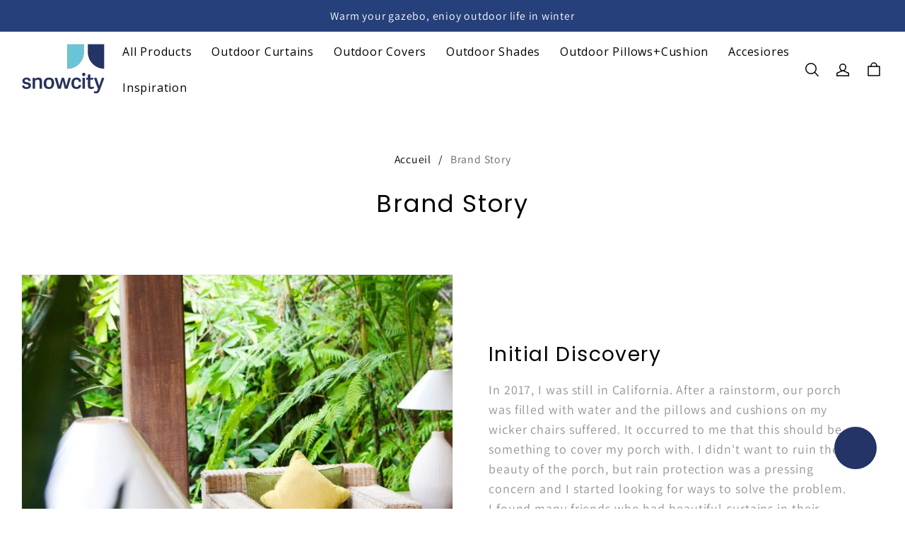

--- FILE ---
content_type: application/javascript
request_url: https://sslstaticus.xcottons.com/shopline-plugins/xmh-idc/xcotton.v1-0-9_j236r5lo.snowcityshop.myshopline.com.js
body_size: 103311
content:
!function(){"use strict";function t(t,e){(null==e||e>t.length)&&(e=t.length);for(var n=0,r=Array(e);n<e;n++)r[n]=t[n];return r}function e(t,e,n,r,i,o,a){try{var c=t[o](a),s=c.value}catch(t){return void n(t)}c.done?e(s):Promise.resolve(s).then(r,i)}function n(t){return function(){var n=this,r=arguments;return new Promise(function(i,o){var a=t.apply(n,r);function c(t){e(a,i,o,c,s,"next",t)}function s(t){e(a,i,o,c,s,"throw",t)}c(void 0)})}}function r(t,e,n){return e=s(e),function(t,e){if(e&&("object"==typeof e||"function"==typeof e))return e;if(void 0!==e)throw new TypeError("Derived constructors may only return object or undefined");return function(t){if(void 0===t)throw new ReferenceError("this hasn't been initialised - super() hasn't been called");return t}(t)}(t,u()?Reflect.construct(e,n||[],s(t).constructor):e.apply(t,n))}function i(t,e){if(!(t instanceof e))throw new TypeError("Cannot call a class as a function")}function o(t,e,n){return e&&function(t,e){for(var n=0;n<e.length;n++){var r=e[n];r.enumerable=r.enumerable||!1,r.configurable=!0,"value"in r&&(r.writable=!0),Object.defineProperty(t,y(r.key),r)}}(t.prototype,e),Object.defineProperty(t,"prototype",{writable:!1}),t}function a(t,e){var n="undefined"!=typeof Symbol&&t[Symbol.iterator]||t["@@iterator"];if(!n){if(Array.isArray(t)||(n=T(t))||e){n&&(t=n);var r=0,i=function(){};return{s:i,n:function(){return r>=t.length?{done:!0}:{done:!1,value:t[r++]}},e:function(t){throw t},f:i}}throw new TypeError("Invalid attempt to iterate non-iterable instance.\nIn order to be iterable, non-array objects must have a [Symbol.iterator]() method.")}var o,a=!0,c=!1;return{s:function(){n=n.call(t)},n:function(){var t=n.next();return a=t.done,t},e:function(t){c=!0,o=t},f:function(){try{a||null==n.return||n.return()}finally{if(c)throw o}}}}function c(t,e,n){return(e=y(e))in t?Object.defineProperty(t,e,{value:n,enumerable:!0,configurable:!0,writable:!0}):t[e]=n,t}function s(t){return s=Object.setPrototypeOf?Object.getPrototypeOf.bind():function(t){return t.__proto__||Object.getPrototypeOf(t)},s(t)}function l(t,e){if("function"!=typeof e&&null!==e)throw new TypeError("Super expression must either be null or a function");t.prototype=Object.create(e&&e.prototype,{constructor:{value:t,writable:!0,configurable:!0}}),Object.defineProperty(t,"prototype",{writable:!1}),e&&m(t,e)}function u(){try{var t=!Boolean.prototype.valueOf.call(Reflect.construct(Boolean,[],function(){}))}catch(t){}return(u=function(){return!!t})()}function d(t,e){var n=Object.keys(t);if(Object.getOwnPropertySymbols){var r=Object.getOwnPropertySymbols(t);e&&(r=r.filter(function(e){return Object.getOwnPropertyDescriptor(t,e).enumerable})),n.push.apply(n,r)}return n}function p(t){for(var e=1;e<arguments.length;e++){var n=null!=arguments[e]?arguments[e]:{};e%2?d(Object(n),!0).forEach(function(e){c(t,e,n[e])}):Object.getOwnPropertyDescriptors?Object.defineProperties(t,Object.getOwnPropertyDescriptors(n)):d(Object(n)).forEach(function(e){Object.defineProperty(t,e,Object.getOwnPropertyDescriptor(n,e))})}return t}function h(t,e){if(null==t)return{};var n,r,i=function(t,e){if(null==t)return{};var n={};for(var r in t)if({}.hasOwnProperty.call(t,r)){if(-1!==e.indexOf(r))continue;n[r]=t[r]}return n}(t,e);if(Object.getOwnPropertySymbols){var o=Object.getOwnPropertySymbols(t);for(r=0;r<o.length;r++)n=o[r],-1===e.indexOf(n)&&{}.propertyIsEnumerable.call(t,n)&&(i[n]=t[n])}return i}function f(){var t,e,n="function"==typeof Symbol?Symbol:{},r=n.iterator||"@@iterator",i=n.toStringTag||"@@toStringTag";function o(n,r,i,o){var s=r&&r.prototype instanceof c?r:c,l=Object.create(s.prototype);return g(l,"_invoke",function(n,r,i){var o,c,s,l=0,u=i||[],d=!1,p={p:0,n:0,v:t,a:h,f:h.bind(t,4),d:function(e,n){return o=e,c=0,s=t,p.n=n,a}};function h(n,r){for(c=n,s=r,e=0;!d&&l&&!i&&e<u.length;e++){var i,o=u[e],h=p.p,f=o[2];n>3?(i=f===r)&&(s=o[(c=o[4])?5:(c=3,3)],o[4]=o[5]=t):o[0]<=h&&((i=n<2&&h<o[1])?(c=0,p.v=r,p.n=o[1]):h<f&&(i=n<3||o[0]>r||r>f)&&(o[4]=n,o[5]=r,p.n=f,c=0))}if(i||n>1)return a;throw d=!0,r}return function(i,u,f){if(l>1)throw TypeError("Generator is already running");for(d&&1===u&&h(u,f),c=u,s=f;(e=c<2?t:s)||!d;){o||(c?c<3?(c>1&&(p.n=-1),h(c,s)):p.n=s:p.v=s);try{if(l=2,o){if(c||(i="next"),e=o[i]){if(!(e=e.call(o,s)))throw TypeError("iterator result is not an object");if(!e.done)return e;s=e.value,c<2&&(c=0)}else 1===c&&(e=o.return)&&e.call(o),c<2&&(s=TypeError("The iterator does not provide a '"+i+"' method"),c=1);o=t}else if((e=(d=p.n<0)?s:n.call(r,p))!==a)break}catch(e){o=t,c=1,s=e}finally{l=1}}return{value:e,done:d}}}(n,i,o),!0),l}var a={};function c(){}function s(){}function l(){}e=Object.getPrototypeOf;var u=[][r]?e(e([][r]())):(g(e={},r,function(){return this}),e),d=l.prototype=c.prototype=Object.create(u);function p(t){return Object.setPrototypeOf?Object.setPrototypeOf(t,l):(t.__proto__=l,g(t,i,"GeneratorFunction")),t.prototype=Object.create(d),t}return s.prototype=l,g(d,"constructor",l),g(l,"constructor",s),s.displayName="GeneratorFunction",g(l,i,"GeneratorFunction"),g(d),g(d,i,"Generator"),g(d,r,function(){return this}),g(d,"toString",function(){return"[object Generator]"}),(f=function(){return{w:o,m:p}})()}function g(t,e,n,r){var i=Object.defineProperty;try{i({},"",{})}catch(t){i=0}g=function(t,e,n,r){function o(e,n){g(t,e,function(t){return this._invoke(e,n,t)})}e?i?i(t,e,{value:n,enumerable:!r,configurable:!r,writable:!r}):t[e]=n:(o("next",0),o("throw",1),o("return",2))},g(t,e,n,r)}function m(t,e){return m=Object.setPrototypeOf?Object.setPrototypeOf.bind():function(t,e){return t.__proto__=e,t},m(t,e)}function v(t,e){return function(t){if(Array.isArray(t))return t}(t)||function(t,e){var n=null==t?null:"undefined"!=typeof Symbol&&t[Symbol.iterator]||t["@@iterator"];if(null!=n){var r,i,o,a,c=[],s=!0,l=!1;try{if(o=(n=n.call(t)).next,0===e){if(Object(n)!==n)return;s=!1}else for(;!(s=(r=o.call(n)).done)&&(c.push(r.value),c.length!==e);s=!0);}catch(t){l=!0,i=t}finally{try{if(!s&&null!=n.return&&(a=n.return(),Object(a)!==a))return}finally{if(l)throw i}}return c}}(t,e)||T(t,e)||function(){throw new TypeError("Invalid attempt to destructure non-iterable instance.\nIn order to be iterable, non-array objects must have a [Symbol.iterator]() method.")}()}function x(e){return function(e){if(Array.isArray(e))return t(e)}(e)||function(t){if("undefined"!=typeof Symbol&&null!=t[Symbol.iterator]||null!=t["@@iterator"])return Array.from(t)}(e)||T(e)||function(){throw new TypeError("Invalid attempt to spread non-iterable instance.\nIn order to be iterable, non-array objects must have a [Symbol.iterator]() method.")}()}function y(t){var e=function(t,e){if("object"!=typeof t||!t)return t;var n=t[Symbol.toPrimitive];if(void 0!==n){var r=n.call(t,e);if("object"!=typeof r)return r;throw new TypeError("@@toPrimitive must return a primitive value.")}return("string"===e?String:Number)(t)}(t,"string");return"symbol"==typeof e?e:e+""}function b(t){return b="function"==typeof Symbol&&"symbol"==typeof Symbol.iterator?function(t){return typeof t}:function(t){return t&&"function"==typeof Symbol&&t.constructor===Symbol&&t!==Symbol.prototype?"symbol":typeof t},b(t)}function T(e,n){if(e){if("string"==typeof e)return t(e,n);var r={}.toString.call(e).slice(8,-1);return"Object"===r&&e.constructor&&(r=e.constructor.name),"Map"===r||"Set"===r?Array.from(e):"Arguments"===r||/^(?:Ui|I)nt(?:8|16|32)(?:Clamped)?Array$/.test(r)?t(e,n):void 0}}function k(){var t=this,e=function(){},r=function(){};!function(){var t=XMLHttpRequest.prototype.open,i=XMLHttpRequest.prototype.send;XMLHttpRequest.prototype.open=function(e,n){var r=!(arguments.length>2&&void 0!==arguments[2])||arguments[2];return this._method=e.toUpperCase(),this._url=n,this._async=r,t.apply(this,arguments)},XMLHttpRequest.prototype.send=function(){var t=n(f().m(function t(n){var o,a,c=this;return f().w(function(t){for(;;)switch(t.n){case 0:if(o=n,a={type:"xhr",method:this._method,url:this._url,body:n,setBody:function(t){return o=t}},!this._async||!e){t.n=1;break}return t.n=1,e(a);case 1:return this.addEventListener("readystatechange",function(){if(4===c.readyState){var t=null;try{t="json"===c.responseType?c.response:c.responseText}catch(t){}r({type:"xhr",method:c._method,url:c._url,body:o,status:c.status,response:t})}}),t.a(2,i.call(this,o))}},t,this)}));return function(e){return t.apply(this,arguments)}}();var o=window.fetch;window.fetch=function(){var t=n(f().m(function t(n){var i,a,c,s,l,u,d=arguments;return f().w(function(t){for(;;)switch(t.p=t.n){case 0:if(i=d.length>1&&void 0!==d[1]?d[1]:{},a=n instanceof Request,c={type:"fetch",method:((a?n.method:i.method)||"GET").toUpperCase(),url:a?n.url:n,body:a?n.body:i.body,setBody:function(t){return c.body=t}},!e){t.n=1;break}return t.n=1,e(c);case 1:return a?n=new Request(c.url,{method:c.method,headers:n.headers,body:c.body,referrer:n.referrer,mode:n.mode,credentials:n.credentials,cache:n.cache,destination:n.destination,redirect:n.redirect,integrity:n.integrity,duplex:n.duplex}):i=p(p({},i||{}),{},{body:c.body}),t.n=2,o.call(this,n,i);case 2:return s=t.v,l=null,t.p=3,u=s.clone(),t.n=4,u.text();case 4:l=t.v,t.n=6;break;case 5:t.p=5,t.v;case 6:return r({type:"fetch",method:c.method,url:c.url,body:c.body,status:s.status,response:l}),t.a(2,s)}},t,this,[[3,5]])}));return function(e){return t.apply(this,arguments)}}()}(),this.add=function(i){var o=i.onRequest,a=i.onResponse,c=e,s=r;return e=function(){var e=n(f().m(function e(){var n,r,i,a=arguments;return f().w(function(e){for(;;)switch(e.n){case 0:for(n=a.length,r=new Array(n),i=0;i<n;i++)r[i]=a[i];return e.n=1,o.apply(t,r);case 1:return e.n=2,c.apply(t,r);case 2:return e.a(2)}},e)}));return function(){return e.apply(this,arguments)}}(),r=function(){var e=n(f().m(function e(){var n,r,i,o=arguments;return f().w(function(e){for(;;)switch(e.n){case 0:for(n=o.length,r=new Array(n),i=0;i<n;i++)r[i]=o[i];return e.n=1,a.apply(t,r);case 1:return e.n=2,s.apply(t,r);case 2:return e.a(2)}},e)}));return function(){return e.apply(this,arguments)}}(),function(){e=c,r=s}}}var S=function(){return o(function t(){i(this,t),window.__XcottonRequestInterceptor__=new k},[{key:"appendStyle",value:function(){}},{key:"updateCart",value:(t=n(f().m(function t(){return f().w(function(t){for(;;)if(0===t.n)return t.a(2)},t)})),function(){return t.apply(this,arguments)})}]);var t}();function w(t,e){localStorage.setItem("xcotton_".concat(t),e)}function V(t){return localStorage.getItem("xcotton_".concat(t))}function N(t){return null!==localStorage.getItem("xcotton_".concat(t))}var U={setStorage:w,getStorage:V,clearStorage:function(t){return localStorage.removeItem("xcotton_".concat(t))}},R="_xcotton=1",M=window.__xcotton_url__.baseUrl||"https://seller.xcottons.com";window.__xcotton_url__.staticUrl;var C,P=window.currentShopifyDomain||"",E=function(){return"/"},F=function(){return window.Shopline&&window.Shopline.currency||""},Z=function(){return window.Shopline&&window.Shopline.locale||""},_="XMHPACELSKU",W=[_,"XMHPPSKU"],L="coverage",z=function(){var t=window.Shopline&&window.Shopline.currencyConfig&&window.Shopline.currencyConfig.currencyDetailList||[];return t.length?t.find(function(t){return t.currencyCode===F()}):{}},I=-1!==(C=navigator.userAgent).indexOf("Windows NT")?"Windows":-1!==C.indexOf("Macintosh")?"Mac OS X":-1!==C.indexOf("Android")?"Android":-1!==C.indexOf("iPhone")?"iOS":-1!==C.indexOf("Linux")?"Linux":"Unknown OS",j=function(){var t=navigator.userAgent;if(-1!==t.indexOf("Edg"))return"Edge";if(-1!==t.indexOf("Chrome")&&-1===t.indexOf("Edg"))return"Chrome";if(-1!==t.indexOf("Firefox"))return"Firefox";if(-1!==t.indexOf("Safari")&&-1===t.indexOf("Chrome"))return"Safari";if(-1!==t.indexOf("OPR"))return"Opera";return"Unknown Browser"}(),D=navigator.userAgent;function O(t,e){var n,r=V("device_id");r||(n=URL.createObjectURL(new Blob).toString(),URL.revokeObjectURL(n),w("device_id",r=n.substring(n.lastIndexOf("/")+1)));var i=(new Date).toISOString(),o={actionType:t,commonInfo:{shopId:window.__xcotton_shopId__||"",shopDomain:P,brand:j,system:I,utcTime:i,currentUrl:location.href,jsVersion:"1.0.9",userAgent:D,uniqueId:r},behaviorInfo:e};fetch("".concat(M,"/go/packageOpenApiWeb/report/behaviourReport"),{method:"POST",headers:{"Content-Type":"application/json"},body:JSON.stringify(o)}).catch(function(){})}function B(t){return!(t instanceof Date)||isNaN(t.getTime())}var A=function(){return o(function t(e){i(this,t),this.cart=e,this.productInfo={},this.handle=window.__xcotton_handle,this.lastCalcateData={cartData:null,result:null}},[{key:"init",value:(g=n(f().m(function t(){return f().w(function(t){for(;;)switch(t.n){case 0:return t.n=1,this.getProductInfo();case 1:this.productInfo=t.v;case 2:return t.a(2)}},t,this)})),function(){return g.apply(this,arguments)})},{key:"getProductInfo",value:(h=n(f().m(function t(){var e,n,r,i,o,a;return f().w(function(t){for(;;)switch(t.n){case 0:e="shipping-protection-product",n=window.__xcotton_calculate__data__&&window.__xcotton_calculate__data__.PublishedAt,(r=F())&&(e+="-".concat(r)),i=V(e);try{i=JSON.parse(i)||{}}catch(t){}if(!(i&&i.variants&&i.variants.length)){t.n=2;break}if(o=new Date(n),n&&!B(o)){t.n=1;break}return t.a(2,i);case 1:if(a=new Date(i.published_at),!i.published_at||B(a)){t.n=2;break}if(!(o.getTime()<=a.getTime())){t.n=2;break}return t.a(2,i);case 2:return t.n=3,this.cart.getProductInfo(this.handle).then(function(t){return i=t.products[0]||{},w(e,JSON.stringify(i)),i});case 3:return t.a(2,t.v)}},t,this)})),function(){return h.apply(this,arguments)})},{key:"has",value:(p=n(f().m(function t(){var e;return f().w(function(t){for(;;)switch(t.n){case 0:return t.n=1,this.getItem();case 1:return e=t.v,t.a(2,!!e)}},t,this)})),function(){return p.apply(this,arguments)})},{key:"hasShopProduct",value:(d=n(f().m(function t(){var e;return f().w(function(t){for(;;)switch(t.n){case 0:return t.n=1,this.cart.getData();case 1:return e=t.v,t.a(2,!!e.items.find(function(t){return!W.find(function(e){return(t.sku||"").includes(e)})}))}},t,this)})),function(){return d.apply(this,arguments)})},{key:"getItem",value:(u=n(f().m(function t(){var e;return f().w(function(t){for(;;)switch(t.n){case 0:return t.n=1,this.cart.getData();case 1:return e=t.v,t.a(2,e.items.find(function(t){return(t.sku||"").includes(_)}))}},t,this)})),function(){return u.apply(this,arguments)})},{key:"getAllItems",value:(l=n(f().m(function t(){var e;return f().w(function(t){for(;;)switch(t.n){case 0:return t.n=1,this.cart.getData();case 1:return e=t.v,t.a(2,e.items.filter(function(t){return(t.sku||"").includes(_)}))}},t,this)})),function(){return l.apply(this,arguments)})},{key:"add",value:(s=n(f().m(function t(e){var n,r;return f().w(function(t){for(;;)switch(t.n){case 0:return n={variantId:e,quantity:1},t.n=1,this.getItem();case 1:if(!(r=t.v)){t.n=6;break}if(r.id!==e){t.n=5;break}if(1!==Number(r.quantity)){t.n=2;break}return t.a(2);case 2:return t.n=3,this.cart.change(n);case 3:return t.a(2,t.v);case 4:t.n=6;break;case 5:return t.n=6,this.remove();case 6:return t.n=7,this.cart.add(n);case 7:return t.a(2)}},t,this)})),function(t){return s.apply(this,arguments)})},{key:"remove",value:(c=n(f().m(function t(){var e;return f().w(function(t){for(;;)switch(t.n){case 0:return t.n=1,this.getAllItems();case 1:if(!(e=t.v).length){t.n=2;break}return t.n=2,this.cart.remove(e);case 2:return t.a(2)}},t,this)})),function(){return c.apply(this,arguments)})},{key:"update",value:(a=n(f().m(function t(e){var n,r;return f().w(function(t){for(;;)switch(t.n){case 0:return n={variantId:e,quantity:1},t.n=1,this.getItem();case 1:if(!(r=t.v)){t.n=6;break}if(r.id!==e){t.n=5;break}if(1!==Number(r.quantity)){t.n=2;break}return t.a(2);case 2:return t.n=3,this.cart.change(n);case 3:return t.a(2,t.v);case 4:t.n=6;break;case 5:return t.n=6,this.remove();case 6:return t.n=7,this.cart.add(n);case 7:return t.a(2)}},t,this)})),function(t){return a.apply(this,arguments)})},{key:"checkTotalPriceRange",value:(r=n(f().m(function t(){var e;return f().w(function(t){for(;;)switch(t.n){case 0:return t.n=1,this.cart.getData();case 1:return e=t.v,t.a(2,window.__xcotton_calculate__limit_sp(e))}},t,this)})),function(){return r.apply(this,arguments)})},{key:"calculate",value:(e=n(f().m(function t(e){var n,r,i,o,a,c,s,l,u;return f().w(function(t){for(;;)switch(t.n){case 0:return t.n=1,this.cart.getData();case 1:if(n=t.v,this.lastCalcateData.cartData!==n||!this.lastCalcateData.result){t.n=2;break}return t.a(2,this.lastCalcateData.result);case 2:return r=window.__xcotton_calculate__({cartJson:n,shoplineProductInfo:this.productInfo}),this.lastCalcateData={cartData:n,result:r},i=r.computeResult,o=i.extId,a=i.currencySymbol,c=i.totalPrice,s=n&&n.token||"",l=F(),u=100*Math.floor(n&&n.total_price||0),O(1,{behaviorType:2,packageSwitch:e?1:2,cartToken:s,currency:l,price:u,behaviorExt:{extId:o,currencySymbol:a,totalPrice:c}}),t.a(2,r)}},t,this)})),function(t){return e.apply(this,arguments)})},{key:"switchChangeReport",value:(t=n(f().m(function t(e){var n,r,i,o;return f().w(function(t){for(;;)switch(t.n){case 0:return t.n=1,this.cart.getData();case 1:n=t.v,r=n&&n.token||"",i=F(),o=n&&n.total_price||0,O(1,{behaviorType:1,packageSwitch:e?1:2,cartToken:r,currency:i,price:Math.floor(100*o)});case 2:return t.a(2)}},t,this)})),function(e){return t.apply(this,arguments)})}]);var t,e,r,a,c,s,l,u,d,p,h,g}(),Q=function(){return o(function t(){i(this,t),this.emitFuns=[]},[{key:"on",value:(e=n(f().m(function t(e){var n,r,i;return f().w(function(t){for(;;)switch(t.n){case 0:if(e=e||{},0!==(r=Object.keys(e)).length){t.n=1;break}return t.a(2);case 1:i=r.map(function(t){return{name:t,fn:e[t]}}),(n=this.emitFuns).push.apply(n,x(i));case 2:return t.a(2)}},t,this)})),function(t){return e.apply(this,arguments)})},{key:"emit",value:(t=n(f().m(function t(e){var n,r,i,o,a=arguments;return f().w(function(t){for(;;)switch(t.n){case 0:for(n=a.length,r=new Array(n>1?n-1:0),i=1;i<n;i++)r[i-1]=a[i];if(e&&0!==this.emitFuns.length){t.n=1;break}return t.a(2);case 1:if(o=this.emitFuns.filter(function(t){return t.name===e}),o.length){t.n=2;break}return t.a(2);case 2:o.forEach(function(t){return t.fn.apply(t,r)});case 3:return t.a(2)}},t,this)})),function(e){return t.apply(this,arguments)})}]);var t,e}();function Y(t){return new Promise(function(e){var n=setTimeout(function(){clearTimeout(n),e()},t)})}function G(t,e){var n,r=this,i=arguments.length>2&&void 0!==arguments[2]&&arguments[2],o=0;return function(){for(var a=arguments.length,c=new Array(a),s=0;s<a;s++)c[s]=arguments[s];var l=(new Date).getTime();if(i&&l-o>=e)return n&&clearTimeout(n),n=null,o=l,void t.apply(r,c);n&&clearTimeout(n),n=setTimeout(function(){n=null,o=(new Date).getTime(),t.apply(r,c)},e-Math.min(l-o,e))}}var J={debounce:G,sleep:Y,getParameter:function(t,e){e=e||location.href;var n=new RegExp("(\\?|#|&)"+t+"=([^&#]*)(&|#|$)"),r=e.match(n);return decodeURIComponent(r?r[2]:"")}},X=function(){return o(function t(e){i(this,t);var n=(e||{}).concurrency;this.concurrency=n||5,this.runningTaskCounts=0,this.taskList=[],this.runPromiseLink=null,this.resolve=null,this.reject=null,this.timer=null,this.debounceRun=G.call(this,this._run,500),this.waitPromise=null},[{key:"addTask",value:(e=n(f().m(function t(e){return f().w(function(t){for(;;)switch(t.n){case 0:this.taskList.push(e),this.debounceRun();case 1:return t.a(2)}},t,this)})),function(t){return e.apply(this,arguments)})},{key:"waitTaskDone",value:(t=n(f().m(function t(){var e=this;return f().w(function(t){for(;;)switch(t.n){case 0:if(0!==this.taskList.length){t.n=1;break}return t.a(2,Promise.resolve());case 1:return!this.waitPromise&&(this.waitPromise=new Promise(function(t,n){e.resolve=t,e.reject=n})),t.a(2,this.waitPromise)}},t,this)})),function(){return t.apply(this,arguments)})},{key:"_run",value:function(){var t=this;if(0!==this.taskList.length){!this.runPromiseLink&&(this.runPromiseLink=Promise.resolve());var e=[];e=-1===this.concurrency?this.taskList.map(function(t){return Promise.resolve(t())}):this.taskList.filter(function(e,n){return n<t.concurrency}).map(function(t){return Promise.resolve(t())});for(var n=function(){var n=e.shift();t.runningTaskCounts++,t.runPromiseLink=t.runPromiseLink.then(function(){return n}).then(function(t){return t},function(t){return t}).finally(function(){t.runningTaskCounts--,t.taskList.shift(),t.runningTaskCounts>0||(t.taskList.length>0?t._run():t.runPromiseLink.then(function(e){t.resolve(e)},function(e){return t.reject(e)}).finally(function(){t.runPromiseLink=null,t.waitPromise=null}))})};e.length>0;)n()}}}]);var t,e}(),H="[object Map]",K="[object Set]",q="[object Array]",tt=[H,K,q,"[object Object]","[object Arguments]"];function et(t,e){var n,r,i=t.constructor;switch(e){case"[object Boolean]":case"[object Number]":case"[object String]":case"[object Error]":case"[object Date]":return new i(t);case"[object RegExp]":return(r=new(n=t).constructor(n.source,/\w*$/.exec(n))).lastIndex=n.lastIndex,r;case"[object Symbol]":return function(t){return Object(Symbol.prototype.valueOf.call(t))}(t);case"[object Function]":return t;case"[object File]":return function(t){return new File([t],t.name,{type:t.type,lastModified:t.lastModified})}(t);default:return null}}function nt(t){var e=arguments.length>1&&void 0!==arguments[1]?arguments[1]:new WeakMap;if(!function(t){var e=b(t);return null!==t&&("object"===e||"function"===e)}(t))return t;var n,r=function(t){return Object.prototype.toString.call(t)}(t);if(!tt.includes(r))return et(t,r);if(n=function(t){return new(0,t.constructor)}(t),e.get(t))return e.get(t);if(e.set(t,n),r===K)return t.forEach(function(t){n.add(nt(t,e))}),n;if(r===H)return t.forEach(function(t,r){n.set(r,nt(t,e))}),n;var i=r===q?void 0:Object.keys(t);return function(t,e){for(var n=-1,r=t.length;++n<r;)e(t[n],n)}(i||t,function(r,o){i&&(o=r),n[o]=nt(t[o],e)}),n}var rt=function(t){var e=arguments.length>1&&void 0!==arguments[1]?arguments[1]:document;return t?document.evaluate(t,e,null,XPathResult.FIRST_ORDERED_NODE_TYPE,null).singleNodeValue:null};function it(t){var e=t.xpaths,n=t.selectors;return Array.isArray(n)?n.reduce(function(t,e){return e?t.concat(x(document.querySelectorAll(e))):t},[]):Array.isArray(e)?e.map(function(t){return rt(t)||null}):[]}function ot(t){var e=t.xpath,n=t.selector;return n?document.querySelector(n):e?rt(e):null}var at=p(p({getElements:it,getElement:ot,getUIElements:function(t){var e=t.xpath,n=t.selector;return Array.isArray(n)?it({selectors:n}):"string"==typeof n?it({selectors:[n]}):Array.isArray(e)?it({xpaths:e}):"string"==typeof e?[ot({xpath:e})]:[]},getElementByXPath:rt,TaskQueue:X,deepClone:nt},J),U),ct=function(t){return Array.isArray(t)?(t.forEach(function(e,n){if("string"!=typeof e)try{t[n]=JSON.stringify(e)}catch(e){t[n]=""}}),t):[]};function st(){for(var t,e=arguments.length,n=new Array(e),r=0;r<e;r++)n[r]=arguments[r];(t=console).log.apply(t,["【Xmh Package Log】"].concat(x(ct([].concat(n)))))}function lt(){for(var t,e=arguments.length,n=new Array(e),r=0;r<e;r++)n[r]=arguments[r];(t=console).log.apply(t,["【Xmh Package Log】"].concat(x(ct([].concat(n)))))}var ut="Xcotton-Cache",dt=function(t){function e(t){var n;i(this,e);var o=t||{},a=o.data,c=o.cart,s=o.protection;return(n=r(this,e,[a])).cart=c,n.protection=s,n.refDataKeys=Object.keys(a),n._isInitUpdate=null,n.setRefData({switchStateAction:n.getDefalutState()}),n._created(),n}return l(e,t),o(e,[{key:"_created",value:function(){var t=this;this.checkStateCacheIsExpired()&&this.clearStateCache(),this.on({updated:function(e,n){!e.switchStateCondition&&e.price&&(t.price="");var r=v(t.getUpdateStates(!!n.switchStateAction,!!n.switchStateCondition),3)[2],i=v(t.getUpdateStates(!!e.switchStateAction,!!e.switchStateCondition),3),o=i[0],a=i[1],c=i[2];"boolean"!=typeof t._isInitUpdate||!t._isInitUpdate&&!!r==!!c||(t._isInitUpdate&&st("【init switch change】",c),!t._isInitUpdate&&st("【diff switch change】",c),t._isInitUpdate=!1,t.setStateToCache({state:o,conditionState:a}),t.emit("switchChange",c))}})}},{key:"initSwitch",value:(s=n(f().m(function t(e){var n,r,i,o,a,c,s,l,u,d,p,h,g,m;return f().w(function(t){for(;;)switch(t.n){case 0:if(r=(n=e||{isCheckeoutMode:!0}).storage,i=void 0===r||r,o=n.defaultConfig,a=void 0===o||o,c=n.isCheckeoutMode,this._isInitUpdate=!0,s=this.getStorageState()||{},l=s.data,u=(l||{}).isCartPageTag,d=/\/cart\/?$/gi.test(window.location.pathname),!(g=this.protection)){t.n=2;break}return t.n=1,this.protection.has();case 1:g=t.v;case 2:if(p=g,!(m=this.protection)){t.n=4;break}return t.n=3,this.protection.hasShopProduct();case 3:m=t.v;case 4:h=m,c?(st("【init initState checkout mode】",!!i,!!a),this.switchStateAction=this.getDefalutState({storage:i,defaultConfig:a})):this.checkStateCacheIsExpired()&&p&&h?this.switchStateAction=!0:d&&!u&&!p&&h?(st("【init initState In Cart Page specail follow】"),this.switchStateAction=this.getXmhDefaultState()):(st("【init initState bycart mode】",!!i,!!a),this.switchStateAction=this.getDefalutState({storage:i,defaultConfig:a})),!u&&d&&this.setStateToCache({isCartPageTag:1});case 5:return t.a(2)}},t,this)})),function(t){return s.apply(this,arguments)})},{key:"setRefData",value:function(t){var e=this;t&&Object.keys(t).forEach(function(n){e.hasOwnProperty(n)&&(e[n]=t[n])})}},{key:"getRefData",value:function(){var t=this;return Array.isArray(this.refDataKeys)&&0!==this.refDataKeys.length?this.refDataKeys.reduce(function(e,n){return p(p({},e),{},c({},n,t[n]))},{}):{}}},{key:"getStorageState",value:function(){var t={};try{t=JSON.parse(at.getStorage(ut))||{}}catch(t){}return t}},{key:"setStateToCache",value:function(){var t=arguments.length>0&&void 0!==arguments[0]?arguments[0]:{},e=arguments.length>1&&void 0!==arguments[1]?arguments[1]:60,n=Date.now()+2*e*60*1e3,r={};try{r=JSON.parse(at.getStorage(ut))||{}}catch(t){}r.data=r.data||{},r.data=p(p({},r.data),t),r={data:r.data,expiration:n},at.setStorage(ut,JSON.stringify(r))}},{key:"getUpdateStates",value:function(t,e){return[!!(t="boolean"==typeof t?t:this.switchStateAction),!!(e="boolean"==typeof e?e:this.switchStateCondition),!!t&&!!e]}},{key:"checkIsSwitchNeedReset",value:(a=n(f().m(function t(){var e;return f().w(function(t){for(;;)switch(t.n){case 0:return t.n=1,this.cart.getData();case 1:(e=t.v)&&Array.isArray(e.items)&&0===e.items.length&&(this.clearStateCache(),this._resetSwitch());case 2:return t.a(2)}},t,this)})),function(){return a.apply(this,arguments)})},{key:"checkStateCacheIsExpired",value:function(){var t=this.getStorageState().expiration,e=Date.now();return!t||e>=t}},{key:"clearStateCache",value:function(){at.clearStorage(ut)}},{key:"_resetSwitch",value:function(){this.setRefData({switchStateAction:this.getDefalutState(),switchStateCondition:!0})}},{key:"getDefalutState",value:function(){var t=(arguments.length>0&&void 0!==arguments[0]?arguments[0]:{storage:!0,defaultConfig:!0})||{},e=t.storage,n=void 0===e||e,r=t.defaultConfig,i=void 0===r||r,o=at.getStorage(ut),a=!!i&&!!window.__xcotton_isCartDefaultOpen;if(!o)return a;try{return JSON.parse(o).data.state&&!!n}catch(t){return a}}},{key:"getXmhDefaultState",value:function(){var t=((arguments.length>0&&void 0!==arguments[0]?arguments[0]:{defaultConfig:!0})||{}).defaultConfig;return!!(void 0===t||t)&&!!window.__xcotton_isCartDefaultOpen}}]);var a,s}(function(t){function e(t){var n;return i(this,e),(n=r(this,e)).updateRefDataQueue=new X({concurrency:-1}),n._data=function(){return t},n._oldData=null,n._isUpdating=!1,n._setRefData(),n}return l(e,t),o(e,[{key:"_setRefData",value:function(){var t=this,e=this._data(),r=Object.keys(e)||[];0!==r.length&&(this._oldData=at.deepClone(e),r.forEach(function(r){Object.defineProperty(t,[r],{enumerable:!0,configurable:!0,get:function(){return e[r]},set:function(t){var i=this;this._isUpdating||(this._oldData=at.deepClone(e)),e[r]=t,this.updateRefDataQueue.addTask(n(f().m(function t(){return f().w(function(t){for(;;)if(0===t.n)return t.a(2,{old:at.deepClone(i._oldData),val:at.deepClone(e)})},t)}))),this._isUpdating||(this._isUpdating=!0,this.updateRefDataQueue.waitTaskDone().then(function(t){i._update(t)}).finally(function(){i._isUpdating=!1}))}})}))}},{key:"_update",value:function(t){var e=t||{},n=e.old,r=e.val;n=n||{},r=r||{},this.emit("updated",r,n)}}])}(Q)),pt=function(t){function e(t){var n;i(this,e),n=r(this,e);var o=t||{},a=o.model,c=o.UI;return n.model=a,n.UI=c,n}return l(e,t),o(e,[{key:"setRefData",value:function(t){this.model.setRefData(t)}},{key:"setStateToCache",value:function(t){this.model.setStateToCache(t)}},{key:"initSwitch",value:function(t){this.model.initSwitch(t)}},{key:"getRefData",value:function(){return this.model.getRefData()}},{key:"getLastSwitchStates",value:function(){var t=this.model.getStorageState()||{};return[t.data&&!!t.data.state,t.data&&!!t.data.conditionState]}},{key:"getLastSwitchRealState",value:function(){var t=this.model.getStorageState()||{};return t.data&&!!t.data.state&&!!t.data.switchStateCondition}},{key:"setConditionState",value:function(){var t=arguments.length>0&&void 0!==arguments[0]?arguments[0]:{},e=t.state,n=t.tips,r=void 0===n?"":n;this.model.setRefData({alertText:r,switchStateCondition:e})}},{key:"setActionState",value:function(t){this.model.setRefData({switchStateAction:t})}},{key:"setPriceText",value:function(t){var e=t||{},n=e.currencySymbol,r=e.totalPrice;if("number"==typeof r&&!r||"0"===r)this.model.setRefData({price:"",currencySymbol:n,totalPrice:r});else{var i="".concat(n).concat(r);this.model.setRefData({price:i,currencySymbol:n,totalPrice:r})}}},{key:"getUpdateStates",value:function(t,e){return this.model.getUpdateStates(t,e)}},{key:"getState",value:function(t,e){return t="boolean"==typeof t?t:this.model.switchStateAction,e="boolean"==typeof e?e:this.model.switchStateCondition,!!t&&!!e}},{key:"cartUIChange",value:function(){this.model.emit("cartUIChange")}},{key:"switchStateActionChange",value:function(t){this.model.setRefData({switchStateAction:!t}),this.setStateToCache({state:!!t})}},{key:"setExpectState",value:function(t){var e=this,n=t||{},r=n.expectInteractiveState,i=void 0===r?-1:r,o=n.conditionState,a=void 0===o?-1:o,c=n.conditionTips,s=n.initState,l=void 0===s?{storage:!1,defaultConfig:!1}:s,u=this.model,d=u.switchStateAction,p=u.alertText,h=u.switchStateCondition;return st("【setExpectState】","c："+a+", e："+i+", i："+l.storage+" "+l.defaultConfig),-1!==i&&(d=!!i&&this.model.getXmhDefaultState(l)),-1!==a&&(h=!!a),p=c||p,this.setRefData({switchStateAction:d,switchStateCondition:h,alertText:p}),new Promise(function(t){e.model.updateRefDataQueue.waitTaskDone().finally(function(){e.setStateToCache({state:d}),t()})})}}])}(Q);function ht(t){return t&&t.__esModule&&Object.prototype.hasOwnProperty.call(t,"default")?t.default:t}var ft,gt={exports:{}},mt={exports:{}},vt={},xt={};function yt(){if(ft)return xt;ft=1,xt.__esModule=!0,xt.extend=i,xt.indexOf=function(t,e){for(var n=0,r=t.length;n<r;n++)if(t[n]===e)return n;return-1},xt.escapeExpression=function(t){if("string"!=typeof t){if(t&&t.toHTML)return t.toHTML();if(null==t)return"";if(!t)return t+"";t=""+t}if(!n.test(t))return t;return t.replace(e,r)},xt.isEmpty=function(t){return!t&&0!==t||!(!c(t)||0!==t.length)},xt.createFrame=function(t){var e=i({},t);return e._parent=t,e},xt.blockParams=function(t,e){return t.path=e,t},xt.appendContextPath=function(t,e){return(t?t+".":"")+e};var t={"&":"&amp;","<":"&lt;",">":"&gt;",'"':"&quot;","'":"&#x27;","`":"&#x60;","=":"&#x3D;"},e=/[&<>"'`=]/g,n=/[&<>"'`=]/;function r(e){return t[e]}function i(t){for(var e=1;e<arguments.length;e++)for(var n in arguments[e])Object.prototype.hasOwnProperty.call(arguments[e],n)&&(t[n]=arguments[e][n]);return t}var o=Object.prototype.toString;xt.toString=o;var a=function(t){return"function"==typeof t};a(/x/)&&(xt.isFunction=a=function(t){return"function"==typeof t&&"[object Function]"===o.call(t)}),xt.isFunction=a;var c=Array.isArray||function(t){return!(!t||"object"!==b(t))&&"[object Array]"===o.call(t)};return xt.isArray=c,xt}var bt,Tt={exports:{}};function kt(){return bt||(bt=1,function(t,e){e.__esModule=!0;var n=["description","fileName","lineNumber","endLineNumber","message","name","number","stack"];function r(t,e){var i=e&&e.loc,o=void 0,a=void 0,c=void 0,s=void 0;i&&(o=i.start.line,a=i.end.line,c=i.start.column,s=i.end.column,t+=" - "+o+":"+c);for(var l=Error.prototype.constructor.call(this,t),u=0;u<n.length;u++)this[n[u]]=l[n[u]];Error.captureStackTrace&&Error.captureStackTrace(this,r);try{i&&(this.lineNumber=o,this.endLineNumber=a,Object.defineProperty?(Object.defineProperty(this,"column",{value:c,enumerable:!0}),Object.defineProperty(this,"endColumn",{value:s,enumerable:!0})):(this.column=c,this.endColumn=s))}catch(t){}}r.prototype=new Error,e.default=r,t.exports=e.default}(Tt,Tt.exports)),Tt.exports}var St,wt={},Vt={exports:{}};var Nt,Ut={exports:{}};var Rt,Mt={exports:{}};var Ct,Pt={exports:{}};var Et,Ft={exports:{}};var Zt,_t={exports:{}};var Wt,Lt,zt={exports:{}};function It(){if(Lt)return wt;function t(t){return t&&t.__esModule?t:{default:t}}Lt=1,wt.__esModule=!0,wt.registerDefaultHelpers=function(t){i.default(t),a.default(t),s.default(t),u.default(t),p.default(t),f.default(t),m.default(t)},wt.moveHelperToHooks=function(t,e,n){t.helpers[e]&&(t.hooks[e]=t.helpers[e],n||delete t.helpers[e])};var e,n,r=(St||(St=1,function(t,e){e.__esModule=!0;var n=yt();e.default=function(t){t.registerHelper("blockHelperMissing",function(e,r){var i=r.inverse,o=r.fn;if(!0===e)return o(this);if(!1===e||null==e)return i(this);if(n.isArray(e))return e.length>0?(r.ids&&(r.ids=[r.name]),t.helpers.each(e,r)):i(this);if(r.data&&r.ids){var a=n.createFrame(r.data);a.contextPath=n.appendContextPath(r.data.contextPath,r.name),r={data:a}}return o(e,r)})},t.exports=e.default}(Vt,Vt.exports)),Vt.exports),i=t(r),o=(Nt||(Nt=1,function(t,e){e.__esModule=!0;var n,r=yt(),i=(n=kt())&&n.__esModule?n:{default:n};e.default=function(t){t.registerHelper("each",function(t,e){if(!e)throw new i.default("Must pass iterator to #each");var n,o=e.fn,a=e.inverse,c=0,s="",l=void 0,u=void 0;function d(e,n,i){l&&(l.key=e,l.index=n,l.first=0===n,l.last=!!i,u&&(l.contextPath=u+e)),s+=o(t[e],{data:l,blockParams:r.blockParams([t[e],e],[u+e,null])})}if(e.data&&e.ids&&(u=r.appendContextPath(e.data.contextPath,e.ids[0])+"."),r.isFunction(t)&&(t=t.call(this)),e.data&&(l=r.createFrame(e.data)),t&&"object"===b(t))if(r.isArray(t))for(var p=t.length;c<p;c++)c in t&&d(c,c,c===t.length-1);else if("function"==typeof Symbol&&t[Symbol.iterator]){for(var h=[],f=t[Symbol.iterator](),g=f.next();!g.done;g=f.next())h.push(g.value);for(p=(t=h).length;c<p;c++)d(c,c,c===t.length-1)}else n=void 0,Object.keys(t).forEach(function(t){void 0!==n&&d(n,c-1),n=t,c++}),void 0!==n&&d(n,c-1,!0);return 0===c&&(s=a(this)),s})},t.exports=e.default}(Ut,Ut.exports)),Ut.exports),a=t(o),c=(Rt||(Rt=1,function(t,e){e.__esModule=!0;var n,r=(n=kt())&&n.__esModule?n:{default:n};e.default=function(t){t.registerHelper("helperMissing",function(){if(1!==arguments.length)throw new r.default('Missing helper: "'+arguments[arguments.length-1].name+'"')})},t.exports=e.default}(Mt,Mt.exports)),Mt.exports),s=t(c),l=(Ct||(Ct=1,function(t,e){e.__esModule=!0;var n,r=yt(),i=(n=kt())&&n.__esModule?n:{default:n};e.default=function(t){t.registerHelper("if",function(t,e){if(2!=arguments.length)throw new i.default("#if requires exactly one argument");return r.isFunction(t)&&(t=t.call(this)),!e.hash.includeZero&&!t||r.isEmpty(t)?e.inverse(this):e.fn(this)}),t.registerHelper("unless",function(e,n){if(2!=arguments.length)throw new i.default("#unless requires exactly one argument");return t.helpers.if.call(this,e,{fn:n.inverse,inverse:n.fn,hash:n.hash})})},t.exports=e.default}(Pt,Pt.exports)),Pt.exports),u=t(l),d=(Et||(Et=1,e=Ft,(n=Ft.exports).__esModule=!0,n.default=function(t){t.registerHelper("log",function(){for(var e=[void 0],n=arguments[arguments.length-1],r=0;r<arguments.length-1;r++)e.push(arguments[r]);var i=1;null!=n.hash.level?i=n.hash.level:n.data&&null!=n.data.level&&(i=n.data.level),e[0]=i,t.log.apply(t,e)})},e.exports=n.default),Ft.exports),p=t(d),h=function(){return Zt||(Zt=1,t=_t,(e=_t.exports).__esModule=!0,e.default=function(t){t.registerHelper("lookup",function(t,e,n){return t?n.lookupProperty(t,e):t})},t.exports=e.default),_t.exports;var t,e}(),f=t(h),g=(Wt||(Wt=1,function(t,e){e.__esModule=!0;var n,r=yt(),i=(n=kt())&&n.__esModule?n:{default:n};e.default=function(t){t.registerHelper("with",function(t,e){if(2!=arguments.length)throw new i.default("#with requires exactly one argument");r.isFunction(t)&&(t=t.call(this));var n=e.fn;if(r.isEmpty(t))return e.inverse(this);var o=e.data;return e.data&&e.ids&&((o=r.createFrame(e.data)).contextPath=r.appendContextPath(e.data.contextPath,e.ids[0])),n(t,{data:o,blockParams:r.blockParams([t],[o&&o.contextPath])})})},t.exports=e.default}(zt,zt.exports)),zt.exports),m=t(g);return wt}var jt,Dt,Ot={},Bt={exports:{}};function At(){if(Dt)return Ot;Dt=1,Ot.__esModule=!0,Ot.registerDefaultDecorators=function(t){n.default(t)};var t,e=(jt||(jt=1,function(t,e){e.__esModule=!0;var n=yt();e.default=function(t){t.registerDecorator("inline",function(t,e,r,i){var o=t;return e.partials||(e.partials={},o=function(i,o){var a=r.partials;r.partials=n.extend({},a,e.partials);var c=t(i,o);return r.partials=a,c}),e.partials[i.args[0]]=i.fn,o})},t.exports=e.default}(Bt,Bt.exports)),Bt.exports),n=(t=e)&&t.__esModule?t:{default:t};return Ot}var Qt,Yt={exports:{}};function Gt(){return Qt||(Qt=1,function(t,e){e.__esModule=!0;var n=yt(),r={methodMap:["debug","info","warn","error"],level:"info",lookupLevel:function(t){if("string"==typeof t){var e=n.indexOf(r.methodMap,t.toLowerCase());t=e>=0?e:parseInt(t,10)}return t},log:function(t){if(t=r.lookupLevel(t),"undefined"!=typeof console&&r.lookupLevel(r.level)<=t){var e=r.methodMap[t];console[e]||(e="log");for(var n=arguments.length,i=Array(n>1?n-1:0),o=1;o<n;o++)i[o-1]=arguments[o];console[e].apply(console,i)}}};e.default=r,t.exports=e.default}(Yt,Yt.exports)),Yt.exports}var Jt,Xt,Ht,Kt={},qt={};function $t(){if(Xt)return Kt;Xt=1,Kt.__esModule=!0,Kt.createProtoAccessControl=function(t){var n=Object.create(null);n.constructor=!1,n.__defineGetter__=!1,n.__defineSetter__=!1,n.__lookupGetter__=!1;var r=Object.create(null);return r.__proto__=!1,{properties:{whitelist:e.createNewLookupObject(r,t.allowedProtoProperties),defaultValue:t.allowProtoPropertiesByDefault},methods:{whitelist:e.createNewLookupObject(n,t.allowedProtoMethods),defaultValue:t.allowProtoMethodsByDefault}}},Kt.resultIsAllowed=function(t,e,n){return o("function"==typeof t?e.methods:e.properties,n)},Kt.resetLoggedProperties=function(){Object.keys(i).forEach(function(t){delete i[t]})};var t,e=function(){if(Jt)return qt;Jt=1,qt.__esModule=!0,qt.createNewLookupObject=function(){for(var e=arguments.length,n=Array(e),r=0;r<e;r++)n[r]=arguments[r];return t.extend.apply(void 0,[Object.create(null)].concat(n))};var t=yt();return qt}(),n=Gt(),r=(t=n)&&t.__esModule?t:{default:t},i=Object.create(null);function o(t,e){return void 0!==t.whitelist[e]?!0===t.whitelist[e]:void 0!==t.defaultValue?t.defaultValue:(function(t){!0!==i[t]&&(i[t]=!0,r.default.log("error",'Handlebars: Access has been denied to resolve the property "'+t+'" because it is not an "own property" of its parent.\nYou can add a runtime option to disable the check or this warning:\nSee https://handlebarsjs.com/api-reference/runtime-options.html#options-to-control-prototype-access for details'))}(e),!1)}return Kt}function te(){if(Ht)return vt;function t(t){return t&&t.__esModule?t:{default:t}}Ht=1,vt.__esModule=!0,vt.HandlebarsEnvironment=s;var e=yt(),n=t(kt()),r=It(),i=At(),o=t(Gt()),a=$t();vt.VERSION="4.7.8";vt.COMPILER_REVISION=8;vt.LAST_COMPATIBLE_COMPILER_REVISION=7;vt.REVISION_CHANGES={1:"<= 1.0.rc.2",2:"== 1.0.0-rc.3",3:"== 1.0.0-rc.4",4:"== 1.x.x",5:"== 2.0.0-alpha.x",6:">= 2.0.0-beta.1",7:">= 4.0.0 <4.3.0",8:">= 4.3.0"};var c="[object Object]";function s(t,e,n){this.helpers=t||{},this.partials=e||{},this.decorators=n||{},r.registerDefaultHelpers(this),i.registerDefaultDecorators(this)}s.prototype={constructor:s,logger:o.default,log:o.default.log,registerHelper:function(t,r){if(e.toString.call(t)===c){if(r)throw new n.default("Arg not supported with multiple helpers");e.extend(this.helpers,t)}else this.helpers[t]=r},unregisterHelper:function(t){delete this.helpers[t]},registerPartial:function(t,r){if(e.toString.call(t)===c)e.extend(this.partials,t);else{if(void 0===r)throw new n.default('Attempting to register a partial called "'+t+'" as undefined');this.partials[t]=r}},unregisterPartial:function(t){delete this.partials[t]},registerDecorator:function(t,r){if(e.toString.call(t)===c){if(r)throw new n.default("Arg not supported with multiple decorators");e.extend(this.decorators,t)}else this.decorators[t]=r},unregisterDecorator:function(t){delete this.decorators[t]},resetLoggedPropertyAccesses:function(){a.resetLoggedProperties()}};var l=o.default.log;return vt.log=l,vt.createFrame=e.createFrame,vt.logger=o.default,vt}var ee,ne={exports:{}};var re,ie,oe={},ae={};function ce(){if(ie)return oe;ie=1,oe.__esModule=!0,oe.checkRevision=function(t){var e=t&&t[0]||1,n=i.COMPILER_REVISION;if(e>=i.LAST_COMPATIBLE_COMPILER_REVISION&&e<=i.COMPILER_REVISION)return;if(e<i.LAST_COMPATIBLE_COMPILER_REVISION){var o=i.REVISION_CHANGES[n],a=i.REVISION_CHANGES[e];throw new r.default("Template was precompiled with an older version of Handlebars than the current runtime. Please update your precompiler to a newer version ("+o+") or downgrade your runtime to an older version ("+a+").")}throw new r.default("Template was precompiled with a newer version of Handlebars than the current runtime. Please update your runtime to a newer version ("+t[1]+").")},oe.template=function(t,n){if(!n)throw new r.default("No environment passed to template");if(!t||!t.main)throw new r.default("Unknown template object: "+b(t));t.main.decorator=t.main_d,n.VM.checkRevision(t.compiler);var l=t.compiler&&7===t.compiler[0];var d={strict:function(t,e,n){if(!t||!(e in t))throw new r.default('"'+e+'" not defined in '+t,{loc:n});return d.lookupProperty(t,e)},lookupProperty:function(t,e){var n=t[e];return null==n||Object.prototype.hasOwnProperty.call(t,e)||c.resultIsAllowed(n,d.protoAccessControl,e)?n:void 0},lookup:function(t,e){for(var n=t.length,r=0;r<n;r++){if(null!=(t[r]&&d.lookupProperty(t[r],e)))return t[r][e]}},lambda:function(t,e){return"function"==typeof t?t.call(e):t},escapeExpression:e.escapeExpression,invokePartial:function(i,o,a){a.hash&&(o=e.extend({},o,a.hash),a.ids&&(a.ids[0]=!0)),i=n.VM.resolvePartial.call(this,i,o,a);var c=e.extend({},a,{hooks:this.hooks,protoAccessControl:this.protoAccessControl}),s=n.VM.invokePartial.call(this,i,o,c);if(null==s&&n.compile&&(a.partials[a.name]=n.compile(i,t.compilerOptions,n),s=a.partials[a.name](o,c)),null!=s){if(a.indent){for(var l=s.split("\n"),u=0,d=l.length;u<d&&(l[u]||u+1!==d);u++)l[u]=a.indent+l[u];s=l.join("\n")}return s}throw new r.default("The partial "+a.name+" could not be compiled when running in runtime-only mode")},fn:function(e){var n=t[e];return n.decorator=t[e+"_d"],n},programs:[],program:function(t,e,n,r,i){var o=this.programs[t],a=this.fn(t);return e||i||r||n?o=s(this,t,a,e,n,r,i):o||(o=this.programs[t]=s(this,t,a)),o},data:function(t,e){for(;t&&e--;)t=t._parent;return t},mergeIfNeeded:function(t,n){var r=t||n;return t&&n&&t!==n&&(r=e.extend({},n,t)),r},nullContext:Object.seal({}),noop:n.VM.noop,compilerInfo:t.compiler};function p(e){var n=arguments.length<=1||void 0===arguments[1]?{}:arguments[1],r=n.data;p._setup(n),!n.partial&&t.useData&&(r=function(t,e){e&&"root"in e||((e=e?i.createFrame(e):{}).root=t);return e}(e,r));var o=void 0,a=t.useBlockParams?[]:void 0;function c(e){return""+t.main(d,e,d.helpers,d.partials,r,a,o)}return t.useDepths&&(o=n.depths?e!=n.depths[0]?[e].concat(n.depths):n.depths:[e]),(c=u(t.main,c,d,n.depths||[],r,a))(e,n)}return p.isTop=!0,p._setup=function(r){if(r.partial)d.protoAccessControl=r.protoAccessControl,d.helpers=r.helpers,d.partials=r.partials,d.decorators=r.decorators,d.hooks=r.hooks;else{var i=e.extend({},n.helpers,r.helpers);!function(t,n){Object.keys(t).forEach(function(r){var i=t[r];t[r]=function(t,n){var r=n.lookupProperty;return a.wrapHelper(t,function(t){return e.extend({lookupProperty:r},t)})}(i,n)})}(i,d),d.helpers=i,t.usePartial&&(d.partials=d.mergeIfNeeded(r.partials,n.partials)),(t.usePartial||t.useDecorators)&&(d.decorators=e.extend({},n.decorators,r.decorators)),d.hooks={},d.protoAccessControl=c.createProtoAccessControl(r);var s=r.allowCallsToHelperMissing||l;o.moveHelperToHooks(d,"helperMissing",s),o.moveHelperToHooks(d,"blockHelperMissing",s)}},p._child=function(e,n,i,o){if(t.useBlockParams&&!i)throw new r.default("must pass block params");if(t.useDepths&&!o)throw new r.default("must pass parent depths");return s(d,e,t[e],n,0,i,o)},p},oe.wrapProgram=s,oe.resolvePartial=function(t,e,n){t?t.call||n.name||(n.name=t,t=n.partials[t]):t="@partial-block"===n.name?n.data["partial-block"]:n.partials[n.name];return t},oe.invokePartial=function(t,n,o){var a=o.data&&o.data["partial-block"];o.partial=!0,o.ids&&(o.data.contextPath=o.ids[0]||o.data.contextPath);var c=void 0;o.fn&&o.fn!==l&&function(){o.data=i.createFrame(o.data);var t=o.fn;c=o.data["partial-block"]=function(e){var n=arguments.length<=1||void 0===arguments[1]?{}:arguments[1];return n.data=i.createFrame(n.data),n.data["partial-block"]=a,t(e,n)},t.partials&&(o.partials=e.extend({},o.partials,t.partials))}();void 0===t&&c&&(t=c);if(void 0===t)throw new r.default("The partial "+o.name+" could not be found");if(t instanceof Function)return t(n,o)},oe.noop=l;var t,e=function(t){if(t&&t.__esModule)return t;var e={};if(null!=t)for(var n in t)Object.prototype.hasOwnProperty.call(t,n)&&(e[n]=t[n]);return e.default=t,e}(yt()),n=kt(),r=(t=n)&&t.__esModule?t:{default:t},i=te(),o=It(),a=(re||(re=1,ae.__esModule=!0,ae.wrapHelper=function(t,e){return"function"!=typeof t?t:function(){return arguments[arguments.length-1]=e(arguments[arguments.length-1]),t.apply(this,arguments)}}),ae),c=$t();function s(t,e,n,r,i,o,a){function c(e){var i=arguments.length<=1||void 0===arguments[1]?{}:arguments[1],c=a;return!a||e==a[0]||e===t.nullContext&&null===a[0]||(c=[e].concat(a)),n(t,e,t.helpers,t.partials,i.data||r,o&&[i.blockParams].concat(o),c)}return(c=u(n,c,t,a,r,o)).program=e,c.depth=a?a.length:0,c.blockParams=i||0,c}function l(){return""}function u(t,n,r,i,o,a){if(t.decorator){var c={};n=t.decorator(n,c,r,i&&i[0],o,a,i),e.extend(n,c)}return n}return oe}var se,le,ue={exports:{}};function de(){return se||(se=1,t=ue,(e=ue.exports).__esModule=!0,e.default=function(t){"object"!==("undefined"==typeof globalThis?"undefined":b(globalThis))&&(Object.prototype.__defineGetter__("__magic__",function(){return this}),__magic__.globalThis=__magic__,delete Object.prototype.__magic__);var e=globalThis.Handlebars;t.noConflict=function(){return globalThis.Handlebars===t&&(globalThis.Handlebars=e),t}},t.exports=e.default),ue.exports;var t,e}function pe(){return le||(le=1,function(t,e){function n(t){return t&&t.__esModule?t:{default:t}}function r(t){if(t&&t.__esModule)return t;var e={};if(null!=t)for(var n in t)Object.prototype.hasOwnProperty.call(t,n)&&(e[n]=t[n]);return e.default=t,e}e.__esModule=!0;var i=r(te()),o=(ee||(ee=1,function(t,e){function n(t){this.string=t}e.__esModule=!0,n.prototype.toString=n.prototype.toHTML=function(){return""+this.string},e.default=n,t.exports=e.default}(ne,ne.exports)),ne.exports),a=n(o),c=n(kt()),s=r(yt()),l=r(ce()),u=n(de());function d(){var t=new i.HandlebarsEnvironment;return s.extend(t,i),t.SafeString=a.default,t.Exception=c.default,t.Utils=s,t.escapeExpression=s.escapeExpression,t.VM=l,t.template=function(e){return l.template(e,t)},t}var p=d();p.create=d,u.default(p),p.default=p,e.default=p,t.exports=e.default}(mt,mt.exports)),mt.exports}var he,fe={exports:{}};function ge(){return he||(he=1,function(t,e){e.__esModule=!0;var n={helpers:{helperExpression:function(t){return"SubExpression"===t.type||("MustacheStatement"===t.type||"BlockStatement"===t.type)&&!!(t.params&&t.params.length||t.hash)},scopedId:function(t){return/^\.|this\b/.test(t.original)},simpleId:function(t){return 1===t.parts.length&&!n.helpers.scopedId(t)&&!t.depth}}};e.default=n,t.exports=e.default}(fe,fe.exports)),fe.exports}var me,ve={},xe={exports:{}};var ye,be,Te={exports:{}},ke={exports:{}};function Se(){return ye||(ye=1,function(t,e){e.__esModule=!0;var n,r=kt(),i=(n=r)&&n.__esModule?n:{default:n};function o(){this.parents=[]}function a(t){this.acceptRequired(t,"path"),this.acceptArray(t.params),this.acceptKey(t,"hash")}function c(t){a.call(this,t),this.acceptKey(t,"program"),this.acceptKey(t,"inverse")}function s(t){this.acceptRequired(t,"name"),this.acceptArray(t.params),this.acceptKey(t,"hash")}o.prototype={constructor:o,mutating:!1,acceptKey:function(t,e){var n=this.accept(t[e]);if(this.mutating){if(n&&!o.prototype[n.type])throw new i.default('Unexpected node type "'+n.type+'" found when accepting '+e+" on "+t.type);t[e]=n}},acceptRequired:function(t,e){if(this.acceptKey(t,e),!t[e])throw new i.default(t.type+" requires "+e)},acceptArray:function(t){for(var e=0,n=t.length;e<n;e++)this.acceptKey(t,e),t[e]||(t.splice(e,1),e--,n--)},accept:function(t){if(t){if(!this[t.type])throw new i.default("Unknown type: "+t.type,t);this.current&&this.parents.unshift(this.current),this.current=t;var e=this[t.type](t);return this.current=this.parents.shift(),!this.mutating||e?e:!1!==e?t:void 0}},Program:function(t){this.acceptArray(t.body)},MustacheStatement:a,Decorator:a,BlockStatement:c,DecoratorBlock:c,PartialStatement:s,PartialBlockStatement:function(t){s.call(this,t),this.acceptKey(t,"program")},ContentStatement:function(){},CommentStatement:function(){},SubExpression:a,PathExpression:function(){},StringLiteral:function(){},NumberLiteral:function(){},BooleanLiteral:function(){},UndefinedLiteral:function(){},NullLiteral:function(){},Hash:function(t){this.acceptArray(t.pairs)},HashPair:function(t){this.acceptRequired(t,"value")}},e.default=o,t.exports=e.default}(ke,ke.exports)),ke.exports}var we,Ve,Ne={};function Ue(){if(Ve)return ve;function t(t){return t&&t.__esModule?t:{default:t}}Ve=1,ve.__esModule=!0,ve.parseWithoutProcessing=s,ve.parse=function(t,e){var n=s(t,e);return new i.default(e).accept(n)};var e=(me||(me=1,function(t,e){e.__esModule=!0;var n=function(){var t={trace:function(){},yy:{},symbols_:{error:2,root:3,program:4,EOF:5,program_repetition0:6,statement:7,mustache:8,block:9,rawBlock:10,partial:11,partialBlock:12,content:13,COMMENT:14,CONTENT:15,openRawBlock:16,rawBlock_repetition0:17,END_RAW_BLOCK:18,OPEN_RAW_BLOCK:19,helperName:20,openRawBlock_repetition0:21,openRawBlock_option0:22,CLOSE_RAW_BLOCK:23,openBlock:24,block_option0:25,closeBlock:26,openInverse:27,block_option1:28,OPEN_BLOCK:29,openBlock_repetition0:30,openBlock_option0:31,openBlock_option1:32,CLOSE:33,OPEN_INVERSE:34,openInverse_repetition0:35,openInverse_option0:36,openInverse_option1:37,openInverseChain:38,OPEN_INVERSE_CHAIN:39,openInverseChain_repetition0:40,openInverseChain_option0:41,openInverseChain_option1:42,inverseAndProgram:43,INVERSE:44,inverseChain:45,inverseChain_option0:46,OPEN_ENDBLOCK:47,OPEN:48,mustache_repetition0:49,mustache_option0:50,OPEN_UNESCAPED:51,mustache_repetition1:52,mustache_option1:53,CLOSE_UNESCAPED:54,OPEN_PARTIAL:55,partialName:56,partial_repetition0:57,partial_option0:58,openPartialBlock:59,OPEN_PARTIAL_BLOCK:60,openPartialBlock_repetition0:61,openPartialBlock_option0:62,param:63,sexpr:64,OPEN_SEXPR:65,sexpr_repetition0:66,sexpr_option0:67,CLOSE_SEXPR:68,hash:69,hash_repetition_plus0:70,hashSegment:71,ID:72,EQUALS:73,blockParams:74,OPEN_BLOCK_PARAMS:75,blockParams_repetition_plus0:76,CLOSE_BLOCK_PARAMS:77,path:78,dataName:79,STRING:80,NUMBER:81,BOOLEAN:82,UNDEFINED:83,NULL:84,DATA:85,pathSegments:86,SEP:87,$accept:0,$end:1},terminals_:{2:"error",5:"EOF",14:"COMMENT",15:"CONTENT",18:"END_RAW_BLOCK",19:"OPEN_RAW_BLOCK",23:"CLOSE_RAW_BLOCK",29:"OPEN_BLOCK",33:"CLOSE",34:"OPEN_INVERSE",39:"OPEN_INVERSE_CHAIN",44:"INVERSE",47:"OPEN_ENDBLOCK",48:"OPEN",51:"OPEN_UNESCAPED",54:"CLOSE_UNESCAPED",55:"OPEN_PARTIAL",60:"OPEN_PARTIAL_BLOCK",65:"OPEN_SEXPR",68:"CLOSE_SEXPR",72:"ID",73:"EQUALS",75:"OPEN_BLOCK_PARAMS",77:"CLOSE_BLOCK_PARAMS",80:"STRING",81:"NUMBER",82:"BOOLEAN",83:"UNDEFINED",84:"NULL",85:"DATA",87:"SEP"},productions_:[0,[3,2],[4,1],[7,1],[7,1],[7,1],[7,1],[7,1],[7,1],[7,1],[13,1],[10,3],[16,5],[9,4],[9,4],[24,6],[27,6],[38,6],[43,2],[45,3],[45,1],[26,3],[8,5],[8,5],[11,5],[12,3],[59,5],[63,1],[63,1],[64,5],[69,1],[71,3],[74,3],[20,1],[20,1],[20,1],[20,1],[20,1],[20,1],[20,1],[56,1],[56,1],[79,2],[78,1],[86,3],[86,1],[6,0],[6,2],[17,0],[17,2],[21,0],[21,2],[22,0],[22,1],[25,0],[25,1],[28,0],[28,1],[30,0],[30,2],[31,0],[31,1],[32,0],[32,1],[35,0],[35,2],[36,0],[36,1],[37,0],[37,1],[40,0],[40,2],[41,0],[41,1],[42,0],[42,1],[46,0],[46,1],[49,0],[49,2],[50,0],[50,1],[52,0],[52,2],[53,0],[53,1],[57,0],[57,2],[58,0],[58,1],[61,0],[61,2],[62,0],[62,1],[66,0],[66,2],[67,0],[67,1],[70,1],[70,2],[76,1],[76,2]],performAction:function(t,e,n,r,i,o,a){var c=o.length-1;switch(i){case 1:return o[c-1];case 2:this.$=r.prepareProgram(o[c]);break;case 3:case 4:case 5:case 6:case 7:case 8:case 20:case 27:case 28:case 33:case 34:case 40:case 41:this.$=o[c];break;case 9:this.$={type:"CommentStatement",value:r.stripComment(o[c]),strip:r.stripFlags(o[c],o[c]),loc:r.locInfo(this._$)};break;case 10:this.$={type:"ContentStatement",original:o[c],value:o[c],loc:r.locInfo(this._$)};break;case 11:this.$=r.prepareRawBlock(o[c-2],o[c-1],o[c],this._$);break;case 12:this.$={path:o[c-3],params:o[c-2],hash:o[c-1]};break;case 13:this.$=r.prepareBlock(o[c-3],o[c-2],o[c-1],o[c],!1,this._$);break;case 14:this.$=r.prepareBlock(o[c-3],o[c-2],o[c-1],o[c],!0,this._$);break;case 15:this.$={open:o[c-5],path:o[c-4],params:o[c-3],hash:o[c-2],blockParams:o[c-1],strip:r.stripFlags(o[c-5],o[c])};break;case 16:case 17:this.$={path:o[c-4],params:o[c-3],hash:o[c-2],blockParams:o[c-1],strip:r.stripFlags(o[c-5],o[c])};break;case 18:this.$={strip:r.stripFlags(o[c-1],o[c-1]),program:o[c]};break;case 19:var s=r.prepareBlock(o[c-2],o[c-1],o[c],o[c],!1,this._$),l=r.prepareProgram([s],o[c-1].loc);l.chained=!0,this.$={strip:o[c-2].strip,program:l,chain:!0};break;case 21:this.$={path:o[c-1],strip:r.stripFlags(o[c-2],o[c])};break;case 22:case 23:this.$=r.prepareMustache(o[c-3],o[c-2],o[c-1],o[c-4],r.stripFlags(o[c-4],o[c]),this._$);break;case 24:this.$={type:"PartialStatement",name:o[c-3],params:o[c-2],hash:o[c-1],indent:"",strip:r.stripFlags(o[c-4],o[c]),loc:r.locInfo(this._$)};break;case 25:this.$=r.preparePartialBlock(o[c-2],o[c-1],o[c],this._$);break;case 26:this.$={path:o[c-3],params:o[c-2],hash:o[c-1],strip:r.stripFlags(o[c-4],o[c])};break;case 29:this.$={type:"SubExpression",path:o[c-3],params:o[c-2],hash:o[c-1],loc:r.locInfo(this._$)};break;case 30:this.$={type:"Hash",pairs:o[c],loc:r.locInfo(this._$)};break;case 31:this.$={type:"HashPair",key:r.id(o[c-2]),value:o[c],loc:r.locInfo(this._$)};break;case 32:this.$=r.id(o[c-1]);break;case 35:this.$={type:"StringLiteral",value:o[c],original:o[c],loc:r.locInfo(this._$)};break;case 36:this.$={type:"NumberLiteral",value:Number(o[c]),original:Number(o[c]),loc:r.locInfo(this._$)};break;case 37:this.$={type:"BooleanLiteral",value:"true"===o[c],original:"true"===o[c],loc:r.locInfo(this._$)};break;case 38:this.$={type:"UndefinedLiteral",original:void 0,value:void 0,loc:r.locInfo(this._$)};break;case 39:this.$={type:"NullLiteral",original:null,value:null,loc:r.locInfo(this._$)};break;case 42:this.$=r.preparePath(!0,o[c],this._$);break;case 43:this.$=r.preparePath(!1,o[c],this._$);break;case 44:o[c-2].push({part:r.id(o[c]),original:o[c],separator:o[c-1]}),this.$=o[c-2];break;case 45:this.$=[{part:r.id(o[c]),original:o[c]}];break;case 46:case 48:case 50:case 58:case 64:case 70:case 78:case 82:case 86:case 90:case 94:this.$=[];break;case 47:case 49:case 51:case 59:case 65:case 71:case 79:case 83:case 87:case 91:case 95:case 99:case 101:o[c-1].push(o[c]);break;case 98:case 100:this.$=[o[c]]}},table:[{3:1,4:2,5:[2,46],6:3,14:[2,46],15:[2,46],19:[2,46],29:[2,46],34:[2,46],48:[2,46],51:[2,46],55:[2,46],60:[2,46]},{1:[3]},{5:[1,4]},{5:[2,2],7:5,8:6,9:7,10:8,11:9,12:10,13:11,14:[1,12],15:[1,20],16:17,19:[1,23],24:15,27:16,29:[1,21],34:[1,22],39:[2,2],44:[2,2],47:[2,2],48:[1,13],51:[1,14],55:[1,18],59:19,60:[1,24]},{1:[2,1]},{5:[2,47],14:[2,47],15:[2,47],19:[2,47],29:[2,47],34:[2,47],39:[2,47],44:[2,47],47:[2,47],48:[2,47],51:[2,47],55:[2,47],60:[2,47]},{5:[2,3],14:[2,3],15:[2,3],19:[2,3],29:[2,3],34:[2,3],39:[2,3],44:[2,3],47:[2,3],48:[2,3],51:[2,3],55:[2,3],60:[2,3]},{5:[2,4],14:[2,4],15:[2,4],19:[2,4],29:[2,4],34:[2,4],39:[2,4],44:[2,4],47:[2,4],48:[2,4],51:[2,4],55:[2,4],60:[2,4]},{5:[2,5],14:[2,5],15:[2,5],19:[2,5],29:[2,5],34:[2,5],39:[2,5],44:[2,5],47:[2,5],48:[2,5],51:[2,5],55:[2,5],60:[2,5]},{5:[2,6],14:[2,6],15:[2,6],19:[2,6],29:[2,6],34:[2,6],39:[2,6],44:[2,6],47:[2,6],48:[2,6],51:[2,6],55:[2,6],60:[2,6]},{5:[2,7],14:[2,7],15:[2,7],19:[2,7],29:[2,7],34:[2,7],39:[2,7],44:[2,7],47:[2,7],48:[2,7],51:[2,7],55:[2,7],60:[2,7]},{5:[2,8],14:[2,8],15:[2,8],19:[2,8],29:[2,8],34:[2,8],39:[2,8],44:[2,8],47:[2,8],48:[2,8],51:[2,8],55:[2,8],60:[2,8]},{5:[2,9],14:[2,9],15:[2,9],19:[2,9],29:[2,9],34:[2,9],39:[2,9],44:[2,9],47:[2,9],48:[2,9],51:[2,9],55:[2,9],60:[2,9]},{20:25,72:[1,35],78:26,79:27,80:[1,28],81:[1,29],82:[1,30],83:[1,31],84:[1,32],85:[1,34],86:33},{20:36,72:[1,35],78:26,79:27,80:[1,28],81:[1,29],82:[1,30],83:[1,31],84:[1,32],85:[1,34],86:33},{4:37,6:3,14:[2,46],15:[2,46],19:[2,46],29:[2,46],34:[2,46],39:[2,46],44:[2,46],47:[2,46],48:[2,46],51:[2,46],55:[2,46],60:[2,46]},{4:38,6:3,14:[2,46],15:[2,46],19:[2,46],29:[2,46],34:[2,46],44:[2,46],47:[2,46],48:[2,46],51:[2,46],55:[2,46],60:[2,46]},{15:[2,48],17:39,18:[2,48]},{20:41,56:40,64:42,65:[1,43],72:[1,35],78:26,79:27,80:[1,28],81:[1,29],82:[1,30],83:[1,31],84:[1,32],85:[1,34],86:33},{4:44,6:3,14:[2,46],15:[2,46],19:[2,46],29:[2,46],34:[2,46],47:[2,46],48:[2,46],51:[2,46],55:[2,46],60:[2,46]},{5:[2,10],14:[2,10],15:[2,10],18:[2,10],19:[2,10],29:[2,10],34:[2,10],39:[2,10],44:[2,10],47:[2,10],48:[2,10],51:[2,10],55:[2,10],60:[2,10]},{20:45,72:[1,35],78:26,79:27,80:[1,28],81:[1,29],82:[1,30],83:[1,31],84:[1,32],85:[1,34],86:33},{20:46,72:[1,35],78:26,79:27,80:[1,28],81:[1,29],82:[1,30],83:[1,31],84:[1,32],85:[1,34],86:33},{20:47,72:[1,35],78:26,79:27,80:[1,28],81:[1,29],82:[1,30],83:[1,31],84:[1,32],85:[1,34],86:33},{20:41,56:48,64:42,65:[1,43],72:[1,35],78:26,79:27,80:[1,28],81:[1,29],82:[1,30],83:[1,31],84:[1,32],85:[1,34],86:33},{33:[2,78],49:49,65:[2,78],72:[2,78],80:[2,78],81:[2,78],82:[2,78],83:[2,78],84:[2,78],85:[2,78]},{23:[2,33],33:[2,33],54:[2,33],65:[2,33],68:[2,33],72:[2,33],75:[2,33],80:[2,33],81:[2,33],82:[2,33],83:[2,33],84:[2,33],85:[2,33]},{23:[2,34],33:[2,34],54:[2,34],65:[2,34],68:[2,34],72:[2,34],75:[2,34],80:[2,34],81:[2,34],82:[2,34],83:[2,34],84:[2,34],85:[2,34]},{23:[2,35],33:[2,35],54:[2,35],65:[2,35],68:[2,35],72:[2,35],75:[2,35],80:[2,35],81:[2,35],82:[2,35],83:[2,35],84:[2,35],85:[2,35]},{23:[2,36],33:[2,36],54:[2,36],65:[2,36],68:[2,36],72:[2,36],75:[2,36],80:[2,36],81:[2,36],82:[2,36],83:[2,36],84:[2,36],85:[2,36]},{23:[2,37],33:[2,37],54:[2,37],65:[2,37],68:[2,37],72:[2,37],75:[2,37],80:[2,37],81:[2,37],82:[2,37],83:[2,37],84:[2,37],85:[2,37]},{23:[2,38],33:[2,38],54:[2,38],65:[2,38],68:[2,38],72:[2,38],75:[2,38],80:[2,38],81:[2,38],82:[2,38],83:[2,38],84:[2,38],85:[2,38]},{23:[2,39],33:[2,39],54:[2,39],65:[2,39],68:[2,39],72:[2,39],75:[2,39],80:[2,39],81:[2,39],82:[2,39],83:[2,39],84:[2,39],85:[2,39]},{23:[2,43],33:[2,43],54:[2,43],65:[2,43],68:[2,43],72:[2,43],75:[2,43],80:[2,43],81:[2,43],82:[2,43],83:[2,43],84:[2,43],85:[2,43],87:[1,50]},{72:[1,35],86:51},{23:[2,45],33:[2,45],54:[2,45],65:[2,45],68:[2,45],72:[2,45],75:[2,45],80:[2,45],81:[2,45],82:[2,45],83:[2,45],84:[2,45],85:[2,45],87:[2,45]},{52:52,54:[2,82],65:[2,82],72:[2,82],80:[2,82],81:[2,82],82:[2,82],83:[2,82],84:[2,82],85:[2,82]},{25:53,38:55,39:[1,57],43:56,44:[1,58],45:54,47:[2,54]},{28:59,43:60,44:[1,58],47:[2,56]},{13:62,15:[1,20],18:[1,61]},{33:[2,86],57:63,65:[2,86],72:[2,86],80:[2,86],81:[2,86],82:[2,86],83:[2,86],84:[2,86],85:[2,86]},{33:[2,40],65:[2,40],72:[2,40],80:[2,40],81:[2,40],82:[2,40],83:[2,40],84:[2,40],85:[2,40]},{33:[2,41],65:[2,41],72:[2,41],80:[2,41],81:[2,41],82:[2,41],83:[2,41],84:[2,41],85:[2,41]},{20:64,72:[1,35],78:26,79:27,80:[1,28],81:[1,29],82:[1,30],83:[1,31],84:[1,32],85:[1,34],86:33},{26:65,47:[1,66]},{30:67,33:[2,58],65:[2,58],72:[2,58],75:[2,58],80:[2,58],81:[2,58],82:[2,58],83:[2,58],84:[2,58],85:[2,58]},{33:[2,64],35:68,65:[2,64],72:[2,64],75:[2,64],80:[2,64],81:[2,64],82:[2,64],83:[2,64],84:[2,64],85:[2,64]},{21:69,23:[2,50],65:[2,50],72:[2,50],80:[2,50],81:[2,50],82:[2,50],83:[2,50],84:[2,50],85:[2,50]},{33:[2,90],61:70,65:[2,90],72:[2,90],80:[2,90],81:[2,90],82:[2,90],83:[2,90],84:[2,90],85:[2,90]},{20:74,33:[2,80],50:71,63:72,64:75,65:[1,43],69:73,70:76,71:77,72:[1,78],78:26,79:27,80:[1,28],81:[1,29],82:[1,30],83:[1,31],84:[1,32],85:[1,34],86:33},{72:[1,79]},{23:[2,42],33:[2,42],54:[2,42],65:[2,42],68:[2,42],72:[2,42],75:[2,42],80:[2,42],81:[2,42],82:[2,42],83:[2,42],84:[2,42],85:[2,42],87:[1,50]},{20:74,53:80,54:[2,84],63:81,64:75,65:[1,43],69:82,70:76,71:77,72:[1,78],78:26,79:27,80:[1,28],81:[1,29],82:[1,30],83:[1,31],84:[1,32],85:[1,34],86:33},{26:83,47:[1,66]},{47:[2,55]},{4:84,6:3,14:[2,46],15:[2,46],19:[2,46],29:[2,46],34:[2,46],39:[2,46],44:[2,46],47:[2,46],48:[2,46],51:[2,46],55:[2,46],60:[2,46]},{47:[2,20]},{20:85,72:[1,35],78:26,79:27,80:[1,28],81:[1,29],82:[1,30],83:[1,31],84:[1,32],85:[1,34],86:33},{4:86,6:3,14:[2,46],15:[2,46],19:[2,46],29:[2,46],34:[2,46],47:[2,46],48:[2,46],51:[2,46],55:[2,46],60:[2,46]},{26:87,47:[1,66]},{47:[2,57]},{5:[2,11],14:[2,11],15:[2,11],19:[2,11],29:[2,11],34:[2,11],39:[2,11],44:[2,11],47:[2,11],48:[2,11],51:[2,11],55:[2,11],60:[2,11]},{15:[2,49],18:[2,49]},{20:74,33:[2,88],58:88,63:89,64:75,65:[1,43],69:90,70:76,71:77,72:[1,78],78:26,79:27,80:[1,28],81:[1,29],82:[1,30],83:[1,31],84:[1,32],85:[1,34],86:33},{65:[2,94],66:91,68:[2,94],72:[2,94],80:[2,94],81:[2,94],82:[2,94],83:[2,94],84:[2,94],85:[2,94]},{5:[2,25],14:[2,25],15:[2,25],19:[2,25],29:[2,25],34:[2,25],39:[2,25],44:[2,25],47:[2,25],48:[2,25],51:[2,25],55:[2,25],60:[2,25]},{20:92,72:[1,35],78:26,79:27,80:[1,28],81:[1,29],82:[1,30],83:[1,31],84:[1,32],85:[1,34],86:33},{20:74,31:93,33:[2,60],63:94,64:75,65:[1,43],69:95,70:76,71:77,72:[1,78],75:[2,60],78:26,79:27,80:[1,28],81:[1,29],82:[1,30],83:[1,31],84:[1,32],85:[1,34],86:33},{20:74,33:[2,66],36:96,63:97,64:75,65:[1,43],69:98,70:76,71:77,72:[1,78],75:[2,66],78:26,79:27,80:[1,28],81:[1,29],82:[1,30],83:[1,31],84:[1,32],85:[1,34],86:33},{20:74,22:99,23:[2,52],63:100,64:75,65:[1,43],69:101,70:76,71:77,72:[1,78],78:26,79:27,80:[1,28],81:[1,29],82:[1,30],83:[1,31],84:[1,32],85:[1,34],86:33},{20:74,33:[2,92],62:102,63:103,64:75,65:[1,43],69:104,70:76,71:77,72:[1,78],78:26,79:27,80:[1,28],81:[1,29],82:[1,30],83:[1,31],84:[1,32],85:[1,34],86:33},{33:[1,105]},{33:[2,79],65:[2,79],72:[2,79],80:[2,79],81:[2,79],82:[2,79],83:[2,79],84:[2,79],85:[2,79]},{33:[2,81]},{23:[2,27],33:[2,27],54:[2,27],65:[2,27],68:[2,27],72:[2,27],75:[2,27],80:[2,27],81:[2,27],82:[2,27],83:[2,27],84:[2,27],85:[2,27]},{23:[2,28],33:[2,28],54:[2,28],65:[2,28],68:[2,28],72:[2,28],75:[2,28],80:[2,28],81:[2,28],82:[2,28],83:[2,28],84:[2,28],85:[2,28]},{23:[2,30],33:[2,30],54:[2,30],68:[2,30],71:106,72:[1,107],75:[2,30]},{23:[2,98],33:[2,98],54:[2,98],68:[2,98],72:[2,98],75:[2,98]},{23:[2,45],33:[2,45],54:[2,45],65:[2,45],68:[2,45],72:[2,45],73:[1,108],75:[2,45],80:[2,45],81:[2,45],82:[2,45],83:[2,45],84:[2,45],85:[2,45],87:[2,45]},{23:[2,44],33:[2,44],54:[2,44],65:[2,44],68:[2,44],72:[2,44],75:[2,44],80:[2,44],81:[2,44],82:[2,44],83:[2,44],84:[2,44],85:[2,44],87:[2,44]},{54:[1,109]},{54:[2,83],65:[2,83],72:[2,83],80:[2,83],81:[2,83],82:[2,83],83:[2,83],84:[2,83],85:[2,83]},{54:[2,85]},{5:[2,13],14:[2,13],15:[2,13],19:[2,13],29:[2,13],34:[2,13],39:[2,13],44:[2,13],47:[2,13],48:[2,13],51:[2,13],55:[2,13],60:[2,13]},{38:55,39:[1,57],43:56,44:[1,58],45:111,46:110,47:[2,76]},{33:[2,70],40:112,65:[2,70],72:[2,70],75:[2,70],80:[2,70],81:[2,70],82:[2,70],83:[2,70],84:[2,70],85:[2,70]},{47:[2,18]},{5:[2,14],14:[2,14],15:[2,14],19:[2,14],29:[2,14],34:[2,14],39:[2,14],44:[2,14],47:[2,14],48:[2,14],51:[2,14],55:[2,14],60:[2,14]},{33:[1,113]},{33:[2,87],65:[2,87],72:[2,87],80:[2,87],81:[2,87],82:[2,87],83:[2,87],84:[2,87],85:[2,87]},{33:[2,89]},{20:74,63:115,64:75,65:[1,43],67:114,68:[2,96],69:116,70:76,71:77,72:[1,78],78:26,79:27,80:[1,28],81:[1,29],82:[1,30],83:[1,31],84:[1,32],85:[1,34],86:33},{33:[1,117]},{32:118,33:[2,62],74:119,75:[1,120]},{33:[2,59],65:[2,59],72:[2,59],75:[2,59],80:[2,59],81:[2,59],82:[2,59],83:[2,59],84:[2,59],85:[2,59]},{33:[2,61],75:[2,61]},{33:[2,68],37:121,74:122,75:[1,120]},{33:[2,65],65:[2,65],72:[2,65],75:[2,65],80:[2,65],81:[2,65],82:[2,65],83:[2,65],84:[2,65],85:[2,65]},{33:[2,67],75:[2,67]},{23:[1,123]},{23:[2,51],65:[2,51],72:[2,51],80:[2,51],81:[2,51],82:[2,51],83:[2,51],84:[2,51],85:[2,51]},{23:[2,53]},{33:[1,124]},{33:[2,91],65:[2,91],72:[2,91],80:[2,91],81:[2,91],82:[2,91],83:[2,91],84:[2,91],85:[2,91]},{33:[2,93]},{5:[2,22],14:[2,22],15:[2,22],19:[2,22],29:[2,22],34:[2,22],39:[2,22],44:[2,22],47:[2,22],48:[2,22],51:[2,22],55:[2,22],60:[2,22]},{23:[2,99],33:[2,99],54:[2,99],68:[2,99],72:[2,99],75:[2,99]},{73:[1,108]},{20:74,63:125,64:75,65:[1,43],72:[1,35],78:26,79:27,80:[1,28],81:[1,29],82:[1,30],83:[1,31],84:[1,32],85:[1,34],86:33},{5:[2,23],14:[2,23],15:[2,23],19:[2,23],29:[2,23],34:[2,23],39:[2,23],44:[2,23],47:[2,23],48:[2,23],51:[2,23],55:[2,23],60:[2,23]},{47:[2,19]},{47:[2,77]},{20:74,33:[2,72],41:126,63:127,64:75,65:[1,43],69:128,70:76,71:77,72:[1,78],75:[2,72],78:26,79:27,80:[1,28],81:[1,29],82:[1,30],83:[1,31],84:[1,32],85:[1,34],86:33},{5:[2,24],14:[2,24],15:[2,24],19:[2,24],29:[2,24],34:[2,24],39:[2,24],44:[2,24],47:[2,24],48:[2,24],51:[2,24],55:[2,24],60:[2,24]},{68:[1,129]},{65:[2,95],68:[2,95],72:[2,95],80:[2,95],81:[2,95],82:[2,95],83:[2,95],84:[2,95],85:[2,95]},{68:[2,97]},{5:[2,21],14:[2,21],15:[2,21],19:[2,21],29:[2,21],34:[2,21],39:[2,21],44:[2,21],47:[2,21],48:[2,21],51:[2,21],55:[2,21],60:[2,21]},{33:[1,130]},{33:[2,63]},{72:[1,132],76:131},{33:[1,133]},{33:[2,69]},{15:[2,12],18:[2,12]},{14:[2,26],15:[2,26],19:[2,26],29:[2,26],34:[2,26],47:[2,26],48:[2,26],51:[2,26],55:[2,26],60:[2,26]},{23:[2,31],33:[2,31],54:[2,31],68:[2,31],72:[2,31],75:[2,31]},{33:[2,74],42:134,74:135,75:[1,120]},{33:[2,71],65:[2,71],72:[2,71],75:[2,71],80:[2,71],81:[2,71],82:[2,71],83:[2,71],84:[2,71],85:[2,71]},{33:[2,73],75:[2,73]},{23:[2,29],33:[2,29],54:[2,29],65:[2,29],68:[2,29],72:[2,29],75:[2,29],80:[2,29],81:[2,29],82:[2,29],83:[2,29],84:[2,29],85:[2,29]},{14:[2,15],15:[2,15],19:[2,15],29:[2,15],34:[2,15],39:[2,15],44:[2,15],47:[2,15],48:[2,15],51:[2,15],55:[2,15],60:[2,15]},{72:[1,137],77:[1,136]},{72:[2,100],77:[2,100]},{14:[2,16],15:[2,16],19:[2,16],29:[2,16],34:[2,16],44:[2,16],47:[2,16],48:[2,16],51:[2,16],55:[2,16],60:[2,16]},{33:[1,138]},{33:[2,75]},{33:[2,32]},{72:[2,101],77:[2,101]},{14:[2,17],15:[2,17],19:[2,17],29:[2,17],34:[2,17],39:[2,17],44:[2,17],47:[2,17],48:[2,17],51:[2,17],55:[2,17],60:[2,17]}],defaultActions:{4:[2,1],54:[2,55],56:[2,20],60:[2,57],73:[2,81],82:[2,85],86:[2,18],90:[2,89],101:[2,53],104:[2,93],110:[2,19],111:[2,77],116:[2,97],119:[2,63],122:[2,69],135:[2,75],136:[2,32]},parseError:function(t,e){throw new Error(t)},parse:function(t){var e=this,n=[0],r=[null],i=[],o=this.table,a="",c=0,s=0;this.lexer.setInput(t),this.lexer.yy=this.yy,this.yy.lexer=this.lexer,this.yy.parser=this,void 0===this.lexer.yylloc&&(this.lexer.yylloc={});var l=this.lexer.yylloc;i.push(l);var u=this.lexer.options&&this.lexer.options.ranges;function d(){var t;return"number"!=typeof(t=e.lexer.lex()||1)&&(t=e.symbols_[t]||t),t}"function"==typeof this.yy.parseError&&(this.parseError=this.yy.parseError);for(var p,h,f,g,m,v,x,y,b={};;){if(h=n[n.length-1],this.defaultActions[h]?f=this.defaultActions[h]:(null==p&&(p=d()),f=o[h]&&o[h][p]),void 0===f||!f.length||!f[0]){var T="";for(m in y=[],o[h])this.terminals_[m]&&m>2&&y.push("'"+this.terminals_[m]+"'");T=this.lexer.showPosition?"Parse error on line "+(c+1)+":\n"+this.lexer.showPosition()+"\nExpecting "+y.join(", ")+", got '"+(this.terminals_[p]||p)+"'":"Parse error on line "+(c+1)+": Unexpected "+(1==p?"end of input":"'"+(this.terminals_[p]||p)+"'"),this.parseError(T,{text:this.lexer.match,token:this.terminals_[p]||p,line:this.lexer.yylineno,loc:l,expected:y})}if(f[0]instanceof Array&&f.length>1)throw new Error("Parse Error: multiple actions possible at state: "+h+", token: "+p);switch(f[0]){case 1:n.push(p),r.push(this.lexer.yytext),i.push(this.lexer.yylloc),n.push(f[1]),p=null,s=this.lexer.yyleng,a=this.lexer.yytext,c=this.lexer.yylineno,l=this.lexer.yylloc;break;case 2:if(v=this.productions_[f[1]][1],b.$=r[r.length-v],b._$={first_line:i[i.length-(v||1)].first_line,last_line:i[i.length-1].last_line,first_column:i[i.length-(v||1)].first_column,last_column:i[i.length-1].last_column},u&&(b._$.range=[i[i.length-(v||1)].range[0],i[i.length-1].range[1]]),void 0!==(g=this.performAction.call(b,a,s,c,this.yy,f[1],r,i)))return g;v&&(n=n.slice(0,-1*v*2),r=r.slice(0,-1*v),i=i.slice(0,-1*v)),n.push(this.productions_[f[1]][0]),r.push(b.$),i.push(b._$),x=o[n[n.length-2]][n[n.length-1]],n.push(x);break;case 3:return!0}}return!0}},e=function(){var t={EOF:1,parseError:function(t,e){if(!this.yy.parser)throw new Error(t);this.yy.parser.parseError(t,e)},setInput:function(t){return this._input=t,this._more=this._less=this.done=!1,this.yylineno=this.yyleng=0,this.yytext=this.matched=this.match="",this.conditionStack=["INITIAL"],this.yylloc={first_line:1,first_column:0,last_line:1,last_column:0},this.options.ranges&&(this.yylloc.range=[0,0]),this.offset=0,this},input:function(){var t=this._input[0];return this.yytext+=t,this.yyleng++,this.offset++,this.match+=t,this.matched+=t,t.match(/(?:\r\n?|\n).*/g)?(this.yylineno++,this.yylloc.last_line++):this.yylloc.last_column++,this.options.ranges&&this.yylloc.range[1]++,this._input=this._input.slice(1),t},unput:function(t){var e=t.length,n=t.split(/(?:\r\n?|\n)/g);this._input=t+this._input,this.yytext=this.yytext.substr(0,this.yytext.length-e-1),this.offset-=e;var r=this.match.split(/(?:\r\n?|\n)/g);this.match=this.match.substr(0,this.match.length-1),this.matched=this.matched.substr(0,this.matched.length-1),n.length-1&&(this.yylineno-=n.length-1);var i=this.yylloc.range;return this.yylloc={first_line:this.yylloc.first_line,last_line:this.yylineno+1,first_column:this.yylloc.first_column,last_column:n?(n.length===r.length?this.yylloc.first_column:0)+r[r.length-n.length].length-n[0].length:this.yylloc.first_column-e},this.options.ranges&&(this.yylloc.range=[i[0],i[0]+this.yyleng-e]),this},more:function(){return this._more=!0,this},less:function(t){this.unput(this.match.slice(t))},pastInput:function(){var t=this.matched.substr(0,this.matched.length-this.match.length);return(t.length>20?"...":"")+t.substr(-20).replace(/\n/g,"")},upcomingInput:function(){var t=this.match;return t.length<20&&(t+=this._input.substr(0,20-t.length)),(t.substr(0,20)+(t.length>20?"...":"")).replace(/\n/g,"")},showPosition:function(){var t=this.pastInput(),e=new Array(t.length+1).join("-");return t+this.upcomingInput()+"\n"+e+"^"},next:function(){if(this.done)return this.EOF;var t,e,n,r,i;this._input||(this.done=!0),this._more||(this.yytext="",this.match="");for(var o=this._currentRules(),a=0;a<o.length&&(!(n=this._input.match(this.rules[o[a]]))||e&&!(n[0].length>e[0].length)||(e=n,r=a,this.options.flex));a++);return e?((i=e[0].match(/(?:\r\n?|\n).*/g))&&(this.yylineno+=i.length),this.yylloc={first_line:this.yylloc.last_line,last_line:this.yylineno+1,first_column:this.yylloc.last_column,last_column:i?i[i.length-1].length-i[i.length-1].match(/\r?\n?/)[0].length:this.yylloc.last_column+e[0].length},this.yytext+=e[0],this.match+=e[0],this.matches=e,this.yyleng=this.yytext.length,this.options.ranges&&(this.yylloc.range=[this.offset,this.offset+=this.yyleng]),this._more=!1,this._input=this._input.slice(e[0].length),this.matched+=e[0],t=this.performAction.call(this,this.yy,this,o[r],this.conditionStack[this.conditionStack.length-1]),this.done&&this._input&&(this.done=!1),t||void 0):""===this._input?this.EOF:this.parseError("Lexical error on line "+(this.yylineno+1)+". Unrecognized text.\n"+this.showPosition(),{text:"",token:null,line:this.yylineno})},lex:function(){var t=this.next();return void 0!==t?t:this.lex()},begin:function(t){this.conditionStack.push(t)},popState:function(){return this.conditionStack.pop()},_currentRules:function(){return this.conditions[this.conditionStack[this.conditionStack.length-1]].rules},topState:function(){return this.conditionStack[this.conditionStack.length-2]},pushState:function(t){this.begin(t)},options:{},performAction:function(t,e,n,r){function i(t,n){return e.yytext=e.yytext.substring(t,e.yyleng-n+t)}switch(n){case 0:if("\\\\"===e.yytext.slice(-2)?(i(0,1),this.begin("mu")):"\\"===e.yytext.slice(-1)?(i(0,1),this.begin("emu")):this.begin("mu"),e.yytext)return 15;break;case 1:case 5:return 15;case 2:return this.popState(),15;case 3:return this.begin("raw"),15;case 4:return this.popState(),"raw"===this.conditionStack[this.conditionStack.length-1]?15:(i(5,9),"END_RAW_BLOCK");case 6:case 22:return this.popState(),14;case 7:return 65;case 8:return 68;case 9:return 19;case 10:return this.popState(),this.begin("raw"),23;case 11:return 55;case 12:return 60;case 13:return 29;case 14:return 47;case 15:case 16:return this.popState(),44;case 17:return 34;case 18:return 39;case 19:return 51;case 20:case 23:return 48;case 21:this.unput(e.yytext),this.popState(),this.begin("com");break;case 24:return 73;case 25:case 26:case 41:return 72;case 27:return 87;case 28:break;case 29:return this.popState(),54;case 30:return this.popState(),33;case 31:return e.yytext=i(1,2).replace(/\\"/g,'"'),80;case 32:return e.yytext=i(1,2).replace(/\\'/g,"'"),80;case 33:return 85;case 34:case 35:return 82;case 36:return 83;case 37:return 84;case 38:return 81;case 39:return 75;case 40:return 77;case 42:return e.yytext=e.yytext.replace(/\\([\\\]])/g,"$1"),72;case 43:return"INVALID";case 44:return 5}},rules:[/^(?:[^\x00]*?(?=(\{\{)))/,/^(?:[^\x00]+)/,/^(?:[^\x00]{2,}?(?=(\{\{|\\\{\{|\\\\\{\{|$)))/,/^(?:\{\{\{\{(?=[^/]))/,/^(?:\{\{\{\{\/[^\s!"#%-,\.\/;->@\[-\^`\{-~]+(?=[=}\s\/.])\}\}\}\})/,/^(?:[^\x00]+?(?=(\{\{\{\{)))/,/^(?:[\s\S]*?--(~)?\}\})/,/^(?:\()/,/^(?:\))/,/^(?:\{\{\{\{)/,/^(?:\}\}\}\})/,/^(?:\{\{(~)?>)/,/^(?:\{\{(~)?#>)/,/^(?:\{\{(~)?#\*?)/,/^(?:\{\{(~)?\/)/,/^(?:\{\{(~)?\^\s*(~)?\}\})/,/^(?:\{\{(~)?\s*else\s*(~)?\}\})/,/^(?:\{\{(~)?\^)/,/^(?:\{\{(~)?\s*else\b)/,/^(?:\{\{(~)?\{)/,/^(?:\{\{(~)?&)/,/^(?:\{\{(~)?!--)/,/^(?:\{\{(~)?![\s\S]*?\}\})/,/^(?:\{\{(~)?\*?)/,/^(?:=)/,/^(?:\.\.)/,/^(?:\.(?=([=~}\s\/.)|])))/,/^(?:[\/.])/,/^(?:\s+)/,/^(?:\}(~)?\}\})/,/^(?:(~)?\}\})/,/^(?:"(\\["]|[^"])*")/,/^(?:'(\\[']|[^'])*')/,/^(?:@)/,/^(?:true(?=([~}\s)])))/,/^(?:false(?=([~}\s)])))/,/^(?:undefined(?=([~}\s)])))/,/^(?:null(?=([~}\s)])))/,/^(?:-?[0-9]+(?:\.[0-9]+)?(?=([~}\s)])))/,/^(?:as\s+\|)/,/^(?:\|)/,/^(?:([^\s!"#%-,\.\/;->@\[-\^`\{-~]+(?=([=~}\s\/.)|]))))/,/^(?:\[(\\\]|[^\]])*\])/,/^(?:.)/,/^(?:$)/],conditions:{mu:{rules:[7,8,9,10,11,12,13,14,15,16,17,18,19,20,21,22,23,24,25,26,27,28,29,30,31,32,33,34,35,36,37,38,39,40,41,42,43,44],inclusive:!1},emu:{rules:[2],inclusive:!1},com:{rules:[6],inclusive:!1},raw:{rules:[3,4,5],inclusive:!1},INITIAL:{rules:[0,1,44],inclusive:!0}}};return t}();function n(){this.yy={}}return t.lexer=e,n.prototype=t,t.Parser=n,new n}();e.default=n,t.exports=e.default}(xe,xe.exports)),xe.exports),n=t(e),r=(be||(be=1,function(t,e){e.__esModule=!0;var n,r=(n=Se())&&n.__esModule?n:{default:n};function i(){var t=arguments.length<=0||void 0===arguments[0]?{}:arguments[0];this.options=t}function o(t,e,n){void 0===e&&(e=t.length);var r=t[e-1],i=t[e-2];return r?"ContentStatement"===r.type?(i||!n?/\r?\n\s*?$/:/(^|\r?\n)\s*?$/).test(r.original):void 0:n}function a(t,e,n){void 0===e&&(e=-1);var r=t[e+1],i=t[e+2];return r?"ContentStatement"===r.type?(i||!n?/^\s*?\r?\n/:/^\s*?(\r?\n|$)/).test(r.original):void 0:n}function c(t,e,n){var r=t[null==e?0:e+1];if(r&&"ContentStatement"===r.type&&(n||!r.rightStripped)){var i=r.value;r.value=r.value.replace(n?/^\s+/:/^[ \t]*\r?\n?/,""),r.rightStripped=r.value!==i}}function s(t,e,n){var r=t[null==e?t.length-1:e-1];if(r&&"ContentStatement"===r.type&&(n||!r.leftStripped)){var i=r.value;return r.value=r.value.replace(n?/\s+$/:/[ \t]+$/,""),r.leftStripped=r.value!==i,r.leftStripped}}i.prototype=new r.default,i.prototype.Program=function(t){var e=!this.options.ignoreStandalone,n=!this.isRootSeen;this.isRootSeen=!0;for(var r=t.body,i=0,l=r.length;i<l;i++){var u=r[i],d=this.accept(u);if(d){var p=o(r,i,n),h=a(r,i,n),f=d.openStandalone&&p,g=d.closeStandalone&&h,m=d.inlineStandalone&&p&&h;d.close&&c(r,i,!0),d.open&&s(r,i,!0),e&&m&&(c(r,i),s(r,i)&&"PartialStatement"===u.type&&(u.indent=/([ \t]+$)/.exec(r[i-1].original)[1])),e&&f&&(c((u.program||u.inverse).body),s(r,i)),e&&g&&(c(r,i),s((u.inverse||u.program).body))}}return t},i.prototype.BlockStatement=i.prototype.DecoratorBlock=i.prototype.PartialBlockStatement=function(t){this.accept(t.program),this.accept(t.inverse);var e=t.program||t.inverse,n=t.program&&t.inverse,r=n,i=n;if(n&&n.chained)for(r=n.body[0].program;i.chained;)i=i.body[i.body.length-1].program;var l={open:t.openStrip.open,close:t.closeStrip.close,openStandalone:a(e.body),closeStandalone:o((r||e).body)};if(t.openStrip.close&&c(e.body,null,!0),n){var u=t.inverseStrip;u.open&&s(e.body,null,!0),u.close&&c(r.body,null,!0),t.closeStrip.open&&s(i.body,null,!0),!this.options.ignoreStandalone&&o(e.body)&&a(r.body)&&(s(e.body),c(r.body))}else t.closeStrip.open&&s(e.body,null,!0);return l},i.prototype.Decorator=i.prototype.MustacheStatement=function(t){return t.strip},i.prototype.PartialStatement=i.prototype.CommentStatement=function(t){var e=t.strip||{};return{inlineStandalone:!0,open:e.open,close:e.close}},e.default=i,t.exports=e.default}(Te,Te.exports)),Te.exports),i=t(r),o=function(t){if(t&&t.__esModule)return t;var e={};if(null!=t)for(var n in t)Object.prototype.hasOwnProperty.call(t,n)&&(e[n]=t[n]);return e.default=t,e}(function(){if(we)return Ne;we=1,Ne.__esModule=!0,Ne.SourceLocation=function(t,e){this.source=t,this.start={line:e.first_line,column:e.first_column},this.end={line:e.last_line,column:e.last_column}},Ne.id=function(t){return/^\[.*\]$/.test(t)?t.substring(1,t.length-1):t},Ne.stripFlags=function(t,e){return{open:"~"===t.charAt(2),close:"~"===e.charAt(e.length-3)}},Ne.stripComment=function(t){return t.replace(/^\{\{~?!-?-?/,"").replace(/-?-?~?\}\}$/,"")},Ne.preparePath=function(t,e,r){r=this.locInfo(r);for(var i=t?"@":"",o=[],a=0,c=0,s=e.length;c<s;c++){var l=e[c].part,u=e[c].original!==l;if(i+=(e[c].separator||"")+l,u||".."!==l&&"."!==l&&"this"!==l)o.push(l);else{if(o.length>0)throw new n.default("Invalid path: "+i,{loc:r});".."===l&&a++}}return{type:"PathExpression",data:t,depth:a,parts:o,original:i,loc:r}},Ne.prepareMustache=function(t,e,n,r,i,o){var a=r.charAt(3)||r.charAt(2),c="{"!==a&&"&"!==a;return{type:/\*/.test(r)?"Decorator":"MustacheStatement",path:t,params:e,hash:n,escaped:c,strip:i,loc:this.locInfo(o)}},Ne.prepareRawBlock=function(t,e,n,i){r(t,n);var o={type:"Program",body:e,strip:{},loc:i=this.locInfo(i)};return{type:"BlockStatement",path:t.path,params:t.params,hash:t.hash,program:o,openStrip:{},inverseStrip:{},closeStrip:{},loc:i}},Ne.prepareBlock=function(t,e,i,o,a,c){o&&o.path&&r(t,o);var s=/\*/.test(t.open);e.blockParams=t.blockParams;var l=void 0,u=void 0;if(i){if(s)throw new n.default("Unexpected inverse block on decorator",i);i.chain&&(i.program.body[0].closeStrip=o.strip),u=i.strip,l=i.program}return a&&(a=l,l=e,e=a),{type:s?"DecoratorBlock":"BlockStatement",path:t.path,params:t.params,hash:t.hash,program:e,inverse:l,openStrip:t.strip,inverseStrip:u,closeStrip:o&&o.strip,loc:this.locInfo(c)}},Ne.prepareProgram=function(t,e){if(!e&&t.length){var n=t[0].loc,r=t[t.length-1].loc;n&&r&&(e={source:n.source,start:{line:n.start.line,column:n.start.column},end:{line:r.end.line,column:r.end.column}})}return{type:"Program",body:t,strip:{},loc:e}},Ne.preparePartialBlock=function(t,e,n,i){return r(t,n),{type:"PartialBlockStatement",name:t.path,params:t.params,hash:t.hash,program:e,openStrip:t.strip,closeStrip:n&&n.strip,loc:this.locInfo(i)}};var t,e=kt(),n=(t=e)&&t.__esModule?t:{default:t};function r(t,e){if(e=e.path?e.path.original:e,t.path.original!==e){var r={loc:t.path.loc};throw new n.default(t.path.original+" doesn't match "+e,r)}}return Ne}()),a=yt();ve.parser=n.default;var c={};function s(t,e){return"Program"===t.type?t:(n.default.yy=c,c.locInfo=function(t){return new c.SourceLocation(e&&e.srcName,t)},n.default.parse(t))}return a.extend(c,o),ve}var Re,Me={};var Ce,Pe,Ee={exports:{}},Fe={exports:{}},Ze={},_e={},We={},Le={};function ze(){if(Ce)return Le;Ce=1;var t="ABCDEFGHIJKLMNOPQRSTUVWXYZabcdefghijklmnopqrstuvwxyz0123456789+/".split("");return Le.encode=function(e){if(0<=e&&e<t.length)return t[e];throw new TypeError("Must be between 0 and 63: "+e)},Le.decode=function(t){return 65<=t&&t<=90?t-65:97<=t&&t<=122?t-97+26:48<=t&&t<=57?t-48+52:43==t?62:47==t?63:-1},Le}function Ie(){if(Pe)return We;Pe=1;var t=ze();return We.encode=function(e){var n,r="",i=function(t){return t<0?1+(-t<<1):0+(t<<1)}(e);do{n=31&i,(i>>>=5)>0&&(n|=32),r+=t.encode(n)}while(i>0);return r},We.decode=function(e,n,r){var i,o,a,c,s=e.length,l=0,u=0;do{if(n>=s)throw new Error("Expected more digits in base 64 VLQ value.");if(-1===(o=t.decode(e.charCodeAt(n++))))throw new Error("Invalid base64 digit: "+e.charAt(n-1));i=!!(32&o),l+=(o&=31)<<u,u+=5}while(i);r.value=(c=(a=l)>>1,1&~a?c:-c),r.rest=n},We}var je,De={};function Oe(){return je||(je=1,function(t){t.getArg=function(t,e,n){if(e in t)return t[e];if(3===arguments.length)return n;throw new Error('"'+e+'" is a required argument.')};var e=/^(?:([\w+\-.]+):)?\/\/(?:(\w+:\w+)@)?([\w.-]*)(?::(\d+))?(.*)$/,n=/^data:.+\,.+$/;function r(t){var n=t.match(e);return n?{scheme:n[1],auth:n[2],host:n[3],port:n[4],path:n[5]}:null}function i(t){var e="";return t.scheme&&(e+=t.scheme+":"),e+="//",t.auth&&(e+=t.auth+"@"),t.host&&(e+=t.host),t.port&&(e+=":"+t.port),t.path&&(e+=t.path),e}function o(e){var n=e,o=r(e);if(o){if(!o.path)return e;n=o.path}for(var a,c=t.isAbsolute(n),s=n.split(/\/+/),l=0,u=s.length-1;u>=0;u--)"."===(a=s[u])?s.splice(u,1):".."===a?l++:l>0&&(""===a?(s.splice(u+1,l),l=0):(s.splice(u,2),l--));return""===(n=s.join("/"))&&(n=c?"/":"."),o?(o.path=n,i(o)):n}function a(t,e){""===t&&(t="."),""===e&&(e=".");var a=r(e),c=r(t);if(c&&(t=c.path||"/"),a&&!a.scheme)return c&&(a.scheme=c.scheme),i(a);if(a||e.match(n))return e;if(c&&!c.host&&!c.path)return c.host=e,i(c);var s="/"===e.charAt(0)?e:o(t.replace(/\/+$/,"")+"/"+e);return c?(c.path=s,i(c)):s}t.urlParse=r,t.urlGenerate=i,t.normalize=o,t.join=a,t.isAbsolute=function(t){return"/"===t.charAt(0)||e.test(t)},t.relative=function(t,e){""===t&&(t="."),t=t.replace(/\/$/,"");for(var n=0;0!==e.indexOf(t+"/");){var r=t.lastIndexOf("/");if(r<0)return e;if((t=t.slice(0,r)).match(/^([^\/]+:\/)?\/*$/))return e;++n}return Array(n+1).join("../")+e.substr(t.length+1)};var c=!("__proto__"in Object.create(null));function s(t){return t}function l(t){if(!t)return!1;var e=t.length;if(e<9)return!1;if(95!==t.charCodeAt(e-1)||95!==t.charCodeAt(e-2)||111!==t.charCodeAt(e-3)||116!==t.charCodeAt(e-4)||111!==t.charCodeAt(e-5)||114!==t.charCodeAt(e-6)||112!==t.charCodeAt(e-7)||95!==t.charCodeAt(e-8)||95!==t.charCodeAt(e-9))return!1;for(var n=e-10;n>=0;n--)if(36!==t.charCodeAt(n))return!1;return!0}function u(t,e){return t===e?0:null===t?1:null===e?-1:t>e?1:-1}t.toSetString=c?s:function(t){return l(t)?"$"+t:t},t.fromSetString=c?s:function(t){return l(t)?t.slice(1):t},t.compareByOriginalPositions=function(t,e,n){var r=u(t.source,e.source);return 0!==r||0!==(r=t.originalLine-e.originalLine)||0!==(r=t.originalColumn-e.originalColumn)||n||0!==(r=t.generatedColumn-e.generatedColumn)||0!==(r=t.generatedLine-e.generatedLine)?r:u(t.name,e.name)},t.compareByGeneratedPositionsDeflated=function(t,e,n){var r=t.generatedLine-e.generatedLine;return 0!==r||0!==(r=t.generatedColumn-e.generatedColumn)||n||0!==(r=u(t.source,e.source))||0!==(r=t.originalLine-e.originalLine)||0!==(r=t.originalColumn-e.originalColumn)?r:u(t.name,e.name)},t.compareByGeneratedPositionsInflated=function(t,e){var n=t.generatedLine-e.generatedLine;return 0!==n||0!==(n=t.generatedColumn-e.generatedColumn)||0!==(n=u(t.source,e.source))||0!==(n=t.originalLine-e.originalLine)||0!==(n=t.originalColumn-e.originalColumn)?n:u(t.name,e.name)},t.parseSourceMapInput=function(t){return JSON.parse(t.replace(/^\)]}'[^\n]*\n/,""))},t.computeSourceURL=function(t,e,n){if(e=e||"",t&&("/"!==t[t.length-1]&&"/"!==e[0]&&(t+="/"),e=t+e),n){var c=r(n);if(!c)throw new Error("sourceMapURL could not be parsed");if(c.path){var s=c.path.lastIndexOf("/");s>=0&&(c.path=c.path.substring(0,s+1))}e=a(i(c),e)}return o(e)}}(De)),De}var Be,Ae={};function Qe(){if(Be)return Ae;Be=1;var t=Oe(),e=Object.prototype.hasOwnProperty,n="undefined"!=typeof Map;function r(){this._array=[],this._set=n?new Map:Object.create(null)}return r.fromArray=function(t,e){for(var n=new r,i=0,o=t.length;i<o;i++)n.add(t[i],e);return n},r.prototype.size=function(){return n?this._set.size:Object.getOwnPropertyNames(this._set).length},r.prototype.add=function(r,i){var o=n?r:t.toSetString(r),a=n?this.has(r):e.call(this._set,o),c=this._array.length;a&&!i||this._array.push(r),a||(n?this._set.set(r,c):this._set[o]=c)},r.prototype.has=function(r){if(n)return this._set.has(r);var i=t.toSetString(r);return e.call(this._set,i)},r.prototype.indexOf=function(r){if(n){var i=this._set.get(r);if(i>=0)return i}else{var o=t.toSetString(r);if(e.call(this._set,o))return this._set[o]}throw new Error('"'+r+'" is not in the set.')},r.prototype.at=function(t){if(t>=0&&t<this._array.length)return this._array[t];throw new Error("No element indexed by "+t)},r.prototype.toArray=function(){return this._array.slice()},Ae.ArraySet=r,Ae}var Ye,Ge,Je={};function Xe(){if(Ye)return Je;Ye=1;var t=Oe();function e(){this._array=[],this._sorted=!0,this._last={generatedLine:-1,generatedColumn:0}}return e.prototype.unsortedForEach=function(t,e){this._array.forEach(t,e)},e.prototype.add=function(e){var n,r,i,o,a,c;n=this._last,r=e,i=n.generatedLine,o=r.generatedLine,a=n.generatedColumn,c=r.generatedColumn,o>i||o==i&&c>=a||t.compareByGeneratedPositionsInflated(n,r)<=0?(this._last=e,this._array.push(e)):(this._sorted=!1,this._array.push(e))},e.prototype.toArray=function(){return this._sorted||(this._array.sort(t.compareByGeneratedPositionsInflated),this._sorted=!0),this._array},Je.MappingList=e,Je}function He(){if(Ge)return _e;Ge=1;var t=Ie(),e=Oe(),n=Qe().ArraySet,r=Xe().MappingList;function i(t){t||(t={}),this._file=e.getArg(t,"file",null),this._sourceRoot=e.getArg(t,"sourceRoot",null),this._skipValidation=e.getArg(t,"skipValidation",!1),this._sources=new n,this._names=new n,this._mappings=new r,this._sourcesContents=null}return i.prototype._version=3,i.fromSourceMap=function(t){var n=t.sourceRoot,r=new i({file:t.file,sourceRoot:n});return t.eachMapping(function(t){var i={generated:{line:t.generatedLine,column:t.generatedColumn}};null!=t.source&&(i.source=t.source,null!=n&&(i.source=e.relative(n,i.source)),i.original={line:t.originalLine,column:t.originalColumn},null!=t.name&&(i.name=t.name)),r.addMapping(i)}),t.sources.forEach(function(i){var o=i;null!==n&&(o=e.relative(n,i)),r._sources.has(o)||r._sources.add(o);var a=t.sourceContentFor(i);null!=a&&r.setSourceContent(i,a)}),r},i.prototype.addMapping=function(t){var n=e.getArg(t,"generated"),r=e.getArg(t,"original",null),i=e.getArg(t,"source",null),o=e.getArg(t,"name",null);this._skipValidation||this._validateMapping(n,r,i,o),null!=i&&(i=String(i),this._sources.has(i)||this._sources.add(i)),null!=o&&(o=String(o),this._names.has(o)||this._names.add(o)),this._mappings.add({generatedLine:n.line,generatedColumn:n.column,originalLine:null!=r&&r.line,originalColumn:null!=r&&r.column,source:i,name:o})},i.prototype.setSourceContent=function(t,n){var r=t;null!=this._sourceRoot&&(r=e.relative(this._sourceRoot,r)),null!=n?(this._sourcesContents||(this._sourcesContents=Object.create(null)),this._sourcesContents[e.toSetString(r)]=n):this._sourcesContents&&(delete this._sourcesContents[e.toSetString(r)],0===Object.keys(this._sourcesContents).length&&(this._sourcesContents=null))},i.prototype.applySourceMap=function(t,r,i){var o=r;if(null==r){if(null==t.file)throw new Error('SourceMapGenerator.prototype.applySourceMap requires either an explicit source file, or the source map\'s "file" property. Both were omitted.');o=t.file}var a=this._sourceRoot;null!=a&&(o=e.relative(a,o));var c=new n,s=new n;this._mappings.unsortedForEach(function(n){if(n.source===o&&null!=n.originalLine){var r=t.originalPositionFor({line:n.originalLine,column:n.originalColumn});null!=r.source&&(n.source=r.source,null!=i&&(n.source=e.join(i,n.source)),null!=a&&(n.source=e.relative(a,n.source)),n.originalLine=r.line,n.originalColumn=r.column,null!=r.name&&(n.name=r.name))}var l=n.source;null==l||c.has(l)||c.add(l);var u=n.name;null==u||s.has(u)||s.add(u)},this),this._sources=c,this._names=s,t.sources.forEach(function(n){var r=t.sourceContentFor(n);null!=r&&(null!=i&&(n=e.join(i,n)),null!=a&&(n=e.relative(a,n)),this.setSourceContent(n,r))},this)},i.prototype._validateMapping=function(t,e,n,r){if(e&&"number"!=typeof e.line&&"number"!=typeof e.column)throw new Error("original.line and original.column are not numbers -- you probably meant to omit the original mapping entirely and only map the generated position. If so, pass null for the original mapping instead of an object with empty or null values.");if((!(t&&"line"in t&&"column"in t&&t.line>0&&t.column>=0)||e||n||r)&&!(t&&"line"in t&&"column"in t&&e&&"line"in e&&"column"in e&&t.line>0&&t.column>=0&&e.line>0&&e.column>=0&&n))throw new Error("Invalid mapping: "+JSON.stringify({generated:t,source:n,original:e,name:r}))},i.prototype._serializeMappings=function(){for(var n,r,i,o,a=0,c=1,s=0,l=0,u=0,d=0,p="",h=this._mappings.toArray(),f=0,g=h.length;f<g;f++){if(n="",(r=h[f]).generatedLine!==c)for(a=0;r.generatedLine!==c;)n+=";",c++;else if(f>0){if(!e.compareByGeneratedPositionsInflated(r,h[f-1]))continue;n+=","}n+=t.encode(r.generatedColumn-a),a=r.generatedColumn,null!=r.source&&(o=this._sources.indexOf(r.source),n+=t.encode(o-d),d=o,n+=t.encode(r.originalLine-1-l),l=r.originalLine-1,n+=t.encode(r.originalColumn-s),s=r.originalColumn,null!=r.name&&(i=this._names.indexOf(r.name),n+=t.encode(i-u),u=i)),p+=n}return p},i.prototype._generateSourcesContent=function(t,n){return t.map(function(t){if(!this._sourcesContents)return null;null!=n&&(t=e.relative(n,t));var r=e.toSetString(t);return Object.prototype.hasOwnProperty.call(this._sourcesContents,r)?this._sourcesContents[r]:null},this)},i.prototype.toJSON=function(){var t={version:this._version,sources:this._sources.toArray(),names:this._names.toArray(),mappings:this._serializeMappings()};return null!=this._file&&(t.file=this._file),null!=this._sourceRoot&&(t.sourceRoot=this._sourceRoot),this._sourcesContents&&(t.sourcesContent=this._generateSourcesContent(t.sources,t.sourceRoot)),t},i.prototype.toString=function(){return JSON.stringify(this.toJSON())},_e.SourceMapGenerator=i,_e}var Ke,qe={},$e={};function tn(){return Ke||(Ke=1,function(t){function e(n,r,i,o,a,c){var s=Math.floor((r-n)/2)+n,l=a(i,o[s],!0);return 0===l?s:l>0?r-s>1?e(s,r,i,o,a,c):c==t.LEAST_UPPER_BOUND?r<o.length?r:-1:s:s-n>1?e(n,s,i,o,a,c):c==t.LEAST_UPPER_BOUND?s:n<0?-1:n}t.GREATEST_LOWER_BOUND=1,t.LEAST_UPPER_BOUND=2,t.search=function(n,r,i,o){if(0===r.length)return-1;var a=e(-1,r.length,n,r,i,o||t.GREATEST_LOWER_BOUND);if(a<0)return-1;for(;a-1>=0&&0===i(r[a],r[a-1],!0);)--a;return a}}($e)),$e}var en,nn,rn={};function on(){if(en)return rn;function t(t,e,n){var r=t[e];t[e]=t[n],t[n]=r}function e(n,r,i,o){if(i<o){var a=i-1;t(n,(u=i,d=o,Math.round(u+Math.random()*(d-u))),o);for(var c=n[o],s=i;s<o;s++)r(n[s],c)<=0&&t(n,a+=1,s);t(n,a+1,s);var l=a+1;e(n,r,i,l-1),e(n,r,l+1,o)}var u,d}return en=1,rn.quickSort=function(t,n){e(t,n,0,t.length-1)},rn}var an,cn,sn,ln,un,dn={};function pn(){return cn||(cn=1,Ze.SourceMapGenerator=He().SourceMapGenerator,Ze.SourceMapConsumer=function(){if(nn)return qe;nn=1;var t=Oe(),e=tn(),n=Qe().ArraySet,r=Ie(),i=on().quickSort;function o(e,n){var r=e;return"string"==typeof e&&(r=t.parseSourceMapInput(e)),null!=r.sections?new s(r,n):new a(r,n)}function a(e,r){var i=e;"string"==typeof e&&(i=t.parseSourceMapInput(e));var o=t.getArg(i,"version"),a=t.getArg(i,"sources"),c=t.getArg(i,"names",[]),s=t.getArg(i,"sourceRoot",null),l=t.getArg(i,"sourcesContent",null),u=t.getArg(i,"mappings"),d=t.getArg(i,"file",null);if(o!=this._version)throw new Error("Unsupported version: "+o);s&&(s=t.normalize(s)),a=a.map(String).map(t.normalize).map(function(e){return s&&t.isAbsolute(s)&&t.isAbsolute(e)?t.relative(s,e):e}),this._names=n.fromArray(c.map(String),!0),this._sources=n.fromArray(a,!0),this._absoluteSources=this._sources.toArray().map(function(e){return t.computeSourceURL(s,e,r)}),this.sourceRoot=s,this.sourcesContent=l,this._mappings=u,this._sourceMapURL=r,this.file=d}function c(){this.generatedLine=0,this.generatedColumn=0,this.source=null,this.originalLine=null,this.originalColumn=null,this.name=null}function s(e,r){var i=e;"string"==typeof e&&(i=t.parseSourceMapInput(e));var a=t.getArg(i,"version"),c=t.getArg(i,"sections");if(a!=this._version)throw new Error("Unsupported version: "+a);this._sources=new n,this._names=new n;var s={line:-1,column:0};this._sections=c.map(function(e){if(e.url)throw new Error("Support for url field in sections not implemented.");var n=t.getArg(e,"offset"),i=t.getArg(n,"line"),a=t.getArg(n,"column");if(i<s.line||i===s.line&&a<s.column)throw new Error("Section offsets must be ordered and non-overlapping.");return s=n,{generatedOffset:{generatedLine:i+1,generatedColumn:a+1},consumer:new o(t.getArg(e,"map"),r)}})}return o.fromSourceMap=function(t,e){return a.fromSourceMap(t,e)},o.prototype._version=3,o.prototype.__generatedMappings=null,Object.defineProperty(o.prototype,"_generatedMappings",{configurable:!0,enumerable:!0,get:function(){return this.__generatedMappings||this._parseMappings(this._mappings,this.sourceRoot),this.__generatedMappings}}),o.prototype.__originalMappings=null,Object.defineProperty(o.prototype,"_originalMappings",{configurable:!0,enumerable:!0,get:function(){return this.__originalMappings||this._parseMappings(this._mappings,this.sourceRoot),this.__originalMappings}}),o.prototype._charIsMappingSeparator=function(t,e){var n=t.charAt(e);return";"===n||","===n},o.prototype._parseMappings=function(t,e){throw new Error("Subclasses must implement _parseMappings")},o.GENERATED_ORDER=1,o.ORIGINAL_ORDER=2,o.GREATEST_LOWER_BOUND=1,o.LEAST_UPPER_BOUND=2,o.prototype.eachMapping=function(e,n,r){var i,a=n||null;switch(r||o.GENERATED_ORDER){case o.GENERATED_ORDER:i=this._generatedMappings;break;case o.ORIGINAL_ORDER:i=this._originalMappings;break;default:throw new Error("Unknown order of iteration.")}var c=this.sourceRoot;i.map(function(e){var n=null===e.source?null:this._sources.at(e.source);return{source:n=t.computeSourceURL(c,n,this._sourceMapURL),generatedLine:e.generatedLine,generatedColumn:e.generatedColumn,originalLine:e.originalLine,originalColumn:e.originalColumn,name:null===e.name?null:this._names.at(e.name)}},this).forEach(e,a)},o.prototype.allGeneratedPositionsFor=function(n){var r=t.getArg(n,"line"),i={source:t.getArg(n,"source"),originalLine:r,originalColumn:t.getArg(n,"column",0)};if(i.source=this._findSourceIndex(i.source),i.source<0)return[];var o=[],a=this._findMapping(i,this._originalMappings,"originalLine","originalColumn",t.compareByOriginalPositions,e.LEAST_UPPER_BOUND);if(a>=0){var c=this._originalMappings[a];if(void 0===n.column)for(var s=c.originalLine;c&&c.originalLine===s;)o.push({line:t.getArg(c,"generatedLine",null),column:t.getArg(c,"generatedColumn",null),lastColumn:t.getArg(c,"lastGeneratedColumn",null)}),c=this._originalMappings[++a];else for(var l=c.originalColumn;c&&c.originalLine===r&&c.originalColumn==l;)o.push({line:t.getArg(c,"generatedLine",null),column:t.getArg(c,"generatedColumn",null),lastColumn:t.getArg(c,"lastGeneratedColumn",null)}),c=this._originalMappings[++a]}return o},qe.SourceMapConsumer=o,a.prototype=Object.create(o.prototype),a.prototype.consumer=o,a.prototype._findSourceIndex=function(e){var n,r=e;if(null!=this.sourceRoot&&(r=t.relative(this.sourceRoot,r)),this._sources.has(r))return this._sources.indexOf(r);for(n=0;n<this._absoluteSources.length;++n)if(this._absoluteSources[n]==e)return n;return-1},a.fromSourceMap=function(e,r){var o=Object.create(a.prototype),s=o._names=n.fromArray(e._names.toArray(),!0),l=o._sources=n.fromArray(e._sources.toArray(),!0);o.sourceRoot=e._sourceRoot,o.sourcesContent=e._generateSourcesContent(o._sources.toArray(),o.sourceRoot),o.file=e._file,o._sourceMapURL=r,o._absoluteSources=o._sources.toArray().map(function(e){return t.computeSourceURL(o.sourceRoot,e,r)});for(var u=e._mappings.toArray().slice(),d=o.__generatedMappings=[],p=o.__originalMappings=[],h=0,f=u.length;h<f;h++){var g=u[h],m=new c;m.generatedLine=g.generatedLine,m.generatedColumn=g.generatedColumn,g.source&&(m.source=l.indexOf(g.source),m.originalLine=g.originalLine,m.originalColumn=g.originalColumn,g.name&&(m.name=s.indexOf(g.name)),p.push(m)),d.push(m)}return i(o.__originalMappings,t.compareByOriginalPositions),o},a.prototype._version=3,Object.defineProperty(a.prototype,"sources",{get:function(){return this._absoluteSources.slice()}}),a.prototype._parseMappings=function(e,n){for(var o,a,s,l,u,d=1,p=0,h=0,f=0,g=0,m=0,v=e.length,x=0,y={},b={},T=[],k=[];x<v;)if(";"===e.charAt(x))d++,x++,p=0;else if(","===e.charAt(x))x++;else{for((o=new c).generatedLine=d,l=x;l<v&&!this._charIsMappingSeparator(e,l);l++);if(s=y[a=e.slice(x,l)])x+=a.length;else{for(s=[];x<l;)r.decode(e,x,b),u=b.value,x=b.rest,s.push(u);if(2===s.length)throw new Error("Found a source, but no line and column");if(3===s.length)throw new Error("Found a source and line, but no column");y[a]=s}o.generatedColumn=p+s[0],p=o.generatedColumn,s.length>1&&(o.source=g+s[1],g+=s[1],o.originalLine=h+s[2],h=o.originalLine,o.originalLine+=1,o.originalColumn=f+s[3],f=o.originalColumn,s.length>4&&(o.name=m+s[4],m+=s[4])),k.push(o),"number"==typeof o.originalLine&&T.push(o)}i(k,t.compareByGeneratedPositionsDeflated),this.__generatedMappings=k,i(T,t.compareByOriginalPositions),this.__originalMappings=T},a.prototype._findMapping=function(t,n,r,i,o,a){if(t[r]<=0)throw new TypeError("Line must be greater than or equal to 1, got "+t[r]);if(t[i]<0)throw new TypeError("Column must be greater than or equal to 0, got "+t[i]);return e.search(t,n,o,a)},a.prototype.computeColumnSpans=function(){for(var t=0;t<this._generatedMappings.length;++t){var e=this._generatedMappings[t];if(t+1<this._generatedMappings.length){var n=this._generatedMappings[t+1];if(e.generatedLine===n.generatedLine){e.lastGeneratedColumn=n.generatedColumn-1;continue}}e.lastGeneratedColumn=1/0}},a.prototype.originalPositionFor=function(e){var n={generatedLine:t.getArg(e,"line"),generatedColumn:t.getArg(e,"column")},r=this._findMapping(n,this._generatedMappings,"generatedLine","generatedColumn",t.compareByGeneratedPositionsDeflated,t.getArg(e,"bias",o.GREATEST_LOWER_BOUND));if(r>=0){var i=this._generatedMappings[r];if(i.generatedLine===n.generatedLine){var a=t.getArg(i,"source",null);null!==a&&(a=this._sources.at(a),a=t.computeSourceURL(this.sourceRoot,a,this._sourceMapURL));var c=t.getArg(i,"name",null);return null!==c&&(c=this._names.at(c)),{source:a,line:t.getArg(i,"originalLine",null),column:t.getArg(i,"originalColumn",null),name:c}}}return{source:null,line:null,column:null,name:null}},a.prototype.hasContentsOfAllSources=function(){return!!this.sourcesContent&&this.sourcesContent.length>=this._sources.size()&&!this.sourcesContent.some(function(t){return null==t})},a.prototype.sourceContentFor=function(e,n){if(!this.sourcesContent)return null;var r=this._findSourceIndex(e);if(r>=0)return this.sourcesContent[r];var i,o=e;if(null!=this.sourceRoot&&(o=t.relative(this.sourceRoot,o)),null!=this.sourceRoot&&(i=t.urlParse(this.sourceRoot))){var a=o.replace(/^file:\/\//,"");if("file"==i.scheme&&this._sources.has(a))return this.sourcesContent[this._sources.indexOf(a)];if((!i.path||"/"==i.path)&&this._sources.has("/"+o))return this.sourcesContent[this._sources.indexOf("/"+o)]}if(n)return null;throw new Error('"'+o+'" is not in the SourceMap.')},a.prototype.generatedPositionFor=function(e){var n=t.getArg(e,"source");if((n=this._findSourceIndex(n))<0)return{line:null,column:null,lastColumn:null};var r={source:n,originalLine:t.getArg(e,"line"),originalColumn:t.getArg(e,"column")},i=this._findMapping(r,this._originalMappings,"originalLine","originalColumn",t.compareByOriginalPositions,t.getArg(e,"bias",o.GREATEST_LOWER_BOUND));if(i>=0){var a=this._originalMappings[i];if(a.source===r.source)return{line:t.getArg(a,"generatedLine",null),column:t.getArg(a,"generatedColumn",null),lastColumn:t.getArg(a,"lastGeneratedColumn",null)}}return{line:null,column:null,lastColumn:null}},qe.BasicSourceMapConsumer=a,s.prototype=Object.create(o.prototype),s.prototype.constructor=o,s.prototype._version=3,Object.defineProperty(s.prototype,"sources",{get:function(){for(var t=[],e=0;e<this._sections.length;e++)for(var n=0;n<this._sections[e].consumer.sources.length;n++)t.push(this._sections[e].consumer.sources[n]);return t}}),s.prototype.originalPositionFor=function(n){var r={generatedLine:t.getArg(n,"line"),generatedColumn:t.getArg(n,"column")},i=e.search(r,this._sections,function(t,e){return t.generatedLine-e.generatedOffset.generatedLine||t.generatedColumn-e.generatedOffset.generatedColumn}),o=this._sections[i];return o?o.consumer.originalPositionFor({line:r.generatedLine-(o.generatedOffset.generatedLine-1),column:r.generatedColumn-(o.generatedOffset.generatedLine===r.generatedLine?o.generatedOffset.generatedColumn-1:0),bias:n.bias}):{source:null,line:null,column:null,name:null}},s.prototype.hasContentsOfAllSources=function(){return this._sections.every(function(t){return t.consumer.hasContentsOfAllSources()})},s.prototype.sourceContentFor=function(t,e){for(var n=0;n<this._sections.length;n++){var r=this._sections[n].consumer.sourceContentFor(t,!0);if(r)return r}if(e)return null;throw new Error('"'+t+'" is not in the SourceMap.')},s.prototype.generatedPositionFor=function(e){for(var n=0;n<this._sections.length;n++){var r=this._sections[n];if(-1!==r.consumer._findSourceIndex(t.getArg(e,"source"))){var i=r.consumer.generatedPositionFor(e);if(i)return{line:i.line+(r.generatedOffset.generatedLine-1),column:i.column+(r.generatedOffset.generatedLine===i.line?r.generatedOffset.generatedColumn-1:0)}}}return{line:null,column:null}},s.prototype._parseMappings=function(e,n){this.__generatedMappings=[],this.__originalMappings=[];for(var r=0;r<this._sections.length;r++)for(var o=this._sections[r],a=o.consumer._generatedMappings,c=0;c<a.length;c++){var s=a[c],l=o.consumer._sources.at(s.source);l=t.computeSourceURL(o.consumer.sourceRoot,l,this._sourceMapURL),this._sources.add(l),l=this._sources.indexOf(l);var u=null;s.name&&(u=o.consumer._names.at(s.name),this._names.add(u),u=this._names.indexOf(u));var d={source:l,generatedLine:s.generatedLine+(o.generatedOffset.generatedLine-1),generatedColumn:s.generatedColumn+(o.generatedOffset.generatedLine===s.generatedLine?o.generatedOffset.generatedColumn-1:0),originalLine:s.originalLine,originalColumn:s.originalColumn,name:u};this.__generatedMappings.push(d),"number"==typeof d.originalLine&&this.__originalMappings.push(d)}i(this.__generatedMappings,t.compareByGeneratedPositionsDeflated),i(this.__originalMappings,t.compareByOriginalPositions)},qe.IndexedSourceMapConsumer=s,qe}().SourceMapConsumer,Ze.SourceNode=function(){if(an)return dn;an=1;var t=He().SourceMapGenerator,e=Oe(),n=/(\r?\n)/,r="$$$isSourceNode$$$";function i(t,e,n,i,o){this.children=[],this.sourceContents={},this.line=null==t?null:t,this.column=null==e?null:e,this.source=null==n?null:n,this.name=null==o?null:o,this[r]=!0,null!=i&&this.add(i)}return i.fromStringWithSourceMap=function(t,r,o){var a=new i,c=t.split(n),s=0,l=function(){return t()+(t()||"");function t(){return s<c.length?c[s++]:void 0}},u=1,d=0,p=null;return r.eachMapping(function(t){if(null!==p){if(!(u<t.generatedLine)){var e=(n=c[s]||"").substr(0,t.generatedColumn-d);return c[s]=n.substr(t.generatedColumn-d),d=t.generatedColumn,h(p,e),void(p=t)}h(p,l()),u++,d=0}for(;u<t.generatedLine;)a.add(l()),u++;if(d<t.generatedColumn){var n=c[s]||"";a.add(n.substr(0,t.generatedColumn)),c[s]=n.substr(t.generatedColumn),d=t.generatedColumn}p=t},this),s<c.length&&(p&&h(p,l()),a.add(c.splice(s).join(""))),r.sources.forEach(function(t){var n=r.sourceContentFor(t);null!=n&&(null!=o&&(t=e.join(o,t)),a.setSourceContent(t,n))}),a;function h(t,n){if(null===t||void 0===t.source)a.add(n);else{var r=o?e.join(o,t.source):t.source;a.add(new i(t.originalLine,t.originalColumn,r,n,t.name))}}},i.prototype.add=function(t){if(Array.isArray(t))t.forEach(function(t){this.add(t)},this);else{if(!t[r]&&"string"!=typeof t)throw new TypeError("Expected a SourceNode, string, or an array of SourceNodes and strings. Got "+t);t&&this.children.push(t)}return this},i.prototype.prepend=function(t){if(Array.isArray(t))for(var e=t.length-1;e>=0;e--)this.prepend(t[e]);else{if(!t[r]&&"string"!=typeof t)throw new TypeError("Expected a SourceNode, string, or an array of SourceNodes and strings. Got "+t);this.children.unshift(t)}return this},i.prototype.walk=function(t){for(var e,n=0,i=this.children.length;n<i;n++)(e=this.children[n])[r]?e.walk(t):""!==e&&t(e,{source:this.source,line:this.line,column:this.column,name:this.name})},i.prototype.join=function(t){var e,n,r=this.children.length;if(r>0){for(e=[],n=0;n<r-1;n++)e.push(this.children[n]),e.push(t);e.push(this.children[n]),this.children=e}return this},i.prototype.replaceRight=function(t,e){var n=this.children[this.children.length-1];return n[r]?n.replaceRight(t,e):"string"==typeof n?this.children[this.children.length-1]=n.replace(t,e):this.children.push("".replace(t,e)),this},i.prototype.setSourceContent=function(t,n){this.sourceContents[e.toSetString(t)]=n},i.prototype.walkSourceContents=function(t){for(var n=0,i=this.children.length;n<i;n++)this.children[n][r]&&this.children[n].walkSourceContents(t);var o=Object.keys(this.sourceContents);for(n=0,i=o.length;n<i;n++)t(e.fromSetString(o[n]),this.sourceContents[o[n]])},i.prototype.toString=function(){var t="";return this.walk(function(e){t+=e}),t},i.prototype.toStringWithSourceMap=function(e){var n={code:"",line:1,column:0},r=new t(e),i=!1,o=null,a=null,c=null,s=null;return this.walk(function(t,e){n.code+=t,null!==e.source&&null!==e.line&&null!==e.column?(o===e.source&&a===e.line&&c===e.column&&s===e.name||r.addMapping({source:e.source,original:{line:e.line,column:e.column},generated:{line:n.line,column:n.column},name:e.name}),o=e.source,a=e.line,c=e.column,s=e.name,i=!0):i&&(r.addMapping({generated:{line:n.line,column:n.column}}),o=null,i=!1);for(var l=0,u=t.length;l<u;l++)10===t.charCodeAt(l)?(n.line++,n.column=0,l+1===u?(o=null,i=!1):i&&r.addMapping({source:e.source,original:{line:e.line,column:e.column},generated:{line:n.line,column:n.column},name:e.name})):n.column++}),this.walkSourceContents(function(t,e){r.setSourceContent(t,e)}),{code:n.code,map:r}},dn.SourceNode=i,dn}().SourceNode),Ze}function hn(){return ln||(ln=1,function(t,e){function n(t){return t&&t.__esModule?t:{default:t}}e.__esModule=!0;var r=te(),i=n(kt()),o=yt(),a=(sn||(sn=1,function(t,e){e.__esModule=!0;var n=yt(),r=void 0;try{var i=pn();r=i.SourceNode}catch(t){}function o(t,e,r){if(n.isArray(t)){for(var i=[],o=0,a=t.length;o<a;o++)i.push(e.wrap(t[o],r));return i}return"boolean"==typeof t||"number"==typeof t?t+"":t}function a(t){this.srcFile=t,this.source=[]}r||((r=function(t,e,n,r){this.src="",r&&this.add(r)}).prototype={add:function(t){n.isArray(t)&&(t=t.join("")),this.src+=t},prepend:function(t){n.isArray(t)&&(t=t.join("")),this.src=t+this.src},toStringWithSourceMap:function(){return{code:this.toString()}},toString:function(){return this.src}}),a.prototype={isEmpty:function(){return!this.source.length},prepend:function(t,e){this.source.unshift(this.wrap(t,e))},push:function(t,e){this.source.push(this.wrap(t,e))},merge:function(){var t=this.empty();return this.each(function(e){t.add(["  ",e,"\n"])}),t},each:function(t){for(var e=0,n=this.source.length;e<n;e++)t(this.source[e])},empty:function(){var t=this.currentLocation||{start:{}};return new r(t.start.line,t.start.column,this.srcFile)},wrap:function(t){var e=arguments.length<=1||void 0===arguments[1]?this.currentLocation||{start:{}}:arguments[1];return t instanceof r?t:(t=o(t,this,e),new r(e.start.line,e.start.column,this.srcFile,t))},functionCall:function(t,e,n){return n=this.generateList(n),this.wrap([t,e?"."+e+"(":"(",n,")"])},quotedString:function(t){return'"'+(t+"").replace(/\\/g,"\\\\").replace(/"/g,'\\"').replace(/\n/g,"\\n").replace(/\r/g,"\\r").replace(/\u2028/g,"\\u2028").replace(/\u2029/g,"\\u2029")+'"'},objectLiteral:function(t){var e=this,n=[];Object.keys(t).forEach(function(r){var i=o(t[r],e);"undefined"!==i&&n.push([e.quotedString(r),":",i])});var r=this.generateList(n);return r.prepend("{"),r.add("}"),r},generateList:function(t){for(var e=this.empty(),n=0,r=t.length;n<r;n++)n&&e.add(","),e.add(o(t[n],this));return e},generateArray:function(t){var e=this.generateList(t);return e.prepend("["),e.add("]"),e}},e.default=a,t.exports=e.default}(Fe,Fe.exports)),Fe.exports),c=n(a);function s(t){this.value=t}function l(){}l.prototype={nameLookup:function(t,e){return this.internalNameLookup(t,e)},depthedLookup:function(t){return[this.aliasable("container.lookup"),"(depths, ",JSON.stringify(t),")"]},compilerInfo:function(){var t=r.COMPILER_REVISION;return[t,r.REVISION_CHANGES[t]]},appendToBuffer:function(t,e,n){return o.isArray(t)||(t=[t]),t=this.source.wrap(t,e),this.environment.isSimple?["return ",t,";"]:n?["buffer += ",t,";"]:(t.appendToBuffer=!0,t)},initializeBuffer:function(){return this.quotedString("")},internalNameLookup:function(t,e){return this.lookupPropertyFunctionIsUsed=!0,["lookupProperty(",t,",",JSON.stringify(e),")"]},lookupPropertyFunctionIsUsed:!1,compile:function(t,e,n,r){this.environment=t,this.options=e,this.stringParams=this.options.stringParams,this.trackIds=this.options.trackIds,this.precompile=!r,this.name=this.environment.name,this.isChild=!!n,this.context=n||{decorators:[],programs:[],environments:[]},this.preamble(),this.stackSlot=0,this.stackVars=[],this.aliases={},this.registers={list:[]},this.hashes=[],this.compileStack=[],this.inlineStack=[],this.blockParams=[],this.compileChildren(t,e),this.useDepths=this.useDepths||t.useDepths||t.useDecorators||this.options.compat,this.useBlockParams=this.useBlockParams||t.useBlockParams;var o=t.opcodes,a=void 0,c=void 0,s=void 0,l=void 0;for(s=0,l=o.length;s<l;s++)a=o[s],this.source.currentLocation=a.loc,c=c||a.loc,this[a.opcode].apply(this,a.args);if(this.source.currentLocation=c,this.pushSource(""),this.stackSlot||this.inlineStack.length||this.compileStack.length)throw new i.default("Compile completed with content left on stack");this.decorators.isEmpty()?this.decorators=void 0:(this.useDecorators=!0,this.decorators.prepend(["var decorators = container.decorators, ",this.lookupPropertyFunctionVarDeclaration(),";\n"]),this.decorators.push("return fn;"),r?this.decorators=Function.apply(this,["fn","props","container","depth0","data","blockParams","depths",this.decorators.merge()]):(this.decorators.prepend("function(fn, props, container, depth0, data, blockParams, depths) {\n"),this.decorators.push("}\n"),this.decorators=this.decorators.merge()));var u=this.createFunctionContext(r);if(this.isChild)return u;var d={compiler:this.compilerInfo(),main:u};this.decorators&&(d.main_d=this.decorators,d.useDecorators=!0);var p=this.context,h=p.programs,f=p.decorators;for(s=0,l=h.length;s<l;s++)h[s]&&(d[s]=h[s],f[s]&&(d[s+"_d"]=f[s],d.useDecorators=!0));return this.environment.usePartial&&(d.usePartial=!0),this.options.data&&(d.useData=!0),this.useDepths&&(d.useDepths=!0),this.useBlockParams&&(d.useBlockParams=!0),this.options.compat&&(d.compat=!0),r?d.compilerOptions=this.options:(d.compiler=JSON.stringify(d.compiler),this.source.currentLocation={start:{line:1,column:0}},d=this.objectLiteral(d),e.srcName?(d=d.toStringWithSourceMap({file:e.destName})).map=d.map&&d.map.toString():d=d.toString()),d},preamble:function(){this.lastContext=0,this.source=new c.default(this.options.srcName),this.decorators=new c.default(this.options.srcName)},createFunctionContext:function(t){var e=this,n="",r=this.stackVars.concat(this.registers.list);r.length>0&&(n+=", "+r.join(", "));var i=0;Object.keys(this.aliases).forEach(function(t){var r=e.aliases[t];r.children&&r.referenceCount>1&&(n+=", alias"+ ++i+"="+t,r.children[0]="alias"+i)}),this.lookupPropertyFunctionIsUsed&&(n+=", "+this.lookupPropertyFunctionVarDeclaration());var o=["container","depth0","helpers","partials","data"];(this.useBlockParams||this.useDepths)&&o.push("blockParams"),this.useDepths&&o.push("depths");var a=this.mergeSource(n);return t?(o.push(a),Function.apply(this,o)):this.source.wrap(["function(",o.join(","),") {\n  ",a,"}"])},mergeSource:function(t){var e=this.environment.isSimple,n=!this.forceBuffer,r=void 0,i=void 0,o=void 0,a=void 0;return this.source.each(function(t){t.appendToBuffer?(o?t.prepend("  + "):o=t,a=t):(o&&(i?o.prepend("buffer += "):r=!0,a.add(";"),o=a=void 0),i=!0,e||(n=!1))}),n?o?(o.prepend("return "),a.add(";")):i||this.source.push('return "";'):(t+=", buffer = "+(r?"":this.initializeBuffer()),o?(o.prepend("return buffer + "),a.add(";")):this.source.push("return buffer;")),t&&this.source.prepend("var "+t.substring(2)+(r?"":";\n")),this.source.merge()},lookupPropertyFunctionVarDeclaration:function(){return"\n      lookupProperty = container.lookupProperty || function(parent, propertyName) {\n        if (Object.prototype.hasOwnProperty.call(parent, propertyName)) {\n          return parent[propertyName];\n        }\n        return undefined\n    }\n    ".trim()},blockValue:function(t){var e=this.aliasable("container.hooks.blockHelperMissing"),n=[this.contextName(0)];this.setupHelperArgs(t,0,n);var r=this.popStack();n.splice(1,0,r),this.push(this.source.functionCall(e,"call",n))},ambiguousBlockValue:function(){var t=this.aliasable("container.hooks.blockHelperMissing"),e=[this.contextName(0)];this.setupHelperArgs("",0,e,!0),this.flushInline();var n=this.topStack();e.splice(1,0,n),this.pushSource(["if (!",this.lastHelper,") { ",n," = ",this.source.functionCall(t,"call",e),"}"])},appendContent:function(t){this.pendingContent?t=this.pendingContent+t:this.pendingLocation=this.source.currentLocation,this.pendingContent=t},append:function(){if(this.isInline())this.replaceStack(function(t){return[" != null ? ",t,' : ""']}),this.pushSource(this.appendToBuffer(this.popStack()));else{var t=this.popStack();this.pushSource(["if (",t," != null) { ",this.appendToBuffer(t,void 0,!0)," }"]),this.environment.isSimple&&this.pushSource(["else { ",this.appendToBuffer("''",void 0,!0)," }"])}},appendEscaped:function(){this.pushSource(this.appendToBuffer([this.aliasable("container.escapeExpression"),"(",this.popStack(),")"]))},getContext:function(t){this.lastContext=t},pushContext:function(){this.pushStackLiteral(this.contextName(this.lastContext))},lookupOnContext:function(t,e,n,r){var i=0;r||!this.options.compat||this.lastContext?this.pushContext():this.push(this.depthedLookup(t[i++])),this.resolvePath("context",t,i,e,n)},lookupBlockParam:function(t,e){this.useBlockParams=!0,this.push(["blockParams[",t[0],"][",t[1],"]"]),this.resolvePath("context",e,1)},lookupData:function(t,e,n){t?this.pushStackLiteral("container.data(data, "+t+")"):this.pushStackLiteral("data"),this.resolvePath("data",e,0,!0,n)},resolvePath:function(t,e,n,r,i){var o=this;if(this.options.strict||this.options.assumeObjects)this.push(function(t,e,n,r,i){var o=e.popStack(),a=n.length;t&&a--;for(;r<a;r++)o=e.nameLookup(o,n[r],i);return t?[e.aliasable("container.strict"),"(",o,", ",e.quotedString(n[r]),", ",JSON.stringify(e.source.currentLocation)," )"]:o}(this.options.strict&&i,this,e,n,t));else for(var a=e.length;n<a;n++)this.replaceStack(function(i){var a=o.nameLookup(i,e[n],t);return r?[" && ",a]:[" != null ? ",a," : ",i]})},resolvePossibleLambda:function(){this.push([this.aliasable("container.lambda"),"(",this.popStack(),", ",this.contextName(0),")"])},pushStringParam:function(t,e){this.pushContext(),this.pushString(e),"SubExpression"!==e&&("string"==typeof t?this.pushString(t):this.pushStackLiteral(t))},emptyHash:function(t){this.trackIds&&this.push("{}"),this.stringParams&&(this.push("{}"),this.push("{}")),this.pushStackLiteral(t?"undefined":"{}")},pushHash:function(){this.hash&&this.hashes.push(this.hash),this.hash={values:{},types:[],contexts:[],ids:[]}},popHash:function(){var t=this.hash;this.hash=this.hashes.pop(),this.trackIds&&this.push(this.objectLiteral(t.ids)),this.stringParams&&(this.push(this.objectLiteral(t.contexts)),this.push(this.objectLiteral(t.types))),this.push(this.objectLiteral(t.values))},pushString:function(t){this.pushStackLiteral(this.quotedString(t))},pushLiteral:function(t){this.pushStackLiteral(t)},pushProgram:function(t){null!=t?this.pushStackLiteral(this.programExpression(t)):this.pushStackLiteral(null)},registerDecorator:function(t,e){var n=this.nameLookup("decorators",e,"decorator"),r=this.setupHelperArgs(e,t);this.decorators.push(["fn = ",this.decorators.functionCall(n,"",["fn","props","container",r])," || fn;"])},invokeHelper:function(t,e,n){var r=this.popStack(),i=this.setupHelper(t,e),o=[];n&&o.push(i.name),o.push(r),this.options.strict||o.push(this.aliasable("container.hooks.helperMissing"));var a=["(",this.itemsSeparatedBy(o,"||"),")"],c=this.source.functionCall(a,"call",i.callParams);this.push(c)},itemsSeparatedBy:function(t,e){var n=[];n.push(t[0]);for(var r=1;r<t.length;r++)n.push(e,t[r]);return n},invokeKnownHelper:function(t,e){var n=this.setupHelper(t,e);this.push(this.source.functionCall(n.name,"call",n.callParams))},invokeAmbiguous:function(t,e){this.useRegister("helper");var n=this.popStack();this.emptyHash();var r=this.setupHelper(0,t,e),i=["(","(helper = ",this.lastHelper=this.nameLookup("helpers",t,"helper")," || ",n,")"];this.options.strict||(i[0]="(helper = ",i.push(" != null ? helper : ",this.aliasable("container.hooks.helperMissing"))),this.push(["(",i,r.paramsInit?["),(",r.paramsInit]:[],"),","(typeof helper === ",this.aliasable('"function"')," ? ",this.source.functionCall("helper","call",r.callParams)," : helper))"])},invokePartial:function(t,e,n){var r=[],i=this.setupParams(e,1,r);t&&(e=this.popStack(),delete i.name),n&&(i.indent=JSON.stringify(n)),i.helpers="helpers",i.partials="partials",i.decorators="container.decorators",t?r.unshift(e):r.unshift(this.nameLookup("partials",e,"partial")),this.options.compat&&(i.depths="depths"),i=this.objectLiteral(i),r.push(i),this.push(this.source.functionCall("container.invokePartial","",r))},assignToHash:function(t){var e=this.popStack(),n=void 0,r=void 0,i=void 0;this.trackIds&&(i=this.popStack()),this.stringParams&&(r=this.popStack(),n=this.popStack());var o=this.hash;n&&(o.contexts[t]=n),r&&(o.types[t]=r),i&&(o.ids[t]=i),o.values[t]=e},pushId:function(t,e,n){"BlockParam"===t?this.pushStackLiteral("blockParams["+e[0]+"].path["+e[1]+"]"+(n?" + "+JSON.stringify("."+n):"")):"PathExpression"===t?this.pushString(e):"SubExpression"===t?this.pushStackLiteral("true"):this.pushStackLiteral("null")},compiler:l,compileChildren:function(t,e){for(var n=t.children,r=void 0,i=void 0,o=0,a=n.length;o<a;o++){r=n[o],i=new this.compiler;var c=this.matchExistingProgram(r);if(null==c){this.context.programs.push("");var s=this.context.programs.length;r.index=s,r.name="program"+s,this.context.programs[s]=i.compile(r,e,this.context,!this.precompile),this.context.decorators[s]=i.decorators,this.context.environments[s]=r,this.useDepths=this.useDepths||i.useDepths,this.useBlockParams=this.useBlockParams||i.useBlockParams,r.useDepths=this.useDepths,r.useBlockParams=this.useBlockParams}else r.index=c.index,r.name="program"+c.index,this.useDepths=this.useDepths||c.useDepths,this.useBlockParams=this.useBlockParams||c.useBlockParams}},matchExistingProgram:function(t){for(var e=0,n=this.context.environments.length;e<n;e++){var r=this.context.environments[e];if(r&&r.equals(t))return r}},programExpression:function(t){var e=this.environment.children[t],n=[e.index,"data",e.blockParams];return(this.useBlockParams||this.useDepths)&&n.push("blockParams"),this.useDepths&&n.push("depths"),"container.program("+n.join(", ")+")"},useRegister:function(t){this.registers[t]||(this.registers[t]=!0,this.registers.list.push(t))},push:function(t){return t instanceof s||(t=this.source.wrap(t)),this.inlineStack.push(t),t},pushStackLiteral:function(t){this.push(new s(t))},pushSource:function(t){this.pendingContent&&(this.source.push(this.appendToBuffer(this.source.quotedString(this.pendingContent),this.pendingLocation)),this.pendingContent=void 0),t&&this.source.push(t)},replaceStack:function(t){var e=["("],n=void 0,r=void 0,o=void 0;if(!this.isInline())throw new i.default("replaceStack on non-inline");var a=this.popStack(!0);if(a instanceof s)e=["(",n=[a.value]],o=!0;else{r=!0;var c=this.incrStack();e=["((",this.push(c)," = ",a,")"],n=this.topStack()}var l=t.call(this,n);o||this.popStack(),r&&this.stackSlot--,this.push(e.concat(l,")"))},incrStack:function(){return this.stackSlot++,this.stackSlot>this.stackVars.length&&this.stackVars.push("stack"+this.stackSlot),this.topStackName()},topStackName:function(){return"stack"+this.stackSlot},flushInline:function(){var t=this.inlineStack;this.inlineStack=[];for(var e=0,n=t.length;e<n;e++){var r=t[e];if(r instanceof s)this.compileStack.push(r);else{var i=this.incrStack();this.pushSource([i," = ",r,";"]),this.compileStack.push(i)}}},isInline:function(){return this.inlineStack.length},popStack:function(t){var e=this.isInline(),n=(e?this.inlineStack:this.compileStack).pop();if(!t&&n instanceof s)return n.value;if(!e){if(!this.stackSlot)throw new i.default("Invalid stack pop");this.stackSlot--}return n},topStack:function(){var t=this.isInline()?this.inlineStack:this.compileStack,e=t[t.length-1];return e instanceof s?e.value:e},contextName:function(t){return this.useDepths&&t?"depths["+t+"]":"depth"+t},quotedString:function(t){return this.source.quotedString(t)},objectLiteral:function(t){return this.source.objectLiteral(t)},aliasable:function(t){var e=this.aliases[t];return e?(e.referenceCount++,e):((e=this.aliases[t]=this.source.wrap(t)).aliasable=!0,e.referenceCount=1,e)},setupHelper:function(t,e,n){var r=[];return{params:r,paramsInit:this.setupHelperArgs(e,t,r,n),name:this.nameLookup("helpers",e,"helper"),callParams:[this.aliasable(this.contextName(0)+" != null ? "+this.contextName(0)+" : (container.nullContext || {})")].concat(r)}},setupParams:function(t,e,n){var r={},i=[],o=[],a=[],c=!n,s=void 0;c&&(n=[]),r.name=this.quotedString(t),r.hash=this.popStack(),this.trackIds&&(r.hashIds=this.popStack()),this.stringParams&&(r.hashTypes=this.popStack(),r.hashContexts=this.popStack());var l=this.popStack(),u=this.popStack();(u||l)&&(r.fn=u||"container.noop",r.inverse=l||"container.noop");for(var d=e;d--;)s=this.popStack(),n[d]=s,this.trackIds&&(a[d]=this.popStack()),this.stringParams&&(o[d]=this.popStack(),i[d]=this.popStack());return c&&(r.args=this.source.generateArray(n)),this.trackIds&&(r.ids=this.source.generateArray(a)),this.stringParams&&(r.types=this.source.generateArray(o),r.contexts=this.source.generateArray(i)),this.options.data&&(r.data="data"),this.useBlockParams&&(r.blockParams="blockParams"),r},setupHelperArgs:function(t,e,n,r){var i=this.setupParams(t,e,n);return i.loc=JSON.stringify(this.source.currentLocation),i=this.objectLiteral(i),r?(this.useRegister("options"),n.push("options"),["options=",i]):n?(n.push(i),""):i}},function(){for(var t="break else new var case finally return void catch for switch while continue function this with default if throw delete in try do instanceof typeof abstract enum int short boolean export interface static byte extends long super char final native synchronized class float package throws const goto private transient debugger implements protected volatile double import public let yield await null true false".split(" "),e=l.RESERVED_WORDS={},n=0,r=t.length;n<r;n++)e[t[n]]=!0}(),l.isValidJavaScriptVariableName=function(t){return!l.RESERVED_WORDS[t]&&/^[a-zA-Z_$][0-9a-zA-Z_$]*$/.test(t)},e.default=l,t.exports=e.default}(Ee,Ee.exports)),Ee.exports}var fn=(un||(un=1,function(t,e){function n(t){return t&&t.__esModule?t:{default:t}}e.__esModule=!0;var r=n(pe()),i=n(ge()),o=Ue(),a=function(){if(Re)return Me;function t(t){return t&&t.__esModule?t:{default:t}}Re=1,Me.__esModule=!0,Me.Compiler=o,Me.precompile=function(t,n,r){if(null==t||"string"!=typeof t&&"Program"!==t.type)throw new e.default("You must pass a string or Handlebars AST to Handlebars.precompile. You passed "+t);"data"in(n=n||{})||(n.data=!0),n.compat&&(n.useDepths=!0);var i=r.parse(t,n),o=(new r.Compiler).compile(i,n);return(new r.JavaScriptCompiler).compile(o,n)},Me.compile=function(t,r,i){if(void 0===r&&(r={}),null==t||"string"!=typeof t&&"Program"!==t.type)throw new e.default("You must pass a string or Handlebars AST to Handlebars.compile. You passed "+t);"data"in(r=n.extend({},r))||(r.data=!0),r.compat&&(r.useDepths=!0);var o=void 0;function a(){var e=i.parse(t,r),n=(new i.Compiler).compile(e,r),o=(new i.JavaScriptCompiler).compile(n,r,void 0,!0);return i.template(o)}function c(t,e){return o||(o=a()),o.call(this,t,e)}return c._setup=function(t){return o||(o=a()),o._setup(t)},c._child=function(t,e,n,r){return o||(o=a()),o._child(t,e,n,r)},c};var e=t(kt()),n=yt(),r=t(ge()),i=[].slice;function o(){}function a(t,e){if(t===e)return!0;if(n.isArray(t)&&n.isArray(e)&&t.length===e.length){for(var r=0;r<t.length;r++)if(!a(t[r],e[r]))return!1;return!0}}function c(t){if(!t.path.parts){var e=t.path;t.path={type:"PathExpression",data:!1,depth:0,parts:[e.original+""],original:e.original+"",loc:e.loc}}}return o.prototype={compiler:o,equals:function(t){var e=this.opcodes.length;if(t.opcodes.length!==e)return!1;for(var n=0;n<e;n++){var r=this.opcodes[n],i=t.opcodes[n];if(r.opcode!==i.opcode||!a(r.args,i.args))return!1}for(e=this.children.length,n=0;n<e;n++)if(!this.children[n].equals(t.children[n]))return!1;return!0},guid:0,compile:function(t,e){return this.sourceNode=[],this.opcodes=[],this.children=[],this.options=e,this.stringParams=e.stringParams,this.trackIds=e.trackIds,e.blockParams=e.blockParams||[],e.knownHelpers=n.extend(Object.create(null),{helperMissing:!0,blockHelperMissing:!0,each:!0,if:!0,unless:!0,with:!0,log:!0,lookup:!0},e.knownHelpers),this.accept(t)},compileProgram:function(t){var e=(new this.compiler).compile(t,this.options),n=this.guid++;return this.usePartial=this.usePartial||e.usePartial,this.children[n]=e,this.useDepths=this.useDepths||e.useDepths,n},accept:function(t){if(!this[t.type])throw new e.default("Unknown type: "+t.type,t);this.sourceNode.unshift(t);var n=this[t.type](t);return this.sourceNode.shift(),n},Program:function(t){this.options.blockParams.unshift(t.blockParams);for(var e=t.body,n=e.length,r=0;r<n;r++)this.accept(e[r]);return this.options.blockParams.shift(),this.isSimple=1===n,this.blockParams=t.blockParams?t.blockParams.length:0,this},BlockStatement:function(t){c(t);var e=t.program,n=t.inverse;e=e&&this.compileProgram(e),n=n&&this.compileProgram(n);var r=this.classifySexpr(t);"helper"===r?this.helperSexpr(t,e,n):"simple"===r?(this.simpleSexpr(t),this.opcode("pushProgram",e),this.opcode("pushProgram",n),this.opcode("emptyHash"),this.opcode("blockValue",t.path.original)):(this.ambiguousSexpr(t,e,n),this.opcode("pushProgram",e),this.opcode("pushProgram",n),this.opcode("emptyHash"),this.opcode("ambiguousBlockValue")),this.opcode("append")},DecoratorBlock:function(t){var e=t.program&&this.compileProgram(t.program),n=this.setupFullMustacheParams(t,e,void 0),r=t.path;this.useDecorators=!0,this.opcode("registerDecorator",n.length,r.original)},PartialStatement:function(t){this.usePartial=!0;var n=t.program;n&&(n=this.compileProgram(t.program));var r=t.params;if(r.length>1)throw new e.default("Unsupported number of partial arguments: "+r.length,t);r.length||(this.options.explicitPartialContext?this.opcode("pushLiteral","undefined"):r.push({type:"PathExpression",parts:[],depth:0}));var i=t.name.original,o="SubExpression"===t.name.type;o&&this.accept(t.name),this.setupFullMustacheParams(t,n,void 0,!0);var a=t.indent||"";this.options.preventIndent&&a&&(this.opcode("appendContent",a),a=""),this.opcode("invokePartial",o,i,a),this.opcode("append")},PartialBlockStatement:function(t){this.PartialStatement(t)},MustacheStatement:function(t){this.SubExpression(t),t.escaped&&!this.options.noEscape?this.opcode("appendEscaped"):this.opcode("append")},Decorator:function(t){this.DecoratorBlock(t)},ContentStatement:function(t){t.value&&this.opcode("appendContent",t.value)},CommentStatement:function(){},SubExpression:function(t){c(t);var e=this.classifySexpr(t);"simple"===e?this.simpleSexpr(t):"helper"===e?this.helperSexpr(t):this.ambiguousSexpr(t)},ambiguousSexpr:function(t,e,n){var r=t.path,i=r.parts[0],o=null!=e||null!=n;this.opcode("getContext",r.depth),this.opcode("pushProgram",e),this.opcode("pushProgram",n),r.strict=!0,this.accept(r),this.opcode("invokeAmbiguous",i,o)},simpleSexpr:function(t){var e=t.path;e.strict=!0,this.accept(e),this.opcode("resolvePossibleLambda")},helperSexpr:function(t,n,i){var o=this.setupFullMustacheParams(t,n,i),a=t.path,c=a.parts[0];if(this.options.knownHelpers[c])this.opcode("invokeKnownHelper",o.length,c);else{if(this.options.knownHelpersOnly)throw new e.default("You specified knownHelpersOnly, but used the unknown helper "+c,t);a.strict=!0,a.falsy=!0,this.accept(a),this.opcode("invokeHelper",o.length,a.original,r.default.helpers.simpleId(a))}},PathExpression:function(t){this.addDepth(t.depth),this.opcode("getContext",t.depth);var e=t.parts[0],n=r.default.helpers.scopedId(t),i=!t.depth&&!n&&this.blockParamIndex(e);i?this.opcode("lookupBlockParam",i,t.parts):e?t.data?(this.options.data=!0,this.opcode("lookupData",t.depth,t.parts,t.strict)):this.opcode("lookupOnContext",t.parts,t.falsy,t.strict,n):this.opcode("pushContext")},StringLiteral:function(t){this.opcode("pushString",t.value)},NumberLiteral:function(t){this.opcode("pushLiteral",t.value)},BooleanLiteral:function(t){this.opcode("pushLiteral",t.value)},UndefinedLiteral:function(){this.opcode("pushLiteral","undefined")},NullLiteral:function(){this.opcode("pushLiteral","null")},Hash:function(t){var e=t.pairs,n=0,r=e.length;for(this.opcode("pushHash");n<r;n++)this.pushParam(e[n].value);for(;n--;)this.opcode("assignToHash",e[n].key);this.opcode("popHash")},opcode:function(t){this.opcodes.push({opcode:t,args:i.call(arguments,1),loc:this.sourceNode[0].loc})},addDepth:function(t){t&&(this.useDepths=!0)},classifySexpr:function(t){var e=r.default.helpers.simpleId(t.path),n=e&&!!this.blockParamIndex(t.path.parts[0]),i=!n&&r.default.helpers.helperExpression(t),o=!n&&(i||e);if(o&&!i){var a=t.path.parts[0],c=this.options;c.knownHelpers[a]?i=!0:c.knownHelpersOnly&&(o=!1)}return i?"helper":o?"ambiguous":"simple"},pushParams:function(t){for(var e=0,n=t.length;e<n;e++)this.pushParam(t[e])},pushParam:function(t){var e=null!=t.value?t.value:t.original||"";if(this.stringParams)e.replace&&(e=e.replace(/^(\.?\.\/)*/g,"").replace(/\//g,".")),t.depth&&this.addDepth(t.depth),this.opcode("getContext",t.depth||0),this.opcode("pushStringParam",e,t.type),"SubExpression"===t.type&&this.accept(t);else{if(this.trackIds){var n=void 0;if(!t.parts||r.default.helpers.scopedId(t)||t.depth||(n=this.blockParamIndex(t.parts[0])),n){var i=t.parts.slice(1).join(".");this.opcode("pushId","BlockParam",n,i)}else(e=t.original||e).replace&&(e=e.replace(/^this(?:\.|$)/,"").replace(/^\.\//,"").replace(/^\.$/,"")),this.opcode("pushId",t.type,e)}this.accept(t)}},setupFullMustacheParams:function(t,e,n,r){var i=t.params;return this.pushParams(i),this.opcode("pushProgram",e),this.opcode("pushProgram",n),t.hash?this.accept(t.hash):this.opcode("emptyHash",r),i},blockParamIndex:function(t){for(var e=0,r=this.options.blockParams.length;e<r;e++){var i=this.options.blockParams[e],o=i&&n.indexOf(i,t);if(i&&o>=0)return[e,o]}}},Me}(),c=n(hn()),s=n(Se()),l=n(de()),u=r.default.create;function d(){var t=u();return t.compile=function(e,n){return a.compile(e,n,t)},t.precompile=function(e,n){return a.precompile(e,n,t)},t.AST=i.default,t.Compiler=a.Compiler,t.JavaScriptCompiler=c.default,t.Parser=o.parser,t.parse=o.parse,t.parseWithoutProcessing=o.parseWithoutProcessing,t}var p=d();p.create=d,l.default(p),p.Visitor=s.default,p.default=p,e.default=p,t.exports=e.default}(gt,gt.exports)),gt.exports),gn=ht(fn),mn='<!DOCTYPE html>\r\n<html lang="en">\r\n<head>\r\n  <meta charset="UTF-8">\r\n  <meta name="viewport" content="width=device-width, initial-scale=1.0">\r\n  <title>tips</title>\r\n  <style data-style="{{biz}}">\r\n    .xcottons-dialog-content-wrap {\r\n      transition: opacity .35s;\r\n      opacity: 0;\r\n      pointer-events: none;\r\n      display: flex;\r\n      align-items: center;\r\n      position: fixed;\r\n      left: 0;\r\n      top: 0;\r\n      bottom: 0;\r\n      right: 0;\r\n      justify-content: center;\r\n      z-index: 99999999999999999999;\r\n      max-width: 100vw;\r\n      box-sizing: border-box;\r\n      padding: 0 10vw;\r\n      color: #000;\r\n      font-family: \'Montserrat-Light\', Arial, Helvetica, sans-serif;\r\n    }\r\n\r\n    .xcottons-dialog-content-wrap.show {\r\n      display: flex;\r\n      pointer-events: initial;\r\n      opacity: 1;\r\n    }\r\n\r\n    .xcottons-dialog-content {\r\n      transition: all .35s;\r\n      position: relative;\r\n      left: 0;\r\n      top: 0;\r\n      right: auto;\r\n      bottom: auto;\r\n      transform: translateY(120vh);\r\n      z-index: 100;\r\n      flex: 1;\r\n      background-color: #fff;\r\n      padding: 44px 0 20px;\r\n      box-shadow: 0px 10px 20px 0px rgba(93, 99, 111, 0.1);\r\n      border-radius: 13px;\r\n      border: 1px solid #ECEFF3;\r\n      color: #5D636F;\r\n      font-size: 12px;\r\n      word-wrap: break-word;\r\n      width: max-content;\r\n      line-height: normal;\r\n      font-style: normal;\r\n      max-width: 468px;\r\n      box-sizing: content-box;\r\n      font-family: \'Montserrat-Light\', Arial, Helvetica, sans-serif;\r\n    }\r\n\r\n    .xcottons-dialog-content-wrap.show .xcottons-dialog-content {\r\n      transform: translateY(0);\r\n    }\r\n\r\n    .xcottons-dialog-content-p {\r\n      display: flex;\r\n      align-items: center;\r\n      justify-content: center;\r\n      line-height: normal;\r\n      height: 16px;\r\n      font-size: 13px;\r\n      font-weight: 700;\r\n      color: #000;\r\n      margin: 0 17% 13px;\r\n      white-space: nowrap;\r\n    }\r\n\r\n    .xcottons-dialog-content-p:before {\r\n      content: \'\';\r\n      flex: 1;\r\n      height: 1px;\r\n      background: #e6e6e6;\r\n      overflow: hidden;\r\n    }\r\n    .xcottons-dialog-content-p:after {\r\n      content: \'\';\r\n      flex: 1;\r\n      height: 1px;\r\n      background: #e6e6e6;\r\n      overflow: hidden;\r\n    }\r\n\r\n    .xcottons-dialog-content-p span {\r\n      position: relative;\r\n      z-index: 1;\r\n      background: #fff;\r\n      padding: 0 5%;\r\n      font-weight: lighter;\r\n    }\r\n\r\n    .xcottons_dialog_power_title {\r\n      margin: 0 6.54% 13px;\r\n    }\r\n\r\n    .xcottons_dialog_power_title_item {\r\n      font-family: \'Montserrat-Medium\', Arial, Helvetica, sans-serif;\r\n      font-size: 32px;\r\n      color: #000;\r\n      text-align: center;\r\n      font-weight: bold;\r\n    }\r\n\r\n    .xcottons_dialog_power_title_item:nth-child(1) {\r\n      white-space: nowrap;\r\n    }\r\n\r\n    .xcottons_dialog_coverage {\r\n      display: flex;\r\n      margin: 0 8.54% 20px;\r\n    }\r\n    .xcottons_dialog_coverage_list {\r\n      flex: 1;\r\n    }\r\n\r\n    .xcottons_dialog_coverage_list_title {\r\n      color: #000;\r\n      margin-bottom: 12px;\r\n      font-size: 17px;\r\n      font-family: \'Montserrat-Regular\', Arial, Helvetica, sans-serif;\r\n    }\r\n\r\n    .xcottons_dialog_coverage_item {\r\n      position: relative;\r\n      display: flex;\r\n      align-items: center;\r\n      line-height: normal;\r\n      padding-left: 30px;\r\n      font-size: 13px;\r\n      min-height: 17px;\r\n      color: #000;\r\n      margin-bottom: 14px;\r\n    }\r\n\r\n    .xcottons_dialog_coverage_item:nth-last-child(1) {\r\n      margin-bottom: 0;\r\n    }\r\n\r\n    .xcottons_dialog_coverage_icon {\r\n      position: absolute;\r\n      left: 0;\r\n      top: 0;\r\n      bottom: 0;\r\n      display: flex;\r\n      flex-direction: column;\r\n      justify-content: center;\r\n    }\r\n\r\n    .xcottons_dialog_coverage_icon:after {\r\n      content: \'\';\r\n      flex: 1;\r\n    }\r\n\r\n    .xcottons_dialog_coverage_icon img {\r\n      min-width: 17px;\r\n      max-width: 17px;\r\n      min-height: 17px;\r\n      max-height: 17px;\r\n    }\r\n\r\n    .xcottons_dialog_coverage_banner {\r\n      min-width: 44%;\r\n      max-width: 44%;\r\n      max-height: max-content;\r\n      margin-left: 4%;\r\n      filter: drop-shadow(0px 0 1px rgba(0,0,0,.1));\r\n      border-radius: 8px;\r\n      overflow: hidden;\r\n    }\r\n    .xcottons_dialog_coverage_banner img {\r\n      vertical-align: top;\r\n      width: 100%;\r\n      height: auto;\r\n      border-radius: 8px;\r\n    }\r\n\r\n    .xcottons-dialog-content-wrap.pp .xcottons_dialog_coverage_banner {\r\n      min-width: 35.6%;\r\n      max-width: 35.6%;\r\n      margin-left: 11px;\r\n    }\r\n\r\n    .xcottons-dialog-content>h3 {\r\n      font-weight: 700;\r\n      margin: 0;\r\n      font-size: 18px;\r\n      color: #222222;\r\n    }\r\n\r\n    .xcottons-dialog-content>ul {\r\n      padding: 0;\r\n      font-weight: normal;\r\n      margin: 8px 0 12px;\r\n    }\r\n\r\n    .xcottons-dialog-content>ul li {\r\n      display: flex;\r\n      flex: 1;\r\n      font-size: 12px;\r\n      color: #5D636F;\r\n      list-style: none;\r\n      margin-top: 7px;\r\n    }\r\n\r\n    .xcottons-dialog-content>ul li span {\r\n      margin-right: 3px;\r\n    }\r\n\r\n    .xcottons-dialog-content>ul li div {\r\n      flex: 1;\r\n    }\r\n\r\n    .xcottons-dialog-more {\r\n      margin: 0 3.84%;\r\n      padding: 20px 0 0;\r\n      border-top: 1px solid #e6e6e6;\r\n      display: flex;\r\n      flex-direction: column;\r\n      align-items: center;\r\n    }\r\n\r\n    .xcottons-dialog-content-wrap.pp .xcottons-dialog-more {\r\n      padding: 20px 0 0;\r\n    }\r\n\r\n    .xcottons-dialog-more-item {\r\n      margin-bottom: 11px;\r\n      text-align: center;\r\n      padding: 1px 0;\r\n    }\r\n\r\n    .xcottons-dialog-more a {\r\n      font-size: 15px;\r\n      color: #000;\r\n      text-decoration: underline;\r\n      font-family: \'Montserrat-Medium\', Arial, Helvetica, sans-serif;\r\n    }\r\n\r\n    .xcottons-dialog-more-item.more a {\r\n      display: flex;\r\n      align-items: center;\r\n      justify-content: center;\r\n      border-radius: 13px 13px 13px 13px;\r\n      height: 45px;\r\n      width: 222px;\r\n      border: 1px solid #707070;\r\n      text-decoration: none;\r\n      font-weight: bold;\r\n      font-size: 20px;\r\n    }\r\n\r\n    .triangle {\r\n      width: 0;\r\n      height: 0;\r\n      position: absolute;\r\n      bottom: -6px;\r\n      right: 75px;\r\n      border-left: 8px solid transparent;\r\n      border-right: 8px solid transparent;\r\n      border-top: 8px solid #fff;\r\n    }\r\n\r\n    .xcotton-dialog-close {\r\n      position: absolute;\r\n      right: 10px;\r\n      top: 10px;\r\n      cursor: pointer;\r\n      width: 25px;\r\n      height: 25px;\r\n    }\r\n    .xcotton-dialog-close svg {\r\n      max-width: 100%;\r\n      margin: 0;\r\n      padding: 0;\r\n      height: auto;\r\n    }\r\n\r\n    .xcotton-dialog-close svg * {\r\n      display: inline;\r\n      margin: 0;\r\n      padding: 0;\r\n    }\r\n\r\n    .xcottons-dialog-content-wrap-mask {\r\n      position: fixed;\r\n      left: 0;\r\n      right: 0;\r\n      top: 0;\r\n      bottom: 0;\r\n      display: block!important;\r\n      background: rgba(0, 0, 0, .5);\r\n    }\r\n\r\n    .xcotton-dialog-box,\r\n    .xcotton-mini-dialog-box {\r\n      margin-left: 10px !important;\r\n      position: relative;\r\n      left: 0;\r\n      top: 0;\r\n      right: auto;\r\n      bottom: auto;\r\n    }\r\n\r\n    .top {\r\n      display: flex;\r\n      align-items: center;\r\n    }\r\n    #xcottons-mini-dialog-content {\r\n      width: 345px;\r\n    }\r\n\r\n    .xcotton_wrapper.xcotton_wrapper_open .xcotton-container {\r\n      padding: 0;\r\n      background: none;\r\n      border: 0 none;\r\n    }\r\n\r\n    .xcotton_wrapper.xcotton_wrapper_open .xcotton-content-text {\r\n      padding: 0 0 0 18px;\r\n    }\r\n\r\n    .xcotton_wrapper.xcotton_wrapper_open .xcotton-content-title span {\r\n      font-size: 12px;\r\n    }\r\n\r\n    .xcotton_wrapper.xcotton_wrapper_open .xcotton-widget-switch {\r\n      width: 12px;\r\n      height: 12px;\r\n    }\r\n    .xcotton_wrapper.xcotton_wrapper_open .xcotton-widget-switch svg {\r\n      width: 8px;\r\n      height: 6px;\r\n    }\r\n\r\n    .xcottons-dialog-content-wrap.pp  .xcottons_dialog_power_title_item{\r\n      word-wrap: break-word;\r\n      white-space: normal;\r\n      font-size: 32px;\r\n    }\r\n\r\n    .xcottons-dialog-content-wrap.pp .xcottons-dialog-content {\r\n      max-width: 525px;\r\n    }\r\n\r\n    @media screen and (max-width: 650px) {\r\n      .xcottons-dialog-content-wrap .xcottons_dialog_coverage_banner {\r\n        display: none;\r\n      }\r\n      .xcottons-dialog-content-wrap .xcottons-dialog-content-p {\r\n        font-size: 12px;\r\n      }\r\n      .xcottons-dialog-content-wrap .xcottons_dialog_power_title_item {\r\n        font-size: 23px;\r\n      }\r\n      .xcottons-dialog-content-wrap .xcottons_dialog_coverage_list_title  {\r\n        font-size: 15px;\r\n      }\r\n      .xcottons-dialog-content-wrap .xcottons_dialog_coverage_item {\r\n        font-size: 12px;\r\n      }\r\n      .xcottons-dialog-content-wrap .xcottons-dialog-more a {\r\n        font-size: 13px;\r\n      }\r\n      .xcottons-dialog-content-wrap .xcottons-dialog-more-item.more a {\r\n        font-size: 17px;\r\n        height: 38px;\r\n      }\r\n    }\r\n  </style>\r\n</head>\r\n<body>\r\n  <div id="xcottons-dialog-content-wrap" class="xcottons-dialog-content-wrap {{biz}}">\r\n    <div class="xcottons-dialog-content" id="xcottons-dialog-content">\r\n      <div class="xcottons-dialog-content-p"><span>{{ tipTitle }}</span></div>\r\n      <div class="xcottons_dialog_power_title">{{{subTitleTemplate}}}</div>\r\n      <div class="xcottons_dialog_coverage">\r\n        <div class="xcottons_dialog_coverage_list">\r\n          <div class="xcottons_dialog_coverage_list_title">{{tipUlListTitle}}</div>\r\n          <div class="xcottons_dialog_coverage_list_box">\r\n            {{{tipsLiTemplate}}}\r\n          </div>\r\n        </div>\r\n\r\n        <div class="xcottons_dialog_coverage_banner">\r\n          <img src="{{banner}}" alt="">\r\n        </div>\r\n      </div>\r\n      <div class="xcottons-dialog-more">\r\n        <div class="xcottons-dialog-more-item more"><a href="{{moreLink}}" target="_blank">{{moreText}}</a></div>\r\n        <div class="xcottons-dialog-more-item"><a href="{{serviceLink}}" target="_blank">{{serviceText}}</a></div>\r\n      </div>\r\n      <div class="xcotton-dialog-close" id="xcotton-dialog-close">\r\n        <?xml version="1.0" standalone="no"?><!DOCTYPE svg PUBLIC "-//W3C//DTD SVG 1.1//EN" "http://www.w3.org/Graphics/SVG/1.1/DTD/svg11.dtd"><svg t="1734935107927" class="icon" viewBox="0 0 1024 1024" version="1.1" xmlns="http://www.w3.org/2000/svg" p-id="4252" xmlns:xlink="http://www.w3.org/1999/xlink" width="200" height="200"><path d="M512 0C229.187368 0 0 229.187368 0 512 0 794.812632 229.187368 1024 512 1024 794.812632 1024 1024 794.812632 1024 512 1024 229.187368 794.812632 0 512 0ZM512 970.105263C259.368421 970.105263 53.894737 764.631579 53.894737 512 53.894737 259.368421 259.368421 53.894737 512 53.894737 764.631579 53.894737 970.105263 259.368421 970.105263 512 970.105263 764.631579 764.631579 970.105263 512 970.105263ZM550.130526 512 719.629474 342.366316C730.273684 331.856842 730.273684 314.88 719.629474 304.370526 709.12 293.726316 692.143158 293.726316 681.633684 304.370526L512 473.869474 342.366316 304.370526C331.856842 293.726316 314.88 293.726316 304.370526 304.370526 293.726316 314.88 293.726316 331.856842 304.370526 342.366316L473.869474 512 304.370526 681.633684C293.726316 692.143158 293.726316 709.12 304.370526 719.629474 309.625263 724.884211 316.496842 727.578947 323.368421 727.578947 330.24 727.578947 337.111579 724.884211 342.366316 719.629474L512 550.130526 681.633684 719.629474C686.888421 724.884211 693.76 727.578947 700.631579 727.578947 707.503158 727.578947 714.374737 724.884211 719.629474 719.629474 730.273684 709.12 730.273684 692.143158 719.629474 681.633684L550.130526 512Z" p-id="4253" fill="#cdcdcd"></path></svg>\r\n      </div>\r\n    </div>\r\n\r\n    <div class="xcottons-dialog-content-wrap-mask" id="xcottons-dialog-content-wrap-mask"></div>\r\n  </div>\r\n</body>\r\n</html>';function vn(t){var e=arguments.length>1&&void 0!==arguments[1]?arguments[1]:[];if(!t)return{};var n=(new DOMParser).parseFromString(t,"text/html"),r={};return Array.isArray(e)&&e.forEach(function(t){if(t){var e=n.querySelectorAll(t);r[t]=Array.from(e).map(function(t){return t.outerHTML}).join("")}}),r}var xn="//sslstaticus.xcottons.com/shopline-plugins/xmh-idc/imgs/img_tips_banner@150x150_61cc297aac4d7e29.png",yn={iconTipsItem1:"//sslstaticus.xcottons.com/shopline-plugins/xmh-idc/imgs/icon_tips_1_e6b2e37e73e66197.png",iconTipsItem2:"//sslstaticus.xcottons.com/shopline-plugins/xmh-idc/imgs/icon_tips_2_b5d63366f8f9348d.png",iconTipsItem3:"//sslstaticus.xcottons.com/shopline-plugins/xmh-idc/imgs/icon_tips_3_5887b633968e9562.png",iconTipsItem4:"//sslstaticus.xcottons.com/shopline-plugins/xmh-idc/imgs/icon_tips_4_415aa9a605376209.png"},bn="#xcotton-dialog-close",Tn="#xcottons-dialog-content-wrap-mask",kn="#xcottonWrapper",Sn="style",wn="#xcottons-dialog-content-wrap",Vn={"2.0":vn('<!DOCTYPE html>\r\n<html lang="en">\r\n<head>\r\n  <meta charset="UTF-8">\r\n  <meta name="viewport" content="width=device-width, initial-scale=1.0">\r\n  <title>v2.0</title>\r\n</head>\r\n<body>\r\n  <div id="xcottonWrapper" class="xcotton_wrapper">\r\n    <div class="xcotton-container" id="xcotton-container"><img class="xcotton-icon" width="34px" height="36px"\r\n      src="https://sslstaticus.xcottons.com/shopify-plugins/img/xcotton-SProduct-logo.png" />\r\n      <div class="xcotton-content">\r\n        <div class="xcotton-content-title"><span>{{{languageConfig.mainCartTitle}}}</span><img class="xcotton-tip"\r\n            id="xcotton-tip" width="14px" height="14px"\r\n            src="https://sslstaticus.xcottons.com/dev/xmh/parcel/img/tips.png" />\r\n          <div class="xcotton-dialog-box"></div>\r\n        </div>\r\n        <div class="xcotton-content-text">{{{languageConfig.mainCartSubTitle}}}</div>\r\n      </div>\r\n      <div class="xcotton-switch">\r\n        <div class="xcotton-widget-switch {{switchCheckClass}}" id="xcotton-switch"><label for="shipping-insurance" class="xcotton-widget-label">\r\n            <div class="xcotton-widget-label-icon"><svg width="10px" height="10px" viewBox="0 0 10 10" version="1.1"\r\n                xmlns="http://www.w3.org/2000/svg" xmlns:xlink="http://www.w3.org/1999/xlink">\r\n                <title>图标/勾</title>\r\n                <g id="邮包险" stroke="none" stroke-width="1" fill="none" fill-rule="evenodd">\r\n                  <g id="独立站支付页_支付插件" transform="translate(-1366, -657)">\r\n                    <g id="图标/勾" transform="translate(1366, 657)">\r\n                      <rect id="矩形" fill="#222222" fill-rule="nonzero" opacity="0" x="0" y="0" width="10" height="10">\r\n                      </rect>\r\n                      <path\r\n                        d="M2.5,3.125 L5.98645944,7.19253601 C6.12124275,7.3497832 6.35798024,7.36799378 6.51522743,7.23321047 C6.52251452,7.2269644 6.52955913,7.22044087 6.53634571,7.21365429 L8.125,5.625 L8.125,5.625"\r\n                        id="路径-2" stroke="#222222" stroke-width="1.5" stroke-linecap="round" stroke-linejoin="round"\r\n                        transform="translate(5.3125, 5.3125) scale(1, -1) rotate(-180) translate(-5.3125, -5.3125)"></path>\r\n                    </g>\r\n                  </g>\r\n                </g>\r\n              </svg></div>\r\n          </label><input type="checkbox" class="xcotton-shipping-insurance-checkbox"></div>\r\n        <div class="xcotton-money" id="xcotton-money">{{{price}}}</div>\r\n      </div>\r\n    </div>\r\n\r\n    \x3c!-- 底部品牌logo --\x3e\r\n    \x3c!-- {{{SpShowBrandDom}}} --\x3e\r\n  </div>\r\n</body>\r\n</html>',[kn]),"3.0":vn('<!DOCTYPE html>\r\n<html lang="en">\r\n\r\n<head>\r\n  <meta charset="UTF-8">\r\n  <meta name="viewport" content="width=device-width, initial-scale=1.0">\r\n  <title>V3</title>\r\n</head>\r\n\r\n<body>\r\n  <div id="xcottonWrapper" class="xcotton_wrapper{{isDefaultOpenClass}}">\r\n    \x3c!-- 购物车面板 --\x3e\r\n    <div class="xcotton-container" id="xcotton-container">\r\n      <div class="xcotton-content">\r\n        <div class="hd_box">\r\n          <div class="hd_box_cnt">\r\n            <div class="xcotton-content-title {{switchCheckClass}}" id="xcotton-switch">\r\n              \x3c!-- 默认样式 --\x3e\r\n              <div style="background-color: {{theme.checkBoxColor}}!important;" class="xcotton-widget-switch">\r\n                <svg width="8px" height="6px" viewBox="0 0 8 6" version="1.1" xmlns="http://www.w3.org/2000/svg" xmlns:xlink="http://www.w3.org/1999/xlink">\r\n                    <title>iconCheckSvg</title>\r\n                    <g id="iconCheckSvg0" stroke="none" stroke-width="1" fill="none" fill-rule="evenodd">\r\n                        <g id="iconCheckSvg1" transform="translate(-1149, -658)" fill="{{theme.checkColor}}" fill-rule="nonzero">\r\n                            <g id="iconCheckSvg2" transform="translate(1135, 536)">\r\n                                <g id="iconCheckSvg3" transform="translate(12, 75)">\r\n                                    <path d="M8.4749926,47.2144001 C8.77079624,46.9244465 9.24564629,46.929189 9.53559988,47.2249926 C9.82555346,47.5207962 9.82081105,47.9956463 9.5250074,48.2855999 L5.69934795,52.0355999 C5.41002881,52.3191972 4.94778225,52.321769 4.65532538,52.0414086 L2.48098483,49.9570018 C2.18197313,49.6703576 2.17194725,49.1955897 2.45859142,48.896578 C2.74523558,48.5975663 3.22000347,48.5875405 3.51901517,48.8741846 L5.168,50.455 L8.4749926,47.2144001 Z" id="路径-10备份"></path>\r\n                                </g>\r\n                            </g>\r\n                        </g>\r\n                    </g>\r\n                </svg>\r\n              </div>\r\n\r\n              \x3c!-- 选中样式 --\x3e\r\n              <div style="background-color: {{theme.checkedBoxColor}}!important;" class="xcotton-widget-switch checked">\r\n                <svg width="8px" height="6px" viewBox="0 0 8 6" version="1.1" xmlns="http://www.w3.org/2000/svg" xmlns:xlink="http://www.w3.org/1999/xlink">\r\n                    <title>iconCheckSvg</title>\r\n                    <g id="iconCheckSvg0" stroke="none" stroke-width="1" fill="none" fill-rule="evenodd">\r\n                        <g id="iconCheckSvg1" transform="translate(-1149, -658)" fill="{{theme.checkedColor}}" fill-rule="nonzero">\r\n                            <g id="iconCheckSvg2" transform="translate(1135, 536)">\r\n                                <g id="iconCheckSvg3" transform="translate(12, 75)">\r\n                                    <path d="M8.4749926,47.2144001 C8.77079624,46.9244465 9.24564629,46.929189 9.53559988,47.2249926 C9.82555346,47.5207962 9.82081105,47.9956463 9.5250074,48.2855999 L5.69934795,52.0355999 C5.41002881,52.3191972 4.94778225,52.321769 4.65532538,52.0414086 L2.48098483,49.9570018 C2.18197313,49.6703576 2.17194725,49.1955897 2.45859142,48.896578 C2.74523558,48.5975663 3.22000347,48.5875405 3.51901517,48.8741846 L5.168,50.455 L8.4749926,47.2144001 Z" id="路径-10备份"></path>\r\n                                </g>\r\n                            </g>\r\n                        </g>\r\n                    </g>\r\n                </svg>\r\n              </div>\r\n              <span style="color: {{theme.titleColor}}!important;">{{{languageConfig.mainCartTitle}}}</span>\r\n            </div>\r\n            <div class="xcotton-tip" id="xcotton-tip">\r\n              <svg width="100%" height="100%" viewBox="0 0 10 10" version="1.1" xmlns="http://www.w3.org/2000/svg" xmlns:xlink="http://www.w3.org/1999/xlink">\r\n                <g id="邮包险" stroke="none" stroke-width="1" fill="none" fill-rule="evenodd">\r\n                    <g id="独立站支付页_支付插件2.0" transform="translate(-1316, -656)" fill="{{theme.tipsIocnColor}}" fill-rule="nonzero">\r\n                        <g id="编组-2" transform="translate(1135, 536)">\r\n                            <g id="03图标/感叹号备份" transform="translate(182.25, 121.25)">\r\n                                <path d="M3.75,-0.416666667 C6.0512136,-0.416666667 7.91666667,1.44886693 7.91666667,3.75 C7.91666667,6.05113307 6.0512136,7.91666667 3.75,7.91666667 C1.44894385,7.91666667 -0.416666667,6.05105615 -0.416666667,3.75 C-0.416666667,1.44894385 1.44894385,-0.416666667 3.75,-0.416666667 Z M3.75,0.416666667 C1.90918115,0.416666667 0.416666667,1.90918115 0.416666667,3.75 C0.416666667,5.59081885 1.90918115,7.08333333 3.75,7.08333333 C5.59096826,7.08333333 7.08333333,5.59090383 7.08333333,3.75 C7.08333333,1.90909617 5.59096826,0.416666667 3.75,0.416666667 Z M3.75,5 C3.98011865,5 4.16666667,5.18654802 4.16666667,5.41666667 L4.16666667,5.625 C4.16666667,5.85511865 3.98011865,6.04166667 3.75,6.04166667 C3.51988135,6.04166667 3.33333333,5.85511865 3.33333333,5.625 L3.33333333,5.41666667 C3.33333333,5.18654802 3.51988135,5 3.75,5 Z M3.75,1.25 C3.98011865,1.25 4.16666667,1.43654802 4.16666667,1.66666667 L4.16666667,4.16666667 C4.16666667,4.39678531 3.98011865,4.58333333 3.75,4.58333333 C3.51988135,4.58333333 3.33333333,4.39678531 3.33333333,4.16666667 L3.33333333,1.66666667 C3.33333333,1.43654802 3.51988135,1.25 3.75,1.25 Z" id="Stroke-2"></path>\r\n                            </g>\r\n                        </g>\r\n                    </g>\r\n                </g>\r\n            </svg>\r\n            </div>\r\n          </div>\r\n          <div style="display: {{hidePrice}}!important;color: {{theme.priceColor}}!important;" class="xcotton-money" id="xcotton-money">{{price}}</div>\r\n        </div>\r\n\r\n        \x3c!-- 描述 --\x3e\r\n        <div style="color: {{theme.descColor}}!important;" class="xcotton-content-text">{{{languageConfig.mainCartSubTitle}}}</div>\r\n      </div>\r\n    </div>\r\n\r\n    \x3c!-- 底部品牌logo --\x3e\r\n    \x3c!-- {{{SpShowBrandDom}}} --\x3e\r\n  </div>\r\n</body>\r\n\r\n</html>',[kn]),btnText:vn('<!DOCTYPE html>\r\n<html lang="en">\r\n<head>\r\n  <meta charset="UTF-8">\r\n  <meta name="viewport" content="width=device-width, initial-scale=1.0">\r\n  <title>v2.0</title>\r\n</head>\r\n<body>\r\n  <div id="xcottonWrapper" class="xcotton_wrapper">\r\n    <div class="xcotton-container" id="xcotton-container">\r\n      <div class="xcotton-icon"><img  height="40px"\r\n      src="[data-uri]" />\r\n    </div>\r\n      <div class="xcotton-content">\r\n        <div class="xcotton-content-title"><span>{{{languageConfig.mainCartTitle}}}</span><img class="xcotton-tip"\r\n            id="xcotton-tip" width="14px" height="14px"\r\n            src="https://sslstaticus.xcottons.com/dev/xmh/parcel/img/tips.png" />\r\n          <div class="xcotton-dialog-box"></div>\r\n        </div>\r\n        <div class="xcotton-content-text">{{{languageConfig.mainCartSubTitle}}}</div>\r\n      </div>\r\n      <div class="xcotton-switch">\r\n        <div class="xcotton-widget-switch {{switchCheckClass}}" id="xcotton-switch"><label for="shipping-insurance" class="xcotton-widget-label">\r\n            <div class="xcotton-widget-label-icon"><svg width="10px" height="10px" viewBox="0 0 10 10" version="1.1"\r\n                xmlns="http://www.w3.org/2000/svg" xmlns:xlink="http://www.w3.org/1999/xlink">\r\n                <title>图标/勾</title>\r\n                <g id="邮包险" stroke="none" stroke-width="1" fill="none" fill-rule="evenodd">\r\n                  <g id="独立站支付页_支付插件" transform="translate(-1366, -657)">\r\n                    <g id="图标/勾" transform="translate(1366, 657)">\r\n                      <rect id="矩形" fill="#222222" fill-rule="nonzero" opacity="0" x="0" y="0" width="10" height="10">\r\n                      </rect>\r\n                      <path\r\n                        d="M2.5,3.125 L5.98645944,7.19253601 C6.12124275,7.3497832 6.35798024,7.36799378 6.51522743,7.23321047 C6.52251452,7.2269644 6.52955913,7.22044087 6.53634571,7.21365429 L8.125,5.625 L8.125,5.625"\r\n                        id="路径-2" stroke="#222222" stroke-width="1.5" stroke-linecap="round" stroke-linejoin="round"\r\n                        transform="translate(5.3125, 5.3125) scale(1, -1) rotate(-180) translate(-5.3125, -5.3125)"></path>\r\n                    </g>\r\n                  </g>\r\n                </g>\r\n              </svg></div>\r\n          </label><input type="checkbox" class="xcotton-shipping-insurance-checkbox"></div>\r\n        <div class="xcotton-money" id="xcotton-money">{{{price}}}</div>\r\n      </div>\r\n    </div>\r\n\r\n    \x3c!-- 底部品牌logo --\x3e\r\n    \x3c!-- {{{SpShowBrandDom}}} --\x3e\r\n  </div>\r\n</body>\r\n</html>',[kn])},Nn=vn(mn,[wn]),Un=vn(mn,[Sn]),Rn=vn('<style type="text/css">\r\n  .xcotton-container {\r\n    width: 100%;\r\n    background-color: #FFF;\r\n    border: 1px solid #E5E5E5;\r\n    padding: 17px 0;\r\n    padding-right: 17px;\r\n    display: flex;\r\n    justify-content: flex-start;\r\n    align-items: flex-start;\r\n  }\r\n\r\n  .xcotton-icon {\r\n    margin: 0 6px;\r\n  }\r\n\r\n  .xcotton-content {\r\n    min-width: 0;\r\n    padding-right: 5px;\r\n  }\r\n\r\n  .xcotton-content-title {\r\n    display: flex;\r\n    justify-content: flex-start;\r\n    align-items: center;\r\n    line-height: normal;\r\n    color: #333843;\r\n    font-weight: bold;\r\n    min-width: 0;\r\n    cursor: pointer;\r\n    line-height: 1.5;\r\n  }\r\n\r\n  .xcotton-content-title span {\r\n    position: relative;\r\n    top: 0;\r\n    left: 0;\r\n    right: auto;\r\n    bottom: auto;\r\n    margin: 0;\r\n    padding: 0;\r\n    white-space: nowrap;\r\n    overflow: hidden;\r\n    text-overflow: ellipsis;\r\n    font-size: 14px;\r\n    font-weight: bold;\r\n  }\r\n\r\n  .xcotton-content-title span p, .xcotton-content-title span p * {\r\n    white-space: nowrap;\r\n    overflow: hidden;\r\n    text-overflow: ellipsis;\r\n    margin: 0;\r\n    padding: 0;\r\n    vertical-align: middle;\r\n  }\r\n\r\n  .xcotton-content-title span p .xcotton-content-text-img, .xcotton-content-title span p * .xcotton-content-text-img {\r\n      margin: 0 3px;\r\n  }\r\n  \r\n  .xcotton-content-title span p .xcotton-content-text-img:nth-child(1), .xcotton-content-title span p * .xcotton-content-text-img:nth-child(1) {\r\n    margin-left: 0;\r\n  }\r\n\r\n  .xcotton-tip {\r\n    margin-left: 5px;\r\n  }\r\n\r\n  .xcotton-content-text {\r\n    padding: 0;\r\n    margin: 2px 0 0;\r\n    font-weight: 400;\r\n    font-size: 10px;\r\n    color: #6F7598;\r\n    line-height: 14px;\r\n    text-align: left;\r\n    word-wrap: break-word;\r\n  }\r\n  \r\n\r\n  .xcotton-content-text * {\r\n    margin: 0;\r\n    padding: 0;\r\n  }\r\n\r\n  .xcotton-content-text * .xcotton-content-text-img {\r\n    display: inline;\r\n    margin: 0 3px;\r\n  } \r\n\r\n  .xcotton-content-text * .xcotton-content-text-img:nth-child(1) {\r\n    margin-left: 0;\r\n  }\r\n\r\n\r\n  .xcotton-content-text p .xcotton-content-text-img {\r\n    height: 14px;\r\n  }\r\n\r\n  .xcotton-content .xcotton-content-text-img {\r\n    display: inline;\r\n    position: relative;\r\n    top: 0;\r\n    margin: 0 3px;\r\n    height: 16px;\r\n    width: auto;\r\n    vertical-align: middle;\r\n  }\r\n\r\n  .xcotton-content .xcotton-content-text-img :nth-child(1) {\r\n    margin-left: 0;\r\n  }\r\n\r\n  .xcotton-money {\r\n    font-size: 12px;\r\n    color: #5D636F;\r\n    line-height: 11px;\r\n    text-align: left;\r\n    font-weight: bold;\r\n  }\r\n\r\n  .xcotton-widget-switch {\r\n    position: relative;\r\n    display: inline-block;\r\n    font-size: 0;\r\n    top: -10px;\r\n  }\r\n\r\n  .xcotton-widget-switch.checked>.xcotton-widget-label {\r\n    border-color: #409eff;\r\n    background-color: #409eff;\r\n  }\r\n\r\n  .xcotton-widget-switch.checked>.xcotton-widget-label:after {\r\n    left: 100%;\r\n    margin-left: -17px;\r\n  }\r\n\r\n  .xcotton-widget-label {\r\n    margin: 0;\r\n    display: inline-block;\r\n    position: relative;\r\n    width: 40px;\r\n    height: 20px;\r\n    border: 1px solid #dcdfe6;\r\n    outline: none;\r\n    border-radius: 10px;\r\n    box-sizing: border-box;\r\n    background: #dcdfe6;\r\n    cursor: pointer;\r\n    transition: border-color .3s, background-color .3s;\r\n    vertical-align: middle;\r\n  }\r\n\r\n  .xcotton-widget-label:after {\r\n    content: "";\r\n    position: absolute;\r\n    top: 1px;\r\n    left: 1px;\r\n    border-radius: 100%;\r\n    transition: all .3s;\r\n    width: 16px;\r\n    height: 16px;\r\n    background-color: #fff;\r\n  }\r\n\r\n  .xcotton-widget-switch.checked>.xcotton-widget-label {\r\n    border-color: #222222;\r\n    background-color: #222222;\r\n  }\r\n\r\n  .xcotton-widget-switch.checked>.xcotton-widget-label:after {\r\n    left: 100%;\r\n    margin-left: -17px;\r\n  }\r\n\r\n  .xcotton-widget-label-icon {\r\n    width: 10px;\r\n    height: 10px;\r\n    position: absolute;\r\n    opacity: 0;\r\n    top: 50%;\r\n    transform: translateY(-50%);\r\n    z-index: 1;\r\n    transition: opacity, right .3s;\r\n  }\r\n\r\n  .xcotton-widget-label-icon svg {\r\n    width: 10px;\r\n    height: 10px;\r\n  }\r\n\r\n  .xcotton-widget-switch.checked .xcotton-widget-label-icon {\r\n    opacity: 1;\r\n    right: 4px;\r\n  }\r\n\r\n  .xcotton-shipping-insurance-checkbox {\r\n    position: absolute;\r\n    width: 0px;\r\n    height: 0px;\r\n    opacity: 0;\r\n    margin: 0;\r\n  }\r\n\r\n  .xcottons_brand {\r\n    pointer-events: none;\r\n    display: flex;\r\n    justify-content: flex-end;\r\n    align-items: center;\r\n    margin: 7px 0 14px;\r\n    line-height: 1.5;\r\n    img {\r\n      width: auto;\r\n      height: 12px;\r\n    }\r\n  }\r\n  .xcottons_brand_text {\r\n    font-size: 10px;\r\n    color: #000;\r\n    margin-right: 3px;\r\n  }\r\n</style>',[Sn]),Mn=vn('<style type="text/css">\r\n  #webviewDialog {\r\n    position: fixed;\r\n    left: 0;\r\n    right: 0;\r\n    top: 0;\r\n    bottom: 0;\r\n    z-index: 10000;\r\n    pointer-events: none;\r\n    display: none;\r\n  }\r\n\r\n  #webviewDialog.show {\r\n    pointer-events: initial;\r\n  }\r\n\r\n  .xcottons_webview_dialog {\r\n    position: absolute;\r\n    left: 50%;\r\n    top: 0;\r\n    z-index: 10;\r\n    transform: translateX(-50%) translateY(-100%);\r\n    max-width: 350px;\r\n    width: max-content;\r\n    min-width: 220px;\r\n    text-align: center;\r\n    transition: all .25s;\r\n    color: #222;\r\n    font-weight: bold;\r\n  }\r\n\r\n  #webviewDialog.show .xcottons_webview_dialog {\r\n    transform: translateY(20px) translateX(-50%);\r\n  }\r\n\r\n  .xcottons_webview_dialog_mask {\r\n    position: absolute;\r\n    left: 0;\r\n    right: 0;\r\n    bottom: 0;\r\n    top: 0;\r\n    pointer-events: none;\r\n  }\r\n\r\n  #webviewDialog.show .xcottons_webview_dialog_mask {\r\n    pointer-events: initial;\r\n  }\r\n\r\n  .xcottons_webview_dialog_cnt {\r\n    background: #fff;\r\n    padding: 18px 20px;\r\n    border-radius:8px;\r\n    box-shadow: 0px 0 20px 0px rgba(93,99,111,0.1);\r\n  }\r\n  .xcotton-container {\r\n    position: relative;\r\n    left: 0;\r\n    top: 0;\r\n    right: auto;\r\n    bottom: auto;\r\n    margin: 14px 0;\r\n    border-radius: 8px;\r\n    padding: 12px;\r\n    background: #fff;\r\n    border: 1px solid #E2E5E7;\r\n  }\r\n\r\n  .hd_box {\r\n    position: relative;\r\n    left: 0;\r\n    top: 0;\r\n    right: auto;\r\n    bottom: auto;\r\n    display: flex;\r\n    align-items: center;\r\n    line-height: normal;\r\n    margin-bottom: 6px;\r\n  }\r\n\r\n  .hd_box_cnt {\r\n    flex: 1;\r\n    margin-right: 6px;\r\n    display: flex;\r\n    align-items: center;\r\n    line-height: normal;\r\n    min-width: 0;\r\n    font-size: 0;\r\n    font-family: \'阿里巴巴普惠体-B\', Arial, Helvetica, sans-serif;\r\n  }\r\n\r\n  .xcotton-icon {\r\n    margin: 0 6px;\r\n  }\r\n\r\n  .xcotton-content-title {\r\n    display: flex;\r\n    justify-content: flex-start;\r\n    align-items: center;\r\n    line-height: normal;\r\n    color: #333843;\r\n    font-weight: bold;\r\n    min-width: 0;\r\n    cursor: pointer;\r\n    font-size: 0;\r\n    line-height: 1.5;\r\n  }\r\n\r\n  .xcotton-content-title span {\r\n    position: relative;\r\n    top: 0;\r\n    left: 0;\r\n    right: auto;\r\n    bottom: auto;\r\n    flex: 1;\r\n    margin: 0 0 0;\r\n    padding: 0;\r\n    white-space: nowrap;\r\n    overflow: hidden;\r\n    text-overflow: ellipsis;\r\n    font-size: 14px;\r\n    font-weight: bold;\r\n  }\r\n\r\n  .xcotton-content-title span p, .xcotton-content-title span p * {\r\n    white-space: nowrap;\r\n    overflow: hidden;\r\n    text-overflow: ellipsis;\r\n    margin: 0;\r\n    padding: 0;\r\n    vertical-align: middle;\r\n  }\r\n\r\n  .xcotton-content-title span p .xcotton-content-text-img, .xcotton-content-title span p * .xcotton-content-text-img {\r\n      margin: 0 3px;\r\n  }\r\n  \r\n  .xcotton-content-title span p .xcotton-content-text-img:nth-child(1), .xcotton-content-title span p * .xcotton-content-text-img:nth-child(1) {\r\n    margin-left: 0;\r\n  }\r\n\r\n  .xcotton-tip {\r\n    position: relative;\r\n    top: 0;\r\n    left: 0;\r\n    right: auto;\r\n    bottom: auto;\r\n    width: 12px;\r\n    height: 12px;\r\n    margin-left: 4px;\r\n  }\r\n\r\n  .xcotton-content-text {\r\n    padding: 0 0 0 22px;\r\n    margin: 0;\r\n    font-weight: 400;\r\n    font-size: 10px;\r\n    color: #6F7598;\r\n    line-height: normal;\r\n    text-align: left;\r\n    word-wrap: break-word;\r\n    line-height: 1.5;\r\n  }\r\n\r\n  .xcotton-content-text * {\r\n    margin: 0;\r\n    padding: 0;\r\n  }\r\n\r\n  .xcotton-content-text * .xcotton-content-text-img {\r\n    display: inline;\r\n    margin: 0 3px;\r\n  } \r\n\r\n  .xcotton-content-text * .xcotton-content-text-img:nth-child(1) {\r\n    margin-left: 0;\r\n  }\r\n\r\n\r\n  .xcotton-content-text p .xcotton-content-text-img {\r\n    height: 14px;\r\n  }\r\n\r\n  .xcotton-content .xcotton-content-text-img {\r\n    display: inline;\r\n    position: relative;\r\n    top: 0;\r\n    margin: 0 3px;\r\n    height: 16px;\r\n    width: auto;\r\n    vertical-align: middle;\r\n  }\r\n\r\n  .xcotton-content .xcotton-content-text-img :nth-child(1) {\r\n    margin-left: 0;\r\n  }\r\n\r\n  .xcotton_content_ext_module {\r\n    margin: 10px 0;\r\n    padding: 0 0 0 22px;\r\n  }\r\n  .xcotton_content_ext_module_item {\r\n    margin: 3px 0;\r\n    font-weight: 400;\r\n    font-size: 10px;\r\n    color: #6F7598;\r\n    line-height: normal;\r\n    text-align: left;\r\n    word-wrap: break-word;\r\n    span {\r\n      color: #222;\r\n      font-weight: bold;\r\n    }\r\n  }\r\n\r\n  .xcotton-money {\r\n    display: block!important;\r\n    font-size: 12px;\r\n    color: #222;\r\n    font-weight: bold;\r\n  }\r\n\r\n  .xcotton-widget-switch {\r\n    position: relative;\r\n    left: 0;\r\n    top: 0;\r\n    right: auto;\r\n    bottom: auto;\r\n    width: 16px;\r\n    height: 16px;\r\n    background: #E2E5E7;\r\n    display: flex;\r\n    align-items: center;\r\n    justify-content: center;\r\n    border-radius: 3px;\r\n    margin-right: 6px;\r\n    transition: all .35s;\r\n  }\r\n\r\n  .xcotton-widget-switch svg {\r\n    margin-top: 0;\r\n    display: block;\r\n    min-width: 0;\r\n    width: 10px;\r\n    height: 7px;\r\n  }\r\n\r\n  .xcotton-widget-switch svg * {\r\n    min-width: 0;\r\n    display: inline;\r\n  }\r\n\r\n  .xcotton-content-title .xcotton-widget-switch {\r\n    display: flex;\r\n  }\r\n  .xcotton-content-title .xcotton-widget-switch.checked {\r\n    display: none;\r\n  }\r\n\r\n  .xcotton-content-title.checked .xcotton-widget-switch {\r\n    display: none;\r\n  }\r\n  .xcotton-content-title.checked .xcotton-widget-switch.checked {\r\n    display: flex;\r\n  }\r\n\r\n  .xcotton-widget-switch.checked>.xcotton-widget-label {\r\n    border-color: #409eff;\r\n    background-color: #409eff\r\n  }\r\n\r\n  .xcotton-widget-switch.checked>.xcotton-widget-label:after {\r\n    left: 100%;\r\n    margin-left: -17px;\r\n  }\r\n\r\n  .xcotton-widget-label {\r\n    margin: 0;\r\n    display: inline-block;\r\n    position: relative;\r\n    left: 0;\r\n    top: 0;\r\n    right: auto;\r\n    bottom: auto;\r\n    width: 40px;\r\n    height: 20px;\r\n    border: 1px solid #dcdfe6;\r\n    outline: none;\r\n    border-radius: 10px;\r\n    box-sizing: border-box;\r\n    background: #dcdfe6;\r\n    cursor: pointer;\r\n    transition: border-color .3s, background-color .3s;\r\n    vertical-align: middle;\r\n  }\r\n\r\n  .xcotton-widget-label:after {\r\n    content: "";\r\n    position: absolute;\r\n    top: 1px;\r\n    left: 1px;\r\n    border-radius: 100%;\r\n    transition: all .3s;\r\n    width: 16px;\r\n    height: 16px;\r\n    background-color: #fff;\r\n  }\r\n\r\n  .xcotton-widget-switch.checked>.xcotton-widget-label {\r\n    border-color: #222222;\r\n    background-color: #222222;\r\n  }\r\n\r\n  .xcotton-widget-switch.checked>.xcotton-widget-label:after {\r\n    left: 100%;\r\n    margin-left: -17px;\r\n  }\r\n\r\n  .xcotton-widget-label-icon {\r\n    width: 10px;\r\n    height: 10px;\r\n    position: absolute;\r\n    opacity: 0;\r\n    top: 50%;\r\n    transform: translateY(-50%);\r\n    z-index: 1;\r\n    transition: opacity, right .3s;\r\n  }\r\n\r\n  .xcotton-widget-label-icon svg {\r\n    width: 10px;\r\n    height: 10px;\r\n  }\r\n\r\n  .xcotton-widget-switch.checked .xcotton-widget-label-icon {\r\n    opacity: 1;\r\n    right: 4px;\r\n  }\r\n\r\n  .xcotton-shipping-insurance-checkbox {\r\n    position: absolute;\r\n    width: 0px;\r\n    height: 0px;\r\n    opacity: 0;\r\n    margin: 0;\r\n  }\r\n\r\n  .xcottons_brand {\r\n    pointer-events: none;\r\n    display: flex;\r\n    justify-content: flex-end;\r\n    align-items: center;\r\n    margin: -7px 0 14px;\r\n    line-height: 1.5;\r\n    img {\r\n      width: auto;\r\n      height: 12px;\r\n    }\r\n  }\r\n  .xcottons_brand_text {\r\n    font-size: 10px;\r\n    color: #000;\r\n    margin-right: 3px;\r\n  }\r\n</style>\r\n',[Sn]),Cn=vn('<style type="text/css">\r\n  .xcotton-container {\r\n    width: 100%;\r\n    background-color: #FFF;\r\n    border: 1px solid #E5E5E5;\r\n    padding: 17px 0;\r\n    padding-right: 17px;\r\n    display: flex;\r\n    justify-content: flex-start;\r\n    /* align-items: flex-start; */\r\n  }\r\n\r\n  .xcotton-icon {\r\n    margin: 0 6px;\r\n    display: flex;\r\n    align-items: center;\r\n  }\r\n\r\n  .xcotton-content {\r\n    min-width: 0;\r\n    padding-right: 5px;\r\n  }\r\n\r\n  .xcotton-content-title {\r\n    display: flex;\r\n    justify-content: flex-start;\r\n    align-items: center;\r\n    line-height: normal;\r\n    color: #333843;\r\n    font-weight: bold;\r\n    min-width: 0;\r\n    cursor: pointer;\r\n    line-height: 1.5;\r\n  }\r\n\r\n  .xcotton-content-title span {\r\n    position: relative;\r\n    top: 0;\r\n    left: 0;\r\n    right: auto;\r\n    bottom: auto;\r\n    margin: 0;\r\n    padding: 0;\r\n    white-space: nowrap;\r\n    overflow: hidden;\r\n    text-overflow: ellipsis;\r\n    font-size: 14px;\r\n    font-weight: bold;\r\n  }\r\n\r\n  .xcotton-content-title span p, .xcotton-content-title span p * {\r\n    white-space: nowrap;\r\n    overflow: hidden;\r\n    text-overflow: ellipsis;\r\n    margin: 0;\r\n    padding: 0;\r\n    vertical-align: middle;\r\n  }\r\n\r\n  .xcotton-content-title span p .xcotton-content-text-img, .xcotton-content-title span p * .xcotton-content-text-img {\r\n      margin: 0 3px;\r\n  }\r\n  \r\n  .xcotton-content-title span p .xcotton-content-text-img:nth-child(1), .xcotton-content-title span p * .xcotton-content-text-img:nth-child(1) {\r\n    margin-left: 0;\r\n  }\r\n\r\n  .xcotton-tip {\r\n    margin-left: 5px;\r\n  }\r\n\r\n  .xcotton-content-text {\r\n    padding: 0;\r\n    margin: 2px 0 0;\r\n    font-weight: 400;\r\n    font-size: 10px;\r\n    color: #6F7598;\r\n    line-height: 14px;\r\n    text-align: left;\r\n    word-wrap: break-word;\r\n  }\r\n  \r\n\r\n  .xcotton-content-text * {\r\n    margin: 0;\r\n    padding: 0;\r\n  }\r\n\r\n  .xcotton-content-text * .xcotton-content-text-img {\r\n    display: inline;\r\n    margin: 0 3px;\r\n  } \r\n\r\n  .xcotton-content-text * .xcotton-content-text-img:nth-child(1) {\r\n    margin-left: 0;\r\n  }\r\n\r\n\r\n  .xcotton-content-text p .xcotton-content-text-img {\r\n    height: 14px;\r\n  }\r\n\r\n  .xcotton-content .xcotton-content-text-img {\r\n    display: inline;\r\n    position: relative;\r\n    top: 0;\r\n    margin: 0 3px;\r\n    height: 16px;\r\n    width: auto;\r\n    vertical-align: middle;\r\n  }\r\n\r\n  .xcotton-content .xcotton-content-text-img :nth-child(1) {\r\n    margin-left: 0;\r\n  }\r\n\r\n  .xcotton-money {\r\n    position: relative;\r\n    top:6px;\r\n    font-size: 12px;\r\n    color: #5D636F;\r\n    line-height: 11px;\r\n    text-align: left;\r\n    font-weight: bold;\r\n  }\r\n\r\n  .xcotton-widget-switch {\r\n    position: relative;\r\n    display: none;\r\n    font-size: 0;\r\n    top: -10px;\r\n  }\r\n\r\n  .xcotton-widget-switch.checked>.xcotton-widget-label {\r\n    border-color: #409eff;\r\n    background-color: #409eff;\r\n  }\r\n\r\n  .xcotton-widget-switch.checked>.xcotton-widget-label:after {\r\n    left: 100%;\r\n    margin-left: -17px;\r\n  }\r\n\r\n  .xcotton-widget-label {\r\n    margin: 0;\r\n    display: inline-block;\r\n    position: relative;\r\n    width: 40px;\r\n    height: 20px;\r\n    border: 1px solid #dcdfe6;\r\n    outline: none;\r\n    border-radius: 10px;\r\n    box-sizing: border-box;\r\n    background: #dcdfe6;\r\n    cursor: pointer;\r\n    transition: border-color .3s, background-color .3s;\r\n    vertical-align: middle;\r\n  }\r\n\r\n  .xcotton-widget-label:after {\r\n    content: "";\r\n    position: absolute;\r\n    top: 1px;\r\n    left: 1px;\r\n    border-radius: 100%;\r\n    transition: all .3s;\r\n    width: 16px;\r\n    height: 16px;\r\n    background-color: #fff;\r\n  }\r\n\r\n  .xcotton-widget-switch.checked>.xcotton-widget-label {\r\n    border-color: #222222;\r\n    background-color: #222222;\r\n  }\r\n\r\n  .xcotton-widget-switch.checked>.xcotton-widget-label:after {\r\n    left: 100%;\r\n    margin-left: -17px;\r\n  }\r\n\r\n  .xcotton-widget-label-icon {\r\n    width: 10px;\r\n    height: 10px;\r\n    position: absolute;\r\n    opacity: 0;\r\n    top: 50%;\r\n    transform: translateY(-50%);\r\n    z-index: 1;\r\n    transition: opacity, right .3s;\r\n  }\r\n\r\n  .xcotton-widget-label-icon svg {\r\n    width: 10px;\r\n    height: 10px;\r\n  }\r\n\r\n  .xcotton-widget-switch.checked .xcotton-widget-label-icon {\r\n    opacity: 1;\r\n    right: 4px;\r\n  }\r\n\r\n  .xcotton-shipping-insurance-checkbox {\r\n    position: absolute;\r\n    width: 0px;\r\n    height: 0px;\r\n    opacity: 0;\r\n    margin: 0;\r\n  }\r\n\r\n  .xcottons_brand {\r\n    pointer-events: none;\r\n    display: flex;\r\n    justify-content: flex-end;\r\n    align-items: center;\r\n    margin: 7px 0 14px;\r\n    line-height: 1.5;\r\n    img {\r\n      width: auto;\r\n      height: 12px;\r\n    }\r\n  }\r\n  .xcottons_brand_text {\r\n    font-size: 10px;\r\n    color: #000;\r\n    margin-right: 3px;\r\n  }\r\n</style>',[Sn]),Pn={"2.0":Rn[Sn],"3.0":Mn[Sn],btnText:Cn[Sn]},En={tipsIocnColor:"#D7D7DC",checkBoxColor:"#D7D7DC",checkColor:"#ffffff",checkedBoxColor:"#000000",checkedColor:"#ffffff",titleColor:"#222222",priceColor:"#222222",descColor:"#5D636F"},Fn={plain:En,eric:{tipsIocnColor:"#999999",checkBoxColor:"#D7D7DC",checkColor:"#ffffff",checkedBoxColor:"#ffffff",checkedColor:"#000000",titleColor:"#FFFFFF",priceColor:"#FFFFFF",descColor:"#979797"}},Zn=function(t){function e(t){var n;i(this,e),n=r(this,e);var o=t||{},a=o.theme,c=o.style,s=o.languageConfig,l=o.model,u=o.version,d=void 0===u?"3.0":u,p=o.controller,h=o.hidePrice;return n.configStyle=c,n.languageConfig=s,n.version=d,n.model=l,n.controller=p,n.hidePrice=h,n.wrapperTemplate="",n.elements=[],n.xpath=[],n.selector=[],n._isTipsShow=!1,n.theme="string"==typeof a?Fn[a]||En:a||En,n._init(),n}return l(e,t),o(e,[{key:"_init",value:function(){var t=this;this._setTemplateData(),this.model.on({updated:function(){t._renderTemplate()}})}},{key:"mounted",value:(c=n(f().m(function t(){var e,n,r,i,o,a,c=this,s=arguments;return f().w(function(t){for(;;)if(0===t.n)return n=(e=(s.length>0&&void 0!==s[0]?s[0]:{})||{}).xpaths,r=e.observerXpaths,i=e.selector,o=e.observer,this.xpath=n,this.selector=i,a=at.getUIElements({xpath:r,selector:o}).filter(function(t){return t}),this.addStyle(),this.elements=this._getRenderElements(),t.a(2,new Promise(function(t,e){c._delegateWidgetEvents(),c._mutationObserver(a),c._buildWidgetUI().then(function(){c._renderTemplate(),t()}).catch(function(t){e(!!t)})}))},t,this)})),function(){return c.apply(this,arguments)})},{key:"_getRenderElements",value:function(){return(at.getUIElements({xpath:this.xpath,selector:this.selector})||[]).filter(function(t){return t})}},{key:"addStyle",value:function(){var t=Pn[this.version].replace(/\!important;/gi,";").replace(/;/gi,"!important;");$&&$("head").append(t),$&&this.configStyle&&$("head").append(this.configStyle)}},{key:"_addTipsStyle",value:function(){var t=gn.compile(Un[Sn])({biz:"sp"}).replace(/\!important;/gi,";").replace(/;/gi,"!important;");$("head").append(t),this.configStyle&&$("head").append(this.configStyle)}},{key:"_removeTipsStyle",value:function(){$('style[data-style="sp"]').remove()}},{key:"_buildWidgetUI",value:(a=n(f().m(function t(){var e,n=this;return f().w(function(t){for(;;)switch(t.n){case 0:if(e=this._getRenderElements(),console.log("【XCOTTON Log】buildWidgetUI",e),0!==e.length){t.n=1;break}return t.a(2,Promise.reject());case 1:return t.a(2,new Promise(function(t,r){e.forEach(function(t){$(t).prev().is(kn)||$(t).before(n.wrapperTemplate)}),setTimeout(function(){t()},100)}))}},t,this)})),function(){return a.apply(this,arguments)})},{key:"_widgetMutationChange",value:function(){var t=this;this._checkIsWidgetNeedRebuild()&&this._buildWidgetUI().then(function(){t._renderTemplate()}),this.controller.cartUIChange()}},{key:"_checkIsWidgetNeedRebuild",value:function(){var t=this._getRenderElements();if(Array.isArray(t)&&0!==t.length)return t.some(function(t){return!$(t).parent().children().is(kn)})}},{key:"_mutationObserver",value:function(){var t=this,e=arguments.length>0&&void 0!==arguments[0]?arguments[0]:[];if(Array.isArray(e)&&0!==e.length){var n=e.filter(function(t){return t});if(0!==n.length){var r=at.debounce(function(){t._widgetMutationChange.apply(t,arguments)},1e3),i=new MutationObserver(r);n.forEach(function(t){i.observe(t,{childList:!0,subtree:!0,attributes:!0})})}}}},{key:"_delegateWidgetEvents",value:function(){var t=this,e=$("body");e.on("click","#xcotton-switch",at.debounce.call(this,this._delegateSwitch,300)),e.on("click","#xcotton-tip, #xcotton-mini-tip",function(){t._isTipsShow||(t._isTipsShow=!0,t._addTipsStyle(),t._renderTipsUI().finally(function(){t._showTips()}))}),document.body.addEventListener("click",function(e){for(var n=e.target,r=["#xcottons-dialog-content",Tn,bn,"#xcottonsWebviewDialogMask"];n&&n.getAttribute&&!r.includes("#".concat(n.getAttribute("id")));)n=n&&n.parentNode;var i="#".concat(n&&n.getAttribute&&n.getAttribute("id"));r.includes(i)&&(e.stopPropagation(),i!==Tn&&i!==bn||t._delegateTipsClose())},!0)}},{key:"_showTips",value:function(){$(wn).addClass("show")}},{key:"_delegateTipsClose",value:function(){var t=this;$(wn).removeClass("show"),setTimeout(function(){t._isTipsShow=!1,$(wn).remove(),t._removeTipsStyle()},350)}},{key:"_delegateSwitch",value:function(){var t=this.controller.getRefData(),e=t.switchStateCondition,n=t.switchStateAction;e?this.controller.switchStateActionChange(n):this._makeAlertMsg()}},{key:"_makeAlertMsg",value:function(){var t=this.controller.getRefData().alertText;t&&window.alert(t)}},{key:"_renderTipsUI",value:function(){var t=this;return new Promise(function(e){var n=t._getAssetsConfig(),r=t.languageConfig.mainTipUlList.reduce(function(t,e,n){return t.concat(['<div class="xcottons_dialog_coverage_item"><div class="xcottons_dialog_coverage_icon"><img src="'.concat(yn["iconTipsItem".concat(n+1)],'" /></div><div>').concat(e,"</div></div>")])},[]).join(""),i=(Array.isArray(t.languageConfig.mainTipSubTitleV2)?t.languageConfig.mainTipSubTitleV2:[t.languageConfig.tipsSubTitlev2]).reduce(function(t,e,n){return t.concat(['<div class="xcottons_dialog_power_title_item">'.concat(e,"</div>")])},[]).join(""),o=gn.compile(Nn[wn])({tipsLiTemplate:r,subTitleTemplate:i,tipTitle:t.languageConfig.mainTipTitle,moreText:t.languageConfig.mainTipMoreText,serviceText:t.languageConfig.mainTipServiceText,moreLink:n.SPMoreUrl,serviceLink:n.SPServiceUrl,tipUlListTitle:t.languageConfig.mainTipUlListTitle,banner:xn});$("body").append(o),setTimeout(e,350)})}},{key:"_renderTemplate",value:function(){var t=this,e=this;this.model.updateRefDataQueue.waitTaskDone().finally(function(){t._setTemplateData(),x(document.querySelectorAll(kn)).forEach(function(t,n){$(t).replaceWith(e.wrapperTemplate)})})}},{key:"_formatLanguageBizPrice",value:function(t){t=at.deepClone(t);var e=this.controller.getRefData(),n=e.currencySymbol,r=e.totalPrice,i=function(t){return t.replace(/\{\{price\}\}/gi,n+r)};return t.mainCartTitle=i(t.mainCartTitle),t.mainCartSubTitle=i(t.mainCartSubTitle),t}},{key:"_setTemplateData",value:function(){var t=Vn[this.version]&&Vn[this.version][kn]||"",e="";this.languageConfig.SpShowBrand&&(e='<div class="xcottons_brand">\n        <div class="xcottons_brand_text">Post purchase Guard by</div>\n        <img src="'.concat("[data-uri]",'" />\n      </div>'));var n=this.controller.getRefData(),r=n.switchStateAction,i=n.switchStateCondition,o=n.price;this.wrapperTemplate=gn.compile(t)({theme:this.theme,languageConfig:this._formatLanguageBizPrice(this.languageConfig),price:o,switchCheckClass:r&&i?" checked":"",isDefaultOpenClass:"",hidePrice:this.hidePrice?"none":"block",SpShowBrandDom:e})}},{key:"_getAssetsConfig",value:function(){return window.__xcotton_calculate__data__.AssetsConfig||{SPMoreUrl:"https://www.xcottons.com/XCotton#/more",SPServiceUrl:"https://www.xcottons.com/XCotton#/service"}}}]);var a,c}(Q),_n=["initState"],Wn=function(t){function e(t){var n;i(this,e),n=r(this,e);var o=t||{},a=o.cart,c=o.languageConfig,s=o.theme,l=o.style,u=o.hidePrice,d=o.version,p=o.protection;return n.mountedParams={},n.model=new dt({cart:a,data:{switchStateAction:!1,switchStateCondition:!0,price:"",alertText:"",currencySymbol:"",totalPrice:""},protection:p}),n.controller=new pt({model:n.model}),n.UI=new Zn({version:d,theme:s,style:l,languageConfig:c,model:n.model,controller:n.controller,hidePrice:u}),n.init(),n}return l(e,t),o(e,[{key:"init",value:function(){var t=this;this.model.on({cartUIChange:function(){t.emit("cartUIChange")},switchChange:function(e){t.emit("switchChange",e)}})}},{key:"setExpectState",value:(c=n(f().m(function t(e){return f().w(function(t){for(;;)if(0===t.n)return t.a(2,this.controller.setExpectState(e))},t,this)})),function(t){return c.apply(this,arguments)})},{key:"mounted",value:(a=n(f().m(function t(){var e,n,r,i,o=this,a=arguments;return f().w(function(t){for(;;)if(0===t.n)return n=(e=a.length>0&&void 0!==a[0]?a[0]:{}).initState,r=h(e,_n),i=p(p({},r),this.mountedParams),t.a(2,this.UI.mounted(i).then(function(){return o.controller.initSwitch(n),!0}).catch(function(t){return t}))},t,this)})),function(){return a.apply(this,arguments)})},{key:"getState",value:function(t,e){return this.controller.getState(t,e)}},{key:"getUpdateStates",value:function(t,e){return this.controller.getUpdateStates(t,e)}},{key:"setPriceText",value:function(t){this.controller.setPriceText(t)}},{key:"setConditionState",value:function(){var t=arguments.length>0&&void 0!==arguments[0]?arguments[0]:{},e=t.state,n=t.tips,r=void 0===n?"":n;this.controller.setConditionState({state:e,tips:r})}},{key:"setActionState",value:function(t){this.controller.setActionState(t)}},{key:"getLastSwitchRealState",value:function(){return this.controller.getLastSwitchRealState()}},{key:"getLastSwitchStates",value:function(){return this.controller.getLastSwitchStates()}}]);var a,c}(Q),Ln=["mainCart","miniCart","checkoutBtn"],zn=["cartDetails"],In=[],jn=function(t){function e(t){var n;i(this,e);var o=n=r(this,e,[t]);return n.opts=t||{},n.instance=o,n.bridgeSelector=null,n.bridgeObserver=null,n.transformEleConfigToSelectors(),n}return l(e,t),o(e,[{key:"transformEleConfigToSelectors",value:function(){var t=this,e=Object.keys(this.opts);0!==e.length&&e.some(function(t){return Ln.includes(t)})&&(e.forEach(function(e){Ln.includes(e)&&t.handleElement(e,t.opts[e])}),this.instance.mountedParams={selector:this.bridgeSelector,observer:this.bridgeObserver})}},{key:"handleElement",value:function(t,e){!this.bridgeObserver&&(this.bridgeObserver=[]),!this.bridgeSelector&&(this.bridgeSelector=[]);var n=Array.isArray(e.selector)?e.selector:[e.selector];e.observer=e.observer||"body";var r=Array.isArray(e.observer)?e.observer:[e.observer];this.bridgeSelector=this.bridgeSelector.concat(n),this.bridgeObserver=this.bridgeObserver.concat(r)}}])}(Wn),Dn=function(t){function e(t){return i(this,e),r(this,e,[t])}return l(e,t),o(e)}(jn),On=function(){return o(function t(){i(this,t),this.eventList=[],this.eventExist=!1},[{key:"pushEvent",value:(a=n(f().m(function t(e){var n=this;return f().w(function(t){for(;;)if(0===t.n)return t.a(2,new Promise(function(t,r){n.eventExist?n.eventList.push({callback:e,resolve:t,reject:r}):n.runEvent({callback:e,resolve:t,reject:r})}))},t)})),function(t){return a.apply(this,arguments)})},{key:"runEvent",value:(r=n(f().m(function t(e){var n,r,i,o;return f().w(function(t){for(;;)switch(t.n){case 0:if(n=e.callback,r=e.resolve,i=e.reject,!this.eventExist){t.n=1;break}return t.a(2);case 1:return this.eventExist=!0,t.n=2,this._excute({callback:n,resolve:r,reject:i});case 2:if(!this.eventList.length){t.n=4;break}return o=this.eventList.shift(),t.n=3,this._excute(o);case 3:t.n=2;break;case 4:this.eventExist=!1;case 5:return t.a(2)}},t,this)})),function(t){return r.apply(this,arguments)})},{key:"_excute",value:(e=n(f().m(function t(e){var n,r,i,o,a;return f().w(function(t){for(;;)switch(t.p=t.n){case 0:return n=e.callback,r=e.resolve,i=e.reject,t.p=1,t.n=2,n();case 2:o=t.v,r&&r(o),t.n=4;break;case 3:t.p=3,a=t.v,i&&i(a);case 4:return t.a(2)}},t,null,[[1,3]])})),function(t){return e.apply(this,arguments)})},{key:"clear",value:(t=n(f().m(function t(){return f().w(function(t){for(;;)switch(t.n){case 0:this.eventList=[],this.eventExist=!1;case 1:return t.a(2)}},t,this)})),function(){return t.apply(this,arguments)})}]);var t,e,r,a}(),Bn=["cart","xpaths","observerXpaths","languageConfig","canBeRemove"],An="exist_shopify_product_before_add",Qn=function(){return o(function t(e){var n=e.cart,r=e.xpaths,o=e.observerXpaths,a=e.languageConfig,c=e.canBeRemove,s=void 0===c||c,l=h(e,Bn);i(this,t),this.args=l||{},this.cart=n,this.xpaths=r,this.observerXpaths=o,this.languageConfig=a,this.canBeRemove=s,this.protection=new A(n),this.widget=new Dn(p({cart:n,languageConfig:a,protection:this.protection},l)),this.switchOpening=!1,this.asyncQueue=new On},[{key:"init",value:(e=n(f().m(function t(){return f().w(function(t){for(;;)switch(t.n){case 0:return t.n=1,this.protection.init();case 1:return t.n=2,this.initEvent();case 2:return t.n=3,this.initData();case 3:return t.a(2)}},t,this)})),function(){return e.apply(this,arguments)})},{key:"initData",value:(t=n(f().m(function t(){var e,n,r,i,o,a,c,s,l,u,d,h,g,m,x,y,b;return f().w(function(t){for(;;)switch(t.n){case 0:return t.n=1,this.protection.checkTotalPriceRange();case 1:return e=t.v,n=e.state,r=e.tips,i=this.widget.getLastSwitchStates(),o=v(i,2),a=o[0],c=o[1],s=this.widget.getLastSwitchRealState(),l=!c&&a,t.n=2,this.protection.hasShopProduct();case 2:if(!(y=t.v)){t.n=5;break}if(b=!this.canBeRemove||s||l){t.n=4;break}return t.n=3,this.protection.has();case 3:b=t.v;case 4:y=b;case 5:return u=y,t.n=6,this.protection.hasShopProduct();case 6:return d=t.v,t.n=7,this.widget.mounted(p({xpaths:this.xpaths,observerXpaths:this.observerXpaths,initState:{storage:u,defaultConfig:d}},this.args)).catch(function(t){});case 7:return t.n=8,this.cart.hasProduct();case 8:if(t.v){t.n=9;break}return t.a(2);case 9:return t.n=10,this.widget.setExpectState({conditionState:n,conditionTips:r});case 10:return t.n=11,this.protection.calculate(this.widget.getState());case 11:h=t.v,g=h.computeResult,m=g.currencySymbol,x=g.totalPrice,this.widget.setPriceText({currencySymbol:m,totalPrice:x});case 12:return t.a(2)}},t,this)})),function(){return t.apply(this,arguments)})},{key:"initEvent",value:function(){var t,e,r,i=this;this.cart.on({cartAdded:(e=n(f().m(function t(){var e,r,o,a,c;return f().w(function(t){for(;;)switch(t.n){case 0:return e=i.widget.getState(),t.n=1,i.protection.checkTotalPriceRange();case 1:return r=t.v,o=r.state,a=r.tips,c={conditionState:o,conditionTips:a},N(An)||e||(c.expectInteractiveState=!0,c.initState={storage:!1,defaultConfig:!0}),t.n=2,i.widget.setExpectState(c);case 2:return t.n=3,i.cart.autoRefreshUI(n(f().m(function t(){var n,r,o,a,c,s;return f().w(function(t){for(;;)switch(t.n){case 0:return t.n=1,i.protection.calculate(i.widget.getState());case 1:if(n=t.v,r=n.computeResult,o=r.extId,a=r.currencySymbol,c=r.totalPrice,i.widget.setPriceText({currencySymbol:a,totalPrice:c}),N(An)||w(An,1),!e||!i.widget.getState()){t.n=3;break}return t.n=2,i.protection.getItem();case 2:if((s=t.v)&&s.id===o&&1===Number(s.quantity)){t.n=3;break}return t.n=3,i.protection.update(o);case 3:return t.a(2)}},t)})));case 3:return t.a(2)}},t)})),function(){return e.apply(this,arguments)}),cartChanged:(t=n(f().m(function t(){return f().w(function(t){for(;;)switch(t.n){case 0:return t.n=1,i.asyncQueue.pushEvent(n(f().m(function t(){var e,r,o,a,c;return f().w(function(t){for(;;)switch(t.n){case 0:return t.n=1,i.protection.checkTotalPriceRange();case 1:if(e=t.v,r=e.state,o=e.tips,a={conditionState:r,conditionTips:o},!(c=i.canBeRemove&&i.widget.getState()&&!i.switchOpening)){t.n=3;break}return t.n=2,i.protection.has();case 2:c=!t.v;case 3:if(!c){t.n=4;break}a.expectInteractiveState=!1;case 4:return t.n=5,i.widget.setExpectState(a);case 5:return t.n=6,i.cart.autoRefreshUI(n(f().m(function t(){var e,n,r,o,a,c;return f().w(function(t){for(;;)switch(t.n){case 0:return t.n=1,i.protection.calculate(i.widget.getState());case 1:if(e=t.v,n=e.computeResult,r=n.extId,o=n.currencySymbol,a=n.totalPrice,i.widget.setPriceText({currencySymbol:o,totalPrice:a}),!i.widget.getState()){t.n=5;break}if(0!==Number(r)){t.n=3;break}return t.n=2,i.protection.remove();case 2:t.n=5;break;case 3:return t.n=4,i.protection.getItem();case 4:if((c=t.v)&&c.id===r&&1===Number(c.quantity)){t.n=5;break}return t.n=5,i.protection.update(r);case 5:return t.a(2)}},t)})));case 6:return t.a(2)}},t)})));case 1:return t.a(2)}},t)})),function(){return t.apply(this,arguments)})}),this.widget.on({switchChange:(r=n(f().m(function t(e){return f().w(function(t){for(;;)switch(t.n){case 0:return i.protection.switchChangeReport(e),t.n=1,i.cart.autoRefreshUI(n(f().m(function t(){var n,r,o,a,c;return f().w(function(t){for(;;)switch(t.n){case 0:if(!e){t.n=3;break}return i.switchOpening=!0,t.n=1,i.protection.calculate(i.widget.getState());case 1:if(n=t.v,r=n.computeResult,o=r.extId,a=r.currencySymbol,c=r.totalPrice,i.widget.setPriceText({currencySymbol:a,totalPrice:c}),0===Number(o)){t.n=2;break}return t.n=2,i.protection.add(o);case 2:i.switchOpening=!1,t.n=4;break;case 3:return t.n=4,i.protection.remove();case 4:return t.a(2)}},t)})));case 1:return t.a(2)}},t)})),function(t){return r.apply(this,arguments)})})}}]);var t,e}(),Yn=".xcotton-checkout-without",Gn="style",Jn="data-xmh-checkout",Xn=function(t){function e(t){var n,o=t.checkoutBtn,a=t.checkoutWithout,c=t.checkoutBtnXpaths,s=t.interuptCheckoutBtn,l=t.addToCartSPProduct,u=t.hasCheckoutWithout,d=t.languageConfig;return i(this,e),(n=r(this,e,[{languageConfig:d}])).checkoutBtn=o,n.checkoutBtnXpaths=c,n.checkoutWithout=a,n.interuptCheckoutBtn=s,n.addToCartSPProduct=l,n.hasCheckoutWithout=u,n}return l(e,t),o(e,[{key:"init",value:(c=n(f().m(function t(){return f().w(function(t){for(;;)switch(t.n){case 0:this.hasInsetCheckoutWithout()&&this.addStyle();case 1:return t.a(2)}},t,this)})),function(){return c.apply(this,arguments)})},{key:"render",value:function(){this.insertCheckoutWithout(),this.insertCheckout()}},{key:"insertCheckout",value:function(){var t=this;this.getCheckoutBtnElements().forEach(function(e){return t.insertCheckoutBtn(e)})}},{key:"insertCheckoutBtn",value:function(t){if(t){var e="block";t.style.display="none",t.style.setProperty("display","none","important");var n=t.parentNode.querySelector("[".concat(Jn,"]"));if(n)return n.style.display=e,void n.style.setProperty("display",e,"important");if(this.interuptCheckoutBtn)return t.style.display=e,t.style.setProperty("display",e,"important"),void this.interuptCheckoutBtn({checkoutBtn:t,btnClick:btnClick});var r=t.cloneNode(!0);r.setAttribute(Jn,"true"),r.style.display=e,r.style.setProperty("display",e,"important"),t.parentNode.insertBefore(r,t),r.addEventListener("click",this.newCheckoutBtnHandler.bind(this,t)),this.addEvent({event:this.newCheckoutWithoutBtnHandler.bind(this,t),type:"click"})}}},{key:"newCheckoutBtnHandler",value:(a=n(f().m(function t(e,n){return f().w(function(t){for(;;)switch(t.p=t.n){case 0:if(n.preventDefault(),t.p=1,!this.addToCartSPProduct){t.n=2;break}return t.n=2,this.addToCartSPProduct();case 2:e&&e.click(),t.n=4;break;case 3:t.p=3,t.v,e.click();case 4:return t.a(2)}},t,this,[[1,3]])})),function(t,e){return a.apply(this,arguments)})},{key:"getCheckoutBtnElements",value:function(){return at.getUIElements({xpath:this.checkoutBtnXpaths,selector:this.checkoutBtn&&this.checkoutBtn.selector}).filter(function(t){return t})}},{key:"insertCheckoutWithout",value:function(){var t=this;this.hasInsetCheckoutWithout()&&this.getCheckoutWithoutElements(this.checkoutWithout.selector).forEach(function(e){t.addTemplate(e)})}},{key:"newCheckoutWithoutBtnHandler",value:function(t,e){e.preventDefault(),t&&t.click()}},{key:"hasInsetCheckoutWithout",value:function(){return this.checkoutWithout&&this.checkoutWithout.selector&&this.checkoutWithout.selector.length>0}},{key:"getCheckoutWithoutElements",value:function(t){var e=[];return Array.isArray(t)?t.forEach(function(t){"string"==typeof t?e.push({selector:t,position:"before"}):"object"===b(t)&&t.selector&&t.position&&e.push(t)}):"string"==typeof t&&e.push({selector:t,position:"before"}),e}}]);var a,c}(function(){return o(function t(e){var n=e.languageConfig;i(this,t),this.languageConfig=n},[{key:"addStyle",value:function(){var t=vn('<style type="text/css">\r\n  .xcotton-checkout-without {\r\n    width: 100%;\r\n    text-align: center;\r\n    text-decoration: none;\r\n    color: #222;\r\n    display: inline-block;\r\n    transition: color 0.2s ease-in-out;\r\n    word-wrap: break-word;\r\n    outline: none;\r\n    cursor: pointer;\r\n    font-size: 14px;\r\n    line-height: 1.1;\r\n    border: none;\r\n    padding: 0; \r\n    margin: 10px 0;\r\n  }\r\n</style>',[Gn])[Gn].replace(/\!important;/gi,";").replace(/;/gi,"!important;");$("head").append(t)}},{key:"addTemplate",value:function(t){var e=t.selector,n=t.position,r=at.getElement({selector:e});if(r&&!r.parentNode.querySelector("[".concat(" data-xmh-checkout-without","]"))){var i=vn('<!DOCTYPE html>\r\n<html lang="en">\r\n<head>\r\n  <meta charset="UTF-8">\r\n  <meta name="viewport" content="width=device-width, initial-scale=1.0">\r\n  <title>v2.0</title>\r\n</head>\r\n<body>\r\n  <a class="xcotton-checkout-without" data-xmh-checkout-without="true">{{{languageConfig.checkoutWithout}}}</a>\r\n</body>\r\n</html>',[Yn])[Yn],o=gn.compile(i)({languageConfig:this.languageConfig});if("after"===n)$(o).insertAfter(r);else $(o).insertBefore(r)}}},{key:"addEvent",value:function(t){var e=t.type,n=t.event;$("body").off(e,Yn),$("body").on(e,Yn,n)}}])}()),Hn=function(t){function e(t){return i(this,e),r(this,e,[t])}return l(e,t),o(e)}(function(t){function e(t){var n;i(this,e);var o=n=r(this,e,[t]);return n.opts=t||{},n.instance=o,n.bridgeSelector=null,n.bridgeObserver=null,n.transformEleConfigToSelectors(),n}return l(e,t),o(e,[{key:"transformEleConfigToSelectors",value:function(){var t=this,e=Object.keys(this.opts);0!==e.length&&e.some(function(t){return In.includes(t)})&&(e.forEach(function(e){In.includes(e)&&t.handleElement(e,t.opts[e])}),this.instance.selector=this.bridgeSelector)}},{key:"handleElement",value:function(t,e){!this.bridgeSelector&&(this.bridgeSelector=[]);var n=Array.isArray(e.selector)?e.selector:[e.selector];this.bridgeSelector=this.bridgeSelector.concat(n)}}])}(Xn)),Kn=["cart","xpaths","observerXpaths","checkoutBtnXpaths","checkoutBtn","languageConfig","interuptCheckoutBtn","checkoutWithout","hasCheckoutWithout"],qn=function(){return o(function t(e){var n=e.cart,r=e.xpaths,o=e.observerXpaths,a=e.checkoutBtnXpaths,c=e.checkoutBtn,s=e.languageConfig,l=e.interuptCheckoutBtn,u=e.checkoutWithout,d=e.hasCheckoutWithout,f=h(e,Kn);i(this,t),this.args=f||{},this.cart=n,this.xpaths=r,this.observerXpaths=o,this.checkoutBtnXpaths=a,this.checkoutBtn=c,this.checkoutBtnElements=this.getCheckoutBtnElements(),this.languageConfig=s,this.interuptCheckoutBtn=l,this.hasCheckoutWithout=d,this.protection=new A(n),this.widget=new Dn(p({cart:n,languageConfig:s},f)),this.checkout=new Hn({checkoutBtnXpaths:a,checkoutBtn:c,interuptCheckoutBtn:l,checkoutWithout:u,languageConfig:s,hasCheckoutWithout:d,addToCartSPProduct:this.addToCartSPProduct.bind(this)})},[{key:"init",value:(a=n(f().m(function t(){return f().w(function(t){for(;;)switch(t.n){case 0:return t.n=1,this.protection.init();case 1:return this.widget.mounted(p({xpaths:this.xpaths,observerXpaths:this.observerXpaths},this.args)).catch(function(t){}),t.n=2,this.checkout.init();case 2:return t.n=3,this.initEvent();case 3:return t.n=4,this.initData();case 4:this.hasCheckoutWithout&&this.widget.setActionState(!0);case 5:return t.a(2)}},t,this)})),function(){return a.apply(this,arguments)})},{key:"initData",value:(r=n(f().m(function t(){var e=this;return f().w(function(t){for(;;)switch(t.n){case 0:return t.n=1,this.cart.hasProduct();case 1:if(t.v){t.n=2;break}return t.a(2);case 2:return t.n=3,this.cart.autoRefreshUI(n(f().m(function t(){var n,r,i,o,a,c,s;return f().w(function(t){for(;;)switch(t.n){case 0:return t.n=1,e.protection.calculate(e.widget.getState());case 1:return n=t.v,r=n.computeResult,i=r.currencySymbol,o=r.totalPrice,e.widget.setPriceText({currencySymbol:i,totalPrice:o}),t.n=2,e.protection.checkTotalPriceRange();case 2:return a=t.v,c=a.state,s=a.tips,t.n=3,e.widget.setExpectState({conditionState:c,conditionTips:s});case 3:return t.n=4,e.protection.has();case 4:if(!t.v){t.n=5;break}return t.n=5,e.protection.remove();case 5:return t.a(2)}},t)})));case 3:return t.a(2)}},t,this)})),function(){return r.apply(this,arguments)})},{key:"initEvent",value:function(){var t,e,r,i,o=this;this.cart.on({cartAdded:(e=n(f().m(function t(){return f().w(function(t){for(;;)switch(t.n){case 0:o.onCartChange();case 1:return t.a(2)}},t)})),function(){return e.apply(this,arguments)}),cartChanged:(t=n(f().m(function t(){return f().w(function(t){for(;;)switch(t.n){case 0:o.onCartChange();case 1:return t.a(2)}},t)})),function(){return t.apply(this,arguments)})}),this.widget.on({switchChange:(i=n(f().m(function t(e){return f().w(function(t){for(;;)switch(t.n){case 0:o.protection.switchChangeReport(e);case 1:return t.a(2)}},t)})),function(t){return i.apply(this,arguments)}),cartUIChange:(r=n(f().m(function t(){return f().w(function(t){for(;;)switch(t.n){case 0:o.checkout.render();case 1:return t.a(2)}},t)})),function(){return r.apply(this,arguments)})}),window.addEventListener("pageshow",function(){var t=n(f().m(function t(e){return f().w(function(t){for(;;)switch(t.n){case 0:if(console.log("pageshow event"),!e.persisted){t.n=2;break}return t.n=1,Y(1e3);case 1:return t.n=2,o.cart.autoRefreshUI(n(f().m(function t(){var e,n;return f().w(function(t){for(;;)switch(t.n){case 0:return e=console,t.n=1,o.protection.has();case 1:return n=t.v,e.log.call(e,"pageshow event: has",n),t.n=2,o.protection.has();case 2:if(!t.v){t.n=3;break}return t.n=3,o.protection.remove();case 3:return t.a(2)}},t)})));case 2:return t.a(2)}},t)}));return function(e){return t.apply(this,arguments)}}()),this.checkout.render()}},{key:"addToCartSPProduct",value:(e=n(f().m(function t(){var e,n;return f().w(function(t){for(;;)switch(t.n){case 0:if(!this.widget.getState()){t.n=6;break}return t.n=1,this.protection.calculate(this.widget.getState());case 1:return e=t.v,n=e.computeResult.extId,t.n=2,this.protection.has();case 2:if(!t.v){t.n=4;break}return t.n=3,this.protection.update(n);case 3:t.n=5;break;case 4:return t.n=5,this.protection.add(n);case 5:t.n=8;break;case 6:return t.n=7,this.protection.has();case 7:if(!t.v){t.n=8;break}return t.n=8,this.protection.remove();case 8:return t.a(2)}},t,this)})),function(){return e.apply(this,arguments)})},{key:"onCartChange",value:(t=n(f().m(function t(){var e,n,r,i,o,a,c;return f().w(function(t){for(;;)switch(t.n){case 0:return t.n=1,this.protection.checkTotalPriceRange();case 1:return e=t.v,n=e.state,r=e.tips,t.n=2,this.widget.setExpectState({conditionState:n,conditionTips:r});case 2:return t.n=3,this.protection.calculate(this.widget.getState());case 3:i=t.v,o=i.computeResult,a=o.currencySymbol,c=o.totalPrice,this.widget.setPriceText({currencySymbol:a,totalPrice:c});case 4:return t.a(2)}},t,this)})),function(){return t.apply(this,arguments)})},{key:"getCheckoutBtnElements",value:function(){return at.getUIElements({xpath:this.checkoutBtnXpaths,selector:this.checkoutBtn&&this.checkoutBtn.selector}).filter(function(t){return t})}}]);var t,e,r,a}();function $n(t){if(!t)return[0,t];if(t instanceof ArrayBuffer||t instanceof ReadableStream||t instanceof Blob)return[0,t];if(t instanceof FormData)return[1,er(t)];if(t instanceof URLSearchParams)return[2,rr(t)];if("string"==typeof t){try{return[3,JSON.parse(t)]}catch(t){}if(t.includes("="))return[4,rr(new URLSearchParams(t.replace(/%20/g,"+")))]}else if("object"===b(t))return[5,t];return[0,t]}function tr(t,e){return 1===t?nr(e):2===t?ir(e):3===t?JSON.stringify(e):4===t?ir(e).toString().replace(/\+/g,"%20"):e}function er(t){var e,n={},r={},i=a(t.entries());try{for(i.s();!(e=i.n()).done;){for(var o=v(e.value,2),c=o[0],s=o[1],l=[],u=void 0,d=0,p=/\[([^\[\]]*)\]|\.(?![^\[]*\])/g;null!==(u=p.exec(c));)u.index>d&&l.push(c.substring(d,u.index)),"."===u[0]?d=u.index+1:(l.push(u[1]),d=u.index+u[0].length);if(d<c.length&&l.push(c.substring(d)),1!==l.length){for(var h=n,f=0;f<l.length-1;f++){var g=l[f],m=l[f+1],x=/^\s*$/.test(m),y=/^\d+$/.test(m)|x;if(/^\s*$/.test(g))if(y)g=0;else{var b=l.slice(0,f+2).join(",");g=r[b]||0,r[b]=g+1}void 0===h[g]&&(h[g]=y?[]:{}),h=h[g]}var T=l[l.length-1];""===T?h.push(s):h[T]=s}else{var k=l[0];void 0===n[k]?n[k]=s:Array.isArray(n[k])?n[k].push(s):n[k]=[n[k],s]}}}catch(t){i.e(t)}finally{i.f()}return n}function nr(t){for(var e=arguments.length>1&&void 0!==arguments[1]?arguments[1]:new FormData,n=arguments.length>2&&void 0!==arguments[2]?arguments[2]:"",r=0,i=Object.entries(t);r<i.length;r++){var o=v(i[r],2),a=o[0],c=o[1],s=void 0;if(n)s=/^[a-zA-Z_$][a-zA-Z0-9_$]*$/.test(a)?"".concat(n,".").concat(a):"".concat(n,"[").concat(a,"]");else s=a;c instanceof Date?e.append(s,c.toISOString()):c instanceof File?e.append(s,c):c&&"object"===b(c)?nr(c,e,s):e.append(s,c)}return e}function rr(t){var e,n={},r=a(t.entries());try{var i=function(){var t=v(e.value,2),r=t[0],i=t[1],o=r.split(/\[|\]/).filter(function(t){return t});o.reduce(function(t,e,n){var r=e;try{r=decodeURIComponent(e)}catch(t){}if(n===o.length-1){try{t[r]=decodeURIComponent(i)}catch(e){t[r]=i}return t}var a=o[n+1],c=/^\d+$/.test(a);return void 0===t[r]?t[r]=c?[]:{}:c&&!Array.isArray(t[r])?t[r]=[]:!c&&Array.isArray(t[r])&&(t[r]={}),t[r]},n)};for(r.s();!(e=r.n()).done;)i()}catch(t){r.e(t)}finally{r.f()}return n}function ir(t){for(var e=arguments.length>1&&void 0!==arguments[1]?arguments[1]:new URLSearchParams,n=arguments.length>2&&void 0!==arguments[2]?arguments[2]:"",r=function(){var t=v(o[i],2),r=t[0],a=t[1],c=n?"".concat(n,"[").concat(r,"]"):r;a&&"object"===b(a)&&!Array.isArray(a)?ir(a,e,c):Array.isArray(a)?a.forEach(function(t,n){t&&"object"===b(t)&&!Array.isArray(t)?ir(t,e,"".concat(c,"[").concat(n,"]")):e.append("".concat(c,"[]"),t)}):e.append(c,a)},i=0,o=Object.entries(t);i<o.length;i++)r();return e}function or(t){var e=t.paths,r=t.ext,i=t.before,o=t.after,a=t.afterWithResponse;window.__XcottonRequestInterceptor__?window.__XcottonRequestInterceptor__.add({onRequest:function(t){return n(f().m(function n(){var o,a,c,s,l,u,d,p,h;return f().w(function(n){for(;;)switch(n.n){case 0:if(o=t.url,a=t.body,c=t.setBody,cr(e,o)){n.n=1;break}return n.a(2);case 1:if(s=$n(a),l=v(s,2),u=l[0],d=l[1],p=0===u?null:d,!i){n.n=3;break}return n.n=2,i({url:o,body:p,ext:r});case 2:h=n.v,0!==u&&h&&(p=h,c(tr(u,h)));case 3:return n.a(2)}},n)}))()},onResponse:function(t){return n(f().m(function i(){var c,s,l,u,d,p,h,g;return f().w(function(i){for(;;)switch(i.n){case 0:if(c=t.url,s=t.body,l=t.response,cr(e,c)){i.n=1;break}return i.a(2);case 1:if(a||o){i.n=2;break}return i.a(2);case 2:u=$n(s),d=v(u,2),p=d[0],h=d[1],g=0===p?null:h,setTimeout(n(f().m(function t(){var e;return f().w(function(t){for(;;)switch(t.n){case 0:if(!a){t.n=2;break}e=null;try{e=JSON.parse(l)}catch(t){}return t.n=1,a({url:c,body:g,response:e,ext:r});case 1:t.n=3;break;case 2:if(!o){t.n=3;break}return t.n=3,o({url:c,body:g,ext:r});case 3:return t.a(2)}},t)})));case 3:return i.a(2)}},i)}))()}}):(function(t){var e=t.paths,r=t.ext,i=t.before,o=t.after,a=t.afterWithResponse,c=window.fetch.bind(window);window.fetch=function(){var t=n(f().m(function t(s,l){var u,d,h,g,m,x,y,T,k,S,w,V;return f().w(function(t){for(;;)switch(t.p=t.n){case 0:if(u=s instanceof Request,d=!u&&"object"===b(h),h=u?s.url:s,!(!d&&cr(e,h))){t.n=10;break}if(g=u?s.body:(l||{}).body,m=$n(g),x=v(m,2),y=x[0],T=x[1],k=0===y?null:T,!i){t.n=2;break}return t.n=1,i({url:h,body:k,ext:r});case 1:S=t.v,0!==y&&S&&(k=S,u?s=new Request(s,{body:tr(y,k),method:s.method,headers:s.headers,redirect:s.redirect,mode:s.mode,credentials:s.credentials,cache:s.cache,destination:s.destination,referrer:s.referrer}):l=p(p({},l||{}),{},{body:tr(y,k)}));case 2:return t.n=3,c.call(this,s,l);case 3:if(w=t.v,!a){t.n=8;break}return V=null,t.p=4,t.n=5,w.clone().json();case 5:V=t.v,t.n=7;break;case 6:t.p=6,t.v;case 7:setTimeout(n(f().m(function t(){return f().w(function(t){for(;;)switch(t.n){case 0:return t.n=1,a({url:h,body:k,response:V,ext:r});case 1:return t.a(2)}},t)}))),t.n=9;break;case 8:o&&setTimeout(n(f().m(function t(){return f().w(function(t){for(;;)switch(t.n){case 0:return t.n=1,o({url:h,body:k,ext:r});case 1:return t.a(2)}},t)})));case 9:return t.a(2,w);case 10:return t.n=11,c.call(this,s,l);case 11:return t.a(2,t.v);case 12:return t.a(2)}},t,this,[[4,6]])}));return function(e,n){return t.apply(this,arguments)}}()}({paths:e,ext:r,before:i,after:o,afterWithResponse:a}),function(t){var e=t.paths,r=t.ext,i=t.before,o=t.after,a=t.afterWithResponse;if(!window.XMLHttpRequest)return;var c=window.XMLHttpRequest.prototype.open,s=window.XMLHttpRequest.prototype.send;window.XMLHttpRequest.prototype.open=function(){return this._xcotton_url=arguments[1],this._xcotton_async=arguments[2],c.apply(this,arguments)},window.XMLHttpRequest.prototype.send=function(){var t=n(f().m(function t(c){var l,u,d,p,h,g;return f().w(function(t){for(;;)switch(t.n){case 0:if(!cr(e,this._xcotton_url)){t.n=3;break}if(l=$n(c),u=v(l,2),d=u[0],p=u[1],h=0===d?null:p,!this._xcotton_async||!i){t.n=2;break}return t.n=1,i({url:this._xcotton_url,body:h,ext:r});case 1:g=t.v,0!==d&&g&&(h=g,c=tr(d,g));case 2:a?this.addEventListener("load",function(){var t=this,e=null;try{e=JSON.parse(this.responseText)}catch(t){}setTimeout(n(f().m(function n(){return f().w(function(n){for(;;)switch(n.n){case 0:return n.n=1,a({url:t._xcotton_url,body:h,response:e,ext:r});case 1:return n.a(2)}},n)})))}):o&&this.addEventListener("load",function(){var t=this;setTimeout(n(f().m(function e(){return f().w(function(e){for(;;)switch(e.n){case 0:return e.n=1,o({url:t._xcotton_url,body:h,ext:r});case 1:return e.a(2)}},e)})))}),t.n=4;break;case 3:case 4:return t.a(2,s.apply(this,[c]))}},t,this)}));return function(e){return t.apply(this,arguments)}}()}({paths:e,ext:r,before:i,after:o,afterWithResponse:a}))}function ar(t){var e=window.history,r=e.pushState,i=e.replaceState;e.pushState=function(){var t=r.apply(e,arguments);return window.dispatchEvent(new Event("pushstate")),window.dispatchEvent(new Event("locationchange")),t},e.replaceState=function(){var t=i.apply(e,arguments);return window.dispatchEvent(new Event("replacestate")),window.dispatchEvent(new Event("locationchange")),t},window.addEventListener("popstate",function(){window.dispatchEvent(new Event("locationchange"))}),window.addEventListener("locationchange",n(f().m(function e(){return f().w(function(e){for(;;)switch(e.n){case 0:return e.n=1,t();case 1:return e.a(2)}},e)})))}function cr(t,e){return!(!t||!t.length)&&(!(!e||"string"!=typeof e)&&(!e.includes("?".concat(R))&&t.some(function(t){return 0===e.indexOf(t)})))}var sr="/go/packageOpenApiWeb/plugins/CalcPriceInShoplineProduct"+"?shopId=".concat(window.__xcotton_shopId__||""),lr="/go/packageOpenApiWeb/plugins/CalcPriceInShoplineCart"+"?shopId=".concat(window.__xcotton_shopId__||""),ur="product-protection-product",dr=function(t){function e(t){var o,a,c=t.cart,s=t.injectShopVariantChange,l=void 0===s?null:s;return i(this,e),(a=r(this,e)).cart=c,a.shopVariants=[],a.currentVariantId="",a._variantMap=new Map,a.PPProductVariantsMap=new Map,a.handle=(null===(o=window.__xcotton_calculate__data__)||void 0===o||null===(o=o.PPProductInfo)||void 0===o?void 0:o.handle)||"",a.productProtectionVariantItems=null,a.isAddCartForcePopUpTip=!1,a.productId="",a.productTitle=null,a.currency=z(),l&&l(function(){var t=n(f().m(function t(e){var n,r=arguments;return f().w(function(t){for(;;)switch(t.n){case 0:return n=r.length>1&&void 0!==r[1]?r[1]:[],a.currentVariantId=e,n.length&&(a.shopVariants=n),t.n=1,a.initProductList(a.currentVariantId,a.shopVariants);case 1:a.emit("variantChange");case 2:return t.a(2)}},t)}));return function(e){return t.apply(this,arguments)}}()),a}return l(e,t),o(e,[{key:"init",value:(k=n(f().m(function t(){return f().w(function(t){for(;;)switch(t.n){case 0:return t.n=1,this.initData();case 1:return t.n=2,this.initEvent();case 2:return t.a(2)}},t,this)})),function(){return k.apply(this,arguments)})},{key:"initData",value:(T=n(f().m(function t(){var e,n=this;return f().w(function(t){for(;;)switch(t.n){case 0:return t.n=1,this.getPPProductList();case 1:return(e=t.v).variants&&e.variants.forEach(function(t){n.PPProductVariantsMap.set(String(t.id),t)}),t.n=2,this._getShopVariants();case 2:return this.shopVariants=t.v,this.currentVariantId=this._getShopVariantId(this.shopVariants),t.n=3,this.initProductList(this.currentVariantId,this.shopVariants);case 3:return t.a(2)}},t,this)})),function(){return T.apply(this,arguments)})},{key:"initEvent",value:(b=n(f().m(function t(){var e=this;return f().w(function(t){for(;;)switch(t.n){case 0:ar(n(f().m(function t(){return f().w(function(t){for(;;)switch(t.n){case 0:return e.currentVariantId=e._getShopVariantId(e.shopVariants),t.n=1,e.initProductList(e.currentVariantId,e.shopVariants);case 1:e.emit("variantChange"),st("variant id change: ".concat(e.currentVariantId));case 2:return t.a(2)}},t)})));case 1:return t.a(2)}},t)})),function(){return b.apply(this,arguments)})},{key:"initProductList",value:(y=n(f().m(function t(e,n){var r,i,o;return f().w(function(t){for(;;)switch(t.n){case 0:return t.n=1,this.getProtectionProductList(e,n);case 1:r=t.v,i=r.productProtectionVariantItems,o=r.isAddCartForcePopUpTip,this.productProtectionVariantItems=this.handlePlan(i),this.productProtectionVariantItems=i,this.isAddCartForcePopUpTip=o;case 2:return t.a(2)}},t,this)})),function(t,e){return y.apply(this,arguments)})},{key:"getPPProductList",value:(x=n(f().m(function t(){var e,n,r,i,o,a,c,s,l,u,d,p=this;return f().w(function(t){for(;;)switch(t.n){case 0:e=ur,(n=F())&&(e+="-".concat(n)),r=window.__xcotton_calculate__data__&&window.__xcotton_calculate__data__.PPProductInfo&&window.__xcotton_calculate__data__.PPProductInfo.PublishedAt,i={},o="";try{(a=V(e))&&(c=JSON.parse(a),i=c.productData||{},o=Number(c.cacheTimestamp)||0)}catch(t){}if(s=Date.now(),l=!o||s-o>864e5,!(i&&i.variants&&i.variants.length)||l){t.n=2;break}if(u=new Date(r),r&&!B(u)){t.n=1;break}return t.a(2,i);case 1:if(d=new Date(i.published_at),!i.published_at||B(d)){t.n=2;break}if(!(u.getTime()<=d.getTime())){t.n=2;break}return t.a(2,i);case 2:return t.n=3,this.cart.getProductInfo(this.handle).then(function(t){return i=t.products?t.products[0]:{}||{},p.clearSPPStorage(),w(e,JSON.stringify({productData:i,cacheTimestamp:Date.now()})),i});case 3:return t.a(2,t.v)}},t,this)})),function(){return x.apply(this,arguments)})},{key:"clearSPPStorage",value:function(){window.localStorage&&Object.keys(window.localStorage).forEach(function(t){-1!==t.indexOf(ur)&&window.localStorage.removeItem(t)})}},{key:"getProductList",value:(v=n(f().m(function t(){return f().w(function(t){for(;;)switch(t.n){case 0:if(!this.productProtectionVariantItems){t.n=1;break}return t.a(2,this.productProtectionVariantItems);case 1:return t.n=2,this.initProductList(this.currentVariantId,this.shopVariants);case 2:return t.a(2,this.productProtectionVariantItems)}},t,this)})),function(){return v.apply(this,arguments)})},{key:"canBePopup",value:(m=n(f().m(function t(){return f().w(function(t){for(;;)if(0===t.n)return t.a(2,!!this.isAddCartForcePopUpTip)},t,this)})),function(){return m.apply(this,arguments)})},{key:"onBeforeShopCartAdd",value:(g=n(f().m(function t(e){var n=this;return f().w(function(t){for(;;)switch(t.n){case 0:this.cart.addBeforeShopCartAdd(function(t,r){var i=t.body;if(!e||!i)return r();if(i&&i.items){var o,c=a(i.items);try{for(c.s();!(o=c.n()).done;){var s=o.value;if(n.isRelationShopProduct(s))return e(function(t){var e=t.hasAddPP,o=t.planID;if(e){var c,s=nt(i),l=a(s.items);try{for(l.s();!(c=l.n()).done;){var u=c.value;if(n.isRelationShopProduct(u)){u.properties=u.properties||[];var d,p=a(u.properties);try{for(p.s();!(d=p.n()).done;){var h=d.value;if(h.name===L){h.value=o;break}}}catch(t){p.e(t)}finally{p.f()}break}}}catch(t){l.e(t)}finally{l.f()}r(s)}else r()})}}catch(t){c.e(t)}finally{c.f()}}else if(n.isRelationShopProduct(i))return e(function(t){var e=t.hasAddPP,n=t.planID;if(e){var o=nt(i);o.properties=o.properties||[];var c,s=a(o.properties);try{for(s.s();!(c=s.n()).done;){var l=c.value;if(l.name===L){l.value=n;break}}}catch(t){s.e(t)}finally{s.f()}r(o)}else r()});return r()});case 1:return t.a(2)}},t,this)})),function(t){return g.apply(this,arguments)})},{key:"isRelationShopProduct",value:function(t){if(t&&t.properties){var e=t.properties.find(function(t){return t.name&&t.name===L});if(e&&!e.value)return!0}return!1}},{key:"getProtectionProductList",value:(h=n(f().m(function t(e,n){var r,i,o;return f().w(function(t){for(;;)switch(t.n){case 0:if(e&&n&&n.length){t.n=1;break}return t.a(2,{productProtectionVariantItems:[],isAddCartForcePopUpTip:!1});case 1:if(!this._variantMap.has(e)){t.n=2;break}return t.a(2,this._variantMap.get(e));case 2:return(r=n.find(function(t){return String(t.id)===String(e)}))&&!r.name&&(r.name=this.productTitle),i={shopDomain:P,currency:F(),productId:this.productId,variantDetail:r},this.currency&&this.currency.exchangeRate&&(i.exRate=String(this.currency.exchangeRate)),t.n=3,fetch("".concat(M).concat(sr),{method:"POST",headers:{"Content-Type":"application/json"},body:JSON.stringify(i)}).then(function(t){return t.json()}).catch(function(t){return lt(t),{productProtectionVariantItems:[],isAddCartForcePopUpTip:!1}});case 3:if(o=t.v,0!==Number(o.errCode)){t.n=4;break}return this._variantMap.set(e,o.data),t.a(2,o.data);case 4:return lt(o.errMsg),t.a(2,{productProtectionVariantItems:[],isAddCartForcePopUpTip:!1});case 5:return t.a(2)}},t,this)})),function(t,e){return h.apply(this,arguments)})},{key:"getXmhVariant",value:(p=n(f().m(function t(e){var n;return f().w(function(t){for(;;)switch(t.n){case 0:return t.n=1,this.getProductList();case 1:return n=t.v,t.a(2,n.find(function(t){return String(t.variantId)===String(e)}))}},t,this)})),function(t){return p.apply(this,arguments)})},{key:"add",value:(d=n(f().m(function t(e){var n,r,i,o,a;return f().w(function(t){for(;;)switch(t.n){case 0:return n=e.variantId,r=e.quantity,i=void 0===r?1:r,t.n=1,this.getProductList();case 1:return o=t.v,a=o.find(function(t){return String(t.variantId)===String(n)}),t.n=2,this.cart.add({variantId:"".concat(a.variantId),properties:a.properties,quantity:i});case 2:return t.a(2,a)}},t,this)})),function(t){return d.apply(this,arguments)})},{key:"handleBatchResult",value:function(){var t,e=arguments.length>0&&void 0!==arguments[0]?arguments[0]:{};if(Number(e.errCode)||null==e||null===(t=e.data)||void 0===t||null===(t=t.protectionComputeResult)||void 0===t||null===(t=t.cartItemOfPossiblePPList)||void 0===t||!t.length)return e;var n,r=e.data.protectionComputeResult.cartItemOfPossiblePPList,i=a(r);try{for(i.s();!(n=i.n()).done;){var o=n.value;o.productProtectionVariantItems=this.handlePlan(o.productProtectionVariantItems)}}catch(t){i.e(t)}finally{i.f()}return e.data.protectionComputeResult.cartItemOfPossiblePPList=r,e}},{key:"handlePlan",value:function(){var t=arguments.length>0&&void 0!==arguments[0]?arguments[0]:[];if(!Array.isArray(t)||!t.length)return[];var e,n=a(t);try{for(n.s();!(e=n.n()).done;){var r=e.value,i=this.PPProductVariantsMap.get(String(r.variantId));i&&(r.priceInt=i.price,r.priceString=(i.price/100).toFixed(2))}}catch(t){n.e(t)}finally{n.f()}return t}},{key:"updateCartData",value:(u=n(f().m(function t(){var e,n,r,i,o,c,s,l,u,d;return f().w(function(t){for(;;)switch(t.p=t.n){case 0:return t.n=1,this._batchUpdateCart();case 1:if(e=t.v,this.emit("updateCartData",this.handleBatchResult(e)),0!==Number(e.errCode)){t.n=9;break}n=[],r=[],i=a(e.data.protectionComputeResult.cartLineChangeList);try{for(i.s();!(o=i.n()).done;)c=o.value,1===Number(c.changeType)?r.push({id:c.variantId,quantity:c.quantity,properties:c.ppvProperty||[]}):4!==Number(c.changeType)&&n.push({variantId:String(c.lineItemKey),quantity:c.quantity})}catch(t){i.e(t)}finally{i.f()}if(!n.length){t.n=8;break}s=a(n),t.p=2,s.s();case 3:if((l=s.n()).done){t.n=5;break}return u=l.value,t.n=4,this.cart.change(u);case 4:t.n=3;break;case 5:t.n=7;break;case 6:t.p=6,d=t.v,s.e(d);case 7:return t.p=7,s.f(),t.f(7);case 8:if(!r.length){t.n=9;break}return t.n=9,this.cart.addBatch(r);case 9:return t.a(2)}},t,this,[[2,6,7,8]])})),function(){return u.apply(this,arguments)})},{key:"_batchUpdateCart",value:(s=n(f().m(function t(){var e,n;return f().w(function(t){for(;;)switch(t.n){case 0:return t.n=1,this.cart.getData();case 1:return e=t.v,n={shopDomain:P,cartJson:e},this.currency&&this.currency.exchangeRate&&(n.exRate=String(this.currency.exchangeRate)),t.n=2,fetch("".concat(M).concat(lr),{method:"POST",headers:{"Content-Type":"application/json"},body:JSON.stringify(n)}).then(function(t){return t.json()}).catch(function(t){return lt(t),{}});case 2:return t.a(2,t.v)}},t,this)})),function(){return s.apply(this,arguments)})},{key:"_getShopVariants",value:(c=n(f().m(function t(){var e,n,r,i=this;return f().w(function(t){for(;;)switch(t.n){case 0:if(e=window.location.pathname,(n=e.match(/\/products\/([^\/]+)/))&&n[1]){t.n=1;break}return t.a(2,[]);case 1:return r=n[1],t.n=2,this.cart.getProductInfo(r).then(function(t){return t&&t.products&&t.products.length>0?(i.productId=t.products[0].id,i.productTitle=t.products[0].title,t.products[0].variants||[]):[]}).catch(function(t){return lt(t),[]});case 2:return t.a(2,t.v)}},t,this)})),function(){return c.apply(this,arguments)})},{key:"_getShopVariantId",value:function(){var t=arguments.length>0&&void 0!==arguments[0]?arguments[0]:[],e=location.href.match(/[?&]sku=([^&#]*)/);return e?e[1]:(t.find(function(t){return t.available})||{}).id||""}}]);var c,s,u,d,p,h,g,m,v,x,y,b,T,k}(Q),pr={iconTipsItem1:"//sslstaticus.xcottons.com/shopline-plugins/xmh-idc/imgs/pp_icon_tips_1_eff664810f9a712b.png",iconTipsItem2:"//sslstaticus.xcottons.com/shopline-plugins/xmh-idc/imgs/pp_icon_tips_2_170a1c8626518274.png",iconTipsItem3:"//sslstaticus.xcottons.com/shopline-plugins/xmh-idc/imgs/pp_icon_tips_3_72fcaa482b0f4679.png"},hr=["cart","protection","cartDetailsXPath","languageConfig","PPConfig","style","offersModal"],fr="style",gr="#xcotton-dialog-close",mr="#xcottons-dialog-content-wrap-mask",vr="#xcottons-dialog-content-wrap",xr=vn(mn,[vr,fr]),yr=function(){return o(function t(e){var n=e.cart,r=e.protection,o=e.cartDetailsXPath,a=e.languageConfig,c=e.PPConfig,s=e.style,l=e.offersModal,u=h(e,hr);i(this,t);var d=u||{},p=d.selector,f=d.inputSelector;st("Product Protection widget instance created"),this.cart=n,this.protection=r,this.selector=p,this.inputSelector=f,this.cartDetailsXPath=o,this.cartDetailElements=this.getRenderElements(),this.offersModal=l,this.languageConfig=a,this.PPConfig=c,this.detailTemplate=function(t){return'<div class="xcotton-productProtection-detail-warp"><div class="xcotton-productProtection-detail-header"><div class="xcotton-productProtection-detail-header-box"><div class="xcotton-productProtection-detail-header-title">'+t.title+'</div><img class="xcotton-productProtection-tip" width="14px" height="14px" src="https://sslstaticus.xcottons.com/dev/xmh/parcel/img/tips.png"><div class="xcotton-productProtection-detail-dialog-box"></div></div><div class="xcotton-productProtection-detail-header-subtitle"> '+t.subTitle+' </div><div class="xcotton-productProtection-detail-content xcotton-row"></div></div></div>'}(a),this.moreDialogTemplate=function(t){var e="";return t.tipsSynopsis.forEach(function(t){e+="\n      <li>".concat(t,"</li>\n    ")}),'<div class="xcottons-productProtection-more-dialog-content" id="xcottons-productProtection-more-dialog-content"><p class="xcottons-productProtection-more-dialog-content-p">'+t.tipsTitle+"</p><h3>"+t.tipsSubTitle+"</h3><ul>"+e+'</ul><div class="xcottons-productProtection-more-dialog-btn"><a href="https://sp.xcottons.com/parcel#/ppmore" target="_blank">'+t.tipsBtn[0]+'</a><a href="https://sp.xcottons.com/parcel#/ppservice" target="_blank">'+t.tipsBtn[1]+'</a><a href="https://sp.xcottons.com/parcel#/privacypolicy" target="_blank">'+t.tipsBtn[2]+'</a></div><div class="triangle"> </div><div class="xcotton-productProtection-more-dialog-close"><img src="https://sslstaticus.xcottons.com/dev/xmh/parcel/img/close-icon.png"/></div></div>'}(a),this.dialogTemplate=function(t){var e="";return t.dialogPlan.forEach(function(n,r){r===t.dialogPlan.length-1?e+='<div class="xcotton-productProtection-dialog-plans-info-item xcotton-row xcotton-align-center" id="xcotton-productProtection-more">\n              <img src="https://sslstaticus.xcottons.com/shopify-plugins/img/xcotton-question.png" alt="">\n              <span>'.concat(n,"</span>\n            </div>"):e+='\n      <div class="xcotton-productProtection-dialog-plans-info-item xcotton-row xcotton-align-center">\n        <img src="https://sslstaticus.xcottons.com/shopify-plugins/img/xcotton-slices.png" alt="">\n        <span>'.concat(n,"</span>\n      </div>")}),'<div class="xcotton-productProtection-dialog"><div class="xcotton-productProtection-dialog-bg"></div><div class="xcotton-productProtection-dialog-box"><img id="xcotton-pp-dialog-close" src="https://sslstaticus.xcottons.com/dev/xmh/parcel/img/close-icon.png"/><div class="xcotton-productProtection-dialog-warp"><div class="xcotton-productProtection-dialog-header"><img src="https://sslstaticus.xcottons.com/shopify-plugins/img/xcotton-logo-2.png" class="xcotton-productProtection-dialog-header-img" alt=""></div><div class="xcotton-productProtection-dialog-title"><h3>'+t.dialogTitle+"</h3><p>"+t.dialogSubTitle+'</p></div><div class="xcotton-productProtection-dialog-select"><div class="xcotton-productProtection-dialog-option xcotton-row xcotton-align-center xcotton-justify-space-between"><div class="xcotton-productProtection-dialog-option-info">2 Years</div><div class="xcotton-productProtection-dialog-option-price">$2399.99</div></div><div class="xcotton-productProtection-dialog-option xcotton-row xcotton-align-center xcotton-justify-space-between xcotton-productProtection-checked"><div class="xcotton-productProtection-dialog-option-info">2 Years</div><div class="xcotton-productProtection-dialog-option-price">$2399.99</div></div></div><div class="xcotton-productProtection-dialog-plans"><div class="xcotton-productProtection-dialog-plans-title">'+t.dialogPlanTitle+'</div><div class="xcotton-productProtection-dialog-plans-info xcotton-row">'+e+'</div></div><div class="xcotton-productProtection-dialog-submit"><button class="xcotton-productProtection-dialog-submit-btn" id="xcotton-productProtection-submit">'+t.dialogSubmitText+'</button></div><div class="xcotton-productProtection-dialog-noSubmit"><div class="xcotton-productProtection-dialog-nosubmit-btn" id="xcotton-productProtection-noSubmit">'+t.dialogCancel+'</div></div><div class="xcotton-productProtection-dialog-tips xcotton-row xcotton-justify-center"><span id="xcotton-productProtection-tips">'+t.dialogTips+'</span></div></div><div class="xcotton-productProtection-dialog-bgImg"><img id="xcotton-productProtection-bgImg" src="https://sslstaticus.xcottons.com/shopify-plugins/img/xcotton-dialog-bg.png" alt=""></div></div></div>'}(a),this.hiddenInputTemplate='\n    <input type="hidden" data-id="xcotton-plan-name" name="properties[0].name" value="'.concat(L,'">\n    <input type="hidden" data-id="xcotton-plan-value" name="properties[0].value" value="">\n    <input type="hidden" data-id="xcotton-plan-type" name="properties[0].type" value="text">\n    <input type="hidden" data-id="xcotton-plan-show" name="properties[0].show" value="true">\n  '),this.style="\n    .xcotton-row {\n      display: flex;\n    }\n    .xcotton-column {\n      display: flex;\n      flex-direction: column;\n    }\n\n    .xcotton-justify-center {\n      justify-content: center;\n    }\n\n    .xcotton-align-center {\n      align-items: center;\n    }\n    .xcotton-flex-center {\n      display: flex;\n      justify-content: center;\n      align-items: center;\n    }\n\n    /* detail Style */\n\n    .xcotton-productProtection-detail-warp {\n      padding: 15px 0;\n    }\n\n    .xcotton-productProtection-detail-header-title {\n      font-weight: bold;\n      color: #222222;\n      font-size: 16px;\n      line-height: 12px;\n    }\n\n    .xcotton-productProtection-detail-header-title .xcotton-content-text-img {\n      display: inline!important;\n    }\n\n    .xcotton-productProtection-detail-header-title span {\n      font-size: 10px;\n      color: #848693;\n      line-height: 11px;\n      display: inline-block;\n      margin-left: 12px;\n      font-weight: 500;\n    }\n\n    .xcotton-productProtection-detail-header-subtitle {\n      color: #848693;\n      padding: 8px 0;\n      font-size: 12px;\n      line-height: 16px;\n    }\n\n    .xcotton-productProtection-detail-header-title *, .xcotton-productProtection-detail-header-subtitle * {\n      margin: 0;\n      padding: 0;\n    }\n\n    .xcotton-productProtection-detail-header-box {\n      display: flex;\n      align-items: center;\n    }\n\n    .xcotton-productProtection-tip {\n      margin-left: 5px;\n      width: 18px;\n      height: 18px;\n    }\n\n    .xcotton-productProtection-detail-content {\n      display: grid!important;\n      grid-template-columns: repeat(3, 1fr);\n      gap: 10px;\n    }\n\n    .xcotton-productProtection-detail-content-item {\n      padding: 8px 12px;\n      border-radius: 4px;\n      border: 1px solid #D7D8DB;\n      cursor: pointer;\n\n      justify-content: space-between;\n      align-items: center;\n      flex-direction: row;\n      height: auto;\n      border-color: rgba(20, 22, 23, 0.5);\n      transition: border 200ms, box-shadow 200ms;\n\n      width: auto;\n      margin: 0;\n    }\n\n    .xcotton-productProtection-detail-content-item-year {\n      font-size:14px;\n      color: #222;\n      font-weight:400;\n    }\n\n    .xcotton-productProtection-detail-content-item-money {\n      font-size: 14px;\n      color: #222;\n      font-weight:400;\n    }\n\n    .xcotton-productProtection-detail-checked {\n      border-color: rgba(51, 51, 51, 0.5);\n      box-shadow: 0 0 0 1px inset #333333;\n      background-color: #333333;\n      color: #FFFFFF;\n    }\n\n    .xcotton-productProtection-detail-checked .xcotton-productProtection-detail-content-item-money, .xcotton-productProtection-detail-checked .xcotton-productProtection-detail-content-item-year {\n      color: #FFFFFF;\n    }\n\n\n        \n    .xcottons-productProtection-more-dialog-content {\n      display: none;\n      position: absolute;\n      bottom: 15px;\n      right: -70px;\n      width: 300px;\n      background-color: #fff;\n      padding: 18px;\n      box-shadow: 0px 10px 20px 0px rgba(93, 99, 111, 0.1);\n      border-radius: 6px;\n      border: 1px solid #ECEFF3;\n      color: #5D636F;\n      font-size: 12px;\n      z-index: 99999;\n    }\n\n    .xcottons-productProtection-more-dialog-content-p {\n      line-height: 20px;\n      text-align: left;\n      font-weight: bold;\n      margin: 0;\n      font-size: 20px;\n      color: #222222;\n      padding-bottom: 10px;\n    }\n\n    .xcottons-productProtection-more-dialog-content>h3 {\n      font-weight: 500;\n      margin: 0;\n      color: #222222;\n      text-align: left;\n      font-style: normal;\n      font-size: 14px;\n      line-height: 18px;\n    }\n\n    .xcottons-productProtection-more-dialog-content>ul {\n      padding-left: 18px;\n    }\n\n    .xcottons-productProtection-more-dialog-content>ul li {\n      font-size: 12px;\n      color: #5D636F;\n      line-height: 17px;\n      text-align: left;\n    }\n\n    .xcottons-productProtection-more-dialog-btn a {\n      font-size: 12px;\n      color: #3271FF;\n      line-height: 17px;\n      text-align: left;\n      font-style: normal;\n    }\n\n    .xcottons-productProtection-more-dialog-btn :nth-child(1) {\n      margin-right: 18px;\n    }\n\n    .xcottons-productProtection-more-dialog-btn :nth-child(2) {\n      margin-right: 18px;\n    }\n\n    .triangle {\n      width: 0;\n      height: 0;\n      position: absolute;\n      bottom: -8px;\n      right: 75px;\n      border-left: 8px solid transparent;\n      border-right: 8px solid transparent;\n      border-top: 8px solid #fff;\n    }\n\n    .xcotton-productProtection-more-dialog-close {\n      position: absolute;\n      right: 10px;\n      top: 5px;\n      cursor: pointer;\n    }\n\n    .xcotton-productProtection-more-dialog-close img {\n      width: 18px;\n      height: 18px;\n    }\n    .xcotton-productProtection-detail-dialog-box {\n      position: relative;\n    }\n\n    .xcotton-productProtection-detail-warp .xcotton-content-text-img {\n      margin: 0 3px!important;\n      height: 18px!important;\n      width: auto!important;\n      vertical-align: middle!important;\n    }\n    .xcotton-productProtection-detail-warp .xcotton-content-text-img:nth-child(1) {\n      margin-left: 0!important;\n    }\n\n    .xcotton-productProtection-detail-header-title .xcotton-content-text-img {\n      height: 20px!important;\n    }\n\n    .xcotton-productProtection-detail-header-subtitle .xcotton-content-text-img {\n      height: 16px!important;\n      display: inline!important;\n    }\n\n    @media screen and (max-width: 1200px) {\n      .xcotton-productProtection-detail-content .xcotton-productProtection-detail-content-item {\n        flex-direction: column!important;\n      }\n    }\n",this.dialogStyle="\n.xcotton-row {\n      display: flex;\n    }\n    .xcotton-column {\n      display: flex;\n      flex-direction: column;\n    }\n\n    .xcotton-justify-center {\n      justify-content: center;\n    }\n\n    .xcotton-justify-space-between {\n      justify-content: space-between;\n    }\n\n    .xcotton-align-center {\n      align-items: center;\n    }\n    .xcotton-flex-center {\n      display: flex;\n      justify-content: center;\n      align-items: center;\n    }\n\n\n    .xcotton-productProtection-dialog {\n      display: none;\n      position: fixed;\n      top: 0;\n      left: 0;\n      width: 100vw;\n      height: 100vh;\n      background: rgba(93,95,107,0.5);\n      z-index: 999999999999;\n    }\n    .xcotton-productProtection-dialog-box {\n      position: fixed;\n      top: 50%;\n      left: 50%;\n      transform: translate(-50%, -50%) scale(0.8);\n      width: 1070px;\n      min-height: 726px;\n      background: #FFFFFF;\n      box-shadow: 0px 6px 10px 0px rgba(0,0,0,0.16);\n      border-radius: 20px;\n      box-sizing: border-box;\n      display: flex;\n    }\n\n    .xcotton-productProtection-dialog-warp {\n      width: 50%;\n      padding: 40px 70px;\n      box-sizing: border-box;\n    }\n\n    .xcotton-productProtection-dialog-bgImg {\n      width: 50%;\n    }\n    .xcotton-productProtection-dialog-bgImg img {\n      height: 100%;\n      width: 100%;\n      border-radius: 0 20px 20px 0;\n    }\n\n\n    .xcotton-productProtection-dialog-header {\n      display: flex;\n      /* justify-content: center; */\n      /* align-items: center; */\n    }\n\n    .xcotton-productProtection-dialog-header-img {\n      /* width: 100px; */\n      height: 30px;\n    }\n\n    .xcotton-productProtection-dialog-header span {\n      display: block;\n      height: 23px;\n      width: 2px;\n      background-color: #707070;\n      margin: 0 20px;\n    }\n    .xcotton-productProtection-dialog-title {\n      padding: 20px 0;\n    }\n\n    .xcotton-productProtection-dialog-title h3 {\n      margin: 0;\n      padding: 0;\n      font-weight: bold;\n      color: #000000;\n      text-align: left;\n      font-style: normal;\n      text-transform: none;\n      font-size: 28px!important;\n      line-height: 28px;\n    }\n    .xcotton-productProtection-dialog-title p {\n      font-weight: 400;\n      font-size: 16px;\n      color: #707070;\n      line-height: 20px;\n      margin: 0;\n      padding: 0;\n      margin-top: 20px;\n    }\n\n    .xcotton-productProtection-dialog-option {\n      /* width: 100%; */\n      height: 50px;\n      border-radius: 9px;\n      border: 1px solid rgba(112,112,112,0.22);\n      padding: 0 22px;\n      cursor: pointer;\n      margin-bottom: 17px;\n    }\n\n    .xcotton-productProtection-dialog-option-info {\n      font-weight: bold;\n      font-size: 21px;\n      color: #000000;\n    }\n\n    .xcotton-productProtection-dialog-option-price {\n      font-weight: 500;\n      font-size: 28px;\n      color: #000000;\n    }\n\n    .xcotton-productProtection-dialog-option-price::first-letter {\n      color: #707070;\n      font-size: 16px;\n      vertical-align: super; /* 使首字符上标显示 */\n      position: relative; /* 为了使用 top 属性 */\n      padding-right: 5px;\n    }\n\n    .xcotton-productProtection-checked {\n      border: 2px solid #FFAC33;\n    }\n\n    .xcotton-productProtection-checked .xcotton-productProtection-dialog-option-price {\n      color: #222222;\n    }\n\n    .xcotton-productProtection-dialog-plans {\n      /* margin-top: 32px; */\n    }\n\n    .xcotton-productProtection-dialog-plans-title {\n      font-weight: 500;\n      font-size: 16px;\n      color: #707070;\n      line-height: 20px;\n    }\n\n    .xcotton-productProtection-dialog-plans-info {\n      border-radius: 6px;\n      flex-wrap: wrap;\n      padding-top: 20px;\n      box-sizing: border-box;\n      /* min-height: 100px; */\n    }\n\n    .xcotton-productProtection-dialog-plans-info-item {\n      width: 49%;\n      cursor: pointer;\n      margin-bottom: 15px;\n    }\n\n    .xcotton-productProtection-dialog-plans-info-item img {\n      width: 16px;\n      height: 16px;\n    }\n\n    .xcotton-productProtection-dialog-plans-info-item span {\n      display: block;\n      width: 120px;\n      margin-left: 14px;\n      font-weight: 300;\n      font-size: 12px;\n      color: #707070;\n    }\n\n    .xcotton-productProtection-dialog-submit {\n      margin-top: 10px;\n      text-align: center;\n    }\n\n    .xcotton-productProtection-dialog-submit-btn {\n      width: 100%;\n      height: 50px;\n      border: 11px;\n      background: #0865EC;\n      border-radius: 11px;\n      /* line-height: 21px; */\n      font-weight: bold;\n      font-size: 21px;\n      color: #FFFFFF;\n      text-transform: none;\n    }\n\n    .xcotton-productProtection-dialog-noSubmit {\n      cursor: pointer;\n      margin-top: 20px;\n      text-align: center;\n      font-weight: bold;\n      font-size: 12px;\n      color: #707070;\n    }\n\n    .xcotton-productProtection-dialog-tips {\n      cursor: pointer;\n      width: 100%;\n      margin-top: 40px;\n      font-weight: 300;\n      font-size: 12px;\n      color: #707070;\n      text-decoration-line: underline;\n      text-transform: none;\n    }\n\n    .xcotton-productProtection-dialog-tips span {\n      display: block;\n      width: 271px;\n      text-align: center;\n      \n    }\n\n    .xcotton-productProtection-dialog-nosubmit-btn {\n      font-size: 18px;\n    }\n\n    #xcotton-pp-dialog-close {\n      position: absolute;\n      right: 30px;\n      top: 30px;\n      width: 40px;\n    }\n\n    @media screen and (max-width: 1200px) {\n      .xcotton-productProtection-dialog-box {\n        width: 85vw;\n        min-height: auto;\n        transform: translate(-50%, -50%) scale(0.9);\n      }\n      .xcotton-productProtection-dialog-warp {\n        width: 100%;\n        padding: 0 30px 20px 30px;\n      }\n      .xcotton-productProtection-dialog-header {\n        display: none;\n      }\n      .xcotton-productProtection-dialog-bgImg {\n        display: none;\n      }\n\n      .xcotton-productProtection-dialog-title h3 {\n        font-size: 18px;\n      }\n\n      .xcotton-productProtection-dialog-nosubmit-btn {\n        font-size: 14px;\n      }\n        \n      #xcotton-pp-dialog-close {\n        position: absolute;\n        right: 10px;\n        top: 10px;\n        width: 30px;\n      }\n\n      .xcotton-productProtection-detail-content .xcotton-productProtection-detail-content-item {\n        flex-direction: column!important;\n      }\n    }\n",this.hasInited=!1,this.productList=[],this.dialogCallback=null,this._isTipsShow=!1,this.configStyle=s},[{key:"init",value:function(t){var e=t.productList;this.hasInited||(this.addStyle(this.style),this._addEvent(),this.hasInited=!0),this.productList=e,this._addTemplate()}},{key:"_addTipsStyle",value:function(){var t=gn.compile(xr[fr])({biz:"pp"}).replace(/\!important;/gi,";").replace(/;/gi,"!important;");$("head").append(t),this.configStyle&&$("head").append(this.configStyle)}},{key:"_removeTipsStyle",value:function(){$('style[data-style="pp"]').remove()}},{key:"addStyle",value:function(t){$("head").append('<style type="text/css">'.concat(t,"</style>"))}},{key:"getSelectVariantId",value:function(){return this.productList.length?$(".xcotton-productProtection-detail-content-item.xcotton-productProtection-detail-checked").data("id"):""}},{key:"_editImg",value:function(){var t=$(".xcotton-productProtection-dialog-header");if(this.PPConfig.logoImg&&t.length){var e='\n        <img src="https://sslstaticus.xcottons.com/shopify-plugins/img/xcotton-logo-2.png" class="xcotton-productProtection-dialog-header-img" alt="">\n        <span></span>\n        <img src="'.concat(this.PPConfig.logoImg,'" class="xcotton-productProtection-dialog-header-img" alt="">\n      ');t.html(e)}this.PPConfig.bgImg&&$("#xcotton-productProtection-bgImg").attr("src",this.PPConfig.bgImg)}},{key:"_addDialog",value:function(){if(!this.productList.length)return $(".xcotton-productProtection-dialog").remove(),"";var t="";if(this.productList.forEach(function(e,n){t+='\n      <div class="xcotton-productProtection-dialog-option xcotton-row xcotton-align-center xcotton-justify-space-between '.concat(0===n?"xcotton-productProtection-checked":"",'" data-id="').concat(e.variantId,'"">\n        <div class="xcotton-productProtection-dialog-option-info">').concat(e.name,'</div>\n        <div class="xcotton-productProtection-dialog-option-price">').concat(e.currencySymbol).concat(e.priceString,"</div>\n      </div>")}),$(".xcotton-productProtection-dialog").length)$(".xcotton-productProtection-dialog .xcotton-productProtection-dialog-select").html(t);else{var e=$(this.dialogTemplate);$(e).find(".xcotton-productProtection-dialog-select").html(t),$("body").append(e),this._editImg()}}},{key:"_addHiddenInput",value:function(){if(this.productList.length){var t=this.getRenderInputElements();!t.length&&(t=this.getRenderElements());var e,n=a(t);try{for(n.s();!(e=n.n()).done;){var r=e.value;if(r){var i=$(r).closest("form");i.length||(i=$(r).parent());var o=$(i).find('input[data-id="xcotton-plan-value"]');o.length?o.val(""):$(r).before($(this.hiddenInputTemplate))}}}catch(t){n.e(t)}finally{n.f()}}else $('input[data-id*="xcotton-plan"]').remove()}},{key:"_addTemplate",value:function(){var t=this;if(this._addHiddenInput(),this.productList.length){var e="";this.productList.forEach(function(n,r){e+='\n        <div class="xcotton-productProtection-detail-content-item xcotton-column xcotton-justify-center" data-id="'.concat(n.variantId,'">\n          <div class="xcotton-productProtection-detail-content-item-year">').concat(n.showName?n.showName:n.name,'</div>\n          <div class="xcotton-productProtection-detail-content-item-money">').concat(t.PPConfig.hasCurrency?n.currency:"").concat(n.currencySymbol).concat(n.priceString,"</div>\n        </div>\n      ")}),this.cartDetailElements=this.getRenderElements();var n,r=a(this.cartDetailElements);try{for(r.s();!(n=r.n()).done;){var i=n.value;if(i){var o=$(i).parent().find(".xcotton-productProtection-detail-warp");if(o.length)o.find(".xcotton-productProtection-detail-content").html(e);else{var c=$(this.detailTemplate);$(c).find(".xcotton-productProtection-detail-content").html(e),$(c).find(".xcotton-productProtection-detail-dialog-box").html(this.moreDialogTemplate),$(i).before(c)}}}}catch(t){r.e(t)}finally{r.f()}}else $(".xcotton-productProtection-detail-warp").remove()}},{key:"_addEvent",value:function(){var t=this;$(document.body).on("click","#xcotton-productProtection-more",function(t){window.open("https://sp.xcottons.com/parcel#/ppmore")}),$(document.body).on("click","#xcotton-productProtection-tips",function(t){window.open("https://sp.xcottons.com/parcel#/ppservice")}),$(document.body).on("click",".xcotton-productProtection-tip",function(e){e.stopPropagation(),t._isTipsShow||(t._isTipsShow=!0,t._addTipsStyle(),t._renderTipsUI().finally(function(){t._showTips()}))}),document.body.addEventListener("click",function(e){for(var n=e.target,r=["#xcottons-dialog-content",mr,gr];n&&n.getAttribute&&!r.includes("#".concat(n.getAttribute("id")));)n=n&&n.parentNode;var i="#".concat(n&&n.getAttribute&&n.getAttribute("id"));r.includes(i)&&(e.stopPropagation(),i!==mr&&i!==gr||t._delegateTipsClose())},!0),$(document.body).on("click",".xcotton-productProtection-detail-content-item",function(){var e=$(this),n=e.hasClass("xcotton-productProtection-detail-checked");$(".xcotton-productProtection-detail-content-item").removeClass("xcotton-productProtection-detail-checked"),n||e.addClass("xcotton-productProtection-detail-checked");var r=$(".xcotton-productProtection-detail-content-item.xcotton-productProtection-detail-checked").data("id");r?t.protection.getXmhVariant(r).then(function(t){$('input[data-id="xcotton-plan-value"]').val(t.name)},function(){$('input[data-id="xcotton-plan-value"]').val("")}):$('input[data-id="xcotton-plan-value"]').val("")})}},{key:"_showTips",value:function(){$(vr).addClass("show")}},{key:"_delegateTipsClose",value:function(){var t=this;$(vr).removeClass("show"),setTimeout(function(){t._isTipsShow=!1,$(vr).remove(),t._removeTipsStyle()},350)}},{key:"_renderTipsUI",value:function(){var t=this;return new Promise(function(e){var n=t.languageConfig.tipsSynopsisv2.reduce(function(t,e,n){return t.concat(['<div class="xcottons_dialog_coverage_item"><div class="xcottons_dialog_coverage_icon"><img src="'.concat(pr["iconTipsItem".concat(n+1)],'" /></div><div>').concat(e,"</div></div>")])},[]).join(""),r=(Array.isArray(t.languageConfig.tipsSubTitlev2)?t.languageConfig.tipsSubTitlev2:[t.languageConfig.tipsSubTitlev2]).reduce(function(t,e,n){return t.concat(['<div class="xcottons_dialog_power_title_item">'.concat(e,"</div>")])},[]).join(""),i=t._getAssetsConfig(),o=gn.compile(xr[vr])({biz:"pp",tipsLiTemplate:n,subTitleTemplate:r,tipUlListTitle:t.languageConfig.tipUlListTitlev2,tipTitle:t.languageConfig.tipsTitlev2,moreText:t.languageConfig.tipsBtnv2[0],serviceText:t.languageConfig.tipsBtnv2[1],moreLink:i.PPMoreUrl,serviceLink:i.PPServiceUrl,banner:xn});$("body").append(o),setTimeout(e,350)})}},{key:"_getAssetsConfig",value:function(){return window.__xcotton_calculate__data__.AssetsConfig||{PPMoreUrl:"https://www.xcottons.com/XCotton#/ppmore",PPServiceUrl:"https://www.xcottons.com/XCotton#/ppservice"}}},{key:"showDialog",value:(t=n(f().m(function t(e){return f().w(function(t){for(;;)switch(t.n){case 0:return t.n=1,this.protection.canBePopup();case 1:if(t.v&&this.productList.length){t.n=2;break}return t.a(2,e&&e({hasAddPP:!1}));case 2:this.offersModal.open({planList:this.productList,callback:function(t){var n,r=t.hasAddPP,i=t.variantItem,o="";r&&(o=i.name,n=i.variantId,$(".xcotton-productProtection-detail-content-item").removeClass("xcotton-productProtection-detail-checked"),$(".xcotton-productProtection-detail-content-item[data-id=".concat(n,"]")).addClass("xcotton-productProtection-detail-checked"),$('input[data-id="xcotton-plan-value"]').val(o)),e&&e({hasAddPP:r,planID:o,variantId:n})}});case 3:return t.a(2)}},t,this)})),function(e){return t.apply(this,arguments)})},{key:"getRenderElements",value:function(){return at.getUIElements({xpath:this.cartDetailsXPath,selector:this.selector}).filter(function(t){return t})}},{key:"getRenderInputElements",value:function(){return at.getUIElements({selector:this.inputSelector}).filter(function(t){return t})}}]);var t}(),br=function(t){function e(t){return i(this,e),r(this,e,[t])}return l(e,t),o(e)}(function(t){function e(t){var n;i(this,e);var o=n=r(this,e,[t]);return n.opts=t||{},n.instance=o,n.bridgeSelector=null,n.inputSelector=null,n.bridgeObserver=null,n.transformEleConfigToSelectors(),n}return l(e,t),o(e,[{key:"transformEleConfigToSelectors",value:function(){var t=this,e=Object.keys(this.opts);0!==e.length&&e.some(function(t){return zn.includes(t)})&&(e.forEach(function(e){zn.includes(e)&&t.handleElement(e,t.opts[e])}),this.instance.selector=this.bridgeSelector,this.instance.inputSelector=this.inputSelector)}},{key:"handleElement",value:function(t,e){!this.bridgeSelector&&(this.bridgeSelector=[]),!this.inputSelector&&(this.inputSelector=[]);var n=Array.isArray(e.selector)?e.selector:[e.selector],r=Array.isArray(e.inputSelector)?e.inputSelector:[e.inputSelector];this.bridgeSelector=this.bridgeSelector.concat(n),this.inputSelector=this.inputSelector.concat(r)}}])}(yr)),Tr='<!DOCTYPE html>\r\n<html lang="en">\r\n<head>\r\n  <meta charset="UTF-8">\r\n  <meta name="viewport" content="width=device-width, initial-scale=1.0">\r\n  <title>offersModal</title>\r\n</head>\r\n<body>\r\n  <div class="xcotton-productProtection-dialog" id="xcottonModalWrapper">\r\n    <div class="xcotton-productProtection-dialog-bg"></div>\r\n    <div class="xcotton-productProtection-dialog-box">\r\n      <img id="xcotton-pp-dialog-close" src="https://sslstaticus.xcottons.com/dev/xmh/parcel/img/close-icon.png" />\r\n      <div class="xcotton-productProtection-dialog-warp">\r\n        <div class="xcotton-productProtection-dialog-header">\r\n          <img src="https://sslstaticus.xcottons.com/shopify-plugins/img/xcotton-logo-2.png" class="xcotton-productProtection-dialog-header-img" alt="" />\r\n          {{#if PPConfig.logoImg}}\r\n            <span></span>\r\n            <img src="{{PPConfig.logoImg}}" class="xcotton-productProtection-dialog-header-img" alt="">\r\n          {{/if}}\r\n        </div>\r\n        <div class="xcotton-productProtection-dialog-title">\r\n          <h3>{{ languageConfig.dialogTitle }}</h3>\r\n          <p>{{ languageConfig.dialogSubTitle }}</p>\r\n        </div>\r\n        <div class="xcotton-productProtection-dialog-select">\r\n        </div>\r\n        <div class="xcotton-productProtection-dialog-plans">\r\n          <div class="xcotton-productProtection-dialog-plans-title">{{ languageConfig.dialogPlanTitle }}</div>\r\n          <div class="xcotton-productProtection-dialog-plans-info">\r\n              {{#if dialogPlan.length}}\r\n                {{#each dialogPlan}}\r\n                {{#if this.isLast}}\r\n                  <div class="xcotton-productProtection-dialog-plans-info-item xcotton-align-center" id="xcotton-productProtection-more">\r\n                    <img src="https://sslstaticus.xcottons.com/shopify-plugins/img/xcotton-question.png" alt="">\r\n                    <span>{{this.text}}</span>\r\n                  </div>\r\n                {{else}}\r\n                  <div class="xcotton-productProtection-dialog-plans-info-item xcotton-align-center" >\r\n                    <img src="https://sslstaticus.xcottons.com/shopify-plugins/img/xcotton-slices.png" alt="">\r\n                    <span>{{this.text}}</span>\r\n                  </div>\r\n                {{/if}}\r\n                {{/each}}\r\n              {{/if}}\r\n          </div>\r\n        </div>\r\n        <div class="xcotton-productProtection-dialog-submit">\r\n          <button class="xcotton-productProtection-dialog-submit-btn" id="xcotton-productProtection-submit">{{ languageConfig.dialogSubmitText }}</button>\r\n        </div>\r\n        <div class="xcotton-productProtection-dialog-noSubmit">\r\n          <div class="xcotton-productProtection-dialog-nosubmit-btn" id="xcotton-productProtection-noSubmit">{{ languageConfig.dialogCancel }}</div>\r\n        </div>\r\n        <div class="xcotton-productProtection-dialog-tips">\r\n          <span id="xcotton-productProtection-tips">{{ languageConfig.dialogTips }}</span>\r\n        </div>\r\n      </div>\r\n      <div class="xcotton-productProtection-dialog-bgImg">\r\n        {{#if PPConfig.bgImg}}\r\n          <img id="xcotton-productProtection-bgImg" src="{{PPConfig.bgImg}}" alt="" />\r\n        {{else}}\r\n          <img id="xcotton-productProtection-bgImg" src="https://sslstaticus.xcottons.com/shopify-plugins/img/xcotton-dialog-bg.png" alt="" />\r\n        {{/if}}\r\n      </div>\r\n    </div>\r\n  </div>\r\n\r\n  <div class="xcotton-productProtection-dialog-select" id="xcottonModalSelect">\r\n    {{#each planList}}\r\n      <div class="xcotton-productProtection-dialog-option" data-id="{{this.variantId}}">\r\n        <div class="xcotton-productProtection-dialog-option-info">\r\n          {{#if this.showName}}\r\n            {{this.showName}}\r\n          {{else}}\r\n            {{this.name}}\r\n          {{/if}}\r\n        </div>\r\n        <div class="xcotton-productProtection-dialog-option-price">{{this.currencySymbol}}{{this.priceString}}</div>\r\n      </div>\r\n    {{/each}}\r\n  </div>\r\n\r\n  \r\n</body>\r\n</html>',kr="#xcottonModalWrapper",Sr="#xcottonModalSelect",wr="xcotton-productProtection-dialog-option",Vr="xcotton-productProtection-checked",Nr="#xcotton-productProtection-noSubmit",Ur="#xcotton-pp-dialog-close",Rr="style",Mr=function(t){function e(t){var n,o=t.languageConfig,a=t.PPConfig,c=t.offersModalStyle;return i(this,e),(n=r(this,e)).languageConfig=o,n.PPConfig=a,n.offersModalStyle=c,n.callback=null,n.planList=[],n}return l(e,t),o(e,[{key:"init",value:(a=n(f().m(function t(){return f().w(function(t){for(;;)switch(t.n){case 0:this.addElement(),this.addStyle(),this.addEvent();case 1:return t.a(2)}},t,this)})),function(){return a.apply(this,arguments)})},{key:"addElement",value:function(){var t=this.languageConfig.dialogPlan.map(function(t,e,n){return{text:t,isLast:e===n.length-1}}),e=vn(Tr,[kr])[kr],n=gn.compile(e)({languageConfig:this.languageConfig,PPConfig:this.PPConfig,dialogPlan:t});$&&$("body").append(n)}},{key:"addStyle",value:function(){var t=vn('<style type="text/css">\r\n    .xcotton-productProtection-dialog {\r\n      display: none;\r\n      position: fixed;\r\n      top: 0;\r\n      left: 0;\r\n      width: 100vw;\r\n      height: 100vh;\r\n      background: rgba(93,95,107,0.5);\r\n      z-index: 999999999999;\r\n    }\r\n    .xcotton-productProtection-dialog-box {\r\n      position: fixed;\r\n      top: 50%;\r\n      left: 50%;\r\n      transform: translate(-50%, -50%) scale(0.8);\r\n      width: 1070px;\r\n      min-height: 726px;\r\n      background: #FFFFFF;\r\n      box-shadow: 0px 6px 10px 0px rgba(0,0,0,0.16);\r\n      border-radius: 20px;\r\n      box-sizing: border-box;\r\n      display: flex;\r\n    }\r\n\r\n    .xcotton-productProtection-dialog-warp {\r\n      width: 50%;\r\n      padding: 40px 70px;\r\n      box-sizing: border-box;\r\n    }\r\n\r\n    .xcotton-productProtection-dialog-bgImg {\r\n      width: 50%;\r\n    }\r\n    .xcotton-productProtection-dialog-bgImg img {\r\n      height: 100%;\r\n      width: 100%;\r\n      border-radius: 0 20px 20px 0;\r\n    }\r\n\r\n\r\n    .xcotton-productProtection-dialog-header {\r\n      display: flex;\r\n    }\r\n\r\n    .xcotton-productProtection-dialog-header-img {\r\n      /* width: 100px; */\r\n      height: 30px;\r\n    }\r\n\r\n    .xcotton-productProtection-dialog-header span {\r\n      display: block;\r\n      height: 23px;\r\n      width: 2px;\r\n      background-color: #707070;\r\n      margin: 0 20px;\r\n    }\r\n    .xcotton-productProtection-dialog-title {\r\n      padding: 20px 0;\r\n    }\r\n\r\n    .xcotton-productProtection-dialog-title h3 {\r\n      margin: 0;\r\n      padding: 0;\r\n      font-weight: bold;\r\n      font-size: 30px;\r\n      color: #000000;\r\n      text-align: left;\r\n      font-style: normal;\r\n      text-transform: none;\r\n    }\r\n    .xcotton-productProtection-dialog-title p {\r\n      font-weight: 400;\r\n      font-size: 16px;\r\n      color: #707070;\r\n      line-height: 20px;\r\n      margin: 0;\r\n      padding: 0;\r\n      margin-top: 20px;\r\n    }\r\n\r\n    .xcotton-productProtection-dialog-option {\r\n      /* width: 100%; */\r\n      display: flex;\r\n      justify-content: space-between;\r\n      align-items: center;\r\n      height: 50px;\r\n      border-radius: 9px;\r\n      border: 1px solid rgba(112,112,112,0.22);\r\n      padding: 0 22px;\r\n      cursor: pointer;\r\n      margin-bottom: 17px;\r\n    }\r\n\r\n    .xcotton-productProtection-dialog-option-info {\r\n      font-weight: bold;\r\n      font-size: 21px;\r\n      color: #000000;\r\n    }\r\n\r\n    .xcotton-productProtection-dialog-option-price {\r\n      font-weight: 500;\r\n      font-size: 28px;\r\n      color: #000000;\r\n    }\r\n\r\n    .xcotton-productProtection-dialog-option-price::first-letter {\r\n      color: #707070;\r\n      font-size: 16px;\r\n      vertical-align: super; /* 使首字符上标显示 */\r\n      position: relative; /* 为了使用 top 属性 */\r\n      padding-right: 5px;\r\n    }\r\n\r\n    .xcotton-productProtection-checked {\r\n      border: 2px solid #FFAC33;\r\n    }\r\n\r\n    .xcotton-productProtection-checked .xcotton-productProtection-dialog-option-price {\r\n      color: #222222;\r\n    }\r\n\r\n    .xcotton-productProtection-dialog-plans-title {\r\n      font-weight: 500;\r\n      font-size: 16px;\r\n      color: #707070;\r\n      line-height: 20px;\r\n    }\r\n\r\n    .xcotton-productProtection-dialog-plans-info {\r\n      display: flex;\r\n      border-radius: 6px;\r\n      flex-wrap: wrap;\r\n      padding-top: 20px;\r\n      box-sizing: border-box;\r\n      /* min-height: 100px; */\r\n    }\r\n\r\n    .xcotton-productProtection-dialog-plans-info-item {\r\n      display: flex;\r\n      width: 49%;\r\n      cursor: pointer;\r\n      margin-bottom: 15px;\r\n    }\r\n\r\n    .xcotton-productProtection-dialog-plans-info-item img {\r\n      width: 16px;\r\n      height: 16px;\r\n    }\r\n\r\n    .xcotton-productProtection-dialog-plans-info-item span {\r\n      display: block;\r\n      width: 120px;\r\n      margin-left: 14px;\r\n      font-weight: 300;\r\n      font-size: 12px;\r\n      color: #707070;\r\n    }\r\n\r\n    .xcotton-productProtection-dialog-submit {\r\n      margin-top: 10px;\r\n      text-align: center;\r\n    }\r\n\r\n    .xcotton-productProtection-dialog-submit-btn {\r\n      width: 100%;\r\n      height: 50px;\r\n      border: 11px;\r\n      background: #0865EC;\r\n      border-radius: 11px;\r\n      /* line-height: 21px; */\r\n      font-weight: bold;\r\n      font-size: 21px;\r\n      color: #FFFFFF;\r\n      text-transform: none;\r\n    }\r\n\r\n    .xcotton-productProtection-dialog-noSubmit {\r\n      cursor: pointer;\r\n      margin-top: 20px;\r\n      text-align: center;\r\n      font-weight: bold;\r\n      font-size: 12px;\r\n      color: #707070;\r\n    }\r\n\r\n    .xcotton-productProtection-dialog-tips {\r\n      display: flex;\r\n      justify-content: center;\r\n      cursor: pointer;\r\n      width: 100%;\r\n      margin-top: 40px;\r\n      font-weight: 300;\r\n      font-size: 12px;\r\n      color: #707070;\r\n      text-decoration-line: underline;\r\n      text-transform: none;\r\n    }\r\n\r\n    .xcotton-productProtection-dialog-tips span {\r\n      display: block;\r\n      width: 271px;\r\n      text-align: center;\r\n      \r\n    }\r\n\r\n    .xcotton-productProtection-dialog-nosubmit-btn {\r\n      font-size: 18px;\r\n    }\r\n\r\n    #xcotton-pp-dialog-close {\r\n      position: absolute;\r\n      right: 30px;\r\n      top: 30px;\r\n      width: 40px;\r\n    }\r\n\r\n    @media screen and (max-width: 1200px) {\r\n      .xcotton-productProtection-dialog-box {\r\n        width: 85vw;\r\n        min-height: auto;\r\n        transform: translate(-50%, -50%) scale(0.9);\r\n      }\r\n      .xcotton-productProtection-dialog-warp {\r\n        width: 100%;\r\n        padding: 0 30px 20px 30px;\r\n      }\r\n      .xcotton-productProtection-dialog-header {\r\n        display: none;\r\n      }\r\n      .xcotton-productProtection-dialog-bgImg {\r\n        display: none;\r\n      }\r\n\r\n      .xcotton-productProtection-dialog-title h3 {\r\n        font-size: 24px;\r\n      }\r\n\r\n      .xcotton-productProtection-dialog-nosubmit-btn {\r\n        font-size: 14px;\r\n      }\r\n        \r\n      #xcotton-pp-dialog-close {\r\n        position: absolute;\r\n        right: 10px;\r\n        top: 10px;\r\n        width: 30px;\r\n      }\r\n    }\r\n</style>',[Rr])[Rr];$("head").append(t),this.offersModalStyle&&$("head").append(this.offersModalStyle)}},{key:"addEvent",value:function(){var t=this;$(document.body).on("click",".".concat(wr),function(){var t=$(this);t.hasClass(Vr)||(t.parent().find(".".concat(wr)).removeClass(Vr),t.addClass(Vr))}),$(document.body).on("click","#xcotton-productProtection-submit",n(f().m(function e(){var n,r,i;return f().w(function(e){for(;;)switch(e.n){case 0:n=$(".".concat(wr,".").concat(Vr)).data("id"),r=t.getXmhVariant(n),i={hasAddPP:!!r,variantItem:r},t.callback&&t.callback(i),t.close();case 1:return e.a(2)}},e)}))),$(document.body).on("click",[Ur,Nr].join(","),function(){t.callback&&t.callback({hasAddPP:!1}),t.close()})}},{key:"render",value:function(t){var e=vn(Tr,[Sr])[Sr],n=gn.compile(e)({planList:t}),r=$(".xcotton-productProtection-dialog-select");r.length&&(r.replaceWith(n),$(".".concat(wr,":first")).addClass(Vr))}},{key:"open",value:function(){var t=arguments.length>0&&void 0!==arguments[0]?arguments[0]:{planList:[]},e=t.planList,n=t.callback;e.length&&(this.planList=e,this.callback=n,this.render(e),$(kr).show())}},{key:"close",value:function(){$(kr).hide()}},{key:"getXmhVariant",value:function(t){return this.planList.find(function(e){return String(e.variantId)===String(t)})}}]);var a}(Q),Cr=".xctton-side-cart-offer",Pr="style",Er="#124B7F",Fr=function(t){function e(t){var n,o=t.languageConfig,a=t.offersModal,c=t.cart,s=t.sideCartConfig,l=t.sideCartStyle;return i(this,e),(n=r(this,e)).languageConfig=o,n.sideCartConfig=s||{},n.sideCartStyle=l,n.offersModal=a,n.cart=c,n.sideCartData=[],n.cartData={},n.renderData={},n}return l(e,t),o(e,[{key:"init",value:(c=n(f().m(function t(){var e,n;return f().w(function(t){for(;;)switch(t.n){case 0:if(this.getSideCartAuth()){t.n=1;break}return t.a(2);case 1:this._bindEvent(),this._addStyle(),(e=this.sideCartConfig&&this.sideCartConfig.observer)&&(e=(e=Array.isArray(e)?e:[e]).map(function(t){return t||"body"})),n=at.getUIElements({xpath:this.sideCartConfig.cartXPaths,selector:e}),this._mutationObserver(n);case 2:return t.a(2)}},t,this)})),function(){return c.apply(this,arguments)})},{key:"render",value:function(t){this.getSideCartAuth()&&(this.cartData=t,this.renderData=this._getRenderData(t),this._renderToCart(this.renderData))}},{key:"setData",value:function(t){0===Number(t.errCode)?this.sideCartData=t.data.protectionComputeResult.cartItemOfPossiblePPList||[]:this.sideCartData=[]}},{key:"_bindEvent",value:function(){var t=this;$("body").on("click",".xctton-side-cart-offer-btn",function(e){e.preventDefault();var n=$(this).parent(),r=n.attr("data-xcotton-variant"),i=n.attr("data-xcotton-quantity"),o=JSON.parse(n.attr("data-xcotton-properties")||"{}");t._openModal(r,i,o)})}},{key:"_addStyle",value:function(){var t=vn('<style type="text/css">\r\n  .xctton-side-cart-offer {\r\n    margin-top: 5px;\r\n  }\r\n\r\n  .xctton-side-cart-offer-btn {\r\n    border: 1px solid;\r\n    border-radius: 0.4rem;\r\n    cursor: pointer;\r\n    transition: border 200ms, box-shadow 200ms;\r\n    color: {{btnColor}};\r\n    border-color: {{btnColor}};\r\n    padding: 8px;\r\n    font-size: 12px;\r\n    font-weight: bold;\r\n    background: transparent;\r\n  }\r\n</style>',[Pr])[Pr],e=gn.compile(t)({btnColor:this.sideCartConfig.btnColor||Er});$("head").append(e),this.sideCartStyle&&$("head").append(this.sideCartStyle)}},{key:"_mutationObserver",value:function(t){var e=this;if(Array.isArray(t)&&0!==t.length){var n=t.filter(function(t){return t});if(0!==n.length){var r=at.debounce(function(){e._renderMutationChange.apply(e,arguments)},2e3),i=new MutationObserver(r);n.forEach(function(t){i.observe(t,{childList:!0,subtree:!0,attributes:!0})})}}}},{key:"_renderMutationChange",value:function(){this._renderToCart(this.renderData)}},{key:"_getRenderData",value:function(t){var e=this.sideCartData,n={};return e.forEach(function(e){var r=t.items.find(function(t){return t.key===e.key});if(r){var i=t.items.findIndex(function(t){return t.key===e.key});n[i]={variantKey:r.key,quantity:r.quantity,properties:JSON.stringify(r.properties),productProtectionVariantItems:e.productProtectionVariantItems||[]}}}),n}},{key:"_renderToCart",value:function(t){if(0!==Object.keys(t).length){var e=this.sideCartConfig.selectorConfig||[],n=this,r=vn('<!DOCTYPE html>\r\n<html lang="en">\r\n<head>\r\n  <meta charset="UTF-8">\r\n  <meta name="viewport" content="width=device-width, initial-scale=1.0">\r\n  <title>sideCartOffer</title>\r\n</head>\r\n<body>\r\n    <div class="xctton-side-cart-offer" data-xcotton-variant="{{offerData.variantKey}}" data-xcotton-quantity="{{offerData.quantity}}" data-xcotton-properties="{{offerData.properties}}">\r\n      <button class="xctton-side-cart-offer-btn">{{languageConfig.sideCartBtnText}} {{price}}</button>\r\n    </div>\r\n</body>\r\n</html>',[Cr])[Cr];e.forEach(function(e){var i=$(e.selector).length;$(e.selector).each(function(o,a){var c=o;n.sideCartConfig&&n.sideCartConfig.isReverse&&(c=i-o-1);var s=t[c],l=$(this).find(Cr);if(s){var u=s.productProtectionVariantItems||[],d="";if(u.length){var p=u[0];d="".concat(p.currencySymbol).concat(p.priceString)}var h=gn.compile(r)({languageConfig:n.languageConfig,offerData:s,price:d});if(l.length){var f=l.attr("data-xcotton-variant"),g=l.attr("data-xcotton-quantity");f===s.variantKey&&String(g)===String(s.quantity)||l.replaceWith(h)}else{var m=$(this).children().length-(e.btnInsertIndex||1);n._insertTemplateAtPosition($(this),h,m)}}else $(this).find(Cr).remove()})})}else $(Cr).remove()}},{key:"_insertTemplateAtPosition",value:function(t,e,n){var r=t.children().eq(n);r.length?$(e).insertAfter(r):t.append(e)}},{key:"_openModal",value:function(t,e,r){var i=this;if(t&&e){var o,a=function(o){(r=r&&Array.isArray(r)?r.filter(function(t){return t.name!=L}):[]).push({name:L,value:o.name,type:"text",show:!0});var a={variantId:t,quantity:e,properties:x(r)},c={variantId:o.variantId,quantity:e,properties:o.properties};i.cart.autoRefreshUI(n(f().m(function t(){return f().w(function(t){for(;;)switch(t.n){case 0:return t.n=1,i._addToCart(a,c);case 1:return t.a(2)}},t)})))},c=this._getPlanList(t);if(1!==c.length)this.offersModal.open({planList:c,callback:(o=n(f().m(function t(e){var n,r;return f().w(function(t){for(;;)switch(t.n){case 0:if(n=e.hasAddPP,r=e.variantItem,n){t.n=1;break}return t.a(2);case 1:a(r);case 2:return t.a(2)}},t)})),function(t){return o.apply(this,arguments)})});else a(c[0])}}},{key:"_addToCart",value:(a=n(f().m(function t(e,n){return f().w(function(t){for(;;)switch(t.n){case 0:return t.n=1,this.cart.update(e);case 1:return t.n=2,this.cart.add(n);case 2:this.emit("sideCartOfferAddToCart");case 3:return t.a(2)}},t,this)})),function(t,e){return a.apply(this,arguments)})},{key:"_getPlanList",value:function(t){var e=this.sideCartData.find(function(e){return e.key===t});return e?e.productProtectionVariantItems:[]}},{key:"getSideCartAuth",value:function(){return window.__xcotton_calculate__data__&&window.__xcotton_calculate__data__.XcottonAuth&&window.__xcotton_calculate__data__.XcottonAuth.IsShowCartPPButton}}]);var a,c}(Q),Zr=["cart","cartDetailsXPath","languageConfig","PPConfig","interuptAddToCartBtn","injectShopVariantChange","sideCartConfig"],_r=function(){return o(function t(e){var n=e.cart,r=e.cartDetailsXPath,o=e.languageConfig,a=e.PPConfig,c=e.interuptAddToCartBtn,s=e.injectShopVariantChange,l=void 0===s?null:s,u=e.sideCartConfig,d=void 0===u?{}:u,f=h(e,Zr);i(this,t),this.cart=n,this.interuptAddToCartBtn=c,this.sideCartConfig=d||{},this.protection=new dr({cart:n,injectShopVariantChange:l}),this.offersModal=new Mr(p({languageConfig:o,PPConfig:a},f)),this.widget=new br(p({cart:n,protection:this.protection,cartDetailsXPath:r,languageConfig:o,PPConfig:a,offersModal:this.offersModal},f)),this.sideCartOffer=new Fr(p({languageConfig:o,cart:n,offersModal:this.offersModal,sideCartConfig:d},f))},[{key:"init",value:(e=n(f().m(function t(){var e;return f().w(function(t){for(;;)switch(t.n){case 0:return t.n=1,this.protection.init();case 1:return t.n=2,this.protection.getProductList();case 2:return e=t.v,t.n=3,this.offersModal.init();case 3:return t.n=4,this.sideCartOffer.init();case 4:return t.n=5,this.initEvent();case 5:return t.n=6,this.widget.init({productList:e});case 6:return t.n=7,this.initData();case 7:return t.a(2)}},t,this)})),function(){return e.apply(this,arguments)})},{key:"initData",value:(t=n(f().m(function t(){var e=this;return f().w(function(t){for(;;)switch(t.n){case 0:this.cart.autoRefreshUI(n(f().m(function t(){return f().w(function(t){for(;;)switch(t.n){case 0:return t.n=1,e.protection.updateCartData();case 1:return t.a(2)}},t)})));case 1:return t.a(2)}},t,this)})),function(){return t.apply(this,arguments)})},{key:"initEvent",value:function(){var t,e,r,i,o,c,s,l=this;this.cart.on({cartChanged:(e=n(f().m(function t(){return f().w(function(t){for(;;)switch(t.n){case 0:l.cart.autoRefreshUI(n(f().m(function t(){return f().w(function(t){for(;;)switch(t.n){case 0:return t.n=1,l.protection.updateCartData();case 1:return t.a(2)}},t)})));case 1:return t.a(2)}},t)})),function(){return e.apply(this,arguments)}),finalRefresh:(t=n(f().m(function t(){var e;return f().w(function(t){for(;;)switch(t.n){case 0:if(!l.sideCartConfig||!l.sideCartConfig.hasMoreBatch){t.n=1;break}return t.n=1,l.protection.updateCartData();case 1:return t.n=2,l.cart.getData();case 2:e=t.v,l.sideCartOffer.render(e);case 3:return t.a(2)}},t)})),function(){return t.apply(this,arguments)})}),this.protection.on({variantChange:(i=n(f().m(function t(){var e;return f().w(function(t){for(;;)switch(t.n){case 0:return t.n=1,l.protection.getProductList();case 1:return e=t.v,t.n=2,l.widget.init({productList:e});case 2:return t.a(2)}},t)})),function(){return i.apply(this,arguments)}),updateCartData:(r=n(f().m(function t(e){return f().w(function(t){for(;;)switch(t.n){case 0:l.sideCartOffer.setData(e);case 1:return t.a(2)}},t)})),function(t){return r.apply(this,arguments)})}),this.sideCartOffer.on({sideCartOfferAddToCart:(o=n(f().m(function t(){return f().w(function(t){for(;;)switch(t.n){case 0:l.cart.autoRefreshUI(n(f().m(function t(){return f().w(function(t){for(;;)switch(t.n){case 0:return t.n=1,l.protection.updateCartData();case 1:return t.a(2)}},t)})));case 1:return t.a(2)}},t)})),function(){return o.apply(this,arguments)})}),this.interuptAddToCartBtn?(this.interuptAddToCartBtn({btnClick:function(){var t=arguments.length>0&&void 0!==arguments[0]?arguments[0]:1;return new Promise(function(){var e=n(f().m(function e(r){var i,o;return f().w(function(e){for(;;)switch(e.n){case 0:return e.n=1,l.protection.getProductList();case 1:if((i=e.v)&&i.length){e.n=2;break}return e.a(2,r());case 2:if(!(o=l.widget.getSelectVariantId())){e.n=4;break}return e.n=3,l.protection.add({variantId:o,quantity:t});case 3:return e.a(2,r());case 4:l.widget.showDialog(n(f().m(function e(){var n,i,o,a=arguments;return f().w(function(e){for(;;)switch(e.n){case 0:if(i=(n=a.length>0&&void 0!==a[0]?a[0]:{hasAddPP:!1}).hasAddPP,o=n.variantId,!i){e.n=1;break}return e.n=1,l.protection.add({variantId:o,quantity:t});case 1:r();case 2:return e.a(2)}},e)})));case 5:return e.a(2)}},e)}));return function(t){return e.apply(this,arguments)}}())}}),this.cart.on({cartAdded:(s=n(f().m(function t(){return f().w(function(t){for(;;)switch(t.n){case 0:l.cart.autoRefreshUI(n(f().m(function t(){return f().w(function(t){for(;;)switch(t.n){case 0:return t.n=1,l.protection.updateCartData();case 1:return t.a(2)}},t)})));case 1:return t.a(2)}},t)})),function(){return s.apply(this,arguments)})})):(this.protection.onBeforeShopCartAdd(function(t){l.widget.showDialog(t)}),this.cart.on({cartAdded:(c=n(f().m(function t(e){var r;return f().w(function(t){for(;;)switch(t.n){case 0:r=e.body,l.cart.autoRefreshUI(n(f().m(function t(){var e,n,i,o,c,s,u;return f().w(function(t){for(;;)switch(t.p=t.n){case 0:if(!(e=l.widget.getSelectVariantId())){t.n=10;break}if(!r||!r.items){t.n=9;break}n=a(r.items),t.p=1,n.s();case 2:if((i=n.n()).done){t.n=5;break}if(!(o=i.value).properties||!Array.isArray(o.properties)){t.n=4;break}if(!(c=o.properties.find(function(t){return t.name&&t.name===L}))||!c.value){t.n=4;break}return t.n=3,l.protection.add({variantId:e,quantity:o.quantity});case 3:return t.a(3,5);case 4:t.n=2;break;case 5:t.n=7;break;case 6:t.p=6,u=t.v,n.e(u);case 7:return t.p=7,n.f(),t.f(7);case 8:t.n=10;break;case 9:if(!(r&&r.properties&&Array.isArray(r.properties))){t.n=10;break}if(!(s=r.properties.find(function(t){return t.name&&t.name===L}))||!s.value){t.n=10;break}return t.n=10,l.protection.add({variantId:e,quantity:r.quantity});case 10:return t.n=11,l.protection.updateCartData();case 11:return t.a(2)}},t,null,[[1,6,7,8]])})));case 1:return t.a(2)}},t)})),function(t){return c.apply(this,arguments)})}))}}]);var t,e}(),Wr=function(){return o(function t(){i(this,t)},[{key:"getData",value:(c=n(f().m(function t(){return f().w(function(t){for(;;)switch(t.p=t.n){case 0:return t.p=0,t.n=1,fetch(E()+"api/carts/ajax-cart?".concat(R,"&_=").concat(Date.now())).then(function(t){return t.json()});case 1:return t.a(2,t.v);case 2:return t.p=2,lt(t.v),t.a(2,{})}},t,null,[[0,2]])})),function(){return c.apply(this,arguments)})},{key:"add",value:(a=n(f().m(function t(e){return f().w(function(t){for(;;)switch(t.n){case 0:return t.n=1,fetch(E()+"cart/add?".concat(R,"&_=").concat(Date.now()),{method:"POST",headers:{"Content-Type":"application/json"},body:JSON.stringify({items:e})}).then(function(t){return t.json()}).catch(function(t){return lt(t),null});case 1:return t.a(2,t.v)}},t)})),function(t){return a.apply(this,arguments)})},{key:"update",value:(r=n(f().m(function t(e){return f().w(function(t){for(;;)switch(t.n){case 0:return t.n=1,fetch(E()+"cart/update?".concat(R,"&_=").concat(Date.now()),{method:"POST",headers:{"Content-Type":"application/json"},body:JSON.stringify(e)}).then(function(t){return t.json()}).catch(function(t){return lt(t),null});case 1:return t.a(2,t.v)}},t)})),function(t){return r.apply(this,arguments)})},{key:"change",value:(e=n(f().m(function t(e){return f().w(function(t){for(;;)switch(t.n){case 0:return t.n=1,fetch(E()+"cart/change?".concat(R,"&_=").concat(Date.now()),{method:"POST",headers:{"Content-Type":"application/json"},body:JSON.stringify(e)}).then(function(t){return t.json()}).catch(function(t){return lt(t),null});case 1:return t.a(2,t.v)}},t)})),function(t){return e.apply(this,arguments)})},{key:"getProduct",value:(t=n(f().m(function t(e){return f().w(function(t){for(;;)switch(t.n){case 0:return t.n=1,fetch(E()+"api/product/products.json?handle=".concat(e,"&").concat(R,"&_=").concat(Date.now()),{method:"Get",headers:{"Content-Type":"application/json"}}).then(function(t){return t.json()}).catch(function(t){return lt(t),null});case 1:return t.a(2,t.v)}},t)})),function(e){return t.apply(this,arguments)})}]);var t,e,r,a,c}(),Lr=function(t){var e=t.paths,r=t.after,i=r?G(r,200):null,o=new PerformanceObserver(function(){var t=n(f().m(function t(n){var r,o,a;return f().w(function(t){for(;;)switch(t.n){case 0:r=n.getEntries(),o=0;case 1:if(!(o<r.length)){t.n=5;break}if("resource"!==(a=r[o]).entryType){t.n=4;break}if(zr(e,a.name)){t.n=2;break}return t.a(2);case 2:if(i){t.n=3;break}return t.a(2);case 3:return t.n=4,i({url:a.name,body:{}});case 4:o++,t.n=1;break;case 5:return t.a(2)}},t)}));return function(e){return t.apply(this,arguments)}}());o.observe({type:"resource"})};function zr(t,e){return!(!t||!t.length)&&(!(!e||"string"!=typeof e)&&(!e.includes("?".concat(R))&&t.some(function(t){return 0===e.indexOf(t)})))}var Ir,jr=function(t){function e(t){var n,o=t.canBePerformanceObserver,a=void 0!==o&&o;return i(this,e),(n=r(this,e)).cartData=null,n.asyncQueue=new On,n.cartModel=new Wr,n.canBePerformanceObserver=a,n.initEvent(),n}return l(e,t),o(e,[{key:"initEvent",value:function(){var t=this,e=["".concat("/","cart/add"),"//".concat(location.host).concat("/","cart/add"),"".concat(location.origin).concat("/","cart/add"),"".concat(location.origin,"/cart/add"),"/cart/add","/leproxy/api/carts/cart/batch/add","".concat(location.origin,"/leproxy/api/carts/cart/batch/add"),"".concat("/","ajax/openapi/cart/add"),"//".concat(location.host).concat("/","ajax/openapi/cart/add"),"".concat(location.origin).concat("/","ajax/openapi/cart/add")],n=["".concat("/","cart/change"),"//".concat(location.host).concat("/","cart/change"),"".concat(location.origin).concat("/","cart/change"),"".concat(location.origin,"/cart/change"),"/cart/change","".concat("/","cart/update"),"//".concat(location.host).concat("/","cart/update"),"".concat(location.origin).concat("/","cart/update"),"".concat(location.origin,"/cart/update"),"/cart/update","".concat("/","ajax/openapi/cart/change"),"//".concat(location.host).concat("/","ajax/openapi/cart/change"),"".concat(location.origin).concat("/","ajax/openapi/cart/change"),"".concat("/","ajax/openapi/cart/update"),"//".concat(location.host).concat("/","ajax/openapi/cart/update"),"".concat(location.origin).concat("/","ajax/openapi/cart/update"),"/leproxy/api/carts/cart","".concat(location.origin,"/leproxy/api/carts/cart")];this.canBePerformanceObserver?(Lr({paths:e,after:function(e){var n=e.url,r=e.body;t.cartData=null,t.emit("shopCartAdded",{url:n,body:r})}}),Lr({paths:n,after:function(e){var n=e.url,r=e.body;t.cartData=null,t.emit("shopCartChanged",{url:n,body:r})}})):(or({paths:e,before:function(e){var n=e.url,r=e.body;t.emit("beforeShopCartAdd",{url:n,body:r})},after:function(e){var n=e.url,r=e.body;t.cartData=null,t.emit("shopCartAdded",{url:n,body:r})}}),or({paths:n,before:function(e){var n=e.url,r=e.body;r&&!t.isShopReallyUpdateCart(r)||t.emit("beforeShopCartChange",{url:n,body:r})},afterWithResponse:function(e){var n=e.url,r=e.body;e.response,t.cartData=null,r&&!t.isShopReallyUpdateCart(r)||t.emit("shopCartChanged",{url:n,body:r})}}))}},{key:"addBeforeShopCartAdd",value:(g=n(f().m(function t(e){return f().w(function(t){for(;;)switch(t.n){case 0:or({paths:["".concat(E(),"cart/add"),"//".concat(location.host).concat(E(),"cart/add"),"".concat(location.origin).concat(E(),"cart/add"),"".concat(E(),"ajax/openapi/cart/add"),"//".concat(location.host).concat(E(),"ajax/openapi/cart/add"),"".concat(location.origin).concat(E(),"ajax/openapi/cart/add")],before:function(t){var n=t.body;return new Promise(function(t){e&&e({body:n},function(e){t(e)})})}});case 1:return t.a(2)}},t)})),function(t){return g.apply(this,arguments)})},{key:"getData",value:(h=n(f().m(function t(){var e=this;return f().w(function(t){for(;;)switch(t.n){case 0:return t.n=1,this.asyncQueue.pushEvent(n(f().m(function t(){return f().w(function(t){for(;;)switch(t.n){case 0:if(e.cartData){t.n=2;break}return t.n=1,e.cartModel.getData();case 1:e.cartData=t.v;case 2:return t.a(2,e.cartData||{items:[]})}},t)})));case 1:return t.a(2,t.v)}},t,this)})),function(){return h.apply(this,arguments)})},{key:"add",value:(p=n(f().m(function t(e){var r=this;return f().w(function(t){for(;;)switch(t.n){case 0:return t.n=1,this.asyncQueue.pushEvent(n(f().m(function t(){return f().w(function(t){for(;;)switch(t.n){case 0:return t.n=1,r.cartModel.add(e);case 1:r.cartData=null,r.emit("xmhCartAdded");case 2:return t.a(2)}},t)})));case 1:return t.a(2,t.v)}},t,this)})),function(t){return p.apply(this,arguments)})},{key:"remove",value:(d=n(f().m(function t(e){var r=this;return f().w(function(t){for(;;)switch(t.n){case 0:return t.n=1,this.asyncQueue.pushEvent(n(f().m(function t(){var n,i,o,c,s,l,u,d;return f().w(function(t){for(;;)switch(t.n){case 0:n=[],i=a(e);try{for(i.s();!(o=i.n()).done;)(c=o.value).id?n.push({id:c.id,quantity:0}):c.key&&n.push({id:c.key,quantity:0})}catch(t){i.e(t)}finally{i.f()}s=0,l=n;case 1:if(!(s<l.length)){t.n=4;break}return u=l[s],t.n=2,r.cartModel.update(u);case 2:(d=t.v)&&d.items&&Array.isArray(d.items)&&(r.cartData=d);case 3:s++,t.n=1;break;case 4:r.emit("xmhCartChanged");case 5:return t.a(2)}},t)})));case 1:return t.a(2,t.v)}},t,this)})),function(t){return d.apply(this,arguments)})},{key:"update",value:(u=n(f().m(function t(e){var r=this;return f().w(function(t){for(;;)switch(t.n){case 0:return t.n=1,this.asyncQueue.pushEvent(n(f().m(function t(){var n;return f().w(function(t){for(;;)switch(t.n){case 0:return t.n=1,r.cartModel.update(e);case 1:(n=t.v)&&n.items&&Array.isArray(n.items)&&(r.cartData=n),r.emit("xmhCartChanged");case 2:return t.a(2)}},t)})));case 1:return t.a(2,t.v)}},t,this)})),function(t){return u.apply(this,arguments)})},{key:"change",value:(s=n(f().m(function t(e){var r=this;return f().w(function(t){for(;;)switch(t.n){case 0:return t.n=1,this.asyncQueue.pushEvent(n(f().m(function t(){var n;return f().w(function(t){for(;;)switch(t.n){case 0:return t.n=1,r.cartModel.change(e);case 1:(n=t.v)&&n.items&&Array.isArray(n.items)&&(r.cartData=n),r.emit("xmhCartChanged");case 2:return t.a(2)}},t)})));case 1:return t.a(2,t.v)}},t,this)})),function(t){return s.apply(this,arguments)})},{key:"getProductInfo",value:(c=n(f().m(function t(e){return f().w(function(t){for(;;)switch(t.n){case 0:return t.n=1,this.cartModel.getProduct(e);case 1:return t.a(2,t.v)}},t,this)})),function(t){return c.apply(this,arguments)})},{key:"addRequestToQueue",value:function(t,e){var r,i,o=this;or({paths:["".concat("/").concat(t),"//".concat(location.host).concat("/").concat(t),"".concat(location.origin).concat("/").concat(t)],ext:{resolveFn:null},before:(i=n(f().m(function t(e){var r,i;return f().w(function(t){for(;;)switch(t.n){case 0:return r=e.ext,i=o.asyncQueue.pushEvent(function(){}),o.asyncQueue.pushEvent(n(f().m(function t(){return f().w(function(t){for(;;)switch(t.n){case 0:return t.n=1,new Promise(function(t){r.resolveFn=t});case 1:return t.a(2)}},t)}))),t.n=1,i;case 1:return t.a(2)}},t)})),function(t){return i.apply(this,arguments)}),after:(r=n(f().m(function t(n){var r;return f().w(function(t){for(;;)switch(t.n){case 0:if(r=n.ext,!e){t.n=1;break}return t.n=1,Y(e);case 1:r.resolveFn&&r.resolveFn();case 2:return t.a(2)}},t)})),function(t){return r.apply(this,arguments)})})}},{key:"isShopReallyUpdateCart",value:function(t){if(!t||"object"!==b(t))return!1;var e=!1;for(var n in t)if(t.hasOwnProperty(n)&&!["attributes"].includes(n)){e=!0;break}return e}}]);var c,s,u,d,p,h,g}(Q),Dr=function(){return o(function t(){i(this,t),this.runCount=0,this.eventSuffixList=[],this.finalTask=null},[{key:"addSuffix",value:(c=n(f().m(function t(e){return f().w(function(t){for(;;)switch(t.n){case 0:if(!(this.runCount>0||this.eventSuffixList.length)){t.n=1;break}this.eventSuffixList.push(e),t.n=2;break;case 1:if(!e){t.n=2;break}return t.n=2,e();case 2:return t.a(2)}},t,this)})),function(t){return c.apply(this,arguments)})},{key:"addSuffixOnce",value:(a=n(f().m(function t(e){return f().w(function(t){for(;;)switch(t.n){case 0:if(!this.eventSuffixList.includes(e)){t.n=1;break}return t.a(2);case 1:return t.n=2,this.addSuffix(e);case 2:return t.a(2)}},t,this)})),function(t){return a.apply(this,arguments)})},{key:"addFinalTask",value:(r=n(f().m(function t(e){return f().w(function(t){for(;;)switch(t.n){case 0:if(!this.finalTask){t.n=1;break}return t.a(2);case 1:this.finalTask=e;case 2:return t.a(2)}},t,this)})),function(t){return r.apply(this,arguments)})},{key:"pushEvent",value:(e=n(f().m(function t(e){var n,r,i;return f().w(function(t){for(;;)switch(t.n){case 0:if(this.runCount++,!(i=e)){t.n=2;break}return t.n=1,e();case 1:i=t.v;case 2:if(n=i,this.runCount--,0!==this.runCount||!this.eventSuffixList.length){t.n=5;break}case 3:if(!this.eventSuffixList.length){t.n=5;break}if(!(r=this.eventSuffixList.pop())){t.n=4;break}return t.n=4,r();case 4:t.n=3;break;case 5:if(0!==this.runCount||!this.finalTask){t.n=7;break}return t.n=6,this.finalTask();case 6:this.finalTask=null;case 7:return t.a(2,n)}},t,this)})),function(t){return e.apply(this,arguments)})},{key:"clear",value:(t=n(f().m(function t(){return f().w(function(t){for(;;)switch(t.n){case 0:this.runCount=0,this.eventSuffixList=[];case 1:return t.a(2)}},t,this)})),function(){return t.apply(this,arguments)})}]);var t,e,r,a,c}();var Or="undefined"==typeof document?void 0:document,Br=!!Or&&"content"in Or.createElement("template"),Ar=!!Or&&Or.createRange&&"createContextualFragment"in Or.createRange();function Qr(t){return t=t.trim(),Br?function(t){var e=Or.createElement("template");return e.innerHTML=t,e.content.childNodes[0]}(t):Ar?function(t){return Ir||(Ir=Or.createRange()).selectNode(Or.body),Ir.createContextualFragment(t).childNodes[0]}(t):function(t){var e=Or.createElement("body");return e.innerHTML=t,e.childNodes[0]}(t)}function Yr(t,e){var n,r,i=t.nodeName,o=e.nodeName;return i===o||(n=i.charCodeAt(0),r=o.charCodeAt(0),n<=90&&r>=97?i===o.toUpperCase():r<=90&&n>=97&&o===i.toUpperCase())}function Gr(t,e,n){t[n]!==e[n]&&(t[n]=e[n],t[n]?t.setAttribute(n,""):t.removeAttribute(n))}var Jr={OPTION:function(t,e){var n=t.parentNode;if(n){var r=n.nodeName.toUpperCase();"OPTGROUP"===r&&(r=(n=n.parentNode)&&n.nodeName.toUpperCase()),"SELECT"!==r||n.hasAttribute("multiple")||(t.hasAttribute("selected")&&!e.selected&&(t.setAttribute("selected","selected"),t.removeAttribute("selected")),n.selectedIndex=-1)}Gr(t,e,"selected")},INPUT:function(t,e){Gr(t,e,"checked"),Gr(t,e,"disabled"),t.value!==e.value&&(t.value=e.value),e.hasAttribute("value")||t.removeAttribute("value")},TEXTAREA:function(t,e){var n=e.value;t.value!==n&&(t.value=n);var r=t.firstChild;if(r){var i=r.nodeValue;if(i==n||!n&&i==t.placeholder)return;r.nodeValue=n}},SELECT:function(t,e){if(!e.hasAttribute("multiple")){for(var n,r,i=-1,o=0,a=t.firstChild;a;)if("OPTGROUP"===(r=a.nodeName&&a.nodeName.toUpperCase()))a=(n=a).firstChild;else{if("OPTION"===r){if(a.hasAttribute("selected")){i=o;break}o++}!(a=a.nextSibling)&&n&&(a=n.nextSibling,n=null)}t.selectedIndex=i}}};function Xr(){}function Hr(t){if(t)return t.getAttribute&&t.getAttribute("id")||t.id}var Kr=function(t){return function(e,n,r){if(r||(r={}),"string"==typeof n)if("#document"===e.nodeName||"HTML"===e.nodeName||"BODY"===e.nodeName){var i=n;(n=Or.createElement("html")).innerHTML=i}else n=Qr(n);else 11===n.nodeType&&(n=n.firstElementChild);var o=r.getNodeKey||Hr,a=r.onBeforeNodeAdded||Xr,c=r.onNodeAdded||Xr,s=r.onBeforeElUpdated||Xr,l=r.onElUpdated||Xr,u=r.onBeforeNodeDiscarded||Xr,d=r.onNodeDiscarded||Xr,p=r.onBeforeElChildrenUpdated||Xr,h=r.skipFromChildren||Xr,f=r.addChild||function(t,e){return t.appendChild(e)},g=!0===r.childrenOnly,m=Object.create(null),v=[];function x(t){v.push(t)}function y(t,e){if(1===t.nodeType)for(var n=t.firstChild;n;){var r=void 0;e&&(r=o(n))?x(r):(d(n),n.firstChild&&y(n,e)),n=n.nextSibling}}function b(t,e,n){!1!==u(t)&&(e&&e.removeChild(t),d(t),y(t,n))}function T(t){if(1===t.nodeType||11===t.nodeType)for(var e=t.firstChild;e;){var n=o(e);n&&(m[n]=e),T(e),e=e.nextSibling}}function k(t){c(t);for(var e=t.firstChild;e;){var n=e.nextSibling,r=o(e);if(r){var i=m[r];i&&Yr(e,i)?(e.parentNode.replaceChild(i,e),S(i,e)):k(e)}else k(e);e=n}}function S(e,n,r){var i=o(n);if(i&&delete m[i],!r){var c=s(e,n);if(!1===c)return;if(c instanceof HTMLElement&&T(e=c),t(e,n),l(e),!1===p(e,n))return}"TEXTAREA"!==e.nodeName?function(t,e){var n,r,i,c,s,l=h(t,e),u=e.firstChild,d=t.firstChild;t:for(;u;){for(c=u.nextSibling,n=o(u);!l&&d;){if(i=d.nextSibling,u.isSameNode&&u.isSameNode(d)){u=c,d=i;continue t}r=o(d);var p=d.nodeType,g=void 0;if(p===u.nodeType&&(1===p?(n?n!==r&&((s=m[n])?i===s?g=!1:(t.insertBefore(s,d),r?x(r):b(d,t,!0),r=o(d=s)):g=!1):r&&(g=!1),(g=!1!==g&&Yr(d,u))&&S(d,u)):3!==p&&8!=p||(g=!0,d.nodeValue!==u.nodeValue&&(d.nodeValue=u.nodeValue))),g){u=c,d=i;continue t}r?x(r):b(d,t,!0),d=i}if(n&&(s=m[n])&&Yr(s,u))l||f(t,s),S(s,u);else{var v=a(u);!1!==v&&(v&&(u=v),u.actualize&&(u=u.actualize(t.ownerDocument||Or)),f(t,u),k(u))}u=c,d=i}!function(t,e,n){for(;e;){var r=e.nextSibling;(n=o(e))?x(n):b(e,t,!0),e=r}}(t,d,r);var y=Jr[t.nodeName];y&&y(t,e)}(e,n):Jr.TEXTAREA(e,n)}T(e);var w,V,N=e,U=N.nodeType,R=n.nodeType;if(!g)if(1===U)1===R?Yr(e,n)||(d(e),N=function(t,e){for(var n=t.firstChild;n;){var r=n.nextSibling;e.appendChild(n),n=r}return e}(e,(w=n.nodeName,(V=n.namespaceURI)&&"http://www.w3.org/1999/xhtml"!==V?Or.createElementNS(V,w):Or.createElement(w)))):N=n;else if(3===U||8===U){if(R===U)return N.nodeValue!==n.nodeValue&&(N.nodeValue=n.nodeValue),N;N=n}if(N===n)d(e);else{if(n.isSameNode&&n.isSameNode(N))return;if(S(N,n,g),v)for(var M=0,C=v.length;M<C;M++){var P=m[v[M]];P&&b(P,P.parentNode,!1)}}return!g&&N!==e&&e.parentNode&&(N.actualize&&(N=N.actualize(e.ownerDocument||Or)),e.parentNode.replaceChild(N,e)),N}}(function(t,e){var n,r,i,o,a=e.attributes;if(11!==e.nodeType&&11!==t.nodeType){for(var c=a.length-1;c>=0;c--)r=(n=a[c]).name,i=n.namespaceURI,o=n.value,i?(r=n.localName||r,t.getAttributeNS(i,r)!==o&&("xmlns"===n.prefix&&(r=n.name),t.setAttributeNS(i,r,o))):t.getAttribute(r)!==o&&t.setAttribute(r,o);for(var s=t.attributes,l=s.length-1;l>=0;l--)r=(n=s[l]).name,(i=n.namespaceURI)?(r=n.localName||r,e.hasAttributeNS(i,r)||t.removeAttributeNS(i,r)):e.hasAttribute(r)||t.removeAttribute(r)}});function qr(t){return $r.apply(this,arguments)}function $r(){return($r=n(f().m(function t(e){var n;return f().w(function(t){for(;;)switch(t.n){case 0:if(n=e||[],Array.isArray(e)||(n=Object.keys(e)),n){t.n=1;break}return t.a(2,{});case 1:return t.n=2,fetch("".concat(E(),"cart?").concat(R,"&sections=").concat(n.join(","),"&t=").concat(Date.now())).then(function(t){return t.json()}).catch(function(t){return xmhError(t),{}});case 2:return t.a(2,t.v)}},t)}))).apply(this,arguments)}function ti(t){var e=t.manualSections,r=void 0===e?{}:e,i=t.shop;try{var o={},a=x(document.querySelectorAll("body [id*=shopline-section]"));if(window.location.href.includes("/cart"))o=null==a?void 0:a.map(function(t){var e="#".concat(t.getAttribute("id")),n=t.getAttribute("id").replace("shopline-section-","");if(n.includes("cart")&&!n.includes("cart-drawer")||n.includes("main")){var r=ei({selector:e,shop:i});return c({},n,[e].concat(x(r)))}}).reduce(function(t,e){return p(p({},t),e)},{});else{if(o=null==a?void 0:a.map(function(t){var e="#".concat(t.getAttribute("id")),n=t.getAttribute("id").replace("shopline-section-","");if(n.includes("cart-drawer")||n.includes("mini-cart")){var r=ei({selector:e,shop:i});return c({},n,[e].concat(x(r)))}}).reduce(function(t,e){return p(p({},t),e)},{}),!Object.keys(o).length&&document.querySelector(".cart-drawer")){var s=ei({selector:".cart-drawer",shop:i});o["cart-drawer"]=[".cart-drawer"].concat(x(s))}0===Object.keys(o).length&&(o=p(p({},{"cart-drawer":[".cart-drawer","cart-drawer-items",".totals"]}),o))}return function(){var t=n(f().m(function t(e){var n,a;return f().w(function(t){for(;;)switch(t.n){case 0:return n=e.cart,t.n=1,qr(o);case 1:a=t.v,ri({cart:n,sections:p(p({},o),r),shop:i,templateData:a});case 2:return t.a(2)}},t)}));return function(e){return t.apply(this,arguments)}}()}catch(t){return console.log(t),function(){}}}function ei(t){var e=t.selector,n=[];return window.location.href.indexOf("/cart")>0?([".cart__items",".m-cart__items",".cart-order__summary",".cart-drawer__line-items",".order-summary",".hdt-cart-items",".cart-items",".t4s-cartPage__items",".Cart__ItemList",".line-item-table__list",".cart__wrapper div:has(.cart__item)",".cart-list","#CartSection","#CartOuter table",".cart-item-list"].forEach(function(t){var r;(null===(r=document.querySelector(e))||void 0===r?void 0:r.querySelector(t))&&n.length<1&&n.push(t)}),[".cart__footer .totals",".cart__footer .cart_total",".m-cart__summary",".cart-form__totals","#cart-drawer [slot=footer] div.h-stack.gap-4.justify-between",".cart__page-col [data-subtotal]",".cart-recap div.h-stack.justify-start.gap-2",".hdt-totals",".cart__total",".t4s-cart-total",".Cart__Total",".docapp-cart-with-coupon-summary--summary",".cart__subtotal",".subtotal .cart_subtotal",".under-cart .theme-money",".cart__total-container",".checkout-subtotal-container .subtotal",".cart__summary .money",".info__subtotal",".total-price .wh-original-cart-total",".cart-total-grandtotal",".cart-total-subtotal",".cart-subtotal__main-content--solid",".cart-total",".totals__subtotal-value",".cart__recap-block"].forEach(function(t){var r;(null===(r=document.querySelector(e))||void 0===r?void 0:r.querySelector(t))&&n.push(t)})):([".m-cart-drawer__items","cart-drawer-items",".cart-drawer__items",".cart-drawer__line-items","cart-items",".hdt-mini-cart__items",".t4s-mini_cart__items",".product-cart-item--container","#mini-cart-form",".cart-drawer__content .cart-item-list",".side-panel-content","cart-drawer-items-block"].forEach(function(t){var r;((null===(r=document.querySelector(e))||void 0===r?void 0:r.querySelector(t))||document.querySelector(t))&&n.length<1&&n.push(t)}),[".m-cart__subtotal",".cart_total",".totals",".cart-drawer__button-price","#cart-drawer [slot=footer] > div.v-stack.gap-1",".hdt-mini-cart__totals",".cart-drawer__checkout-buttons .money","t4s-cart-total",".cart-total",".checkout-button",".cart__foot__inner .cart__total",".cart-drawer-footer",".cart-drawer-subtotal__price"].forEach(function(t){var r;((null===(r=document.querySelector(e))||void 0===r?void 0:r.querySelector(t))||document.querySelector(t))&&n.length<2&&n.push(t)})),n}var ni=function(t){var e=t.trim();if(e.toLowerCase().startsWith("<!doctype html>")||e.toLowerCase().startsWith("<html"))return(new DOMParser).parseFromString(e,"text/html").body.firstChild;var n=document.createElement("div");return n.innerHTML=e,n};function ri(t){var e=t.cart,n=t.sections,r=t.templateData;r&&Object.keys(r).length&&Object.entries(r).forEach(function(t){var r,i=v(t,2),o=i[0],a=i[1],c=ni(a),s=n[o];if(0===(null==e||null===(r=e.items)||void 0===r?void 0:r.length)&&document.querySelector(s[0])){var l=!1;s.forEach(function(t,e){c.querySelector(t)&&e&&(l=!0,Kr(document.querySelector(t),null==c?void 0:c.querySelector(t),{onBeforeElUpdated:function(t,e){return!("IMG"===t.tagName&&t.src===e.src)}}))}),!l&&null!=c&&c.querySelector(s[0])&&Kr(document.querySelector(s[0]),null==c?void 0:c.querySelector(s[0]),{onBeforeElUpdated:function(t,e){return!("IMG"===t.tagName&&t.src===e.src)}})}else s&&s.forEach(function(t,e){if(0!==e&&document.querySelector(t)){var n=null==c?void 0:c.querySelector(t);n&&Kr(document.querySelector(t),n,{onBeforeElUpdated:function(t,e){return!("IMG"===t.tagName&&t.src===e.src)}})}})})}function ii(t){return oi.apply(this,arguments)}function oi(){return(oi=n(f().m(function t(e){var n,r,i,o,a,c,s;return f().w(function(t){for(;;)switch(t.n){case 0:e.cart,n=0,r=["cart-items","cart-drawer-items"];case 1:if(!(n<r.length)){t.n=4;break}if(i=r[n],!(o=document.querySelector(i))){t.n=3;break}return c=(null===(a=o.getSectionsToRender)||void 0===a?void 0:a.call(o).map(function(t){return t.section}))||[],t.n=2,qr(c);case 2:s=t.v,ai(o,s);case 3:n++,t.n=1;break;case 4:return t.a(2)}},t)}))).apply(this,arguments)}function ai(t,e,n){var r=function(n,r){var i,o="string"==typeof r?{selector:r}:r,a=o.selector,c=o.outer,s=(null===(i=document.getElementById(n.id))||void 0===i?void 0:i.querySelector(a))||document.getElementById(n.id),l=e[n.section];s&&l&&(c?s.outerHTML=t.getSectionOuterHTML(l,a):s.innerHTML=t.getSectionInnerHTML(l,a))};t.getSectionsToRender().forEach(function(t){Array.isArray(t.selectors)?t.selectors.filter(Boolean).forEach(function(e){return r(t,e)}):t.selector&&r(t,t.selector)})}var ci,si=function(){return o(function t(e){var n=e.cartRefreshMode,r=e.drawerCartRefreshMode,o=e.manualSections,a=e.shop,c=e.refreshFn,s=void 0===c?function(){}:c;i(this,t),this.refreshFn=this.initRenderFn({cartRefreshMode:n,drawerCartRefreshMode:r,manualSections:o,shop:a,refreshFn:s})},[{key:"initRenderFn",value:function(t){var e=t.cartRefreshMode,n=t.drawerCartRefreshMode,r=t.manualSections,i=t.shop,o=t.refreshFn;return(window.location.href.includes("/cart")?this.handle({refreshMode:e,manualSections:r,shop:i}):this.handle({refreshMode:n,manualSections:r,shop:i}))||o}},{key:"handle",value:function(t){var e=t.refreshMode,r=t.manualSections,i=t.shop;if(e)switch(e){case"theme.fn.Cart.update":return n(f().m(function t(){return f().w(function(t){for(;;)switch(t.n){case 0:if(!(Cart&&Cart.update)){t.n=1;break}return t.n=1,Cart.update();case 1:return t.a(2)}},t)}));case"theme.fn.SL_EventBus.REFRESH_CART":return window.SL_EventBus.emit("REFRESH_CART");case"update.fn.default":default:return ti({manualSections:r,shop:i});case"update.fn.shoplineDefault":return function(){var t=n(f().m(function t(e){var n;return f().w(function(t){for(;;)switch(t.n){case 0:return n=e.cart,t.n=1,ii({cart:n});case 1:return t.a(2,t.v)}},t)}));return function(e){return t.apply(this,arguments)}}()}}},{key:"refresh",value:function(t){var e=t.cart;this.refreshFn&&this.refreshFn({cart:e})}}])}(),li=function(t){function e(t){var n,o=t.cartRefreshMode,a=t.drawerCartRefreshMode,c=t.manualSections,s=t.refreshFn,l=void 0===s?function(){}:s;t.beforeCanBeInterupt;var u=t.refreshDelay,d=void 0===u?0:u,p=t.canBePerformanceObserver;return i(this,e),(n=r(this,e)).cartRender=new si({cartRefreshMode:o,drawerCartRefreshMode:a,manualSections:c,shop:P,refreshFn:l}),n.concurrentQueue=new Dr,n.shopCart=new jr({canBePerformanceObserver:p}),n.shuoldUpdateUI=!1,n.refreshDelay=d,n.initEvent(),n}return l(e,t),o(e,[{key:"initEvent",value:function(){var t,e,r,i,o,a,c=this;this.shopCart.on({beforeShopCartAdd:(a=n(f().m(function t(e){var n;return f().w(function(t){for(;;)switch(t.n){case 0:n=e.body,c.emit("beforeCartAdd",{body:n});case 1:return t.a(2)}},t)})),function(t){return a.apply(this,arguments)}),shopCartAdded:(o=n(f().m(function t(e){var n;return f().w(function(t){for(;;)switch(t.n){case 0:n=e.body,c.emit("cartAdded",{body:n});case 1:return t.a(2)}},t)})),function(t){return o.apply(this,arguments)}),beforeShopCartChange:(i=n(f().m(function t(e){var n;return f().w(function(t){for(;;)switch(t.n){case 0:n=e.body,c.emit("beforeCartChange",{body:n});case 1:return t.a(2)}},t)})),function(t){return i.apply(this,arguments)}),shopCartChanged:(r=n(f().m(function t(e){var n;return f().w(function(t){for(;;)switch(t.n){case 0:n=e.body,c.emit("cartChanged",{body:n});case 1:return t.a(2)}},t)})),function(t){return r.apply(this,arguments)}),xmhCartAdded:(e=n(f().m(function t(){return f().w(function(t){for(;;)switch(t.n){case 0:c.shuoldUpdateUI=!0;case 1:return t.a(2)}},t)})),function(){return e.apply(this,arguments)}),xmhCartChanged:(t=n(f().m(function t(){return f().w(function(t){for(;;)switch(t.n){case 0:c.shuoldUpdateUI=!0;case 1:return t.a(2)}},t)})),function(){return t.apply(this,arguments)})})}},{key:"addBeforeShopCartAdd",value:(k=n(f().m(function t(e){return f().w(function(t){for(;;)switch(t.n){case 0:return t.n=1,this.shopCart.addBeforeShopCartAdd(e);case 1:return t.a(2,t.v)}},t,this)})),function(t){return k.apply(this,arguments)})},{key:"hasProduct",value:(T=n(f().m(function t(){var e;return f().w(function(t){for(;;)switch(t.n){case 0:return t.n=1,this.getData();case 1:return e=t.v,t.a(2,e.items.length)}},t,this)})),function(){return T.apply(this,arguments)})},{key:"getData",value:(b=n(f().m(function t(){return f().w(function(t){for(;;)switch(t.n){case 0:return t.n=1,this.shopCart.getData();case 1:return t.a(2,t.v)}},t,this)})),function(){return b.apply(this,arguments)})},{key:"add",value:(y=n(f().m(function t(e){var n,r,i,o;return f().w(function(t){for(;;)switch(t.n){case 0:return n=e.variantId,r=e.quantity,i=e.properties,o={id:n,quantity:r},i&&(o.properties=i),t.n=1,this.shopCart.add([o]);case 1:return t.a(2,t.v)}},t,this)})),function(t){return y.apply(this,arguments)})},{key:"addBatch",value:(x=n(f().m(function t(){var e,n=arguments;return f().w(function(t){for(;;)switch(t.n){case 0:if((e=n.length>0&&void 0!==n[0]?n[0]:[])&&Array.isArray(e)&&e.length){t.n=1;break}return t.a(2);case 1:return t.n=2,this.shopCart.add(e);case 2:return t.a(2,t.v)}},t,this)})),function(){return x.apply(this,arguments)})},{key:"remove",value:(v=n(f().m(function t(e){return f().w(function(t){for(;;)switch(t.n){case 0:return t.n=1,this.shopCart.remove(e);case 1:return t.a(2,t.v)}},t,this)})),function(t){return v.apply(this,arguments)})},{key:"removeWithKey",value:(m=n(f().m(function t(e){return f().w(function(t){for(;;)switch(t.n){case 0:return t.n=1,this.shopCart.remove([{key:e}]);case 1:return t.a(2,t.v)}},t,this)})),function(t){return m.apply(this,arguments)})},{key:"update",value:(g=n(f().m(function t(e){var n,r,i,o;return f().w(function(t){for(;;)switch(t.n){case 0:return n=e.variantId,r=e.quantity,i=e.properties,o={id:n,quantity:r},i&&(o.properties=i),t.n=1,this.shopCart.update(o);case 1:return t.a(2,t.v)}},t,this)})),function(t){return g.apply(this,arguments)})},{key:"change",value:(h=n(f().m(function t(e){var n,r,i;return f().w(function(t){for(;;)switch(t.n){case 0:return n=e.variantId,r=e.quantity,i={id:n,quantity:r},t.n=1,this.shopCart.change(i);case 1:return t.a(2,t.v)}},t,this)})),function(t){return h.apply(this,arguments)})},{key:"getProductInfo",value:(p=n(f().m(function t(e){return f().w(function(t){for(;;)switch(t.n){case 0:if(e){t.n=1;break}return t.a(2,{});case 1:return t.n=2,this.shopCart.getProductInfo(e);case 2:return t.a(2,t.v)}},t,this)})),function(t){return p.apply(this,arguments)})},{key:"addRequestToQueue",value:(d=n(f().m(function t(e,n){return f().w(function(t){for(;;)switch(t.n){case 0:return t.n=1,this.shopCart.addRequestToQueue(e,n);case 1:return t.a(2)}},t,this)})),function(t,e){return d.apply(this,arguments)})},{key:"autoRefreshUI",value:(u=n(f().m(function t(e){var r=this;return f().w(function(t){for(;;)if(0===t.n)return t.a(2,this.concurrentQueue.pushEvent(n(f().m(function t(){var n,i;return f().w(function(t){for(;;)switch(t.n){case 0:if(!(i=e)){t.n=2;break}return t.n=1,e();case 1:i=t.v;case 2:if(n=i,!r.shuoldUpdateUI){t.n=3;break}return t.n=3,r.concurrentQueue.addSuffixOnce(r.refreshUI.bind(r));case 3:return t.n=4,r.concurrentQueue.addFinalTask(r.finalRefresh.bind(r));case 4:return t.a(2,n)}},t)}))))},t,this)})),function(t){return u.apply(this,arguments)})},{key:"refreshUI",value:(s=n(f().m(function t(){return f().w(function(t){for(;;)switch(t.n){case 0:if(!this.shuoldUpdateUI){t.n=2;break}return t.n=1,this.forceRefreshUI();case 1:this.shuoldUpdateUI=!1;case 2:return t.a(2)}},t,this)})),function(){return s.apply(this,arguments)})},{key:"forceRefreshUI",value:(c=n(f().m(function t(){var e,n,r;return f().w(function(t){for(;;)switch(t.n){case 0:if(!(this.refreshDelay>0)){t.n=1;break}return t.n=1,Y(this.refreshDelay);case 1:return e=this.cartRender,t.n=2,this.getData();case 2:return n=t.v,r={cart:n},t.n=3,e.refresh.call(e,r);case 3:return t.a(2)}},t,this)})),function(){return c.apply(this,arguments)})},{key:"finalRefresh",value:(a=n(f().m(function t(){return f().w(function(t){for(;;)switch(t.n){case 0:this.emit("finalRefresh");case 1:return t.a(2)}},t,this)})),function(){return a.apply(this,arguments)})}]);var a,c,s,u,d,p,h,g,m,v,x,y,b,T,k}(Q),ui={mainCartTitle:"ADD SHIPPING PROTECTION",mainCartSubTitle:"Protects packages against loss, theft or damage during transit",mainTipTitle:"Powered by Xcotton",mainTipSubTitle:"Shipping Protection Gives you Peace of Mind:",mainTipSubTitleV2:["Shipping Protection","Gives you Peace of Mind"],mainTipUlListTitle:"Coverage includes：",mainTipUlList:["Loss and damage in transit","Theft/Porch Piracy","Mis-delivery by courier","Quick and easy claims resolution"],mainTipMoreText:"Learn More",mainTipServiceText:"Terms of Service",miniCartTitle:"ADD SHIPPING PROTECTION",miniCartSubTitle:"Protects packages against loss, theft or damage during transit",miniTipTitle:"Powered by Xcotton",miniTipSubTitle:"Shipping Protection Gives you Peace of Mind:",miniTipUlList:["Loss and damage in transit","Theft/Porch Piracy","Mis-delivery by courier","Quick and easy claims resolution"],miniTipMoreText:"Learn More",miniTipServiceText:"Terms of Service",checkoutWithout:"Checkout without shipping protection"},di={title:"Add product protection",subTitle:"Protect your purchase beyond manufacturer’s warranty.",tipsTitle:"Powered by Xcotton (Partner with AlG)",tipsSubTitle:"Protect what matters to you",tipUlListTitle:"Coverage includes：",tipsSynopsis:["Zero-deductible repairs & replacements;","Trouble free solutions for accidental damage;","Extended failure protection."],tipsBtn:["Learn More","Terms of Service"],tipsTitlev2:"Powered by Xcotton (Partner with AlG)",tipsSubTitlev2:"Protect what matters to you",tipUlListTitlev2:"Coverage includes：",tipsSynopsisv2:["Zero-deductible repairs & replacements;","Trouble free solutions for accidental damage;","Extended failure protection."],tipsBtnv2:["Learn More","Terms and Conditions"],dialogTitle:"ADD: Product Protection",dialogSubTitle:"Protects what matters to You beyond manufacturer’s warranty",dialogPlanTitle:"Coverage includes:",dialogPlan:["Once a year movement repair","Hassle-free online","Failure from normal wearand tear","FAQ"],dialogSubmitText:"Add protection plan",dialogCancel:"I don't need to protect my purchase",dialogTips:"Limitations and exclusions apply, See Terms and Conditions.",sideCartBtnText:"add accident protection from"},pi={SPLanguageConfig:ui,PPLanguageConfig:di},hi=["mainCartXPath","cartXPaths","miniCartXPath","languageConfig","canBeRemove"],fi=["mainCartXPath","miniCartXPath","cartXPaths","miniCheckoutBtnXPath","mainCheckoutBtnXPath","interuptCheckoutBtn","languageConfig"],gi=["cartDetailsXPath","languageConfig","PPConfig","interuptAddToCartBtn","injectShopVariantChange","sideCartConfig"],mi=function(){return o(function t(e){var n=e.renderFn,r=e.cartExt,o=void 0===r?{}:r;i(this,t),n&&(o.refreshFn=n),this.cart=new li(o),this.authForSp=window.__xcotton_auth__.isOpenForSP||!1,this.authForPP=window.__xcotton_auth__.isOpenForPP||!1,this.textConfig=window.__xcotton_calculate__data__&&window.__xcotton_calculate__data__.TextConfig||{}},[{key:"shippingProtectionByCart",value:(r=n(f().m(function t(e){var n,r,i,o,a,c,s,l,u,d,g;return f().w(function(t){for(;;)switch(t.n){case 0:if(n=e.mainCartXPath,r=e.cartXPaths,i=e.miniCartXPath,o=e.languageConfig,a=void 0===o?ui:o,c=e.canBeRemove,s=void 0===c||c,l=h(e,hi),this.authForSp){t.n=1;break}return t.a(2);case 1:if(r&&r.length||(r=["/html/body"]),u=[i,n],d=(d=(l=l||{}).xpaths)||u,g=r,this.hasSupportCurrencyAndLocale()){t.n=2;break}return t.a(2);case 2:this.textConfig.SPTextConfigTitle&&this.textConfig.SPOnlyShowPrice&&(l.hidePrice=1!==Number(this.textConfig.SPOnlyShowPrice)),new Qn(p({cart:this.cart,xpaths:d,observerXpaths:g,languageConfig:this.getSPLanguageConfig(a),canBeRemove:s},l)).init();case 3:return t.a(2)}},t,this)})),function(t){return r.apply(this,arguments)})},{key:"shippingProtectionByCheckout",value:(e=n(f().m(function t(e){var n,r,i,o,a,c,s,l,u,d,g,m,v,x,y;return f().w(function(t){for(;;)switch(t.n){case 0:if(n=e.mainCartXPath,r=e.miniCartXPath,i=e.cartXPaths,o=e.miniCheckoutBtnXPath,a=e.mainCheckoutBtnXPath,c=e.interuptCheckoutBtn,s=e.languageConfig,l=void 0===s?ui:s,u=h(e,fi),this.authForSp){t.n=1;break}return t.a(2);case 1:if(i&&i.length||(i=["/html/body"]),d=[r,n],m=(g=u=u||{}).xpaths,v=g.btnXpaths,m=m||d,x=i,y=v||[o,a],this.textConfig.SPTextConfigTitle&&this.textConfig.SPOnlyShowPrice&&(u.hidePrice=1!==Number(this.textConfig.SPOnlyShowPrice)),this.hasSupportCurrencyAndLocale()){t.n=2;break}return t.a(2);case 2:new qn(p({cart:this.cart,xpaths:m,observerXpaths:x,checkoutBtnXpaths:y,languageConfig:this.getSPLanguageConfig(l),interuptCheckoutBtn:c},u)).init();case 3:return t.a(2)}},t,this)})),function(t){return e.apply(this,arguments)})},{key:"productProtectionProcess",value:(t=n(f().m(function t(e){var n,r,i,o,a,c,s,l,u,d;return f().w(function(t){for(;;)switch(t.n){case 0:if(n=e.cartDetailsXPath,r=e.languageConfig,i=void 0===r?di:r,o=e.PPConfig,a=e.interuptAddToCartBtn,c=e.injectShopVariantChange,s=void 0===c?null:c,l=e.sideCartConfig,u=void 0===l?{selectorConfig:[],cartXPaths:[]}:l,d=h(e,gi),this.authForPP){t.n=1;break}return t.a(2);case 1:if(u.cartXPaths&&u.cartXPaths.length||(u.cartXPaths=["/html/body"]),this.hasSupportCurrencyAndLocale()){t.n=2;break}return t.a(2);case 2:return t.n=3,new _r(p({cart:this.cart,cartDetailsXPath:n,languageConfig:this.getPPLanguageConfig(i),PPConfig:o,interuptAddToCartBtn:a,injectShopVariantChange:s,sideCartConfig:u},d)).init();case 3:return t.a(2)}},t,this)})),function(e){return t.apply(this,arguments)})},{key:"getSPLanguageConfig",value:function(t){return this.textConfig.SPTextConfigTitle&&(t.mainCartTitle=this.textConfig.SPTextConfigTitle),this.textConfig.SPTextConfigDesc&&(t.mainCartSubTitle=this.textConfig.SPTextConfigDesc),this.textConfig.SpShowBrand&&(t.SpShowBrand=this.textConfig.SpShowBrand),t}},{key:"getPPLanguageConfig",value:function(t){return this.textConfig.PPTextConfigTitle&&(t.title=this.textConfig.PPTextConfigTitle),this.textConfig.PPTextConfigDesc&&(t.subTitle=this.textConfig.PPTextConfigDesc),t}},{key:"hasSupportCurrencyAndLocale",value:function(){var t=window.__xcotton_calculate__data__.XmhSupportCurrency||[],e=(window.__xcotton_calculate__data__.XmhSupportLocale||[]).find(function(t){return t.languageISO===Z()||t.languageExtISO===Z()});return t.includes(F())&&e}}]);var t,e,r}(),vi={SPLanguageConfig:{mainCartTitle:"VERSANDSCHUTZ HINZUFÜGEN",mainCartSubTitle:"Schützt Pakete vor Verlust, Diebstahl oder Beschädigung während des Transports",mainTipTitle:"Unterstützt von Xcotton",mainTipSubTitle:"Versandschutz gibt Ihnen Ruhe und Sicherheit:",mainTipSubTitleV2:["Versandschutz gibt","Ihnen Ruhe und Sicherheit"],mainTipUlListTitle:"Die Deckung umfasst：",mainTipUlList:["Verlust und Beschädigung während des Transports","Diebstahl/Diebstahl von Paketen vor der Tür","Falschlieferung durch den Kurier","Schnelle und einfache Schadenregulierung"],mainTipMoreText:"Mehr erfahren",mainTipServiceText:"Nutzungsbedingungen",miniCartTitle:"VERSANDSCHUTZ HINZUFÜGEN",miniCartSubTitle:"Schützt Pakete vor Verlust, Diebstahl oder Beschädigung während des Transports",miniTipTitle:"Unterstützt von Xcotton",miniTipSubTitle:"Versandschutz gibt Ihnen Ruhe und Sicherheit:",miniTipUlList:["Verlust und Beschädigung während des Transports","Diebstahl/Diebstahl von Paketen vor der Tür","Falschlieferung durch den Kurier","Schnelle und einfache Schadenregulierung"],miniTipMoreText:"Mehr erfahren",miniTipServiceText:"Nutzungsbedingungen",checkoutWithout:"Kasse ohne Versandschutz"},PPLanguageConfig:{title:"Produktschutz hinzufügen",subTitle:"Schützen Sie Ihren Kauf über die Herstellergarantie hinaus.",tipsTitle:"Betrieben von Xcotton (Partner mit AlG)",tipsSubTitle:"Schützen Sie, was Ihnen wichtig ist",tipUlListTitle:"Die Deckung umfasst:",tipsSynopsis:["Reparaturen und Ersatz ohne Selbstbeteiligung","Problemlösungen für Unfallschäden","Erweiterter Schutz bei Ausfällen"],tipsBtn:["Mehr erfahren","Nutzungsbedingungen"],tipsTitlev2:"Betrieben von Xcotton (Partner mit AlG)",tipsSubTitlev2:"Schützen Sie, was Ihnen wichtig ist",tipUlListTitlev2:"Die Deckung umfasst:",tipsSynopsisv2:["Reparaturen und Ersatz ohne Selbstbeteiligung","Problemlösungen für Unfallschäden","Erweiterter Schutz bei Ausfällen"],tipsBtnv2:["Mehr erfahren","Nutzungsbedingungen"],dialogTitle:"HINZUFÜGEN: Kauf schützen",dialogSubTitle:"Schützt, was Ihnen wichtig ist, über die Herstellergarantie hinaus",dialogPlanTitle:"Der Versicherungsschutz umfasst:",dialogPlan:["Einmal jährlich Bewegungsreparatur","Problemlos online","Ausfall durch normalen Verschleiß","FAQ"],dialogSubmitText:"Schutzplan hinzufügen",dialogCancel:"Ich brauche keinen Schutz für meinen Kauf",dialogTips:"Es gelten Einschränkungen und Ausschlüsse, siehe Allgemeine Geschäftsbedingungen.",sideCartBtnText:"Unfallschutz von"}},xi={SPLanguageConfig:{mainCartTitle:"LISÄÄ KULJETUSTURVA",mainCartSubTitle:"Suojaa lähetykset katoamiselta, varkaudelta ja vahingoilta kuljetuksen aikana",mainTipTitle:"Tehnyt Xcotton",mainTipSubTitle:"Kuljetusturva tarjoaa mielenrauhaa:",mainTipSubTitleV2:["Kuljetusturva","tarjoaa mielenrauhaa"],mainTipUlListTitle:"Vakuutus kattaa：",mainTipUlList:["Hukka ja vauriot kuljetuksessa","Varkaus/Portaiden varkaus","Väärä toimitus kuriirilta","Nopea ja helppo vahinkovaatimusratkaisu"],mainTipMoreText:"Lue lisää",mainTipServiceText:"Palveluehdot",miniCartTitle:"LISÄÄ KULJETUSTURVA",miniCartSubTitle:"Suojaa lähetykset katoamiselta, varkaudelta ja vahingoilta kuljetuksen aikana",miniTipTitle:"Tehnyt Xcotton",miniTipSubTitle:"Kuljetusturva tarjoaa mielenrauhaa:",miniTipUlList:["Hukka ja vauriot kuljetuksessa","Varkaus/Portaiden varkaus","Väärä toimitus kuriirilta","Nopea ja helppo vahinkovaatimusratkaisu"],miniTipMoreText:"Lue lisää",miniTipServiceText:"Palveluehdot",checkoutWithout:"Kassa ilman lähetyssuojaa"},PPLanguageConfig:{title:"Lisää tuotesuoja",subTitle:"Suojaa ostoksesi valmistajan takuun jälkeenkin",tipsTitle:"Käyttää Xcottonia (Yhteistyökumppani AlG:n kanssa)",tipsSubTitle:"Suojaa se, mikä on sinulle tärkeää",tipUlListTitle:"Vakuutus kattaa:",tipsSynopsis:["Nollahinta korjaukset ja vaihdot","Vaivattomat ratkaisut onnettomuuksista aiheutuneille vaurioille","Laajennettu vikaantumissuoja"],tipsBtn:["Lue lisää","Palveluehdot"],tipsTitlev2:"Käyttää Xcottonia (Yhteistyökumppani AlG:n kanssa)",tipsSubTitlev2:"Suojaa se, mikä on sinulle tärkeää",tipUlListTitlev2:"Vakuutus kattaa:",tipsSynopsisv2:["Nollahinta korjaukset ja vaihdot","Vaivattomat ratkaisut onnettomuuksista aiheutuneille vaurioille","Laajennettu vikaantumissuoja"],tipsBtnv2:["Lue lisää","Palveluehdot"],dialogTitle:"LISÄÄ: Ostosuoja",dialogSubTitle:"Suojaa tärkeät ostoksesi valmistajan takuun jälkeenkin",dialogPlanTitle:"Kattavuuteen kuuluvat:",dialogPlan:["Koneiston korjaus kerran vuodessa","Vaivaton verkkoasiointi","Normaalista kulumisesta johtuvat viat","UKK"],dialogSubmitText:"Lisää suojaussuunnitelma",dialogCancel:"En tarvitse ostosuojaa",dialogTips:"Rajoitukset ja poikkeukset pätevät, katso käyttöehdot.",sideCartBtnText:"lisätään onnettomuussuojaus"}},yi={SPLanguageConfig:{mainCartTitle:"AJOUTER LA PROTECTION DE LIVRAISON",mainCartSubTitle:"Protège les colis contre la perte, le vol ou les dommages durant le transport",mainTipTitle:"Propulsé par Xcotton",mainTipSubTitle:"La protection d'expédition vous offre une tranquillité d'esprit :",mainTipSubTitleV2:["La protection d'expédition","vous offre une tranquillité d'esprit"],mainTipUlListTitle:"La couverture inclut：",mainTipUlList:["Perte et dommages pendant le transport","Vol/Piratage sur le porche","Mauvaise livraison par le coursier","Résolution rapide et facile des réclamations"],mainTipMoreText:"En savoir plus",mainTipServiceText:"Conditions de service",miniCartTitle:"AJOUTER LA PROTECTION DE LIVRAISON",miniCartSubTitle:"Protège les colis contre la perte, le vol ou les dommages durant le transport",miniTipTitle:"Propulsé par Xcotton",miniTipSubTitle:"La protection d'expédition vous offre une tranquillité d'esprit :",miniTipUlList:["Perte et dommages pendant le transport","Vol/Piratage sur le porche","Mauvaise livraison par le coursier","Résolution rapide et facile des réclamations"],miniTipMoreText:"En savoir plus",miniTipServiceText:"Conditions de service",checkoutWithout:"Checkout sans protection d'expédition"},PPLanguageConfig:(c(c(c(c(c(c(c(c(c(c(ci={title:"Ajouter la protection du produit",subTitle:"Protégez votre achat au-delà de la garantie du fabricant.",tipsTitle:"Alimenté par Xcotton (en collaboration avec ALG)",tipsSubTitle:"Protégez ce qui compte pour vous",tipUlListTitle:"La couverture inclut :",tipsSynopsis:["Réparations et remplacements sans franchise","Solutions sans tracas pour les dommages accidentels","Protection étendue contre les pannes"],tipsBtn:["En savoir plus","Conditions de service"],tipsTitlev2:"Alimenté par Xcotton",tipsSubTitlev2:"Protégez ce qui compte pour vous"},"tipUlListTitle","La couverture inclut :"),"tipsSynopsisv2",["Réparations et remplacements sans franchise","Solutions sans tracas pour les dommages accidentels","Protection étendue contre les pannes"]),"tipsBtnv2",["En savoir plus","Conditions de service"]),"dialogTitle","AJOUTER : Protéger l'achat"),"dialogSubTitle","Protège ce qui compte pour vous au-delà de la garantie du fabricant"),"dialogPlanTitle","La couverture d'assurance comprend:"),"dialogPlan",["Réparation du mouvement une fois par an","En ligne sans tracas","Panne due à l'usure normale","FAQ"]),"dialogSubmitText","Ajouter le plan de protection"),"dialogCancel","Je n'ai pas besoin de protéger mon achat"),"dialogTips","Des limitations et exclusions s'appliquent, voir les Conditions générales."),c(ci,"sideCartBtnText","Protection accrue contre les accidents"))},bi={SPLanguageConfig:{mainCartTitle:"AGGIUNGI PROTEZIONE SPEDIZIONE",mainCartSubTitle:"Protegge le spedizioni da perdita, furto e danni durante il trasporto",mainTipTitle:"Alimentato da Xcotton",mainTipSubTitle:"La protezione spedizione ti offre tranquillità:",mainTipSubTitleV2:["La protezione spedizione","ti offre tranquillità"],mainTipUlListTitle:"La copertura include：",mainTipUlList:["Perdita e danni durante il trasporto","Furto/Furto sul portico","Consegna errata da parte del corriere","Risoluzione rapida e facile delle richieste"],mainTipMoreText:"Scopri di più",mainTipServiceText:"Termini del servizio",miniCartTitle:"AGGIUNGI PROTEZIONE SPEDIZIONE",miniCartSubTitle:"Protegge le spedizioni da perdita, furto e danni durante il trasporto",miniTipTitle:"Alimentato da Xcotton",miniTipSubTitle:"La protezione spedizione ti offre tranquillità:",miniTipUlList:["Perdita e danni durante il trasporto","Furto/Furto sul portico","Consegna errata da parte del corriere","Risoluzione rapida e facile delle richieste"],miniTipMoreText:"Scopri di più",miniTipServiceText:"Termini del servizio",checkoutWithout:"Pagamento senza protezione di spedizione"},PPLanguageConfig:{title:"Aggiungi protezione prodotto",subTitle:"Proteggi il tuo acquisto anche dopo la garanzia del produttore",tipsTitle:"Alimentato da Xcotton (Partner con AlG)",tipsSubTitle:"Proteggi ciò che conta per te",tipUlListTitle:"La copertura include:",tipsSynopsis:["Riparazioni e sostituzioni senza franchigia","Soluzioni senza problemi per danni accidentali","Protezione estesa contro i guasti"],tipsBtn:["Scopri di più","Termini di utilizzo"],tipsTitlev2:"Alimentato da Xcotton (Partner con AlG)",tipsSubTitlev2:"Proteggi ciò che conta per te",tipUlListTitlev2:"La copertura include:",tipsSynopsisv2:["Riparazioni e sostituzioni senza franchigia","Soluzioni senza problemi per danni accidentali","Protezione estesa contro i guasti"],tipsBtnv2:["Scopri di più","Termini di utilizzo"],dialogTitle:"AGGIUNGI: Protezione acquisto",dialogSubTitle:"Protegge ciò che è importante per te oltre la garanzia del produttore",dialogPlanTitle:"La copertura comprende:",dialogPlan:["Riparazione del movimento una volta all'anno","Gestione semplice online","Guasti dovuti alla normale usura","Domande frequenti"],dialogSubmitText:"Aggiungi piano di protezione",dialogCancel:"Non ho bisogno della protezione acquisto",dialogTips:"Si applicano limitazioni ed esclusioni, consulta i termini.",sideCartBtnText:"aggiungere protezione contro gli incidenti da"}},Ti={SPLanguageConfig:{mainCartTitle:"LEGG TIL FRAKTBESKYTTELSE",mainCartSubTitle:"Beskytter forsendelser mot tap, tyveri og skader under transport",mainTipTitle:"Drevet av Xcotton",mainTipSubTitle:"Fraktbeskyttelse gir deg sinnsro:",mainTipSubTitleV2:["Fraktbeskyttelse","gir deg sinnsro"],mainTipUlListTitle:"Dekningen inkluderer：",mainTipUlList:["Tap og skade under transport","Tyveri/Verandatyveri","Feil levering av bud","Rask og enkel kravbehandling"],mainTipMoreText:"Les mer",mainTipServiceText:"Vilkår for tjenesten",miniCartTitle:"LEGG TIL FRAKTBESKYTTELSE",miniCartSubTitle:"Beskytter forsendelser mot tap, tyveri og skader under transport",miniTipTitle:"Drevet av Xcotton",miniTipSubTitle:"Fraktbeskyttelse gir deg sinnsro:",miniTipUlList:["Tap og skade under transport","Tyveri/Verandatyveri","Feil levering av bud","Rask og enkel kravbehandling"],miniTipMoreText:"Les mer",miniTipServiceText:"Vilkår for tjenesten",checkoutWithout:"Sjekk ut uten skipsbeskyttelse"},PPLanguageConfig:{title:"Legg til produktbeskyttelse",subTitle:"Beskytt kjøpet ditt også etter produsentens garanti",tipsTitle:"Drevet av Xcotton (Partner med AlG)",tipsSubTitle:"Beskytt det som betyr noe for deg",tipUlListTitle:"Dekningen inkluderer:",tipsSynopsis:["Reparasjoner og erstatninger uten egenandel","Problemfrie løsninger for skade ved uhell","Utvidet feilbeskyttelse"],tipsBtn:["Les mer","Brukervilkår"],tipsTitlev2:"Drevet av Xcotton (Partner med AlG)",tipsSubTitlev2:"Beskytt det som betyr noe for deg",tipUlListTitlev2:"Dekningen inkluderer:",tipsSynopsisv2:["Reparasjoner og erstatninger uten egenandel","Problemfrie løsninger for skade ved uhell","Utvidet feilbeskyttelse"],tipsBtnv2:["Les mer","Brukervilkår"],dialogTitle:"LEGG TIL: Kjøpsbeskyttelse",dialogSubTitle:"Beskytter det som er viktig for deg utover produsentens garanti",dialogPlanTitle:"Dekning inkluderer:",dialogPlan:["Reparasjon av urverk én gang per år","Enkel online-håndtering","Feil på grunn av normal slitasje","Ofte stilte spørsmål"],dialogSubmitText:"Legg til beskyttelsesplan",dialogCancel:"Jeg trenger ikke kjøpsbeskyttelse",dialogTips:"Begrensninger og unntak gjelder, se vilkårene.",sideCartBtnText:"Tillegg tilfeldig beskyttelse mot"}},ki={SPLanguageConfig:{mainCartTitle:"VOEG VERZENDBEVEILIGING TOE",mainCartSubTitle:"Beschermt pakketten tegen verlies, diefstal of schade tijdens transport",mainTipTitle:"Aangedreven door Xcotton",mainTipSubTitle:"Verzendbeveiliging geeft u gemoedsrust:",mainTipSubTitleV2:["Verzendbeveiliging","geeft u gemoedsrust"],mainTipUlListTitle:"Dekking omvat：",mainTipUlList:["Verlies en schade tijdens transport","Diefstal/Porchpiraterij","Verkeerde levering door de koerier","Snelle en gemakkelijke schadevergoeding"],mainTipMoreText:"Meer informatie",mainTipServiceText:"Servicevoorwaarden",miniCartTitle:"VOEG VERZENDBEVEILIGING TOE",miniCartSubTitle:"Beschermt pakketten tegen verlies, diefstal of schade tijdens transport",miniTipTitle:"Aangedreven door Xcotton",miniTipSubTitle:"Verzendbeveiliging geeft u gemoedsrust:",tipUlListTitle:"Coverage includes：",miniTipUlList:["Verlies en schade tijdens transport","Diefstal/Porchpiraterij","Verkeerde levering door de koerier","Snelle en gemakkelijke schadevergoeding"],miniTipMoreText:"Meer informatie",miniTipServiceText:"Servicevoorwaarden",checkoutWithout:"Checkout zonder verzendbescherming"},PPLanguageConfig:{title:"Voeg productbescherming toe",subTitle:"Bescherm uw aankoop na de fabrieksgarantie.",tipsTitle:"Aangedreven door Xcotton (Asociado con AlG)",tipsSubTitle:"Bescherm wat belangrijk voor u is",tipUlListTitle:"Dekking omvat:",tipsSynopsis:["Herstellingen en vervangingen zonder eigen risico","Probleemloze oplossingen voor schade door ongelukken","Uitgebreide bescherming tegen storingen"],tipsBtn:["Meer informatie","Servicevoorwaarden"],tipsTitlev2:"Aangedreven door Xcotton (Asociado con AlG)",tipsSubTitlev2:"Bescherm wat belangrijk voor u is",tipUlListTitlev2:"Dekking omvat:",tipsSynopsisv2:["Herstellingen en vervangingen zonder eigen risico","Probleemloze oplossingen voor schade door ongelukken","Uitgebreide bescherming tegen storingen"],tipsBtnv2:["Meer informatie","Servicevoorwaarden"],dialogTitle:"TOEVOEGEN: Bescherm aankoop",dialogSubTitle:"Beschermt wat belangrijk voor u is na de fabrieksgarantie",dialogPlanTitle:"De dekking omvat:",dialogPlan:["Eenmaal per jaar bewegingsreparatie","Probleemloos online","Defecten door normale slijtage","FAQ"],dialogSubmitText:"Beschermingsplan toevoegen",dialogCancel:"Ik hoef mijn aankoop niet te beschermen",dialogTips:"Beperkingen en uitsluitingen van toepassing, zie Algemene Voorwaarden.",sideCartBtnText:"ongevallenbescherming toevoegen van"}},Si={SPLanguageConfig:{mainCartTitle:"LÄGG TILL FRAKTSKYDD",mainCartSubTitle:"Skyddar försändelser mot förlust, stöld och skador under transport",mainTipTitle:"Drivs av Xcotton",mainTipSubTitle:"Fraktskyddet ger dig sinnesro:",mainTipSubTitleV2:["Fraktskyddet","ger dig sinnesro"],mainTipUlListTitle:"Täckningen inkluderar：",mainTipUlList:["Förlust och skador under transport","Stöld/Porchpirateri","Felaktig leverans av bud","Snabb och enkel skadehantering"],mainTipMoreText:"Läs mer",mainTipServiceText:"Användarvillkor",miniCartTitle:"LÄGG TILL FRAKTSKYDD",miniCartSubTitle:"Skyddar försändelser mot förlust, stöld och skador under transport",miniTipTitle:"Drivs av Xcotton",miniTipSubTitle:"Fraktskyddet ger dig sinnesro:",miniTipUlList:["Förlust och skador under transport","Stöld/Porchpirateri","Felaktig leverans av bud","Snabb och enkel skadehantering"],miniTipMoreText:"Läs mer",miniTipServiceText:"Användarvillkor",checkoutWithout:"Kassa utan fraktskydd"},PPLanguageConfig:{title:"Lägg till produktskydd",subTitle:"Skydda ditt köp även efter tillverkarens garanti",tipsTitle:"Drivs av Xcotton (Partner med AlG)",tipsSubTitle:"Skydda det som är viktigt för dig",tipUlListTitle:"Täckningen inkluderar:",tipsSynopsis:["Reparationer och byten utan självrisk","Problemfria lösningar för olycksskador","Utökat skydd vid fel"],tipsBtn:["Läs mer","Användarvillkor"],tipsTitlev2:"Drivs av Xcotton (Partner med AlG)",tipsSubTitlev2:"Skydda det som är viktigt för dig",tipUlListTitlev2:"Täckningen inkluderar:",tipsSynopsisv2:["Reparationer och byten utan självrisk","Problemfria lösningar för olycksskador","Utökat skydd vid fel"],tipsBtnv2:["Läs mer","Användarvillkor"],dialogTitle:"LÄGG TILL: Köpskydd",dialogSubTitle:"Skyddar det som är viktigt för dig utöver tillverkarens garanti",dialogPlanTitle:"Täckningen omfattar följande:",dialogPlan:["Reparation av urverk en gång per år","Smidig online-hantering","Fel på grund av normalt slitage","Vanliga frågor"],dialogSubmitText:"Lägg till skyddsplan",dialogCancel:"Jag behöver inget köpskydd",dialogTips:"Begränsningar och undantag gäller, se villkoren.",sideCartBtnText:"lägga till olycksskydd från"}},wi={SPLanguageConfig:{mainCartTitle:"AGREGAR PROTECCIÓN DE ENVÍO",mainCartSubTitle:"Protege los paquetes contra pérdida, robo o daño durante el tránsito",mainTipTitle:"Impulsado por Xcotton",mainTipSubTitle:"La protección de envío te brinda tranquilidad:",mainTipSubTitleV2:["Protección de envío","Te brinda tranquilidad"],mainTipUlListTitle:"La cobertura incluye：",mainTipUlList:["Pérdida y daño durante el transporte","Robo/Piratería de porches","Entrega incorrecta por parte del mensajero","Resolución rápida y sencilla de reclamaciones"],mainTipMoreText:"Aprender más",mainTipServiceText:"Términos de Servicio",miniCartTitle:"AGREGAR PROTECCIÓN DE ENVÍO",miniCartSubTitle:"Protege los paquetes contra pérdida, robo o daño durante el tránsito",miniTipTitle:"Impulsado por Xcotton",miniTipSubTitle:"La protección de envío te brinda tranquilidad:",miniTipUlList:["Pérdida y daño durante el transporte","Robo/Piratería de porches","Entrega incorrecta por parte del mensajero","Resolución rápida y sencilla de reclamaciones"],miniTipMoreText:"Aprender más",miniTipServiceText:"Términos de Servicio",checkoutWithout:"Pago sin protección de envío"},PPLanguageConfig:{title:"Agregar protección del producto",subTitle:"Protege tu compra más allá de la garantía del fabricante.",tipsTitle:"Impulsado por Xcotton (en colaboración con alg)",tipsSubTitle:"Protege lo que te importa",tipUlListTitle:"La cobertura incluye：",tipsSynopsis:["Reparaciones y reemplazos sin deducible;","Soluciones sin complicaciones para daños accidentales;","Protección contra fallos extendida."],tipsBtn:["Aprender más","Términos de Servicio"],tipsTitlev2:"Impulsado por Xcotton (en colaboración con alg)",tipsSubTitlev2:"Protege lo que te importa",tipUlListTitlev2:"La cobertura incluye：",tipsSynopsisv2:["Reparaciones y reemplazos sin deducible;","Soluciones sin complicaciones para daños accidentales;","Protección contra fallos extendida."],tipsBtnv2:["Aprender más","Términos y Condiciones"],dialogTitle:"AGREGAR: Protección del Producto",dialogSubTitle:"Protege lo que te importa más allá de la garantía del fabricante",dialogPlanTitle:"El alcance del seguro incluye:",dialogPlan:["Reparación de movimiento una vez al año","En línea sin complicaciones","Fallo por desgaste normal","Preguntas Frecuentes"],dialogSubmitText:"Agregar plan de protección",dialogCancel:"No necesito proteger mi compra",dialogTips:"Se aplican limitaciones y exclusiones. Consulte los Términos y Condiciones.",sideCartBtnText:"Aumentar la protección contra accidentes"}},Vi={SPLanguageConfig:{mainCartTitle:"ДОДАТИ ЗАХИСТ ДОСТАВКИ",mainCartSubTitle:"Захищає посилки від втрати, крадіжки або пошкодження під час транспортування",mainTipTitle:"Розроблено Xcotton",mainTipSubTitle:"Захист доставки забезпечує спокій:",mainTipSubTitleV2:["Захист доставки","Забезпечує спокій"],mainTipUlListTitle:"Покриття включає:",mainTipUlList:["Втрата та пошкодження при транспортуванні","Крадіжка/Викрадення з ґанку","Неправильна доставка кур'єром","Швидке та легке вирішення претензій"],mainTipMoreText:"Дізнатися більше",mainTipServiceText:"Умови обслуговування",miniCartTitle:"ДОДАТИ ЗАХИСТ ДОСТАВКИ",miniCartSubTitle:"Захищає посилки від втрати, крадіжки або пошкодження під час транспортування",miniTipTitle:"Розроблено Xcotton",miniTipSubTitle:"Захист доставки забезпечує спокій:",miniTipUlList:["Втрата та пошкодження при транспортуванні","Крадіжка/Викрадення з ґанку","Неправильна доставка кур'єром","Швидке та легке вирішення претензій"],miniTipMoreText:"Дізнатися більше",miniTipServiceText:"Умови обслуговування",checkoutWithout:"Каса без захисту доставки"},PPLanguageConfig:{title:"Додати захист продукту",subTitle:"Захистіть свою покупку понад гарантію виробника.",tipsTitle:"Розроблено Xcotton (Партнер AlG)",tipsSubTitle:"Захистіть те, що важливо для вас",tipUlListTitle:"Покриття включає:",tipsSynopsis:["Ремонт і заміна без франшизи;","Безпроблемні рішення при випадкових пошкодженнях;","Розширений захист від поломок."],tipsBtn:["Дізнатися більше","Умови обслуговування"],tipsTitlev2:"Розроблено Xcotton (Партнер AlG)",tipsSubTitlev2:"Захистіть те, що важливо для вас",tipUlListTitlev2:"Покриття включає:",tipsSynopsisv2:["Ремонт і заміна без франшизи;","Безпроблемні рішення при випадкових пошкодженнях;","Розширений захист від поломок."],tipsBtnv2:["Дізнатися більше","Правила та умови"],dialogTitle:"ДОДАТИ: Захист продукту",dialogSubTitle:"Захищає те, що важливо для вас, понад гарантію виробника",dialogPlanTitle:"Покриття включає:",dialogPlan:["Ремонт механізму раз на рік","Безпроблемний онлайн-процес","Поломки від нормального зносу","Часті запитання"],dialogSubmitText:"Додати план захисту",dialogCancel:"Мені не потрібно захищати мою покупку",dialogTips:"Застосовуються обмеження та винятки, див. Правила та умови.",sideCartBtnText:"додати захист від випадкових пошкоджень від"}},Ni={SPLanguageConfig:{mainCartTitle:"ДОБАВИТЬ ЗАЩИТУ ДОСТАВКИ",mainCartSubTitle:"Защищает посылки от потери, кражи или повреждения во время транспортировки",mainTipTitle:"Работает на платформе Xcotton",mainTipSubTitle:"Защита доставки обеспечивает вам спокойствие:",mainTipSubTitleV2:["Защита доставки","Обеспечивает вам спокойствие"],mainTipUlListTitle:"Покрытие включает:",mainTipUlList:["Потеря и повреждение при транспортировке","Кража/Похищение с крыльца","Ошибочная доставка курьером","Быстрое и простое разрешение претензий"],mainTipMoreText:"Узнать больше",mainTipServiceText:"Условия обслуживания",miniCartTitle:"ДОБАВИТЬ ЗАЩИТУ ДОСТАВКИ",miniCartSubTitle:"Защищает посылки от потери, кражи или повреждения во время транспортировки",miniTipTitle:"Работает на платформе Xcotton",miniTipSubTitle:"Защита доставки обеспечивает вам спокойствие:",miniTipUlList:["Потеря и повреждение при транспортировке","Кража/Похищение с крыльца","Ошибочная доставка курьером","Быстрое и простое разрешение претензий"],miniTipMoreText:"Узнать больше",miniTipServiceText:"Условия обслуживания",checkoutWithout:"Каса без защиты доставки"},PPLanguageConfig:{title:"Добавить защиту товара",subTitle:"Защитите свою покупку сверх гарантии производителя.",tipsTitle:"Работает на платформе Xcotton (Партнер AlG)",tipsSubTitle:"Защитите то, что важно для вас",tipUlListTitle:"Покрытие включает:",tipsSynopsis:["Ремонт и замена без франшизы;","Беспроблемные решения для случайных повреждений;","Расширенная защита от поломок."],tipsBtn:["Узнать больше","Условия обслуживания"],tipsTitlev2:"Работает на платформе Xcotton (Партнер AlG)",tipsSubTitlev2:"Защитите то, что важно для вас",tipUlListTitlev2:"Покрытие включает:",tipsSynopsisv2:["Ремонт и замена без франшизы;","Беспроблемные решения для случайных повреждений;","Расширенная защита от поломок."],tipsBtnv2:["Узнать больше","Правила и условия"],dialogTitle:"ДОБАВИТЬ: Защиту товара",dialogSubTitle:"Защищает то, что важно для Вас, сверх гарантии производителя",dialogPlanTitle:"Покрытие включает:",dialogPlan:["Ремонт механизма раз в год","Удобное онлайн-обслуживание","Поломка от нормального износа","ЧАВО"],dialogSubmitText:"Добавить план защиты",dialogCancel:"Мне не нужно защищать мою покупку",dialogTips:"Применяются ограничения и исключения, см. Правила и условия.",sideCartBtnText:"добавить защиту от несчастных случаев от"}},Ui={SPLanguageConfig:{mainCartTitle:"DODAJ OCHRONĘ PRZESYŁKI",mainCartSubTitle:"Chroni paczki przed zgubieniem, kradzieżą lub uszkodzeniem podczas transportu",mainTipTitle:"Obsługiwane przez Xcotton",mainTipSubTitle:"Ochrona przesyłki zapewnia spokój ducha:",mainTipSubTitleV2:["Ochrona przesyłki","Zapewnia spokój ducha"],mainTipUlListTitle:"Ochrona obejmuje:",mainTipUlList:["Zgubienie i uszkodzenie w transporcie","Kradzież/Porchpiractwo","Błędne doręczenie przez kuriera","Szybkie i łatwe rozpatrywanie roszczeń"],mainTipMoreText:"Dowiedz się więcej",mainTipServiceText:"Warunki korzystania z usługi",miniCartTitle:"DODAJ OCHRONĘ PRZESYŁKI",miniCartSubTitle:"Chroni paczki przed zgubieniem, kradzieżą lub uszkodzeniem podczas transportu",miniTipTitle:"Obsługiwane przez Xcotton",miniTipSubTitle:"Ochrona przesyłki zapewnia spokój ducha:",miniTipUlList:["Zgubienie i uszkodzenie w transporcie","Kradzież/Porchpiractwo","Błędne doręczenie przez kuriera","Szybkie i łatwe rozpatrywanie roszczeń"],miniTipMoreText:"Dowiedz się więcej",miniTipServiceText:"Warunki korzystania z usługi",checkoutWithout:"Kasa bez ochrony wysyłki"},PPLanguageConfig:{title:"Dodaj ochronę produktu",subTitle:"Chroń swój zakup poza gwarancją producenta.",tipsTitle:"Obsługiwane przez Xcotton (Partner AlG)",tipsSubTitle:"Chroń to, co jest dla Ciebie ważne",tipUlListTitle:"Ochrona obejmuje:",tipsSynopsis:["Naprawy i wymiany bez udziału własnego;","Bezproblemowe rozwiązania w przypadku przypadkowych uszkodzeń;","Rozszerzona ochrona przed awariami."],tipsBtn:["Dowiedz się więcej","Warunki korzystania z usługi"],tipsTitlev2:"Obsługiwane przez Xcotton (Partner AlG)",tipsSubTitlev2:"Chroń to, co jest dla Ciebie ważne",tipUlListTitlev2:"Ochrona obejmuje:",tipsSynopsisv2:["Naprawy i wymiany bez udziału własnego;","Bezproblemowe rozwiązania w przypadku przypadkowych uszkodzeń;","Rozszerzona ochrona przed awariami."],tipsBtnv2:["Dowiedz się więcej","Regulamin i warunki"],dialogTitle:"DODAJ: Ochronę produktu",dialogSubTitle:"Chroni to, co jest dla Ciebie ważne, poza gwarancją producenta",dialogPlanTitle:"Ochrona obejmuje:",dialogPlan:["Naprawa mechanizmu raz w roku","Bezproblemowa obsługa online","Awarie wynikające z normalnego zużycia","FAQ"],dialogSubmitText:"Dodaj plan ochrony",dialogCancel:"Nie potrzebuję chronić mojego zakupu",dialogTips:"Obowiązują ograniczenia i wyłączenia, zobacz Regulamin i warunki.",sideCartBtnText:"dodaj ochronę przed przypadkowymi uszkodzeniami od"}},Ri={SPLanguageConfig:{mainCartTitle:"ADICIONAR PROTEÇÃO DE ENVIO",mainCartSubTitle:"Protege pacotes contra perda, roubo ou danos durante o trânsito",mainTipTitle:"Desenvolvido por Xcotton",mainTipSubTitle:"A Proteção de Envio oferece tranquilidade:",mainTipSubTitleV2:["Proteção de Envio","Oferece tranquilidade"],mainTipUlListTitle:"A cobertura inclui:",mainTipUlList:["Perda e danos em trânsito","Roubo/Furto na porta","Entrega incorreta pelo transportador","Resolução de reclamações rápida e fácil"],mainTipMoreText:"Saiba Mais",mainTipServiceText:"Termos de Serviço",miniCartTitle:"ADICIONAR PROTEÇÃO DE ENVIO",miniCartSubTitle:"Protege pacotes contra perda, roubo ou danos durante o trânsito",miniTipTitle:"Desenvolvido por Xcotton",miniTipSubTitle:"A Proteção de Envio oferece tranquilidade:",miniTipUlList:["Perda e danos em trânsito","Roubo/Furto na porta","Entrega incorreta pelo transportador","Resolução de reclamações rápida e fácil"],miniTipMoreText:"Saiba Mais",miniTipServiceText:"Termos de Serviço",checkoutWithout:"Checkout sem proteção de envio"},PPLanguageConfig:{title:"Adicionar proteção ao produto",subTitle:"Proteja sua compra além da garantia do fabricante.",tipsTitle:"Desenvolvido por Xcotton (Parceiro da AlG)",tipsSubTitle:"Proteja o que é importante para você",tipUlListTitle:"A cobertura inclui:",tipsSynopsis:["Reparos e substituições sem franquia;","Soluções sem complicações para danos acidentais;","Proteção estendida contra falhas."],tipsBtn:["Saiba Mais","Termos de Serviço"],tipsTitlev2:"Desenvolvido por Xcotton (Parceiro da AlG)",tipsSubTitlev2:"Proteja o que é importante para você",tipUlListTitlev2:"A cobertura inclui:",tipsSynopsisv2:["Reparos e substituições sem franquia;","Soluções sem complicações para danos acidentais;","Proteção estendida contra falhas."],tipsBtnv2:["Saiba Mais","Termos e Condições"],dialogTitle:"ADICIONAR: Proteção do Produto",dialogSubTitle:"Protege o que é importante para você além da garantia do fabricante",dialogPlanTitle:"A cobertura inclui:",dialogPlan:["Reparo do mecanismo uma vez por ano","Processo online sem complicações","Falhas por desgaste normal","Perguntas Frequentes"],dialogSubmitText:"Adicionar plano de proteção",dialogCancel:"Não preciso proteger minha compra",dialogTips:"Aplicam-se limitações e exclusões, consulte os Termos e Condições.",sideCartBtnText:"adicionar proteção contra acidentes a partir de"}},Mi={SPLanguageConfig:{mainCartTitle:"ADĂUGAȚI PROTECȚIE LA LIVRARE",mainCartSubTitle:"Protejează pachetele împotriva pierderii, furtului sau deteriorării în timpul transportului",mainTipTitle:"Dezvoltat de Xcotton",mainTipSubTitle:"Protecția la livrare oferă liniște sufletească:",mainTipSubTitleV2:["Protecție la livrare","Oferă liniște sufletească"],mainTipUlListTitle:"Acoperirea include:",mainTipUlList:["Pierdere și deteriorare în tranzit","Furt de pe prag","Livrare incorectă de către curier","Rezolvare rapidă și ușoară a reclamațiilor"],mainTipMoreText:"Aflați mai multe",mainTipServiceText:"Termeni de serviciu",miniCartTitle:"ADĂUGAȚI PROTECȚIE LA LIVRARE",miniCartSubTitle:"Protejează pachetele împotriva pierderii, furtului sau deteriorării în timpul transportului",miniTipTitle:"Dezvoltat de Xcotton",miniTipSubTitle:"Protecția la livrare oferă liniște sufletească:",miniTipUlList:["Pierdere și deteriorare în tranzit","Furt de pe prag","Livrare incorectă de către curier","Rezolvare rapidă și ușoară a reclamațiilor"],miniTipMoreText:"Aflați mai multe",miniTipServiceText:"Termeni de serviciu",checkoutWithout:"Checkout fără protecție de transport"},PPLanguageConfig:{title:"Adăugați protecție pentru produs",subTitle:"Protejați achiziția dumneavoastră dincolo de garanția producătorului.",tipsTitle:"Dezvoltat de Xcotton (Partener AlG)",tipsSubTitle:"Protejați ceea ce este important pentru dumneavoastră",tipUlListTitle:"Acoperirea include:",tipsSynopsis:["Reparații și înlocuiri fără franșiză;","Soluții fără bătăi de cap pentru daune accidentale;","Protecție extinsă împotriva defecțiunilor."],tipsBtn:["Aflați mai multe","Termeni de serviciu"],tipsTitlev2:"Dezvoltat de Xcotton (Partener AlG)",tipsSubTitlev2:"Protejați ceea ce este important pentru dumneavoastră",tipUlListTitlev2:"Acoperirea include:",tipsSynopsisv2:["Reparații și înlocuiri fără franșiză;","Soluții fără bătăi de cap pentru daune accidentale;","Protecție extinsă împotriva defecțiunilor."],tipsBtnv2:["Aflați mai multe","Termeni și condiții"],dialogTitle:"ADĂUGAȚI: Protecție pentru produs",dialogSubTitle:"Protejează ceea ce este important pentru dumneavoastră dincolo de garanția producătorului",dialogPlanTitle:"Acoperirea include:",dialogPlan:["Repararea mecanismului o dată pe an","Proces online fără complicații","Defecțiuni din uzură normală","Întrebări frecvente"],dialogSubmitText:"Adăugați plan de protecție",dialogCancel:"Nu am nevoie să-mi protejez achiziția",dialogTips:"Se aplică limitări și excluderi, consultați Termenii și condițiile.",sideCartBtnText:"adăugați protecție împotriva accidentelor de la"}},Ci={SPLanguageConfig:{mainCartTitle:"배송 보호 추가",mainCartSubTitle:"운송 중 분실, 도난 또는 손상으로부터 패키지를 보호합니다",mainTipTitle:"Xcotton 제공",mainTipSubTitle:"배송 보호로 안심하세요:",mainTipSubTitleV2:["배송 보호","안심을 제공합니다"],mainTipUlListTitle:"보장 내용:",mainTipUlList:["운송 중 분실 및 손상","도난/현관 해적행위","택배 오배송","신속하고 쉬운 클레임 해결"],mainTipMoreText:"더 알아보기",mainTipServiceText:"서비스 약관",miniCartTitle:"배송 보호 추가",miniCartSubTitle:"운송 중 분실, 도난 또는 손상으로부터 패키지를 보호합니다",miniTipTitle:"Xcotton 제공",miniTipSubTitle:"배송 보호로 안심하세요:",miniTipUlList:["운송 중 분실 및 손상","도난/현관 해적행위","택배 오배송","신속하고 쉬운 클레임 해결"],miniTipMoreText:"더 알아보기",miniTipServiceText:"서비스 약관",checkoutWithout:"배송 보호 없이 체크아웃"},PPLanguageConfig:{title:"제품 보호 추가",subTitle:"제조사 보증을 넘어 구매를 보호하세요.",tipsTitle:"Xcotton 제공 (AlG와 파트너십)",tipsSubTitle:"소중한 것을 보호하세요",tipUlListTitle:"보장 내용:",tipsSynopsis:["공제액 없는 수리 및 교체;","우발적 손상에 대한 번거로움 없는 해결책;","확장된 고장 보호."],tipsBtn:["더 알아보기","서비스 약관"],tipsTitlev2:"Xcotton 제공 (AlG와 파트너십)",tipsSubTitlev2:"소중한 것을 보호하세요",tipUlListTitlev2:"보장 내용:",tipsSynopsisv2:["공제액 없는 수리 및 교체;","우발적 손상에 대한 번거로움 없는 해결책;","확장된 고장 보호."],tipsBtnv2:["더 알아보기","이용약관"],dialogTitle:"추가: 제품 보호",dialogSubTitle:"제조사 보증을 넘어 소중한 것을 보호합니다",dialogPlanTitle:"보장 내용:",dialogPlan:["연 1회 작동 부품 수리","번거로움 없는 온라인 처리","일반적인 마모로 인한 고장","자주 묻는 질문"],dialogSubmitText:"보호 플랜 추가",dialogCancel:"구매 보호가 필요하지 않습니다",dialogTips:"제한 사항 및 제외 사항이 적용됩니다. 이용약관을 참조하세요.",sideCartBtnText:"다음 가격부터 사고 보호 추가"}};function Pi(t){switch(t){case"en":default:return pi;case"de":return vi;case"fi":return xi;case"fr":return yi;case"it":return bi;case"nb":return Ti;case"nl":return ki;case"sv":return Si;case"es":return wi;case"pt-PT":case"pt":return Ri;case"pl":return Ui;case"ru":return Ni;case"uk":return Vi;case"ro":return Mi;case"ko":return Ci}}var Ei=function(t){function e(){var t;return i(this,e),(t=r(this,e)).processor=new mi({cartExt:{drawerCartRefreshMode:"update.fn.shoplineDefault",refreshFn:t.updateCart.bind(t)}}),t}return l(e,t),o(e,[{key:"init",value:(u=n(f().m(function t(){var e,n,r;return f().w(function(t){for(;;)switch(t.n){case 0:e=Pi(Z()),n=e.SPLanguageConfig,e.PPLanguageConfig,r={mainCart:{selector:"#payment_button_cart-spb"},miniCart:{selector:".trade-cart-banner-summations-footer"},languageConfig:n},this.processor.shippingProtectionByCart(r);case 1:return t.a(2)}},t,this)})),function(){return u.apply(this,arguments)})},{key:"updateCart",value:(s=n(f().m(function t(){return f().w(function(t){for(;;)switch(t.n){case 0:window.SL_EventBus.emit("REFRESH_CART");case 1:return t.a(2)}},t)})),function(){return s.apply(this,arguments)})},{key:"updateMainCart",value:(c=n(f().m(function t(){return f().w(function(t){for(;;)if(0===t.n)return t.a(2)},t)})),function(){return c.apply(this,arguments)})},{key:"updateMiniCart",value:(a=n(f().m(function t(){return f().w(function(t){for(;;)if(0===t.n)return t.a(2)},t)})),function(){return a.apply(this,arguments)})},{key:"appendStyle",value:function(){}}]);var a,c,s,u}(S);function Fi(){return Zi.apply(this,arguments)}function Zi(){return(Zi=n(f().m(function t(){var e;return f().w(function(t){for(;;)switch(t.n){case 0:return e=new Ei,t.n=1,e.init();case 1:e.appendStyle();case 2:return t.a(2)}},t)}))).apply(this,arguments)}$(document).ready(n(f().m(function t(){return f().w(function(t){for(;;)switch(t.n){case 0:return t.n=1,Fi();case 1:return t.a(2)}},t)})))}();


--- FILE ---
content_type: application/javascript;charset=utf-8
request_url: https://seller.xcottons.com/go/packageOpenApiWeb/plugins/calcFunc?shopDomain=snowcityshop.myshopline.com&__xmh_debug__=
body_size: 14527
content:
(function(){const e={NONE:0,USD:1,CAD:2,JPY:3,CNY:4,AUD:5,NZD:6,INR:7,BRL:8,ZAR:9,RUB:10,KRW:11,MXN:12,AED:13,SAR:14,EUR:15,GBP:16,CHF:17,SEK:18,DKK:19,NOK:20,HRK:21,HUF:22,CZK:23,PLN:24,BGN:25,RON:26,BAM:27,RSD:28,ALL:29,MKD:30,ISK:31,BHD:35,KWD:36};function h(e,t){try{n=e.toString().split(".")[1].length}catch{n=0}try{s=t.toString().split(".")[1].length}catch{s=0}var n,s,o=Math.pow(10,Math.max(n,s));return(e*o+t*o)/o}function u(e,t){try{n=e.toString().split(".")[1].length}catch{n=0}try{s=t.toString().split(".")[1].length}catch{s=0}var n,s,o=Math.pow(10,Math.max(n,s)),i=n>=s?n:s;return Number(((e*o-t*o)/o).toFixed(i))}function a(e,t){var n=0,s=e.toString(),o=t.toString();try{n+=s.split(".")[1].length}catch{}try{n+=o.split(".")[1].length}catch{}return Number(s.replace(".",""))*Number(o.replace(".",""))/Math.pow(10,n)}function d(e,t){var o,i,n=0,s=0;try{n=e.toString().split(".")[1].length}catch{}try{s=t.toString().split(".")[1].length}catch{}return o=Number(e.toString().replace(".","")),i=Number(t.toString().replace(".","")),o/i*Math.pow(10,s-n)}var t={add:h,sub:u,mul:a,div:d};window.__xcotton_is_debug_mode__=!1,window.__xcotton_calculate__currency__={[e.NONE]:{CNameEn:"None",CSymbol:"None"},[e.USD]:{CNameEn:"USD",CSymbol:"$"},[e.CAD]:{CNameEn:"CAD",CSymbol:"$"},[e.JPY]:{CNameEn:"JPY",CSymbol:"¥"},[e.CNY]:{CNameEn:"CNY",CSymbol:"¥"},[e.AUD]:{CNameEn:"AUD",CSymbol:"$"},[e.NZD]:{CNameEn:"NZD",CSymbol:"$"},[e.INR]:{CNameEn:"INR",CSymbol:"₹"},[e.BRL]:{CNameEn:"BRL",CSymbol:"R$"},[e.ZAR]:{CNameEn:"ZAR",CSymbol:"R"},[e.RUB]:{CNameEn:"RUB",CSymbol:"₽"},[e.KRW]:{CNameEn:"KRW",CSymbol:"₩"},[e.MXN]:{CNameEn:"MXN",CSymbol:"$"},[e.AED]:{CNameEn:"AED",CSymbol:"د.إ"},[e.SAR]:{CNameEn:"SAR",CSymbol:"﷼"},[e.EUR]:{CNameEn:"EUR",CSymbol:"€"},[e.GBP]:{CNameEn:"GBP",CSymbol:"£"},[e.CHF]:{CNameEn:"CHF",CSymbol:"Fr."},[e.SEK]:{CNameEn:"SEK",CSymbol:"kr"},[e.DKK]:{CNameEn:"DKK",CSymbol:"kr"},[e.NOK]:{CNameEn:"NOK",CSymbol:"kr"},[e.HRK]:{CNameEn:"HRK",CSymbol:"kn"},[e.HUF]:{CNameEn:"HUF",CSymbol:"Ft"},[e.CZK]:{CNameEn:"CZK",CSymbol:"Kč"},[e.PLN]:{CNameEn:"PLN",CSymbol:"zł"},[e.BGN]:{CNameEn:"BGN",CSymbol:"лв."},[e.RON]:{CNameEn:"RON",CSymbol:"lei"},[e.BAM]:{CNameEn:"BAM",CSymbol:"KM"},[e.RSD]:{CNameEn:"RSD",CSymbol:"din."},[e.ALL]:{CNameEn:"ALL",CSymbol:"L"},[e.MKD]:{CNameEn:"MKD",CSymbol:"ден"},[e.ISK]:{CNameEn:"ISK",CSymbol:"kr"},[e.BHD]:{CNameEn:"BHD",CSymbol:".ب.د"},[e.KWD]:{CNameEn:"KWD",CSymbol:"د.ك"}},window.__xcotton_auth__={isOpenForSP:!0,isOpenForPP:!1},window.__xcotton_isCartDefaultOpen=!1,window.__xcotton_shopId__="32752",window.__xcotton_cdnVersion__="1.0.9_j236r5lo",window.__xcotton_calculate__data__={AssetsConfig:{SPMoreUrl:"https://www.xcottons.com/XCotton#/more",SPServiceUrl:"https://www.xcottons.com/XCotton#/service",PPMoreUrl:"https://www.xcottons.com/XCotton#/ppmore",PPServiceUrl:"https://www.xcottons.com/XCotton#/ppservice"},XmhItemSkuPrefix:"XMHPACELSKU",XmhItemSkuPrefixForPP:"XMHPPSKU",CONST_MAX_AMOUNT:"13000",calcRate:"0.020",TextConfig:{SPTextConfigTitle:`Shipping Protection`,SPTextConfigDesc:`Quick refund for lost, damaged or delayed package.`,PPTextConfigTitle:``,PPTextConfigDesc:``,SPOnlyShowPrice:"",ExtendExt:"{}",SpShowBrand:!1,PpShowBrand:!1},ShopifyCurrencyList:[window.__xcotton_calculate__currency__[e.USD].CNameEn,window.__xcotton_calculate__currency__[e.CAD].CNameEn,window.__xcotton_calculate__currency__[e.EUR].CNameEn,window.__xcotton_calculate__currency__[e.AUD].CNameEn,window.__xcotton_calculate__currency__[e.GBP].CNameEn,window.__xcotton_calculate__currency__[e.JPY].CNameEn,window.__xcotton_calculate__currency__[e.AED].CNameEn,window.__xcotton_calculate__currency__[e.SAR].CNameEn,window.__xcotton_calculate__currency__[e.BHD].CNameEn,window.__xcotton_calculate__currency__[e.KWD].CNameEn,window.__xcotton_calculate__currency__[e.BRL].CNameEn,window.__xcotton_calculate__currency__[e.DKK].CNameEn,window.__xcotton_calculate__currency__[e.SEK].CNameEn],PublishedAt:"2025-10-21T10:58:14+08:00",XcottonAuth:{IsShowCartPPButton:!0},spConfig:{spMaxCoverage:"13000",spMinCoverage:"0",spGreaterMaxCoverAgeTip:`Sorry, you cannot purchase Shipping Protection for this order as the total amount exceeds the limit of `,spBelowMinCoverageTip:`Sorry, Shipping Protection is unavailable for orders under `,trueSpMaxCoverage:"0",trueSpMinCoverage:"0",originalRate:""},XmhSupportCurrency:["USD","CAD","EUR","AUD","GBP","JPY","AED","SAR","BHD","KWD","BRL","DKK","SEK","PLN","NOK"],XmhSupportLocale:[{languageISO:"en",languageName:"English",languageExtISO:"en-US",languageZHName:"英语（美国）"},{languageISO:"en",languageName:"English",languageExtISO:"en-GB",languageZHName:"英语（英国）"},{languageISO:"de",languageName:"Deutsch",languageExtISO:"de-DE",languageZHName:"德语（德国）"},{languageISO:"fr",languageName:"Français",languageExtISO:"fr-FR",languageZHName:"法语（法国）"},{languageISO:"it",languageName:"Italiano",languageExtISO:"it-IT",languageZHName:"意大利语（意大利）"},{languageISO:"nl",languageName:"Nederlands",languageExtISO:"nl-NL",languageZHName:"荷兰语（荷兰）"},{languageISO:"sv",languageName:"Svenska",languageExtISO:"sv-SE",languageZHName:"瑞典语（瑞典）"},{languageISO:"fi",languageName:"Suomi",languageExtISO:"fi-FI",languageZHName:"芬兰语（芬兰）"},{languageISO:"no",languageName:"Norsk",languageExtISO:"no-NO",languageZHName:"挪威语（博克马尔，nb-NO更精确）"},{languageISO:"nb",languageName:"Norsk",languageExtISO:"nb-NO",languageZHName:"挪威语"},{languageISO:"pt",languageName:"Português",languageExtISO:"pt-PT",languageZHName:"葡萄牙语（葡萄牙）"},{languageISO:"pt",languageName:"Português",languageExtISO:"pt-BR",languageZHName:"葡萄牙语（巴西）"},{languageISO:"es",languageName:"Español",languageExtISO:"es-ES",languageZHName:"西班牙语（西班牙）"},{languageISO:"es",languageName:"Español",languageExtISO:"es-MX",languageZHName:"西班牙语（拉美）"},{languageISO:"ja",languageName:"日本語",languageExtISO:"ja-JP",languageZHName:"日语（日本）"},{languageISO:"ar",languageName:"العربية",languageExtISO:"ar-SA",languageZHName:"阿拉伯语（沙特阿拉伯，通用）"},{languageISO:"ko",languageName:"한국어",languageExtISO:"ko-KR",languageZHName:"韩语（韩国）"},{languageISO:"zh",languageName:"中文（简体）",languageExtISO:"zh-CN",languageZHName:"简体中文（中国大陆）"},{languageISO:"pl",languageName:"Polski",languageExtISO:"pl-PL",languageZHName:"波兰语（波兰）"},{languageISO:"da",languageName:"Dansk",languageExtISO:"da-DK",languageZHName:"丹麦语（丹麦）"}],SpVersion:{popup:"SP-DL-5",faqUrl:"https://sp.xcottons.com/parcel#/more/SPDL5",terms:"https://sp.xcottons.com/parcel#/terms/SP-delay"},PpVersion:{popup:"xcotton",faqUrl:"https://sp.xcottons.com/parcel#/ppmore",terms:"https://sp.xcottons.com/parcel#/terms/ppservice"},PPProductInfo:{handle:"",publishAt:""},metaData:{shopLineShopThemeVersion:"1.0"},IsSpItemFunc:void 0,LimitSpFunc:void 0,IsPpItemFunc:void 0},window.__xcotton_handle="shipping-protection",window.shopifyPluginVersion=1,window.__xcotton_calculate__data__.isPpItem=function(t,n){if(!t)return!1;if(t.indexOf(window.__xcotton_calculate__data__.XmhItemSkuPrefixForPP)===0)return!0;let s="xCotton Product Protection";return n===s},window.__xcotton_calculate__data__.isspItem=function(t,n){if(!t)return!1;if(t.indexOf(window.__xcotton_calculate__data__.XmhItemSkuPrefix)===0)return!0;if(window.__xcotton_calculate__data__.IsSpItemFunc!==void 0&&window.__xcotton_calculate__data__.IsSpItemFunc(t))return!0;let s="Xcottons Shipping Protection",o="Xcotton Shipping Protection",i="Shipping Protection";return n===s||n===o||n===i};function n(e){for(const t of Object.values(window.__xcotton_calculate__currency__))if(t.CNameEn===e)return t;return null}function r(){const e={};for(const t of window.__xcotton_calculate__data__.ShopifyCurrencyList)e[t]=1;return e}function c(e){console.debug("transToCalcParam cartjs=>",e);let o=n(e.currency);if(e.items===null||e.items.length===0){if(console.debug("No items in cart."),e.total_price!==0){let s=n(e.currency);return{OrderInfo:{TotalPayPrice:t.div(e.total_price,100).toFixed(2),Currency:e.currency,CurrencySymbol:s.CSymbol}}}return console.debug("calc err no items and no price available"),{OrderInfo:{TotalPayPrice:0,Currency:e.currency,ItemValidNum:0,CurrencySymbol:o.CSymbol}}}let i=0,s=0;for(let n of e.items){let o={};if(o.IsPackageItem=window.__xcotton_calculate__data__.isspItem(n.sku,n.title),o.IsPPItem=window.__xcotton_calculate__data__.isspItem(n.sku,n.title),o.TotalPrice=n.final_line_price,o.TotalPriceInt=t.mul(n.final_line_price,100).toFixed(2),o.IsPackageItem||o.IsPPItem){console.debug(`id =>${n.id} price=>${n.final_line_price} is IsPackageItem or IsPPItem`);continue}if(i++,!n.requires_shipping){console.debug(`id =>${n.id} price=>${n.final_line_price} is no need ship`);continue}if(n.gift_card){console.debug(`id =>${n.id} price=>${n.final_line_price} is gift`);continue}s=t.add(s,o.TotalPrice)}return console.debug(`finalPrice is =>${s}`),{OrderInfo:{TotalPayPrice:s.toFixed(2),Currency:e.currency,CurrencySymbol:o.CSymbol,ItemValidNum:i}}}function l(e){console.debug("calc  input=>",e);let o=e.OrderInfo.Currency,h=r()[o];if(!h)return{calcResult:{currency:o,currencySymbol:"",totalPrice:"0",totalPriceInt:0,extId:"0",calcState:801001},hasOriginal:!1};let c=n(o),l=parseFloat(e.OrderInfo.TotalPayPrice),d=parseFloat(window.__xcotton_calculate__data__.calcRate||0);const s=window.__xcotton_calculate__data__.spConfig.originalRate,m=s!=null&&s!==""&&!isNaN(parseFloat(s))&&parseFloat(s)>0;if(console.debug("calc rate =>",d,"original rate =>",s),l===0)return{calcResult:{currency:o,currencySymbol:c.CSymbol,totalPrice:"0",totalPriceInt:0,extId:"0",calcState:801028},hasOriginal:!1};let u=t.mul(l,d);console.debug("fee is =>",u);let a=i(u,e.shoplineProductInfo);if(a.currency=o,a.currencySymbol=c.CSymbol,m){const d=parseFloat(s);let r=t.mul(l,d);console.debug("originalFee is =>",r);let n=i(r,e.shoplineProductInfo);return n.currency=o,n.currencySymbol=c.CSymbol,{calcResult:a,originalCalcResult:n,hasOriginal:!0}}return{calcResult:a,hasOriginal:!1}}function i(e,n){if(console.debug("shoplineProductInfo is =>",n),console.debug("fee is =>",e),e===0){let s=n.variants[0],e=s.price,o=2;return e>=1e4&&(o=0),{totalPrice:t.div(e,100).toFixed(o),totalPriceInt:e,extId:s.id}}let i=t.mul(e,100),a=0,s=-1;for(let e=0;e<n.variants.length;e++){let t=n.variants[e].price;if(i>a&&i<=t){s=e,console.debug("targetIndex is =>",s),console.debug("variantPrice is =>",t);break}s=e,a=t}let r=n.variants[s],o=r.price,c=2;return o>=1e4&&(c=0),{totalPrice:t.div(o,100).toFixed(c),totalPriceInt:o,extId:r.id}}window.__xcotton_calculate__limit=function(n){if(n.items.length===0)return!1;let s=0;for(let e of n.items){if(window.__xcotton_calculate__data__.isspItem(e.sku,e.title)||window.__xcotton_calculate__data__.isPpItem(e.sku,e.title)){console.debug(`id =>${e.id} price=>${e.final_line_price} is IsPackageItem or IsPPItem`);continue}s=t.add(s,e.final_line_price)}return console.debug(`current tPrice is =>${s}`),s>t.mul(window.__xcotton_calculate__data__.CONST_MAX_AMOUNT,100)},window.__xcotton_calculate__=function(e){console.debug(e);try{let n=c(e.cartJson);if(console.debug("toCalcParam => ",n),n.OrderInfo.TotalPayPrice===0||n.OrderInfo.ItemValidNum===0)return{computeResult:{disComputeId:"",computeState:0,computeMsg:"cart is null or no valid item",currency:n.OrderInfo.Currency,currencySymbol:n.OrderInfo.CurrencySymbol,totalPrice:"0",totalPriceInt:0,extId:"0"}};n.shoplineProductInfo=e.shoplineProductInfo;let t=l(n);return console.debug("__xcotton_calculate__ result => ",t),t&&t.hasOriginal&&t.originalCalcResult&&t.originalCalcResult.totalPriceInt!==0?{computeResult:{disComputeId:"",computeState:t.calcResult&&t.calcResult.calcState||0,computeMsg:"",currency:t.calcResult.currency,currencySymbol:t.calcResult.currencySymbol,totalPrice:t.calcResult.totalPrice,totalPriceInt:t.calcResult.totalPriceInt,extId:t.calcResult.extId,originalCurrency:t.originalCalcResult.currency,originalCurrencySymbol:t.originalCalcResult.currencySymbol,originalTotalPrice:t.originalCalcResult.totalPrice,originalTotalPriceInt:t.originalCalcResult.totalPriceInt,originalExtId:t.originalCalcResult.extId,hasOriginal:t.hasOriginal}}:{computeResult:{disComputeId:"",computeState:t.calcResult&&t.calcResult.calcState||0,computeMsg:"",currency:t.calcResult.currency,currencySymbol:t.calcResult.currencySymbol,totalPrice:t.calcResult.totalPrice,totalPriceInt:t.calcResult.totalPriceInt,extId:t.calcResult.extId,hasOriginal:t.hasOriginal}}}catch(e){return console.debug("calc error => ",e.stack),{computeResult:{disComputeId:"",computeState:620032,computeMsg:e.message,currency:"",currencySymbol:"",totalPrice:"0",totalPriceInt:0,extId:"0"}}}},window.__xcotton_calculate__limit_sp=function(e){if(window.__xcotton_calculate__data__.LimitSpFunc!==void 0)return window.__xcotton_calculate__data__.LimitSpFunc(e);let n=0;for(let s of e.items){if(window.__xcotton_calculate__data__.isspItem(s.sku,s.title)||window.__xcotton_calculate__data__.isPpItem(s.sku,s.title)){console.debug(`id =>${s.id} price=>${s.final_line_price} is IsPackageItem or IsPPItem`);continue}n=t.add(n,s.final_line_price)}console.debug(`__xcotton_calculate__limit_sp tPrice is =>${n}`);let s=o(parseFloat(window.__xcotton_calculate__data__.spConfig.spMinCoverage),"USD",e.currency),i=o(parseFloat(window.__xcotton_calculate__data__.spConfig.spMaxCoverage),"USD",e.currency),a=__xcotton_calculate__data__.spConfig.spGreaterMaxCoverAgeTip,r=__xcotton_calculate__data__.spConfig.spBelowMinCoverageTip;return n<s?(console.debug("negative"),{state:!1,tips:r+s.toFixed(2),priceRange:"negative"}):n>i?(console.debug("premium"),{state:!1,tips:a+i.toFixed(2),priceRange:"premium"}):n<=i&&n>=s?(console.debug("standard"),{state:!0,tips:"",priceRange:"standard"}):(console.debug("unknown"),{state:!1,tips:"",priceRange:"unknown"})};function o(e,n,s){if(!n||!s)throw new Error(`Invalid currency: ${n} => ${s}`);if(isNaN(e))throw new Error(`Invalid amount: ${e}`);if(n===s)return e;const o=m();if(!o[n])throw new Error(`Exchange rate not found for currency: ${n}`);if(!o[s])throw new Error(`Exchange rate not found for currency: ${s}`);const i=o[n],a=o[s],r=t.div(e,i);return t.mul(r,a)}let s=null;function m(){if(s)return s;const e={},t=window.Shopline?.currencyConfig?.currencyDetailList;if(!t||!Array.isArray(t))return console.error("Currency config not found or invalid"),e;for(const n of t)n.currencyCode&&n.exchangeRate&&(e[n.currencyCode]=n.exchangeRate);return s=e,e}})()

--- FILE ---
content_type: application/javascript; charset=UTF-8
request_url: https://cdn.myshopline.com/t/layout/prev/Arise/1.3.87/1690456014711/assets/stage/custom-page-common/index.js
body_size: 154
content:
window.SLM = window.SLM || {};

window.SLM['stage/custom-page-common/index.js'] = window.SLM['stage/custom-page-common/index.js'] || function () {
  const _exports = {};
  window.HdSdk && window.HdSdk.shopTracker.report('60090003', {
    event_name: 'view',
    iframe_id: 1
  });
  return _exports;
}();

--- FILE ---
content_type: text/javascript;charset=utf-8
request_url: https://usfp.tongdun.net/web3_8/profile.json?partner=shopify&app_name=shopify_web_not_checkout&token_id=shopify-1769412189109-80b67552bc81b&a=saQfb7mELNFe4tVxtppDoRDzJttUu~Ryz%2FYgmHjbPCmVXyZsxCA8ON~d7xXt2vU0N7oHDZS3qJ7BgHgydY4W%2FV5vXoy81lll6zDY0hJaXPYClX944tS7ad2t0CVYGK~6hGdxGR0uyIDtAkGdcV9MdtsEo3lWFCGMgAE3EcEREw%2FUc2U2gl8BTyVbL3blPbS~lgJvi0ivyOQ8P6RDjH%2F2uzbavQGfwvp6Js34pUmtcvNyRocIHKC8cYMAnrkO9Ft4qFn~Cp8XSjHnpuviMcooJrfvHdgPVUuwTdLEGaMMauK%3D&b=wXuWvxWwxkGR%2FM%2Fe3ZMCMNRdoT%2FM585QUE9BPnA8aEsMQeDMfA%2F4~TKhZlMIsDiUQybxIv8DcaZWSTy7hZhxjaK5myBOMoTNPFp3pxo4eIM3edmgMdVJ7iSinEz73Fc~4RgwzeOgm~NiOj8JGQYwW3FKRDP~Es%2F5XJyeOdQrwM4j9vPxpr0SdzZsEHX7hmwdunZGCznkcKx3VXDB7GCCoaJfBl3q~vHuHE2eoEkPOmww5iyc4c4%2Fgdc5%2F7pc~htI9ZpXOr3c%2Fz7M1lT8X~Rq2sMzLNhDqeRKzMqp5d0emFoKSXYZYbaFKteEbkjYsbY~&c=b5SkubSBtdn%2FEBarTPyouSkIPomoUlwaqZ5~iIseKPZ6Y2gu0X4hJko2n9Ogw8dIvmwCF6i7ljmW%2F17I5d5nmsZgpJND~dbYkkp07Jbdcq8Eq11YvHfPgoNKFolyvfgV2LV5F1y3LMGtBaJiWbRafOSG5GjwObaEgyx~22zUMwy1ivl1Xp1q9pUCZEiYroYpBu0nviFTYeskbz7yn0Bw~p%3D%3D&d=P4NAswhJKtUzohFPTxw9icCKBJnLfa%2FnIgo7invuSkFblSQ8uRy9PsRKMsPzvipCXCFVs90vsiA0LIKJ~BPfDLvYY09IAs%2FEm8d2ZrdshMclb7xGbxiCGqPMOqifUq8vV8427gIk3m5AfOfEMDhg0i~Tw14d%2F676tAy7k8AtPSYS~5Y7WeiGOzlN46ErjbsVs1sLDS9j1UvLG%2FIfmtgtnf95NuZupaCI3W3o1Rne7ixMJPyga~gNErAhn2HLRuyQl7ILl~bdNyht1AvqZVFt1v4ID1BtCMUf1PBhg7OYjYmwfSEobsEgXSVJ4T%2Fl~FbFOjH8mmc~jYBKwlf4BOgid~BC3qKg~UNveJ4EBmQhpztgGKa%2Fd5txlbvZjrCabbGi3PB4nu3NKx%2FaRyK%2FWeo968Z5AIex8fTJEm8eov9fgxhh3E97pq1EiUqrB3jihMqJPrV9zF~r~m7aEXKbafmuhm80dQDt2u2Nzn9wwCAfDQgZfNycIhTl2dGMOuh0iID40C2%2FJeSQ4593dRDkqISjniS~Z8qctfPxCqj3DRxHBJQP0w00LwkJ0iLJHlN~7y2cegniD%2FWcQS7KNPrVy42RoTgIVM0KEJUEEaD3NbexkulnvtfyxUYHHXS0PIMp7SPzCr2hgV6kQbPCCxQUNHCXKIqQo3ulYMDrLKD95xXngYEnYRYuu2e7pSHY9Y1j1lsSjvMJ58T1473G88nwdhn~~QWZ~GFiEynKrHTwDu~bU%2FW%3D&g=6YHo3Q2If%2Frx8z%2Fa5Km0tHgoMNgURJthStEsu2XdB64X66OqIWO7Ai5GYV5HxvbB4kyH7sNxYS~3n99EruuFqqTzWPP2LAuD5%2F6LnGPvo~vZvZdc5ibOnpEk0pA~zkwi46xeqgeDoRRyDwfdPw0Lt36ebbh9RmE0FEkyan5IT4%2FZwgSEGh6j4XdnfH9p4VvmuxWeeahCIy7FSoiZSXR4WXw%2F4u7JyO~9xwm4FjSclVXKSjdqZVt%2FGjNlM3t0gfRgcpZkJHBhCz~CLJaBvXK7UPllnW2EqexiWjrJx5dhUr2TzeW6b580HOrYQvgpnHpLCK4Qac3fS7hJufWW65Y6B4bFOVmgVjAYq8NlVwn1zY%2F%2FqJy8WGSld%2FDz5rY6yMCiqyLoxCSSgrQDhAKt1v4sRWhk81Le2tlDJlg1oSH64tQhnanblwocnLod~pkTEH5CoTJWeNAllPMqfKhlYYiTza%3D%3D&f=MuOz79A%2F8gk~XOv8PVOrYeGHtomcfcyaHFC3AstYTHm%3D&e=6A96%5CZtiDfLZqnZnjlcgf2iVCcCPGMGuPDWgNHEChEbhU4Msy9atUAizdfYDNbt8bZz1CcktfwKBYC7lttrxLgAdZ5izli9Vf9WWQaYxaAh5yqP97KF61COmdBbcBpk0&v=mFotpG%2Fw7tUvo22qZgcIFdX6SgNSiWcrgBIxQFsRVQ249Q4O0H%2F19lp3Yk07swGy&idf=pz8WXbnRZnKdxmCP%2F%2F1gXPIUhnRLkkm7HkkYYLHT%2BgqbbDjnplmRYz1zP4U2DkPvFoTKGOIv6uNpsfGpr5OYU2aWqDZ3sgS5gdFDSSy8%2Bac157Cs6Ij%2By8jqFZSg%2FMcMs2fOVcTTgvYeTEDU7AoONSZqWwTZW5DZIu6wIBqlRfM%3D&w=psilKyWA889SOSNMW75lN0~YZu5HzRwtoFuX%2FAOMhwXDENbHcueRGbcPl7U3vveAJh6zlZTev~3V~~eVHwPHSLR0rdoZ%2FtBIZUtwKKfHQKS%3D&ct=4Tmyqki7~mCjwCmzok8CNp%3D%3D&_callback=_1769412192029_3117&h=1f067eb086ca0b7ed7bdf5e9edc946c2
body_size: 416
content:
_1769412192029_3117({"code":"000","result":{"tokenId":"cWPU1769412192hp1cJBfa5","xxid":"9lvmj16iP119iwlZrSiTuPQj7E/YWU5H7OsSwKPZQmJuKWnYwkS3TidJxcyEE1C/SZiRnwkGkEYi4OYSk4gPZndz6WpPm8Lt3nAPUKfqFS0=","xdid":"+1ovFMdYzHNGnpWw+4w4RLr2sdg+4fkHy+hCwOYXPTvG3yL9XnT09e5o0GVPf9TJ","bxid":"NOpW34C9EVtBf5jSA8w8zGidqCSrTg1MbWvklX7O/1QZ9BwspGwGUcbcHNwW3+f9DLHBbY9ACbOfsw0a1uHjRQ==","c":{"factor":0,"op":100,"cm":0,"vt":345600,"pi":221880228}},"desc":""})

--- FILE ---
content_type: application/javascript; charset=utf-8
request_url: https://layout-assets-combo-virginia.myshopline.com/combo?md5=a8f4ef32f5d48e206f2a6d25d99fcffc
body_size: 86715
content:
window.SLM = window.SLM || {};

window.SLM['theme-shared/utils/get-env.js'] = window.SLM['theme-shared/utils/get-env.js'] || function () {
  const _exports = {};

  function getEnv(key) {
    const ENV = window.__ENV__ || {};
    if (key) return ENV[key];
    return ENV;
  }

  _exports.default = getEnv;
  return _exports;
}();
window.SLM = window.SLM || {};

window.SLM['theme-shared/utils/createLogger.js'] = window.SLM['theme-shared/utils/createLogger.js'] || function () {
  const _exports = {};
  const createDebug = window['debug']['default'];
  const getEnv = window['SLM']['theme-shared/utils/get-env.js'].default;

  const isFunction = fn => typeof fn === 'function';

  const createLogger = (name, description) => {
    const logger = {
      debug: window.console.debug,
      error: window.console.error,
      info: window.console.info,
      log: window.console.log
    };

    if (typeof window === 'undefined') {
      return logger;
    }

    if (['product'].includes(getEnv().APP_ENV)) {
      createDebug && createDebug.disable();
    }

    if (!isFunction(createDebug)) return;
    const desc = description ? ` - ${description}` : '';
    logger.error = createDebug(`${name}:error${desc}`).bind(console);
    logger.debug = createDebug(`${name}:debug${desc}`).bind(console);
    logger.info = createDebug(`${name}:info${desc}`).bind(console);
    logger.log = createDebug(`${name}:log${desc}`).bind(console);
    return logger;
  };

  _exports.default = createLogger;
  return _exports;
}();
window.SLM = window.SLM || {};

window.SLM['commons/logger/index.js'] = window.SLM['commons/logger/index.js'] || function () {
  const _exports = {};
  const logger = window['@yy/sl-theme-shared']['/utils/logger/sentry'].default;
  const { ErrorLevel, Status } = window['@yy/sl-theme-shared']['/utils/logger/sentry'];
  const newLogger = logger.pipeOwner('trade');
  _exports.ErrorLevel = ErrorLevel;
  _exports.Status = Status;
  _exports.default = newLogger;
  return _exports;
}();
window.SLM = window.SLM || {};

window.SLM['theme-shared/biz-com/sales/cart-slot/helpers/getCartItemId.js'] = window.SLM['theme-shared/biz-com/sales/cart-slot/helpers/getCartItemId.js'] || function () {
  const _exports = {};

  const getCartItemId = (item = {}, isMiniCart = false) => {
    const {
      groupId,
      spuId,
      skuId,
      uniqueSeq
    } = item;
    return `${isMiniCart ? 'sidebar' : 'main'}-card-sku-item-${groupId}-${spuId}-${skuId}-${uniqueSeq}`;
  };

  _exports.default = getCartItemId;
  return _exports;
}();
window.SLM = window.SLM || {};

window.SLM['theme-shared/biz-com/sales/cart-slot/free-shipping/index.js'] = window.SLM['theme-shared/biz-com/sales/cart-slot/free-shipping/index.js'] || function () {
  const _exports = {};

  const render = () => {
    const run = () => {};

    return {
      html: `<span class="discount-sale__free-shipping notranslate">
      <svg width="15" height="15" viewBox="0 0 15 15" fill="none" xmlns="http://www.w3.org/2000/svg">
      <path d="M1.39267 5.35679C1.39267 5.1201 1.58455 4.92822 1.82125 4.92822H3.74982C3.98651 4.92822 4.17839 5.1201 4.17839 5.35679C4.17839 5.59349 3.98651 5.78537 3.74982 5.78537H1.82125C1.58455 5.78537 1.39267 5.59349 1.39267 5.35679Z" fill="currentColor"/>
      <path d="M0.749817 7.07108C0.749817 6.83439 0.941695 6.64251 1.17839 6.64251H3.74982C3.98651 6.64251 4.17839 6.83439 4.17839 7.07108C4.17839 7.30777 3.98651 7.49965 3.74982 7.49965H1.17839C0.941695 7.49965 0.749817 7.30777 0.749817 7.07108Z" fill="currentColor"/>
      <path d="M8.46379 2.78571C8.46379 2.54902 8.65567 2.35714 8.89236 2.35714H11.9281C12.1082 2.35714 12.269 2.46972 12.3307 2.63892L13.5807 6.06749C13.6618 6.28986 13.5472 6.53586 13.3249 6.61693C13.1025 6.69801 12.8565 6.58346 12.7754 6.36108L11.6282 3.21429H8.89236C8.65567 3.21429 8.46379 3.02241 8.46379 2.78571Z" fill="currentColor"/>
      <path d="M2.03522 1.92857C2.03522 1.69188 2.2271 1.5 2.46379 1.5H8.58984C8.82653 1.5 9.01841 1.69188 9.01841 1.92857V6.02663H14.0352C14.2719 6.02663 14.4638 6.21851 14.4638 6.4552V10.9286C14.4638 11.1653 14.2719 11.3571 14.0352 11.3571H2.46379C2.2271 11.3571 2.03522 11.1653 2.03522 10.9286V9.27768C2.03522 9.04099 2.2271 8.84911 2.46379 8.84911C2.70048 8.84911 2.89236 9.04099 2.89236 9.27768V10.5H13.6066V6.88377H8.58984C8.35315 6.88377 8.16127 6.69189 8.16127 6.4552V2.35714H2.89236V3.15342C2.89236 3.39012 2.70048 3.582 2.46379 3.582C2.2271 3.582 2.03522 3.39012 2.03522 3.15342V1.92857Z" fill="currentColor"/>
      <path d="M5.2495 11.3571C4.89446 11.3571 4.60665 11.645 4.60665 12C4.60665 12.355 4.89446 12.6429 5.2495 12.6429C5.60454 12.6429 5.89236 12.355 5.89236 12C5.89236 11.645 5.60454 11.3571 5.2495 11.3571ZM3.7495 12C3.7495 11.1716 4.42108 10.5 5.2495 10.5C6.07793 10.5 6.7495 11.1716 6.7495 12C6.7495 12.8284 6.07793 13.5 5.2495 13.5C4.42108 13.5 3.7495 12.8284 3.7495 12Z" fill="currentColor"/>
      <path d="M11.2495 11.3571C10.8945 11.3571 10.6066 11.645 10.6066 12C10.6066 12.355 10.8945 12.6429 11.2495 12.6429C11.6045 12.6429 11.8924 12.355 11.8924 12C11.8924 11.645 11.6045 11.3571 11.2495 11.3571ZM9.7495 12C9.7495 11.1716 10.4211 10.5 11.2495 10.5C12.0779 10.5 12.7495 11.1716 12.7495 12C12.7495 12.8284 12.0779 13.5 11.2495 13.5C10.4211 13.5 9.7495 12.8284 9.7495 12Z" fill="currentColor"/>
      </svg>
      Free Shipping
    </span>
  `,
      run
    };
  };

  _exports.default = render;
  return _exports;
}();
window.SLM = window.SLM || {};

window.SLM['theme-shared/biz-com/sales/cart-slot/index.js'] = window.SLM['theme-shared/biz-com/sales/cart-slot/index.js'] || function () {
  const _exports = {};
  const getCartItemId = window['SLM']['theme-shared/biz-com/sales/cart-slot/helpers/getCartItemId.js'].default;
  const freeShippingRender = window['SLM']['theme-shared/biz-com/sales/cart-slot/free-shipping/index.js'].default;
  const SlotCartSaleClass = 'slot-cart-sale';
  const SlotAttr = `[data-slot-cart-item-info]`;
  const MiniSlotAttr = `[data-slot-mini-cart-item-info]`;
  const FREE_SHIPPING_TYPE = 'FREE_SHIPPING';

  const getCartItem = (item = {}, isMiniCart = undefined) => {
    return document.getElementById(getCartItemId(item, isMiniCart));
  };

  const getSaleSlot = (item = {}, isMiniCart = undefined) => {
    const itemEle = getCartItem(item, isMiniCart);
    if (!itemEle) return;
    const slotEle = itemEle.querySelector(isMiniCart ? MiniSlotAttr : SlotAttr);
    if (!slotEle) return;
    let salesEle = slotEle.querySelector(`.${SlotCartSaleClass}`);

    if (!salesEle) {
      salesEle = document.createElement('span');
      salesEle.className = SlotCartSaleClass;
      slotEle.prepend(salesEle);
    }

    return salesEle;
  };

  const render = (cartInfo = {}, callback = undefined) => {
    if (cartInfo.activeItems && cartInfo.activeItems.length) {
      cartInfo.activeItems.forEach(({
        itemList
      }) => {
        itemList.forEach(item => {
          const main = getSaleSlot(item, false);

          if (callback && main) {
            const html = callback(item, main, false);

            if (typeof html === 'string') {
              main.innerHTML = html;
            }
          }

          const mini = getSaleSlot(item, true);

          if (callback && mini) {
            const html = callback(item, mini, true);

            if (typeof html === 'string') {
              mini.innerHTML = html;
            }
          }
        });
      });
    }
  };

  _exports.default = cartInfo => {
    render(cartInfo, (item, ele) => {
      if (item.salesInfoToShow instanceof Array) {
        let completeHTML = '';
        item.salesInfoToShow.forEach(info => {
          let result = info;

          try {
            result = JSON.parse(info);
          } catch (err) {
            console.error(err);
          }

          if (result && result.tagType === FREE_SHIPPING_TYPE) {
            const freeShipping = freeShippingRender();
            completeHTML += freeShipping.html;
          }
        });
        ele.innerHTML = completeHTML;
      }
    });
  };

  return _exports;
}();
window.SLM = window.SLM || {};

window.SLM['cart/script/biz/sales/index.js'] = window.SLM['cart/script/biz/sales/index.js'] || function () {
  const _exports = {};
  const slotRender = window['SLM']['theme-shared/biz-com/sales/cart-slot/index.js'].default;
  const CartControlCartBasis = 'Cart::ControlCartBasis';
  const CartCartDetailUpdate = 'Cart::CartDetailUpdate';

  const init = function () {
    try {
      const handleCartUpdate = data => {
        if (data) {
          setTimeout(() => {
            slotRender(data);
          });
        }
      };

      window.Shopline.event.emit(CartControlCartBasis, {
        data: {
          cartDetail: true
        },
        onSuccess: handleCartUpdate
      });
      window.Shopline.event.on(CartCartDetailUpdate, handleCartUpdate);
      return true;
    } catch (err) {
      console.error(err);
    }
  };

  window.__CART_SALE_JS_LOADED = window.__CART_SALE_JS_LOADED || init();
  return _exports;
}();
window.SLM = window.SLM || {};

window.SLM['theme-shared/utils/event-bus.js'] = window.SLM['theme-shared/utils/event-bus.js'] || function () {
  const _exports = {};
  const EventEmitter = window['eventemitter3']['default'];

  if (!window.SL_EventBus) {
    window.SL_EventBus = new EventEmitter();
    window.SL_EventEmitter = EventEmitter;
  }

  const {
    SL_EventBus
  } = window;
  _exports.SL_EventBus = SL_EventBus;
  const {
    SL_EventEmitter
  } = window;
  _exports.SL_EventEmitter = SL_EventEmitter;
  _exports.default = {
    SL_EventBus: window.SL_EventBus,
    SL_EventEmitter: window.SL_EventEmitter
  };
  return _exports;
}();
window.SLM = window.SLM || {};

window.SLM['theme-shared/utils/parsePathToArray.js'] = window.SLM['theme-shared/utils/parsePathToArray.js'] || function () {
  const _exports = {};

  function parsePathToArray(path) {
    if (typeof path !== 'string') {
      throw new TypeError('path must be string');
    }

    return path.replace(/\]/, '').split(/[.[]/);
  }

  _exports.default = parsePathToArray;
  return _exports;
}();
window.SLM = window.SLM || {};

window.SLM['theme-shared/utils/state-selector.js'] = window.SLM['theme-shared/utils/state-selector.js'] || function () {
  const _exports = {};
  const { SL_EventEmitter } = window['SLM']['theme-shared/utils/event-bus.js'];
  const parsePathToArray = window['SLM']['theme-shared/utils/parsePathToArray.js'].default;

  class SLState {
    constructor(state) {
      this.bus = new SL_EventEmitter();
      this.rootState = state;
    }

    get(path) {
      const keys = parsePathToArray(path);
      const value = keys.reduce((prev, current) => {
        if (!prev) return undefined;
        return prev[current];
      }, this.rootState);
      return value;
    }

    set(path, newValue) {
      if (typeof newValue === 'function') {
        throw TypeError('newValue must not be a function');
      }

      const keys = parsePathToArray(path);
      let oldValue;
      keys.reduce((prev, current, index) => {
        if (index === keys.length - 1) {
          const key = prev;
          oldValue = key[current];
          key[current] = newValue;
        }

        return prev[current];
      }, this.rootState);
      this.bus.emit(path, newValue, oldValue);
    }

    on(...args) {
      return this.bus.on(...args);
    }

    off(...args) {
      return this.bus.off(...args);
    }

  }

  const __PRELOAD_STATE__ = window.__PRELOAD_STATE__ || {};

  if (!window.SL_State) {
    window.SL_State = new SLState(__PRELOAD_STATE__);
  }

  const {
    SL_State
  } = window;
  _exports.SL_State = SL_State;
  return _exports;
}();
window.SLM = window.SLM || {};

window.SLM['theme-shared/utils/newCurrency/CurrencyConvert.js'] = window.SLM['theme-shared/utils/newCurrency/CurrencyConvert.js'] || function () {
  const _exports = {};
  const { setCurrencyConfig, setStoreCurrency, setDefaultToCurrency, getConvertPrice: originGetConvertPrice, convertFormat: originConvertFormat, covertCalc, convertFormatWithoutCurrency: originConvertFormatWithoutCurrency } = window['@sl/currency-tools-core'];
  const { SL_State } = window['SLM']['theme-shared/utils/state-selector.js'];
  const storeCurrency = window.Shopline.currency;
  const toDefault = SL_State.get('currencyCode') || storeCurrency;
  const {
    currencyDetailList
  } = window.Shopline.currencyConfig;
  setCurrencyConfig(currencyDetailList);
  setStoreCurrency(storeCurrency);
  setDefaultToCurrency(toDefault);
  SL_State.on('currencyCode', code => {
    setDefaultToCurrency(code);
  });

  const setDefault = () => {
    const toDefault = SL_State.get('currencyCode') || SL_State.get('storeInfo.currency');
    setDefaultToCurrency(toDefault);
  };

  const convertFormat = (...args) => {
    setDefault();
    return originConvertFormat(...args);
  };

  const getConvertPrice = (...args) => {
    setDefault();
    return originGetConvertPrice(...args);
  };

  const convertFormatWithoutCurrency = (...args) => {
    setDefault();
    return originConvertFormatWithoutCurrency(...args);
  };

  _exports.convertFormat = convertFormat;
  _exports.convertFormatWithoutCurrency = convertFormatWithoutCurrency;
  _exports.covertCalc = covertCalc;
  _exports.getConvertPrice = getConvertPrice;
  return _exports;
}();
window.SLM = window.SLM || {};

window.SLM['theme-shared/utils/tradeReport/const.js'] = window.SLM['theme-shared/utils/tradeReport/const.js'] || function () {
  const _exports = {};
  const MINI_CART = 60006262;
  _exports.MINI_CART = MINI_CART;
  const HD_EVENT_NAME = {
    GO_TO_CHECKOUT: 'trade:goToCheckout:report',
    PAYPAL_CHECKOUT: 'trade:spb:report',
    COUPON_INPUT: 'trade:coupon:input:report',
    COUPON_APPLY: 'trade:coupon:apply:report',
    COUPON_DELETE: 'trade:coupon:delete:report',
    PAYPAL_CHECKOUT_V2: 'trade:spb:report:hiidov2'
  };
  _exports.HD_EVENT_NAME = HD_EVENT_NAME;
  const pageMap = {
    Cart: 60006254,
    MiniCart: 60006262
  };
  _exports.pageMap = pageMap;
  const pageMapV2 = {
    Cart: 106,
    MiniCart: 108
  };
  _exports.pageMapV2 = pageMapV2;
  const cartPage = {
    Cart: 'Cart',
    MiniCart: 'MiniCart',
    FilterModal: 'FilterModal'
  };
  _exports.cartPage = cartPage;
  const hiidoEventStatus = {
    SUCCESS: 1,
    ERROR: 0
  };
  _exports.hiidoEventStatus = hiidoEventStatus;
  const HdModule = {
    checkout: 112,
    couponCode: 118,
    normal: -999
  };
  _exports.HdModule = HdModule;
  const ActionType = {
    click: 102,
    input: 103
  };
  _exports.ActionType = ActionType;
  const HdComponent = {
    couponCodeInput: 133,
    couponCodeUse: 134,
    checkout: 101,
    paypalBtn: 102,
    paylater: 129,
    continueShopping: 146
  };
  _exports.HdComponent = HdComponent;
  return _exports;
}();
window.SLM = window.SLM || {};

window.SLM['theme-shared/components/hbs/shared/base/BaseClass.js'] = window.SLM['theme-shared/components/hbs/shared/base/BaseClass.js'] || function () {
  const _exports = {};

  function isInvalid(param) {
    return !param || typeof param !== 'string';
  }

  function isJqueryInstance(dom) {
    return dom && dom instanceof $ && dom.length > 0;
  }

  function getEventHandlerName(event, selector, namepsace) {
    if (!selector) {
      return [event, namepsace].join('-');
    }

    if (isJqueryInstance(selector)) {
      return selector;
    }

    return [selector, event, namepsace].join('-');
  }

  function getNamespace(event, namespace) {
    if (isInvalid(event) && isInvalid(namespace)) {
      throw new Error('one of these two parameters must be provided!');
    }

    if (isInvalid(event)) {
      return `.${namespace}`;
    }

    return [event, namespace].join('.');
  }

  const eventInvalidErrorMessage = 'event param must be provided and it must be a string type';

  function on({
    eventName,
    handler,
    selector,
    scope
  } = {}) {
    if (isInvalid(eventName)) {
      throw new Error(eventInvalidErrorMessage);
    }

    if (!isJqueryInstance(scope)) {
      throw new Error('scope must be a jQuery Object');
    }

    if (typeof handler !== 'function') {
      throw new TypeError('handler must be a function');
    }

    if (selector) {
      if (isInvalid(selector)) {
        throw new TypeError('selector must be a string!');
      }

      scope.on(eventName, selector, handler);
    } else {
      scope.on(eventName, handler);
    }
  }

  function off({
    eventName,
    selector,
    handler,
    scope
  } = {}) {
    if (isInvalid(eventName)) {
      throw new Error(eventInvalidErrorMessage);
    }

    if (!isJqueryInstance(scope)) {
      throw new Error('scope must be a jQuery Object');
    }

    if (selector) {
      if (isInvalid(selector)) {
        throw new TypeError('selector must be a string!');
      }

      if (typeof handler === 'function') {
        scope.off(eventName, selector, handler);
      } else {
        scope.off(eventName, selector);
      }
    } else {
      scope.off(eventName);
    }
  }

  function onConsistent(event, selector, handler) {
    if (isInvalid(event)) {
      throw new Error(eventInvalidErrorMessage);
    }

    if (!handler) {
      handler = selector;
      selector = null;
    }

    const eventHandlerKey = this.getEventHandlerName(event, selector);
    const ns = this.getEventNamespace(event);
    this.$eventHandlers.set(eventHandlerKey, handler);
    return scope => {
      on({
        eventName: ns,
        selector,
        handler,
        scope
      });
    };
  }

  function offConsistent(event, selector) {
    if (isInvalid(event)) {
      throw new Error(eventInvalidErrorMessage);
    }

    const eventHandlerName = this.getEventHandlerName(event, selector);
    const handler = this.$eventHandlers.get(eventHandlerName);
    const ns = this.getEventNamespace(event);
    return scope => {
      off({
        eventName: ns,
        selector,
        handler,
        scope
      });

      if (handler) {
        this.$eventHandlers.delete(eventHandlerName);
      }
    };
  }

  class EventManager {
    constructor(namespace = '', portals) {
      this.$win = $(window);
      this.$doc = $(document);
      this.$portals = portals ? $(portals) : null;
      this.namespace = typeof namespace === 'string' ? namespace : '';
      this.$eventHandlers = new Map();
      this.$winEventHandlers = new Map();
    }

    getEventNamespace(event) {
      return getNamespace(event, this.namespace);
    }

    getEventHandlerName(event, selector) {
      return getEventHandlerName(event, selector, this.namespace);
    }

    getPortals() {
      return isJqueryInstance(this.$portals) ? this.$portals : this.$doc;
    }

    $setNamespace(namespace) {
      this.namespace = namespace;
    }

    $setPortals(portals) {
      this.$portals = portals ? $(portals) : null;
    }

    $on(event, selector, handler) {
      const onEvent = onConsistent.call(this, event, selector, handler);
      onEvent(this.$doc);
    }

    $onPortals(event, selector, handler) {
      const $dom = this.getPortals();
      const onEvent = onConsistent.call(this, event, selector, handler);
      onEvent($dom);
    }

    $onWin(event, handler) {
      this.$winEventHandlers.set(this.getEventHandlerName(event), handler);
      this.$win.on(this.getEventNamespace(event), handler);
    }

    $off(event, selector) {
      const offEvent = offConsistent.call(this, event, selector);
      offEvent(this.$doc);
    }

    $offPortals(event, selector) {
      const $dom = this.getPortals();
      const offEvent = offConsistent.call(this, event, selector);
      offEvent($dom);
    }

    $offWin(event) {
      const eventHandlerName = this.getEventHandlerName(event);
      const handler = this.$winEventHandlers.get(eventHandlerName);
      this.$win.off(this.getEventNamespace(event));

      if (handler) {
        this.$winEventHandlers.delete(eventHandlerName);
      }
    }

    $offAll() {
      const ns = this.getEventNamespace();
      this.$win.off(ns);
      this.$doc.off(ns);

      if (isJqueryInstance(this.$portals)) {
        this.$portals.off(ns);
      }

      this.$eventHandlers.clear();
      this.$winEventHandlers.clear();
    }

    prepareTransition($el, callback, endCallback) {
      function removeClass() {
        $el.removeClass('is-transitioning');
        $el.off('transitionend', removeClass);

        if (endCallback) {
          endCallback();
        }
      }

      $el.on('transitionend', removeClass);
      $el.addClass('is-transitioning');
      $el.width();

      if (typeof callback === 'function') {
        callback();
      }
    }

  }

  _exports.default = EventManager;
  return _exports;
}();
window.SLM = window.SLM || {};

window.SLM['theme-shared/components/hbs/shared/components/topDrawer/const.js'] = window.SLM['theme-shared/components/hbs/shared/components/topDrawer/const.js'] || function () {
  const _exports = {};
  const DRAWER_EVENT_NAME = 'stage:topDrawer';
  _exports.DRAWER_EVENT_NAME = DRAWER_EVENT_NAME;
  const DRAWER_CALLBACK_EVENT_NAME = 'stage:topDrawer:callback';
  _exports.DRAWER_CALLBACK_EVENT_NAME = DRAWER_CALLBACK_EVENT_NAME;
  const DRAWER_OPERATORS = {
    OPEN: 'open',
    CLOSE: 'close'
  };
  _exports.DRAWER_OPERATORS = DRAWER_OPERATORS;
  return _exports;
}();
window.SLM = window.SLM || {};

window.SLM['theme-shared/components/hbs/shared/components/topDrawer/index.js'] = window.SLM['theme-shared/components/hbs/shared/components/topDrawer/index.js'] || function () {
  const _exports = {};
  const Base = window['SLM']['theme-shared/components/hbs/shared/base/BaseClass.js'].default;
  const { DRAWER_EVENT_NAME, DRAWER_CALLBACK_EVENT_NAME, DRAWER_OPERATORS } = window['SLM']['theme-shared/components/hbs/shared/components/topDrawer/const.js'];
  const animationTime = 300;

  class TopDrawer extends Base {
    constructor(id, options = {}) {
      super();
      const {
        closeBtnSelector = '.j-top-drawer-close'
      } = options;
      this.config = {
        namespace: `stage:global-top-drawer_id:${id}`
      };
      this.classes = {
        active: 'top-drawer--open',
        fullscreen: 'top-drawer--full'
      };
      this.selector = {
        drawerContainer: '.stage-top-drawer',
        drawerContent: '.top-drawer__container',
        closeButton: closeBtnSelector
      };
      this.attr = {
        openDrawer: 'data-open_topDrawer'
      };
      this.id = id;
      this.options = options;
      this.closeFlag = true;
      this.$setNamespace(this.config.namespace);
      this.init();
    }

    init() {
      this.openTimer = null;
      this.closeTimer = null;
      this.bindClickMask();
      this.listenEvent();
      this.bindClickClose();
      this.bindClickOutside();
      this.setupFullScreen();
      this.stopPropagation();
    }

    get isOpen() {
      return this.$root.hasClass(this.classes.active);
    }

    get $body() {
      return $('body');
    }

    get $root() {
      return $(`#${this.id}`);
    }

    setupFullScreen() {
      if (this.options.fullScreen) {
        this.$root.addClass(this.classes.fullscreen);
      }
    }

    open({
      disablePageScroll = false
    } = {}) {
      if (this.isOpen) {
        return;
      }

      this.ignoreClickOutside();
      clearTimeout(this.closeTimer);
      this.$root.css('display', 'block');
      this.openTimer = setTimeout(() => {
        if (!this.options.fullScreen) {
          this.$root.find('.top-drawer__mask').hide();
        }

        this.$root.addClass(this.classes.active);

        if (this.options.fullScreen || disablePageScroll) {
          this.disablePageScroll();
        }
      }, 0);
    }

    close() {
      this.$root.removeClass(this.classes.active);
      this.enablePageScroll();
      this.closeTimer = setTimeout(() => {
        this.$root.css('display', 'none');
      }, animationTime);
    }

    ignoreClickOutside() {
      this.closeFlag = false;
      setTimeout(() => {
        this.closeFlag = true;
      }, 0);
    }

    bindClickOutside() {
      this.$on('click', e => {
        if (!this.closeFlag) {
          return;
        }

        const $container = $(e.target).closest(`#${this.id}`);
        const isOutside = $container.length === 0;

        if (this.isOpen && isOutside) {
          window.SL_EventBus.emit(DRAWER_EVENT_NAME, {
            operator: DRAWER_OPERATORS.CLOSE,
            id: this.id
          });
        }
      });
    }

    stopPropagation() {
      this.$on('click', `#${this.id}`, e => {
        e.stopPropagation();
      });
    }

    bindClickClose() {
      this.$on('click', `#${this.id} ${this.selector.closeButton}`, () => {
        this.close();
      });
    }

    bindClickMask() {
      this.$on('click', `#${this.id} .top-drawer__mask`, () => {
        this.close();
      });
    }

    listenEvent() {
      window.SL_EventBus.on(DRAWER_EVENT_NAME, res => {
        const {
          id,
          operator,
          option = {}
        } = res;

        if (id !== this.id) {
          return;
        }

        if (operator === DRAWER_OPERATORS.OPEN) {
          this.open(option);
        }

        if (operator === DRAWER_OPERATORS.CLOSE) {
          this.close();
        }

        window.SL_EventBus.emit(DRAWER_CALLBACK_EVENT_NAME, {
          status: operator,
          id
        });
      });
    }

    disablePageScroll() {
      const openDrawers = this.$body.attr(this.attr.openDrawer);
      const list = openDrawers ? openDrawers.split(' ') : [];

      if (!list.includes(this.id)) {
        list.push(this.id);
      }

      this.$body.attr(this.attr.openDrawer, list.join(' '));
    }

    enablePageScroll() {
      const openDrawers = this.$body.attr(this.attr.openDrawer);
      const list = openDrawers ? openDrawers.split(' ') : [];
      const index = list.indexOf(this.id);

      if (index >= 0) {
        list.splice(index, 1);
      }

      if (list.length) {
        this.$body.attr(this.attr.openDrawer, list.join(' '));
      } else {
        this.$body.removeAttr(this.attr.openDrawer);
      }
    }

    setMaxHeight(height) {
      this.$root.find(this.selector.drawerContent).css('max-height', height);
    }

    setWidth(width) {
      this.$root.find(this.selector.drawerContent).css('width', width);
    }

  }

  _exports.default = TopDrawer;
  return _exports;
}();
window.SLM = window.SLM || {};

window.SLM['theme-shared/utils/syntax-patch.js'] = window.SLM['theme-shared/utils/syntax-patch.js'] || function () {
  const _exports = {};
  const _get = window['lodash']['get'];
  const _toPath = window['lodash']['toPath'];

  function nullishCoalescingOperator(...args) {
    const val = args.find(item => {
      if (typeof item === 'function') {
        const result = item();
        return result !== null && result !== undefined;
      }

      return item !== null && item !== undefined;
    });

    if (val === null || val === undefined) {
      return args[args.length - 1];
    }

    return val;
  }

  _exports.nullishCoalescingOperator = nullishCoalescingOperator;

  function get(obj, ...args) {
    return _get(obj, ...args);
  }

  _exports.get = get;

  function get_func(obj, path) {
    const pathList = _toPath(path);

    const parentPath = pathList.splice(0, pathList.length - 1);
    const key = pathList[0];
    const parent = parentPath.length ? _get(obj, parentPath) : obj;

    const exec = (...args) => {
      if (parent && typeof parent[key] === 'function') {
        return parent[key](...args);
      }

      return undefined;
    };

    return {
      value: parent ? parent[key] : undefined,
      exec
    };
  }

  _exports.get_func = get_func;
  return _exports;
}();
window.SLM = window.SLM || {};

window.SLM['theme-shared/utils/i18n.js'] = window.SLM['theme-shared/utils/i18n.js'] || function () {
  const _exports = {};
  const { get, get_func, nullishCoalescingOperator } = window['SLM']['theme-shared/utils/syntax-patch.js'];

  function parsePathToArray(path) {
    if (typeof path !== 'string') {
      throw new TypeError('path must be string');
    }

    return path.replace(/\]/, '').split(/[.[]/);
  }

  function t(path, hash) {
    const keys = parsePathToArray(path);
    const value = keys.reduce((prev, current) => {
      if (!prev) return undefined;
      return prev && prev.string ? prev.string[current] : prev[current];
    }, window.__I18N__);
    const regExp = /\{\{([^{}]+)\}\}/g;
    return nullishCoalescingOperator(get_func(value, 'replace').exec(regExp, (...args) => nullishCoalescingOperator(get(hash, args[1]), args[0])), path);
  }

  _exports.t = t;
  return _exports;
}();
window.SLM = window.SLM || {};

window.SLM['theme-shared/components/hbs/shared/components/toast/toast.js'] = window.SLM['theme-shared/components/hbs/shared/components/toast/toast.js'] || function () {
  const _exports = {};
  const LOADING = 'loading';
  _exports.LOADING = LOADING;

  function whichAnimationEndEvent() {
    let t,
        el = document.createElement('fakeelement');
    const animations = {
      animation: 'animationend',
      OAnimation: 'oAnimationEnd',
      MozAnimation: 'animationend',
      WebkitAnimation: 'webkitAnimationEnd'
    };

    for (t in animations) {
      if (el.style[t] !== undefined) {
        return animations[t];
      }
    }
  }

  const getTemplate = (options, type = 'default') => {
    const loadingColor = options.loadingColor || 'black';
    const templates = {
      [LOADING]: `
      <div class="mp-toast mp-toast--loading mp-toast--loading-style2 mp-toast__hidden ${options.fullscreen && 'mp-toast__fullscreen'} ${options.className || ''}">
        <div class="mp-loading mp-loading--circular mp-toast__loading">
          <span class="mp-loading__spinner mp-loading__spinner--circular">
            <svg class="mp-loading__circular" width="20" height="20" viewBox="0 0 20 20" fill="none" xmlns="http://www.w3.org/2000/svg">
              <path d="M18.3333 9.99999C18.3333 14.6024 14.6024 18.3333 10 18.3333C5.39762 18.3333 1.66666 14.6024 1.66666 9.99999C1.66666 5.39762 5.39762 1.66666 10 1.66666" stroke="${loadingColor}" stroke-width="2.5" stroke-linecap="round"/>
            </svg>
          </span>
        </div>
        <div class="mp-toast__content mp-toast__text">${options.content}</div>
      </div>
    `,
      showSuccess: `
      <div class="mp-toast mp-toast--loading mp-toast--success-container mp-toast--loading-style2 ${options.className || ''}">
        <div class="mp-loading mp-loading--circular mp-toast__loading">
          <div class="mp-loading__success-box">
            <svg class="arrow" width="20" height="20" viewBox="0 0 20 20">
              <circle cx="10" cy="10" r="8.75" fill="none" stroke="${loadingColor}" stroke-width="2.5" class="circle"></circle>
              <polyline points="4.5,10 9,14 14.5,6.5" fill="none" stroke="${loadingColor}" stroke-width="2.5" class="hookmark" stroke-linecap="round" stroke-linejoin="round"
              ></polyline>
            </svg>
          </div>
        </div>
      </div>
    `,
      default: `
      <div class="comment-toast mp-toast mp-toast__hidden ${options.fullscreen && 'mp-toast__fullscreen'} ${options.className || ''}">
        <div class="mp-toast__content mp-toast__inner">${options.content}</div>
      </div>
    `
    };
    return templates[type];
  };

  _exports.getTemplate = getTemplate;
  const OPTION_TARGET = 'body';
  const defaultOptions = {
    duration: 1500,
    content: '',
    target: OPTION_TARGET
  };
  const HIDDEN_CLASSNAME = 'mp-toast__hidden';
  _exports.HIDDEN_CLASSNAME = HIDDEN_CLASSNAME;
  const CONTENT_CLASSNAME = 'mp-toast__content';
  _exports.CONTENT_CLASSNAME = CONTENT_CLASSNAME;

  class Toast {
    constructor(options = {}) {
      this.options = { ...defaultOptions,
        fullscreen: !options.target || options.target === OPTION_TARGET,
        ...options
      };
      this.$toast = null;
      this.$target = null;
      this.timer = null;
      this.instance = null;
      this.render();
    }

    static init(options) {
      return this.getSingleton(options);
    }

    static loading(options) {
      return this.getSingleton(options, LOADING);
    }

    static getSingleton(options = {}, type) {
      let {
        instance
      } = this;

      if (!instance) {
        instance = new Toast(options);
        this.instance = instance;
      }

      if (instance.type !== type) {
        instance.type = type;

        if (instance.$toast) {
          instance.$toast.remove();
        }

        instance.render();
      }

      instance.open(options.content || '', options.duration);
      return instance;
    }

    render() {
      const templateType = this.type || this.options.type;
      const template = getTemplate(this.options, templateType);
      const $template = $(template);
      const templateClass = $template.attr('class');
      this.$target = $(this.options.target);
      const {
        $target
      } = this;

      if ($target.css('position') === 'static') {
        $target.css('position', 'relative');
      }

      $target.append($template);
      this.$toast = templateType === LOADING ? $target.find(`[class="${templateClass}"]`) : $template;
    }

    open(content = '', duration) {
      const {
        options,
        $target
      } = this;

      if ($target.css('position') === 'static') {
        $target.css('position', 'relative');
      }

      if (this.timer) {
        clearTimeout(this.timer);
        this.timer = null;
      }

      const {
        $toast
      } = this;
      const $text = $toast.find(`.${CONTENT_CLASSNAME}`);
      $text.html(content || this.options.content || '');
      $toast.removeClass(HIDDEN_CLASSNAME);
      const durationTime = typeof duration === 'number' ? duration : options.duration;

      if (durationTime !== 0) {
        this.timer = setTimeout(this.close.bind(this), durationTime);
      }
    }

    close() {
      if (this.timer) {
        clearTimeout(this.timer);
        this.timer = null;
      }

      this.$toast.addClass(HIDDEN_CLASSNAME);

      if (typeof this.options.onClose === 'function') {
        this.options.onClose();
      }

      this.$target.css('position', '');
    }

    showSuccessAni(options = {}, callback) {
      const {
        $target
      } = this;
      this.close();
      const buttonTxt = $target.find('.pdp_button_text');
      buttonTxt.addClass('showSuccessAni');
      const successAniTemp = getTemplate(options, 'showSuccess');
      $target.append(successAniTemp);
      const hookWrapDom = $target.find('.mp-toast--success-container');
      const hookNode = $target.find('.hookmark');

      if (hookNode.length > 0) {
        const animationEnd = whichAnimationEndEvent();
        hookNode.one(animationEnd, function (event) {
          if (callback && typeof callback === 'function') {
            setTimeout(() => {
              hookWrapDom.remove();
              buttonTxt.removeClass('showSuccessAni');
              callback(event, $target);
            }, options.delay || 0);
          }
        });
      }
    }

  }

  Toast.type = null;
  _exports.default = Toast;
  return _exports;
}();
window.SLM = window.SLM || {};

window.SLM['theme-shared/components/hbs/shared/components/toast/loading.js'] = window.SLM['theme-shared/components/hbs/shared/components/toast/loading.js'] || function () {
  const _exports = {};
  const { LOADING, HIDDEN_CLASSNAME, getTemplate } = window['SLM']['theme-shared/components/hbs/shared/components/toast/toast.js'];
  const OPTION_TARGET = 'body';

  class Loading {
    constructor(options = {}) {
      this.options = {
        duration: 1500,
        fullscreen: !options.target || options.target === OPTION_TARGET,
        ...options
      };
      this.$loading = null;
      this.$target = null;
      this.timer = null;
      this.init();
    }

    init() {
      const template = getTemplate(this.options, LOADING);
      this.$target = $(this.options.target || document.body);
      this.$loading = $(template);
    }

    open() {
      const {
        $target
      } = this;
      const originPosition = $target.css('position');

      if (originPosition === 'static') {
        $target.css('position', 'relative');
      }

      this.$loading.appendTo($target).removeClass(HIDDEN_CLASSNAME);

      if (this.options.duration > 0) {
        this.timer = setTimeout(this.close.bind(this), this.options.duration);
      }
    }

    close() {
      if (this.timer) {
        clearTimeout(this.timer);
        this.timer = null;
      }

      this.$loading.remove();
      this.$loading = null;
      this.$target.css('position', '');
    }

  }

  _exports.default = Loading;
  return _exports;
}();
window.SLM = window.SLM || {};

window.SLM['theme-shared/components/hbs/shared/components/toast/index.js'] = window.SLM['theme-shared/components/hbs/shared/components/toast/index.js'] || function () {
  const _exports = {};
  const { default: _default } = window['SLM']['theme-shared/components/hbs/shared/components/toast/toast.js'];
  _exports.default = _default;
  const { default: Loading } = window['SLM']['theme-shared/components/hbs/shared/components/toast/loading.js'];
  _exports.Loading = Loading;
  return _exports;
}();
window.SLM = window.SLM || {};

window.SLM['theme-shared/components/smart-payment/constants.js'] = window.SLM['theme-shared/components/smart-payment/constants.js'] || function () {
  const _exports = {};
  const CHANNEL_CODE = {
    Paypal: 'Paypal',
    SLpayments: 'SLpayments',
    StripeOther: 'StripeOther'
  };
  _exports.CHANNEL_CODE = CHANNEL_CODE;
  const METHOD_CODE = {
    Paypal: 'Paypal',
    GooglePay: 'GooglePay',
    ApplePay: 'ApplePay'
  };
  _exports.METHOD_CODE = METHOD_CODE;
  const BUY_SCENE_MAP = {
    productDetail: 'detail',
    cart: 'cart'
  };
  _exports.BUY_SCENE_MAP = BUY_SCENE_MAP;
  const ACTION_TYPE = {
    Init: 'init',
    PullUpChannel: 'pullUpChannel',
    CreateOrder: 'createOrder',
    Pay: 'pay',
    Hooks: 'Hooks',
    CreateExpected: 'createExpected'
  };
  _exports.ACTION_TYPE = ACTION_TYPE;
  const PROCESSING_DATA_SESSION_KEY = 'processing_data';
  _exports.PROCESSING_DATA_SESSION_KEY = PROCESSING_DATA_SESSION_KEY;
  const ERROR_TYPE = {
    InitFail: 'initFail',
    UpdateFail: 'updateFail',
    NoShippingOption: 'noShippingOption',
    InvalidDiscountCode: 'invalidDiscountCode',
    DiscountCodeExists: 'discountCodeExists',
    CreateFail: 'createFail',
    CreateTimeout: 'createTimeout'
  };
  _exports.ERROR_TYPE = ERROR_TYPE;
  const I18N_KEY_MAP = {
    themes: {
      [ERROR_TYPE.InitFail]: 'cart.error.default',
      [ERROR_TYPE.UpdateFail]: 'cart.error.renew',
      [ERROR_TYPE.NoShippingOption]: 'cart.error.noshipping',
      [ERROR_TYPE.InvalidDiscountCode]: 'transaction.discount.code_error',
      [ERROR_TYPE.DiscountCodeExists]: 'cart.couponCode.existCode',
      [ERROR_TYPE.CreateFail]: 'cart.error.order',
      [ERROR_TYPE.CreateTimeout]: 'cart.error.order.overtime'
    },
    checkout: {
      [ERROR_TYPE.InitFail]: 'checkout&system.error.default',
      [ERROR_TYPE.UpdateFail]: 'checkout&system.error.renew',
      [ERROR_TYPE.NoShippingOption]: 'checkout&system.error.noshipping',
      [ERROR_TYPE.InvalidDiscountCode]: 'checkout&system.discount_code.error',
      [ERROR_TYPE.DiscountCodeExists]: 'checkout&system.discount_code.already_exist',
      [ERROR_TYPE.CreateFail]: 'checkout&system.error.order',
      [ERROR_TYPE.CreateTimeout]: 'checkout&system.error.order.overtime'
    }
  };
  _exports.I18N_KEY_MAP = I18N_KEY_MAP;
  const SERVER_ERROR_CODE = {
    DiscountCode: 'TCTD0122',
    NoShippingOption: 'TC_000000_B0019'
  };
  _exports.SERVER_ERROR_CODE = SERVER_ERROR_CODE;
  const SERVER_ERROR_MSG = {
    DISCOUNT_CODE_OR_GIFT_CARD_INVALID: 'DISCOUNT_CODE_OR_GIFT_CARD_INVALID',
    DISCOUNT_CODE_INVALID: 'DISCOUNT_CODE_INVALID',
    DISCOUNT_CODE_EXPIRED: 'DISCOUNT_CODE_EXPIRED',
    DISCOUNT_CODE_USER_INVALID: 'DISCOUNT_CODE_USER_INVALID',
    DISCOUNT_CODE_USE_TIMES_LIMIT: 'DISCOUNT_CODE_USE_TIMES_LIMIT',
    DISCOUNT_CODE_NO_REACH: 'DISCOUNT_CODE_NO_REACH',
    UN_MATCH_PAYMENT: 'UN_MATCH_PAYMENT',
    UN_MATCH_LOGISTICS: 'UN_MATCH_LOGISTICS',
    DISCOUNT_CODE_REPEAT: 'DISCOUNT_CODE_REPEAT'
  };
  _exports.SERVER_ERROR_MSG = SERVER_ERROR_MSG;
  const ErrorDiscountCode = [SERVER_ERROR_MSG.DISCOUNT_CODE_OR_GIFT_CARD_INVALID, SERVER_ERROR_MSG.DISCOUNT_CODE_INVALID, SERVER_ERROR_MSG.DISCOUNT_CODE_EXPIRED, SERVER_ERROR_MSG.DISCOUNT_CODE_USER_INVALID, SERVER_ERROR_MSG.DISCOUNT_CODE_USE_TIMES_LIMIT, SERVER_ERROR_MSG.DISCOUNT_CODE_NO_REACH, SERVER_ERROR_MSG.UN_MATCH_PAYMENT, SERVER_ERROR_MSG.UN_MATCH_LOGISTICS];
  _exports.ErrorDiscountCode = ErrorDiscountCode;
  return _exports;
}();
window.SLM = window.SLM || {};

window.SLM['theme-shared/components/smart-payment/utils.js'] = window.SLM['theme-shared/components/smart-payment/utils.js'] || function () {
  const _exports = {};
  const isArray = window['lodash']['isArray'];
  const get = window['lodash']['get'];
  const { ChannelCode, SystemCode } = window['@sl/smart-payment'];
  const { formatMoneyWithoutCurrency, formatWithoutCurrency, getGroupSymbolByCode } = window['@sl/currency-tools-core'];
  const { t } = window['SLM']['theme-shared/utils/i18n.js'];
  const Toast = window['SLM']['theme-shared/components/hbs/shared/components/toast/index.js'].default;
  const { SL_State } = window['SLM']['theme-shared/utils/state-selector.js'];
  const { CHANNEL_CODE, METHOD_CODE, I18N_KEY_MAP, ERROR_TYPE, ACTION_TYPE } = window['SLM']['theme-shared/components/smart-payment/constants.js'];

  const onTradeTag = key => {
    switch (key) {
      case 'abandonedSeq':
        return true;

      case 'code':
        return true;

      default:
        return false;
    }
  };

  _exports.onTradeTag = onTradeTag;

  const getPayments = code => {
    const payments = SL_State.get('fastCheckout.payments');
    if (!payments) return;
    if (!code) return payments;
    return payments.find(item => item.channelCode === code);
  };

  _exports.getPayments = getPayments;

  const isPaypalGrey = () => {
    const payment = getPayments(ChannelCode.Paypal);

    if (payment) {
      return payment.systemCode === SystemCode.StandardEC;
    }
  };

  _exports.isPaypalGrey = isPaypalGrey;

  const isFn = object => object && typeof object === 'function';

  _exports.isFn = isFn;
  const productSubscription = SL_State.get('product.selling_plan_groups') || [];
  _exports.productSubscription = productSubscription;
  const cartInfoSubscriptionInfo = SL_State.get('cartInfo.subscriptionInfo') || {};
  _exports.cartInfoSubscriptionInfo = cartInfoSubscriptionInfo;
  const PageType = {
    ProductDetail: 'productDetail',
    Cart: 'cart',
    MiniCart: 'MiniCart',
    Checkout: 'checkout'
  };
  _exports.PageType = PageType;

  const convertPageType = type => {
    if (type === PageType.MiniCart || type === 'Cart') {
      return PageType.Cart;
    }

    return type;
  };

  _exports.convertPageType = convertPageType;
  const ButtonType = {
    ExpressCheckoutButton: 'expressCheckoutButton',
    NormalButton: 'normalButton',
    FastCheckoutButton: 'fastCheckoutButton'
  };
  _exports.ButtonType = ButtonType;
  const ButtonName = {
    BUY_NOW: 'BUY_NOW',
    GOOGLE_PAY: 'GOOGLE_PAY',
    APPLE_PAY: 'APPLE_PAY',
    PAYPAL: 'PAYPAL'
  };
  _exports.ButtonName = ButtonName;
  const HandleClassType = {
    Add: 'addClass',
    Remove: 'removeClass'
  };
  _exports.HandleClassType = HandleClassType;

  const getSubscription = pageType => {
    if (pageType === PageType.ProductDetail) {
      return !!productSubscription.length;
    }

    if (pageType === PageType.Cart) {
      if (!cartInfoSubscriptionInfo.existSubscription) return false;
      return !(cartInfoSubscriptionInfo.existSubscription === false);
    }

    return false;
  };

  _exports.getSubscription = getSubscription;

  const getPurchaseSDKCheckoutData = async key => {
    const action = get(window, `productPurchaseSDK.channel.getCheckoutDataMap.${key}`);

    if (action) {
      const res = await action();
      return res;
    }

    return Promise.reject();
  };

  _exports.getPurchaseSDKCheckoutData = getPurchaseSDKCheckoutData;
  const ElementPlace = {
    Before: 'Before'
  };
  _exports.ElementPlace = ElementPlace;

  const createElement = ({
    id,
    parentId,
    attr,
    place
  }) => {
    if ($.contains(`#${parentId}`, `#${id}`)) {
      return;
    }

    const ele = $(`<div id=${id}>`);

    if (attr) {
      Object.keys(attr).forEach(item => {
        ele.attr(item, attr[item]);
      });
    }

    const parentEle = $(`#${parentId}`);

    if (place === ElementPlace.Before) {
      parentEle.prepend(ele);
    } else {
      parentEle.append(ele);
    }
  };

  _exports.createElement = createElement;

  const getPaymentInfo = pageType => {
    if (convertPageType(pageType) === PageType.Checkout) {
      return SL_State.get('checkout.paymentButtonConfig') || {};
    }

    return SL_State.get('paymentButtonConfig') || {};
  };

  _exports.getPaymentInfo = getPaymentInfo;

  const isNewExpressCheckout = pageType => {
    return getPaymentInfo(convertPageType(pageType)).newProcess;
  };

  _exports.isNewExpressCheckout = isNewExpressCheckout;

  const getExpressCheckoutList = ({
    pageType,
    buttonLocationDataList,
    isSubscription = false
  }) => {
    const pageData = buttonLocationDataList.find(item => item.buttonLocation === convertPageType(pageType));
    if (!pageData || !pageData.buttonTypeDataList || !isArray(pageData.buttonTypeDataList)) return [];
    const buttonConfig = pageData.buttonTypeDataList.find(item => item.buttonType === ButtonType.ExpressCheckoutButton);
    if (!buttonConfig || !isArray(buttonConfig.buttonNameDataList)) return [];
    const payments = buttonConfig.buttonNameDataList.map(item => {
      return item.buttonConfigData;
    }).filter(_ => !!_);

    if (isSubscription) {
      return payments.filter(item => item.methodCode === METHOD_CODE.Paypal);
    }

    return payments;
  };

  _exports.getExpressCheckoutList = getExpressCheckoutList;

  const getFastCheckoutList = ({
    pageType
  }) => {
    const {
      buttonLocationDataList
    } = getPaymentInfo(convertPageType(pageType));
    const buttonInfo = buttonLocationDataList.find(item => item.buttonLocation === convertPageType(pageType));
    if (!buttonInfo || !buttonInfo.buttonTypeDataList || !isArray(buttonInfo.buttonTypeDataList)) return [];
    const buttonConfig = buttonInfo.buttonTypeDataList.find(item => item.buttonType === ButtonType.FastCheckoutButton);
    if (!buttonConfig || !isArray(buttonConfig.buttonNameDataList)) return [];
    return buttonConfig.buttonNameDataList;
  };

  _exports.getFastCheckoutList = getFastCheckoutList;

  const getExpressCheckout = ({
    pageType,
    code
  }) => {
    const {
      newProcess,
      buttonLocationDataList
    } = getPaymentInfo(convertPageType(pageType));

    if (!newProcess) {
      return getPayments(code);
    }

    if (!buttonLocationDataList.length) return [];
    const payments = getExpressCheckoutList({
      pageType,
      buttonLocationDataList
    });
    if (!code) return payments;
    return payments.find(item => item.channelCode === code);
  };

  _exports.getExpressCheckout = getExpressCheckout;

  const getExpressCheckoutWithScenes = ({
    pageType,
    domId,
    code,
    scenes
  }) => {
    const payments = getExpressCheckout({
      pageType,
      code
    });
    const list = [];
    payments.forEach(item => {
      if (scenes && scenes.isSubscription) {
        if (item.methodCode === METHOD_CODE.Paypal) {
          list.push({ ...item,
            currentDomId: `${domId}_${item.methodCode}`
          });
        }

        return;
      }

      list.push({ ...item,
        currentDomId: `${domId}_${item.methodCode}`
      });
    });
    return list;
  };

  _exports.getExpressCheckoutWithScenes = getExpressCheckoutWithScenes;

  const handleResponseRedirect = data => {
    if (data.redirect && data.fullUri) {
      const url = `${window.location.protocol}//${window.location.host}${data.fullUri}`;
      window.location.href = url;
      return true;
    }

    return false;
  };

  _exports.handleResponseRedirect = handleResponseRedirect;

  const formatPayChannelData = (payChannelData, {
    expressCheckoutChannelInfo
  }) => {
    const newPayChannelData = { ...payChannelData
    };

    if (expressCheckoutChannelInfo.channelCode === CHANNEL_CODE.SLpayments) {
      if (expressCheckoutChannelInfo.methodCode === METHOD_CODE.GooglePay) {
        const {
          transactionInfo,
          newTransactionInfo
        } = newPayChannelData;
        const currency = (transactionInfo || newTransactionInfo).currencyCode;

        const formatTransactionInfo = transactionInfo => {
          const newTransactionInfo = { ...transactionInfo
          };
          const groupSymbol = getGroupSymbolByCode(currency);
          newTransactionInfo.totalPrice = formatMoneyWithoutCurrency(Number(newTransactionInfo.totalPrice), {
            code: currency
          }).replaceAll(groupSymbol, '');

          if (newTransactionInfo.displayItems && newTransactionInfo.displayItems.length) {
            newTransactionInfo.displayItems = newTransactionInfo.displayItems.map(item => ({ ...item,
              price: formatMoneyWithoutCurrency(Number(item.price), {
                code: currency
              }).replaceAll(groupSymbol, '')
            }));
          }

          return newTransactionInfo;
        };

        const formatShippingOptionParameters = shippingAddressParameters => {
          const newShippingAddressParameters = { ...shippingAddressParameters
          };

          if (newShippingAddressParameters.shippingOptions && newShippingAddressParameters.shippingOptions.length) {
            newShippingAddressParameters.shippingOptions = newShippingAddressParameters.shippingOptions.map(item => ({ ...item,
              description: `${currency}: ${formatWithoutCurrency(Number(item.description), {
                code: currency
              })}`
            }));
          }

          return newShippingAddressParameters;
        };

        if (newPayChannelData.newTransactionInfo) {
          newPayChannelData.newTransactionInfo = formatTransactionInfo(newPayChannelData.newTransactionInfo);
        }

        if (newPayChannelData.transactionInfo) {
          newPayChannelData.transactionInfo = formatTransactionInfo(newPayChannelData.transactionInfo);
        }

        if (newPayChannelData.newShippingOptionParameters) {
          newPayChannelData.newShippingOptionParameters = formatShippingOptionParameters(newPayChannelData.newShippingOptionParameters);
        }

        if (newPayChannelData.shippingOptionParameters) {
          newPayChannelData.shippingOptionParameters = formatShippingOptionParameters(newPayChannelData.shippingOptionParameters);
        }

        return newPayChannelData;
      }

      if (expressCheckoutChannelInfo.methodCode === METHOD_CODE.ApplePay) {
        const {
          paymentRequest
        } = newPayChannelData;
        const currency = paymentRequest.currencyCode;
        const groupSymbol = getGroupSymbolByCode(currency);

        const formatPrice = price => formatMoneyWithoutCurrency(Number(price), {
          code: currency
        }).replaceAll(groupSymbol, '');

        if (newPayChannelData.newShippingMethods && isArray(newPayChannelData.newShippingMethods)) {
          newPayChannelData.newShippingMethods = newPayChannelData.newShippingMethods.map(item => ({ ...item,
            amount: formatPrice(item.amount)
          }));
        }

        if (newPayChannelData.paymentRequest.shippingMethods && isArray(newPayChannelData.paymentRequest.shippingMethods)) {
          newPayChannelData.paymentRequest.shippingMethods = newPayChannelData.paymentRequest.shippingMethods.map(item => ({ ...item,
            amount: formatPrice(item.amount)
          }));
        }

        if (newPayChannelData.newTotal) {
          newPayChannelData.newTotal.amount = formatPrice(newPayChannelData.newTotal.amount);
        }

        if (newPayChannelData.paymentRequest.total) {
          newPayChannelData.paymentRequest.total.amount = formatPrice(newPayChannelData.paymentRequest.total.amount);
        }

        if (newPayChannelData.newLineItems && isArray(newPayChannelData.newLineItems)) {
          newPayChannelData.newLineItems = newPayChannelData.newLineItems.map(item => ({ ...item,
            amount: formatPrice(item.amount)
          }));
        }

        if (newPayChannelData.paymentRequest.lineItems && isArray(newPayChannelData.paymentRequest.lineItems)) {
          newPayChannelData.paymentRequest.lineItems = newPayChannelData.paymentRequest.lineItems.map(item => ({ ...item,
            amount: formatPrice(item.amount)
          }));
        }

        return newPayChannelData;
      }
    }

    return newPayChannelData;
  };

  _exports.formatPayChannelData = formatPayChannelData;

  const formatShippingLabel = (payChannelData, {
    expressCheckoutChannelInfo
  }) => {
    if (expressCheckoutChannelInfo.channelCode === CHANNEL_CODE.SLpayments) {
      const getShippingLabel = params => {
        if (!params) return;
        const {
          defaultSelectedOptionId,
          shippingOptions
        } = params;

        if (defaultSelectedOptionId && Array.isArray(shippingOptions)) {
          const option = shippingOptions.find(item => item.id === defaultSelectedOptionId);

          if (option) {
            return option.label;
          }
        }
      };

      return getShippingLabel(payChannelData.newShippingOptionParameters || payChannelData.shippingOptionParameters);
    }

    if (expressCheckoutChannelInfo.channelCode === CHANNEL_CODE.StripeOther) {
      if (Array.isArray(payChannelData.shippingOptions)) {
        const option = payChannelData.shippingOptions.find(item => item.selected);

        if (option) {
          return option.label;
        }
      }
    }
  };

  _exports.formatShippingLabel = formatShippingLabel;

  const getPageI18nText = (page, type) => {
    if (page === PageType.Checkout) {
      return t(I18N_KEY_MAP.checkout[type]) || '';
    }

    return t(I18N_KEY_MAP.themes[type]) || '';
  };

  _exports.getPageI18nText = getPageI18nText;

  const paymentToast = ({
    page,
    content,
    onError
  }) => {
    if (page === PageType.Checkout) {
      if (!isFn(onError)) return;
      onError(new Error('payment toast'), ACTION_TYPE.PullUpChannel, {
        code: ERROR_TYPE.InitFail,
        message: content
      });
      return;
    }

    Toast.init({
      content
    });
  };

  _exports.paymentToast = paymentToast;
  return _exports;
}();
window.SLM = window.SLM || {};

window.SLM['theme-shared/utils/request.js'] = window.SLM['theme-shared/utils/request.js'] || function () {
  const _exports = {};
  const axios = window['axios']['default'];
  const qs = window['query-string']['default'];
  const instance = axios.create({
    baseURL: '/leproxy/api',
    timeout: 30e3,
    withCredentials: true,

    paramsSerializer(params) {
      return qs.stringify(params);
    }

  });
  instance.interceptors.response.use(res => {
    const {
      status,
      data,
      config
    } = res;

    switch (config.baseURL) {
      case '/leproxy':
        if (status !== 200 || data.rescode !== '0') {
          return Promise.reject({
            message: data.resmsg,
            ...data
          });
        }

        break;

      case '/leproxy/api':
      default:
        if (status !== 200 || !(data.success || data.code === 'SUCCESS')) {
          return Promise.reject(data);
        }

        break;
    }

    return data;
  }, error => {
    return Promise.reject(error);
  });
  _exports.default = instance;
  return _exports;
}();
window.SLM = window.SLM || {};

window.SLM['theme-shared/utils/url-adaptor.js'] = window.SLM['theme-shared/utils/url-adaptor.js'] || function () {
  const _exports = {};
  const qs = window['query-string']['*'];
  const queryStringConfig = {
    options: {
      skipNull: true,
      skipEmptyString: true
    }
  };
  _exports.queryStringConfig = queryStringConfig;

  const adaptor = (url, {
    query,
    fragmentIdentifier,
    fullQuery = true
  } = {}) => {
    const currentUrl = qs.parseUrl(window.location.href, { ...queryStringConfig.options,
      parseFragmentIdentifier: true
    });
    const allQuery = fullQuery ? { ...(currentUrl.query || {}),
      ...(query || {})
    } : { ...query
    };
    const passUrl = qs.stringifyUrl({
      url,
      query: allQuery,
      fragmentIdentifier: fragmentIdentifier || currentUrl.fragmentIdentifier
    }, queryStringConfig.options);
    const wholeUrl = `${window.location.protocol}//${window.location.host}${passUrl}`;
    return {
      originUrl: url,
      ...currentUrl,
      query: allQuery,
      url: passUrl,
      wholeUrl
    };
  };

  _exports.adaptor = adaptor;
  return _exports;
}();
window.SLM = window.SLM || {};

window.SLM['theme-shared/utils/newCurrency/index.js'] = window.SLM['theme-shared/utils/newCurrency/index.js'] || function () {
  const _exports = {};
  const { format, unformatNumber, formatNumber, unformatCurrency, unformatPercent, formatCurrency, formatPercent, getDigitsByCode, getSymbolByCode, getSymbolOrderByCode, getDecimalSymbolByCode, getGroupSymbolByCode, getFormatParts, covertCalc, formatWithoutCurrency, formatMoneyWithoutCurrency } = window['@sl/currency-tools-core'];
  const { convertFormat, convertFormatWithoutCurrency, getConvertPrice } = window['SLM']['theme-shared/utils/newCurrency/CurrencyConvert.js'];
  _exports.convertFormat = convertFormat;
  _exports.convertFormatWithoutCurrency = convertFormatWithoutCurrency;
  _exports.getConvertPrice = getConvertPrice;
  _exports.default = {
    format,
    unformatNumber,
    formatNumber,
    unformatCurrency,
    unformatPercent,
    formatCurrency,
    formatPercent,
    getDigitsByCode,
    getSymbolByCode,
    getSymbolOrderByCode,
    getDecimalSymbolByCode,
    getGroupSymbolByCode,
    getFormatParts,
    getConvertPrice,
    convertFormat,
    covertCalc,
    convertFormatWithoutCurrency,
    formatWithoutCurrency,
    formatMoneyWithoutCurrency
  };
  return _exports;
}();
window.SLM = window.SLM || {};

window.SLM['theme-shared/utils/report/const.js'] = window.SLM['theme-shared/utils/report/const.js'] || function () {
  const _exports = {};
  const getEnv = window['SLM']['theme-shared/utils/get-env.js'].default;
  const PageType = {
    Home: 0,
    ProductCategory: 1,
    ProductAll: 2,
    ProductDetail: 3,
    ProductSearch: 4,
    MiniCart: 5,
    Cart: 6,
    CheckoutProgress: 7,
    CheckoutConfirm: 8,
    OrderConfirm: 9,
    SignIn: 10,
    SignInSuccess: 11,
    SignUp: 12,
    SignUpSuccess: 13,
    ProductPage: 14,
    UserCenter: 15,
    SalesPromotion: 16,
    OrderDetail: 17,
    OneShop: 18
  };
  const ClickType = {
    SelectContent_Product: 0,
    AddToCart: 1,
    RemoveFromCart: 2,
    CheckoutToCart: 3,
    BeginCheckout: 4,
    CheckoutProgress: 5,
    PlaceOrder: 6,
    Login: 7,
    ViewCart: 8
  };
  const eventType = {
    SetCheckoutOption: 'set_checkout_option',
    SelectContent: 'select_content',
    AddToCart: 'add_to_cart',
    RemoveFromCart: 'remove_from_cart',
    ViewCart: 'view_cart'
  };
  const isProd = ['product', 'preview'].includes(getEnv().APP_ENV);
  const salvageURLMap = {
    stg: {
      single: 'https://websdkentmaster0923.myshoplinestg.com/action/event/salvage',
      batch: 'https://websdkentmaster0923.myshoplinestg.com/action/event/batchSalvage'
    },
    prd: {
      single: 'https://websdkentmaster0923.myshopline.com/action/event/salvage',
      batch: 'https://websdkentmaster0923.myshopline.com/action/event/batchSalvage'
    }
  };
  const salvageURL = isProd ? salvageURLMap.prd : salvageURLMap.stg;
  _exports.ClickType = ClickType;
  _exports.PageType = PageType;
  _exports.salvageURL = salvageURL;
  _exports.eventType = eventType;
  const EXCLUDE_ADS_PAGE_VIEW_ALIAS = ['Checkout', 'Thankyou', 'Processing'];
  _exports.EXCLUDE_ADS_PAGE_VIEW_ALIAS = EXCLUDE_ADS_PAGE_VIEW_ALIAS;
  return _exports;
}();
window.SLM = window.SLM || {};

window.SLM['theme-shared/utils/dataReport/tool.js'] = window.SLM['theme-shared/utils/dataReport/tool.js'] || function () {
  const _exports = {};
  const { SL_State } = window['SLM']['theme-shared/utils/state-selector.js'];
  const gmc_sku_feed_id = SL_State.get('variants.gmc_sku_feed_id');

  function getGmcArg(isMetafields) {
    const Trade_ReportArgsMap = window && window.Trade_ReportArgsMap;

    if (isMetafields && Trade_ReportArgsMap) {
      if (typeof Trade_ReportArgsMap === 'string') {
        return JSON.parse(window.Trade_ReportArgsMap);
      }

      return window.Trade_ReportArgsMap;
    }

    return gmc_sku_feed_id || {};
  }

  function realSku({
    skuId,
    isMetafields
  }) {
    const skuFeed = getGmcArg(isMetafields);
    return skuFeed[skuId] || skuId;
  }

  function getCurrencyCode() {
    return SL_State.get('currencyCode');
  }

  _exports.getCurrencyCode = getCurrencyCode;
  _exports.default = {
    getGmcArg,
    realSku,
    getCurrencyCode
  };
  return _exports;
}();
window.SLM = window.SLM || {};

window.SLM['theme-shared/utils/dataReport/ga.js'] = window.SLM['theme-shared/utils/dataReport/ga.js'] || function () {
  const _exports = {};
  const { PageType, ClickType, eventType } = window['SLM']['theme-shared/utils/report/const.js'];
  const currencyUtil = window['SLM']['theme-shared/utils/newCurrency/index.js'].default;
  const { getCurrencyCode } = window['SLM']['theme-shared/utils/dataReport/tool.js'];

  class GoogleAnalysis {
    constructor(config) {
      this.config = config;
    }

    sendEventLog(eventType, data) {
      const params = { ...data
      };

      if (params && !params.currency) {
        params.currency = getCurrencyCode();
      }

      return ['event', eventType, params];
    }

    clickForEnhancedEcom(page, clickType, params) {
      let event;
      let value;
      let res = [];

      switch (clickType) {
        case PageType.CheckoutProgress:
        case PageType.PlaceOrder:
          event = eventType.SetCheckoutOption;
          value = {
            value: params.amount,
            checkout_step: params.step
          };
          break;

        default:
          return res;
      }

      res = this.sendEventLog(event, value);
      return res;
    }

    click(page, type, params) {
      let value;
      let event;
      const res = [];

      switch (type) {
        case ClickType.SelectContent:
          event = eventType.SelectContent;
          value = {
            content_type: 'product',
            items: [{
              id: params.skuId,
              name: params.name,
              price: params.price,
              variant: params.variant,
              category: params.customCategoryName
            }]
          };
          break;

        case ClickType.AddToCart:
          event = eventType.AddToCart;
          value = {
            items: [{
              id: params.skuId,
              name: params.name,
              price: params.price
            }]
          };
          break;

        case ClickType.RemoveFromCart:
          event = eventType.RemoveFromCart;
          value = {
            items: []
          };

          if (Array.isArray(params.productItems)) {
            params.productItems.forEach(({
              skuId,
              name,
              price,
              quantity,
              variant,
              customCategoryName
            }) => {
              value.items.push({
                id: skuId,
                name,
                price,
                quantity,
                variant: variant || '',
                category: customCategoryName
              });
            });
          }

          break;

        default:
          return [];
      }

      res.push(this.sendEventLog(event, value));

      if (this.config.enableEnhancedEcom) {
        res.push(this.clickForEnhancedEcom(page, type, params));
      }

      return res;
    }

    clickGa4({
      actionType,
      params
    }) {
      let value;
      let event;
      const res = [];

      switch (actionType) {
        case ClickType.SelectContent:
          event = eventType.SelectContent;
          value = {
            content_type: 'product',
            item_id: params.skuId,
            item_category: params.customCategoryName
          };
          break;

        case ClickType.AddToCart:
          event = eventType.AddToCart;
          value = {
            value: params.amount,
            items: [{
              item_id: params.itemNo || params.skuId,
              item_name: params.name,
              price: params.price,
              quantity: params.productNum,
              item_variant: (params.productSkuAttrList || []).join(',')
            }]
          };
          break;

        case ClickType.RemoveFromCart:
          event = eventType.RemoveFromCart;
          value = {
            value: params.value,
            items: []
          };

          if (Array.isArray(params.productItems)) {
            params.productItems.forEach(({
              skuId,
              name,
              price,
              quantity,
              variant,
              customCategoryName
            }) => {
              value.items.push({
                item_id: skuId,
                item_name: name,
                price,
                quantity,
                item_variant: variant || '',
                item_category: customCategoryName
              });
            });
          }

          break;

        case ClickType.ViewCart:
          event = eventType.ViewCart;
          value = {
            value: params.amount,
            items: params.items && params.items.map(item => {
              return {
                item_id: item.itemNo || item.productId,
                item_name: item.name,
                price: currencyUtil.formatCurrency(item.price),
                quantity: item.num,
                item_variant: (item.skuAttr || []).join(','),
                item_category: item.customCategoryName
              };
            })
          };
          break;

        default:
          return [];
      }

      res.push(this.sendEventLog(event, value));
      return res;
    }

  }

  const ga = new GoogleAnalysis({});
  _exports.default = ga;
  return _exports;
}();
window.SLM = window.SLM || {};

window.SLM['theme-shared/utils/dataReport/gad.js'] = window.SLM['theme-shared/utils/dataReport/gad.js'] || function () {
  const _exports = {};
  const { PageType, ClickType } = window['SLM']['theme-shared/utils/report/const.js'];
  const { getCurrencyCode } = window['SLM']['theme-shared/utils/dataReport/tool.js'];

  const sendConversion = data => {
    const params = { ...data
    };

    if (params && !params.currency) {
      params.currency = getCurrencyCode();
    }

    return ['event', 'conversion', params];
  };

  const clickAdsData = (page, type) => {
    const res = [];

    switch (page) {
      case PageType.ProductDetail:
        switch (type) {
          case ClickType.AddToCart:
          case ClickType.BeginCheckout:
            break;

          default:
            return res;
        }

        break;

      case PageType.MiniCart:
      case PageType.Cart:
        switch (type) {
          case ClickType.BeginCheckout:
            break;

          default:
            return res;
        }

        break;

      case PageType.CheckoutProgress:
        switch (type) {
          case ClickType.CheckoutProgress:
            break;

          default:
            return res;
        }

        break;

      case PageType.CheckoutConfirm:
        switch (type) {
          case ClickType.PlaceOrder:
            break;

          default:
            return res;
        }

        break;

      case PageType.OneShop:
        switch (type) {
          case ClickType.BeginCheckout:
            break;

          default:
            return res;
        }

        break;

      default:
        return res;
    }

    res.push(sendConversion());
    return res;
  };

  const loadAdsData = (page, params) => {
    let value = null;
    const data = [];

    switch (page) {
      case PageType.Cart:
      case PageType.CheckoutProgress:
      case PageType.CheckoutConfirm:
      case PageType.SalesPromotion:
        break;

      case PageType.OrderConfirm:
        value = {
          value: params.price,
          currency: params.currency
        };
        break;

      default:
        return data;
    }

    data.push(sendConversion(value));
    return data;
  };

  _exports.clickAdsData = clickAdsData;
  _exports.loadAdsData = loadAdsData;
  return _exports;
}();
window.SLM = window.SLM || {};

window.SLM['theme-shared/utils/dataReport/fb.js'] = window.SLM['theme-shared/utils/dataReport/fb.js'] || function () {
  const _exports = {};
  const { nullishCoalescingOperator } = window['SLM']['theme-shared/utils/syntax-patch.js'];
  const { PageType, ClickType } = window['SLM']['theme-shared/utils/report/const.js'];
  const { getCurrencyCode } = window['SLM']['theme-shared/utils/dataReport/tool.js'];

  const clickFbData = (type, params) => {
    let value = null;
    let event = null;
    let evid = null;
    let res = [];

    switch (type) {
      case ClickType.AddToCart:
        value = {
          content_type: 'product_group',
          content_category: params && params.category,
          content_ids: params && params.skuId,
          content_name: params && params.name,
          value: params && params.price,
          currency: nullishCoalescingOperator(params && params.currency, getCurrencyCode())
        };
        event = 'AddToCart';
        evid = {
          eventID: params && params.eventId
        };
        res.push(['track', event, value, evid]);
        break;

      default:
        res = [];
    }

    return res;
  };

  const loadFbData = (page, params) => {
    let res = [];

    switch (page) {
      case PageType.OrderConfirm:
        res.push(['track', 'Purchase', {
          content_type: 'product_group',
          content_ids: params && params.skuIds,
          value: params && params.amount,
          quantity: params && params.quantity,
          currency: nullishCoalescingOperator(params && params.currency, getCurrencyCode())
        }, {
          eventID: params && params.eventId
        }]);
        break;

      default:
        res = [];
        break;
    }

    return res;
  };

  _exports.clickFbData = clickFbData;
  _exports.loadFbData = loadFbData;
  return _exports;
}();
window.SLM = window.SLM || {};

window.SLM['theme-shared/utils/report/tool.js'] = window.SLM['theme-shared/utils/report/tool.js'] || function () {
  const _exports = {};
  const { v4 } = window['uuid'];

  function getEventID() {
    return `${Date.now()}_${v4().replace(/-/g, '')}`;
  }

  function getFBEventID(event, eventId) {
    return `${event.slice(0, 1).toLowerCase()}${event.slice(1)}${eventId}`;
  }

  _exports.getEventID = getEventID;
  _exports.getFBEventID = getFBEventID;
  return _exports;
}();
window.SLM = window.SLM || {};

window.SLM['theme-shared/utils/tradeReport/index.js'] = window.SLM['theme-shared/utils/tradeReport/index.js'] || function () {
  const _exports = {};
  const Cookies = window['js-cookie']['*'];
  const currencyUtil = window['SLM']['theme-shared/utils/newCurrency/index.js'].default;
  const { SL_EventBus } = window['SLM']['theme-shared/utils/event-bus.js'];
  const ga = window['SLM']['theme-shared/utils/dataReport/ga.js'].default;
  const { clickAdsData } = window['SLM']['theme-shared/utils/dataReport/gad.js'];
  const { clickFbData } = window['SLM']['theme-shared/utils/dataReport/fb.js'];
  const { getEventID } = window['SLM']['theme-shared/utils/report/tool.js'];
  const { pageMap } = window['SLM']['theme-shared/utils/tradeReport/const.js'];
  const { SL_State: store } = window['SLM']['theme-shared/utils/state-selector.js'];
  const REPORT_ADD_CART = Symbol('REPORT_ADD_CART');
  const PAYPAL_CLICK = Symbol('PAYPAL_CLICK');
  const paypalPage = {
    Cart: 'Cart',
    MiniCart: 'MiniCart',
    FilterModal: 'FilterModal'
  };

  const encode = str => {
    if (typeof window === 'undefined') return '';
    const ec = window && window.encodeURI(str);
    return window && window.btoa(ec);
  };

  _exports.encode = encode;

  const isFn = object => typeof object === 'function';

  const templateAlias = window.Shopline.uri.alias;

  class TradeReport {
    constructor() {
      this.eventBus = SL_EventBus;
      this.currency = store.get('currencyCode');
      this.hdPage = {
        Cart: 'cart',
        MiniCart: 'cart'
      };
    }

    touch(data) {
      const {
        pageType,
        actionType,
        value
      } = data;
      const val = { ...value,
        ...{
          currency: this.currency
        }
      };
      const gaParam = ga.click(pageType, actionType, val);
      const ga4Param = ga.clickGa4({
        pageType,
        actionType,
        params: val
      });
      const adsParams = clickAdsData(pageType, actionType, val);
      const fbParams = clickFbData(actionType, val);
      const params = {
        GAAds: adsParams,
        GA: gaParam,
        GA4: ga4Param,
        FBPixel: fbParams
      };
      this.eventBus && this.eventBus.emit('global:thirdPartReport', params);
    }

    reportViewCart(data) {
      const ga4Param = ga.clickGa4(data);
      const newParams = {
        GA4: ga4Param
      };
      this.eventBus && this.eventBus.emit('global:thirdPartReport', newParams);
    }

  }

  const setAddtoCart = (payAmount, currency, eid, extra = {}) => {
    const {
      eventID,
      ...ext
    } = extra;
    const params = { ...ext,
      payAmount,
      currency,
      eventId: eid || `addToCart${eventID}` || `addToCart${getEventID()}`,
      eventTime: Date.now()
    };
    return params;
  };

  const hdRpCheckout = (data, id) => {
    const products = data && data.map(item => ({
      product_id: item.productSeq,
      variantion_id: item.productSku,
      quantity: item.productNum,
      price: `${currencyUtil.formatNumber(Number(item && item.productPrice) || 0)}`,
      product_name: item.productName
    }));
    window.HdSdk && window.HdSdk.shopTracker && window.HdSdk.shopTracker.report(id, {
      event_name: '105',
      page: 'cart',
      products
    });
  };

  const getNeedReportData = callback => {
    if (isFn(callback)) {
      const data = callback();

      if (typeof data === 'string') {
        return {
          eventID: data
        };
      }

      return data;
    }

    return {};
  };

  const setPayPalReportReq = ({
    needReport,
    products,
    currency,
    extra
  }) => {
    const resData = getNeedReportData(needReport);
    const {
      eventID,
      ...extData
    } = resData;
    let price = 0;
    products.forEach(item => {
      price += Number(item.productPrice);
    });
    const dataReportReq = setAddtoCart(price, currency, `addToCart${eventID}`, { ...extra,
      ...extData
    });
    return dataReportReq;
  };

  const setIniiateCheckout = (seq, currency, totalPrice, needReport) => {
    const resData = getNeedReportData(needReport);
    const {
      eventID
    } = resData;
    const cookieMap = Cookies.get();
    Object.keys(cookieMap).forEach(key => {
      if (/^\d+_fb_data$/.test(key)) {
        Cookies.remove(key);
      }
    });
    const data = {
      tp: 1,
      et: Date.now(),
      ed: eventID || getEventID()
    };

    if (totalPrice) {
      data.currency = currency;
      data.payAmount = totalPrice;
    }

    Cookies.set(`${seq}_fb_data`, data);
  };

  const reportCheckout = data => {
    const {
      isCart,
      report,
      products
    } = data;

    if (isCart) {
      const event_id = pageMap[templateAlias] ? pageMap[templateAlias] : pageMap.MiniCart;
      hdRpCheckout(products, event_id);
    }

    if (isFn(report)) {
      report();
    }

    sessionStorage.setItem(encode('checkout_track'), '[]');
  };

  const tradeReport = new TradeReport();
  _exports.tradeReport = tradeReport;
  _exports.TradeReport = TradeReport;
  _exports.REPORT_ADD_CART = REPORT_ADD_CART;
  _exports.PAYPAL_CLICK = PAYPAL_CLICK;
  _exports.paypalPage = paypalPage;
  _exports.reportCheckout = reportCheckout;
  _exports.setIniiateCheckout = setIniiateCheckout;
  _exports.setAddtoCart = setAddtoCart;
  _exports.getNeedReportData = getNeedReportData;
  _exports.setPayPalReportReq = setPayPalReportReq;
  return _exports;
}();
window.SLM = window.SLM || {};

window.SLM['theme-shared/utils/dataAccessor.js'] = window.SLM['theme-shared/utils/dataAccessor.js'] || function () {
  const _exports = {};

  function getSyncData(key) {
    if (!window.__SL_BUSINESS_DATA__) return null;
    return window.__SL_BUSINESS_DATA__[key] || null;
  }

  function setSyncData(payload) {
    if (!window.__SL_BUSINESS_DATA__) window.__SL_BUSINESS_DATA__ = {};
    Object.keys(payload).forEach(key => {
      window.__SL_BUSINESS_DATA__[key] = payload[key];
    });
  }

  _exports.getSyncData = getSyncData;
  _exports.setSyncData = setSyncData;
  return _exports;
}();
window.SLM = window.SLM || {};

window.SLM['theme-shared/utils/url.js'] = window.SLM['theme-shared/utils/url.js'] || function () {
  const _exports = {};
  const qs = window['query-string']['default'];
  const _isEmpty = window['lodash']['isEmpty'];
  const _omit = window['lodash']['omit'];

  function getQuery(url, key = '') {
    if (typeof window === 'undefined') return;
    const {
      query
    } = qs.parseUrl(url || window.location.href);

    if (key) {
      return query[key];
    }

    return { ...query
    };
  }

  _exports.getQuery = getQuery;

  function getLocationProps() {
    const {
      origin,
      pathname,
      hash,
      search
    } = window.location;
    return {
      origin,
      pathname,
      hash,
      search,
      url: origin + pathname
    };
  }

  _exports.getLocationProps = getLocationProps;

  function historyPushState({
    state = {},
    title = document.title,
    url
  }) {
    window.history.pushState(state, title, url);
  }

  _exports.historyPushState = historyPushState;

  function stringifyUrl(url, query, hash = '') {
    return qs.stringifyUrl({
      url,
      query
    }) + hash;
  }

  _exports.stringifyUrl = stringifyUrl;

  function addQueryToUrl(payload = {}) {
    if (typeof window === 'undefined') return;
    if (_isEmpty(payload)) return;
    const {
      url,
      hash,
      search
    } = getLocationProps();
    const oldSearch = qs.parse(search);
    const targetUrl = stringifyUrl(url, { ...oldSearch,
      ...payload
    }, hash);
    historyPushState({
      url: targetUrl
    });
  }

  _exports.addQueryToUrl = addQueryToUrl;

  function removeQueryByUrl(keys = []) {
    if (typeof window === 'undefined') return;
    if (_isEmpty(keys)) return;
    const {
      url,
      hash,
      search
    } = getLocationProps();
    const oldSearch = qs.parse(search);
    const targetUrl = stringifyUrl(url, _omit(oldSearch, keys), hash);
    historyPushState({
      url: targetUrl
    });
  }

  _exports.removeQueryByUrl = removeQueryByUrl;

  const redirectTo = url => {
    return window.Shopline && window.Shopline.redirectTo && window.Shopline.redirectTo(url) || url;
  };

  _exports.redirectTo = redirectTo;
  return _exports;
}();
window.SLM = window.SLM || {};

window.SLM['theme-shared/utils/constant.js'] = window.SLM['theme-shared/utils/constant.js'] || function () {
  const _exports = {};
  const SettleActionsEnum = {
    CHANGE_EMAIL: 'change_email',
    CHANGE_DELIVERY_METHOD: 'change_delivery_method',
    CHANGE_ADDRESS: 'change_address',
    CHANGE_REMARK: 'change_remark',
    CHANGE_TAX_NUM: 'change_tax_num',
    CHANGE_PAYMENT_METHOD: 'change_payment_method',
    POLL_SHIPPING_METHOD: 'load_express',
    EDIT_PRODUCT: 'edit_product',
    USE_INTEGRAL: 'use_integral',
    ADD_TIPS: 'add_tips',
    APPLY_COUPON: 'use_discount_code',
    NEXT_STEP: 'next_step',
    LAST_STEP: 'last_step',
    CREATE_ORDER: 'create_order_check',
    ORDINARY: 'ordinary'
  };
  _exports.SettleActionsEnum = SettleActionsEnum;
  const FILE_TYPE = {
    GIF: 'GIF',
    PNG: 'PNG',
    JPEG: 'JPEG',
    BMP: 'BMP',
    JPG: 'JPG',
    WEBP: 'WEBP',
    SVG: 'SVG',
    PDF: 'PDF',
    XLSX: 'XLSX'
  };
  _exports.FILE_TYPE = FILE_TYPE;
  const FILE_TYPE_MAP = {
    'image/gif': FILE_TYPE.GIF,
    'image/png': FILE_TYPE.PNG,
    'image/jpeg': FILE_TYPE.JPEG,
    'image/bmp': FILE_TYPE.BMP,
    'image/jpg': FILE_TYPE.JPG,
    'image/webp': FILE_TYPE.WEBP,
    'image/svg': FILE_TYPE.SVG,
    'application/pdf': FILE_TYPE.PDF,
    'application/vnd.openxmlformats-officedocument.spreadsheetml.sheet': FILE_TYPE.XLSX
  };
  _exports.FILE_TYPE_MAP = FILE_TYPE_MAP;
  const SERVER_ERROR_CODE = {
    AMOUNT_EXCEEDS_LIMIT: 'TCTDEXCEEDED_MAX_AMOUNT_LIMIT',
    ABANDONED_RISK_CONTROL: 'TRD_123768_B1409'
  };
  _exports.SERVER_ERROR_CODE = SERVER_ERROR_CODE;
  return _exports;
}();
window.SLM = window.SLM || {};

window.SLM['theme-shared/utils/checkout.js'] = window.SLM['theme-shared/utils/checkout.js'] || function () {
  const _exports = {};
  const loggerService = window['@yy/sl-theme-shared']['/utils/logger'].default;
  const { t } = window['SLM']['theme-shared/utils/i18n.js'];
  const Cookies = window['js-cookie']['*'];
  const createLogger = window['SLM']['theme-shared/utils/createLogger.js'].default;
  const request = window['SLM']['theme-shared/utils/request.js'].default;
  const { SL_State: store } = window['SLM']['theme-shared/utils/state-selector.js'];
  const { adaptor } = window['SLM']['theme-shared/utils/url-adaptor.js'];
  const { reportCheckout, setIniiateCheckout } = window['SLM']['theme-shared/utils/tradeReport/index.js'];
  const { hiidoEventStatus, HD_EVENT_NAME } = window['SLM']['theme-shared/utils/tradeReport/const.js'];
  const { SL_EventBus } = window['SLM']['theme-shared/utils/event-bus.js'];
  const { getSyncData } = window['SLM']['theme-shared/utils/dataAccessor.js'];
  const Toast = window['SLM']['theme-shared/components/hbs/shared/components/toast/index.js'].default;
  const { redirectTo } = window['SLM']['theme-shared/utils/url.js'];
  const { SERVER_ERROR_CODE } = window['SLM']['theme-shared/utils/constant.js'];
  const { I18N_KEY_MAP, ERROR_TYPE } = window['SLM']['theme-shared/components/smart-payment/constants.js'];
  const {
    GO_TO_CHECKOUT
  } = HD_EVENT_NAME;

  function isJsonParse(str) {
    try {
      JSON.parse(str);
    } catch (e) {
      return false;
    }

    return true;
  }

  const helperConsole = {
    checkout: createLogger('checkout')
  };
  const logger = loggerService.pipeOwner({
    owner: 'checkout',
    onTag: key => {
      switch (key) {
        case 'orderFrom':
          return true;

        case 'code':
          return true;

        default:
          return false;
      }
    }
  });
  const services = {
    save: async (products, {
      associateCart = false,
      useMemberPoint = null,
      discountCode = null,
      bundledActivitySeq = null,
      orderFrom = null
    } = {}) => {
      const marketLanguage = window.Shopline.locale;
      const displayLanguage = Cookies.get('userSelectLocale') || store.get('request.cookie.userSelectLocale');
      return request.post('/trade/center/order/abandoned/save', {
        products,
        associateCart,
        discountCodes: Array.isArray(discountCode) ? discountCode : [discountCode],
        bundledActivitySeq,
        useMemberPoint,
        orderFrom,
        languageInfo: {
          marketLanguage,
          displayLanguage
        }
      });
    }
  };
  const RouterPath = {
    SignIn: redirectTo('/user/signIn'),
    Checkout: '/trade/checkout',
    Checkouts: '/checkouts'
  };
  const ADD_TO_CART_EVENT_KEY = 'Symbol(ADD_TO_CART)';

  const getCheckoutUrl = (data, {
    query = {},
    associateCart,
    abandonedOrderMark = ''
  } = {}) => {
    const urlPrefix = `${window.location.protocol}//${window.location.host}`;
    const {
      storeId,
      checkoutToken,
      seq
    } = data;
    const {
      url
    } = adaptor(checkoutToken ? `${urlPrefix}/${storeId}${RouterPath.Checkouts}/${checkoutToken}` : `${urlPrefix}${RouterPath.Checkout}/${seq}`, {
      query: {
        buyScence: associateCart ? 'cart' : 'detail',
        ...query,
        mark: abandonedOrderMark
      },
      fullQuery: false
    });
    return url;
  };

  _exports.getCheckoutUrl = getCheckoutUrl;

  const save = async (products, extra = {}) => {
    const {
      stage,
      query = {},
      associateCart = false,
      abandonedOrderSeq,
      abandonedOrderMark,
      currency,
      totalPrice
    } = extra;

    try {
      const settleConfig = store.get('tradeSettleConfig');
      const isLogin = store.get('request.cookie.osudb_uid');
      const {
        onBeforeJump,
        report,
        needReport,
        abandonedOrderSeq,
        abandonedOrderMark
      } = extra;
      const needLogin = settleConfig && settleConfig.loginType === 'ONLY_LOGIN';
      const {
        discountCode,
        ...rest
      } = extra;
      let _discountCode = discountCode;

      if (!associateCart) {
        const tradeExtraInfoStr = sessionStorage.getItem('tradeExtraInfo');
        const tradeExtraInfo = isJsonParse(tradeExtraInfoStr) ? JSON.parse(tradeExtraInfoStr) : {};
        _discountCode = tradeExtraInfo && tradeExtraInfo.discountCode && tradeExtraInfo.discountCode.value;
      }

      const reqParams = {
        associateCart,
        discountCode: _discountCode,
        orderFrom: getSyncData('orderFrom'),
        ...rest
      };

      if (!abandonedOrderSeq) {
        const isDismissParams = ['orderFrom'].some(key => !reqParams[key] && reqParams[key] !== 0);

        if (isDismissParams) {
          logger.info('[成单请求参数缺失，请检查]', { ...reqParams
          });
        }

        logger.debug('[成单请求参数初始化]', { ...reqParams
        });
      }

      const response = abandonedOrderSeq ? await Promise.resolve({
        data: {
          seq: abandonedOrderSeq,
          mark: abandonedOrderMark
        }
      }) : await services.save(products, reqParams);
      logger.debug('[成单请求响应数据]', { ...(response && response.data)
      });
      helperConsole.checkout.info({ ...(response && response.data)
      });
      const redirectToSignIn = !isLogin && needLogin;
      const checkoutUrl = getCheckoutUrl({
        storeId: store.get('storeInfo.storeId'),
        checkoutToken: response.data.checkoutToken,
        seq: response.data.seq
      }, {
        query: { ...query,
          spb: redirectToSignIn ? null : query.spb
        },
        abandonedOrderMark,
        associateCart
      });
      SL_EventBus.emit(GO_TO_CHECKOUT, {
        data: {
          event_status: response && response.data && response.data.seq ? hiidoEventStatus.SUCCESS : hiidoEventStatus.ERROR,
          stage,
          isCart: associateCart,
          products,
          spb: query && query.spb
        }
      });
      setIniiateCheckout(response.data.seq, currency, totalPrice, needReport);
      const urlPrefix = `${window.location.protocol}//${window.location.host}`;

      if (redirectToSignIn) {
        const {
          url
        } = adaptor(`${urlPrefix}${RouterPath.SignIn}`, {
          query: {
            redirectUrl: checkoutUrl
          },
          fullQuery: false
        });
        typeof onBeforeJump === 'function' && onBeforeJump();

        try {
          reportCheckout({
            products,
            isCart: associateCart,
            report
          });

          if (associateCart) {
            window.SL_EventBus && window.SL_EventBus.emit('global:hdReport:exit', ['60006254', {
              event_name: '999',
              page_dest: `${window.location.href}`
            }]);
          }
        } catch (e) {
          console.error(e);
        }

        return Promise.resolve({ ...response.data,
          url,
          needLogin
        });
      }

      typeof onBeforeJump === 'function' && onBeforeJump();

      try {
        reportCheckout({
          products,
          isCart: associateCart,
          report,
          needReport
        });

        if (associateCart && window.location.pathname === redirectTo('/cart')) {
          window.SL_EventBus && window.SL_EventBus.emit('global:hdReport:exit', ['60006254', {
            event_name: '999',
            page_dest: `${window.location.href}`
          }]);
        }
      } catch (e) {
        helperConsole.checkout.info(e);
      }

      return Promise.resolve({
        url: checkoutUrl,
        needLogin: false,
        abandonedInfo: response.data
      });
    } catch (error) {
      SL_EventBus.emit(GO_TO_CHECKOUT, {
        data: {
          event_status: 0,
          stage,
          isCart: associateCart,
          products,
          spb: query && query.spb
        }
      });
      const {
        code,
        message
      } = error || {};
      logger.error(`[成单请求报错]${code ? `[code: ${code}` : ''}${message ? `[msg: ${message}]` : ''}`, {
        error,
        abandonedOrderSeq,
        abandonedOrderMark
      });

      switch (code) {
        case SERVER_ERROR_CODE.AMOUNT_EXCEEDS_LIMIT:
          Toast.init({
            content: t('cart.checkout.max_amount_limit')
          });
          break;

        case SERVER_ERROR_CODE.ABANDONED_RISK_CONTROL:
          Toast.init({
            content: t('general.abandon.Order.risk')
          });
          break;

        default:
          Toast.init({
            content: t(I18N_KEY_MAP.themes[ERROR_TYPE.CreateFail])
          });
      }

      return Promise.reject(error);
    }
  };

  const jump = async (products, extra = {}) => {
    const {
      url
    } = await save(products, extra);
    window.location.href = url;
  };

  let hasBoundAddToCartEvent = false;
  let addToCartEventName;

  const getAddToCartEventName = () => {
    if (addToCartEventName) {
      return addToCartEventName;
    }

    const eventNameList = window.SL_EventBus.eventNames() || [];
    return eventNameList.find(name => name.toString() === ADD_TO_CART_EVENT_KEY);
  };

  const addToCart = data => {
    return window.SL_EventBus.emit(getAddToCartEventName(), data);
  };

  if (!hasBoundAddToCartEvent) {
    hasBoundAddToCartEvent = true;
    window.__SL_TRADE_EVENT__ = window.__SL_TRADE_EVENT__ || {};
    window.__SL_TRADE_EVENT__.addToCart = window.__SL_TRADE_EVENT__.addToCart || addToCart;
  }

  _exports.default = {
    jump,
    save
  };
  return _exports;
}();
window.SLM = window.SLM || {};

window.SLM['theme-shared/components/smart-payment/services.js'] = window.SLM['theme-shared/components/smart-payment/services.js'] || function () {
  const _exports = {};
  const request = window['SLM']['theme-shared/utils/request.js'].default;

  const getFirstLoadConfig = data => {
    return request.post('/trade/center/express/checkout/first-load', data);
  };

  _exports.getFirstLoadConfig = getFirstLoadConfig;

  const expressDetail = data => {
    return request.post('/trade/center/express/checkout/detail', data);
  };

  _exports.expressDetail = expressDetail;

  const expressCreate = data => {
    return request.post('/trade/center/express/checkout/create', data);
  };

  _exports.expressCreate = expressCreate;
  return _exports;
}();
window.SLM = window.SLM || {};

window.SLM['theme-shared/components/smart-payment/reporter/constants.js'] = window.SLM['theme-shared/components/smart-payment/reporter/constants.js'] || function () {
  const _exports = {};
  const EventNameType = {
    InitiateCheckout: 'InitiateCheckout',
    AddCustomerInfo: 'AddCustomerInfo',
    AddShippingInfo: 'AddShippingInfo',
    AddPaymentInfo: 'AddPaymentInfo'
  };
  _exports.EventNameType = EventNameType;
  const ActionType = {
    Other: -999
  };
  _exports.ActionType = ActionType;
  const ComponentType = {
    Other: -999
  };
  _exports.ComponentType = ComponentType;
  const ModuleType = {
    FastCheckout: 158
  };
  _exports.ModuleType = ModuleType;
  const PageType = {
    Other: -999
  };
  _exports.PageType = PageType;
  return _exports;
}();
window.SLM = window.SLM || {};

window.SLM['theme-shared/components/smart-payment/reporter/CheckoutHiidoReportV2.js'] = window.SLM['theme-shared/components/smart-payment/reporter/CheckoutHiidoReportV2.js'] || function () {
  const _exports = {};
  const currencyUtil = window['SLM']['theme-shared/utils/newCurrency/index.js'].default;
  const { ModuleType, ComponentType, ActionType, PageType, EventNameType } = window['SLM']['theme-shared/components/smart-payment/reporter/constants.js'];

  const conversionReport = data => {
    if (!window.HdSdk) return;
    window.HdSdk.shopTracker.collect(data);
  };

  const checkoutHiidoReportV2 = {
    reportConversionEvent(eventName, extra) {
      const {
        currency,
        orderAmount,
        productInfos,
        shipping_method
      } = extra;
      const standardParams = this.generateReportData(eventName, {
        currency,
        orderAmount,
        productInfos,
        shipping_method
      });
      conversionReport(standardParams);
    },

    reportAddPaymentInfo(extra) {
      const {
        currency,
        orderAmount,
        productInfos,
        payment_method,
        coupon_code,
        shipping_method,
        basicInfo
      } = extra;
      const standardParams = this.generateReportData(EventNameType.AddPaymentInfo, {
        currency,
        orderAmount,
        productInfos,
        basicInfo,
        shipping_method
      });
      const params = { ...standardParams,
        payment_method,
        coupon_code
      };
      conversionReport(params);
    },

    generateReportData(eventType, extra) {
      if (!eventType) return;
      const productData = this.generateProductParams(eventType, {
        productInfos: extra.productInfos
      });
      const price = extra.orderAmount;
      const reportData = {
        page: PageType.Other,
        component: ComponentType.Other,
        module: ModuleType.FastCheckout,
        action_type: ActionType.Other,
        billing_address_status: 1,
        event_name: eventType,
        value: currencyUtil.formatNumber(price).toString(),
        currency: extra.currency,
        referral_code: '',
        ...productData,
        payment_method: extra.payment_method,
        coupon_code: '',
        shipping_method: extra.shipping_method
      };

      if (eventType === EventNameType.AddPaymentInfo) {
        const tradeAttributeInfo = sessionStorage.getItem('tradeAttributeInfo');

        if (tradeAttributeInfo) {
          const {
            referralCode
          } = JSON.parse(tradeAttributeInfo) || {};
          reportData.referral_code = referralCode ? referralCode.value : undefined;
        }
      } else {
        delete reportData.referral_code;
        delete reportData.payment_method;
        delete reportData.coupon_code;
      }

      if (eventType !== EventNameType.AddPaymentInfo) {
        delete reportData.billing_address_status;
      }

      if (eventType !== EventNameType.AddShippingInfo) {
        delete reportData.shipping_method;
      }

      return reportData;
    },

    generateProductParams(eventType, {
      productInfos
    }) {
      const content_ids = new Set();
      const variantion_id = [];
      let quantity = 0;
      productInfos.forEach(item => {
        quantity += item.productNum;
        variantion_id.push(item.productSku);
        content_ids.add(item.productSeq);
      });
      const res = {
        content_ids: [...content_ids.values()].join(','),
        variantion_id: variantion_id.join(','),
        quantity: quantity.toString()
      };
      return res;
    }

  };
  _exports.checkoutHiidoReportV2 = checkoutHiidoReportV2;
  return _exports;
}();
window.SLM = window.SLM || {};

window.SLM['theme-shared/components/smart-payment/reporter/ThirdPartReport.js'] = window.SLM['theme-shared/components/smart-payment/reporter/ThirdPartReport.js'] || function () {
  const _exports = {};
  const { getEventID } = window['SLM']['theme-shared/utils/report/tool.js'];
  const Cookies = window['js-cookie']['default'];

  const getFbDataEventId = seq => {
    let fbDataEventId = '';
    const fbData = JSON.parse(Cookies.get(`${seq}_fb_data`) || '{}');

    if (fbData && fbData.ed) {
      fbDataEventId = fbData.ed;
    } else {
      fbDataEventId = getEventID();
    }

    return fbDataEventId;
  };

  const getProductList = products => {
    return (products || []).map(item => {
      return {
        spuId: item.productSeq,
        skuId: item.productSku,
        skuItemNo: item.itemNo,
        title: item.productName,
        variant: (item.productSkuAttrList || []).join(','),
        price: item.finalPrice,
        quantity: item.productNum,
        category: item.customCategoryName
      };
    });
  };

  const thirdPartReportOrderStart = ({
    seq,
    amount,
    productInfos
  }) => {
    const fbDataEventId = getFbDataEventId(seq);
    const eventId = `initiateCheckout${fbDataEventId}`;
    window.Shopline.Analytics.track({
      name: 'orderStart',
      payload: {
        eventId,
        value: amount,
        list: getProductList(productInfos)
      }
    });
  };

  _exports.thirdPartReportOrderStart = thirdPartReportOrderStart;

  const thirdPartReportPaymentInfo = ({
    eventId,
    amount,
    price,
    productInfos,
    channelCode
  }) => {
    window.Shopline.Analytics.track({
      name: 'orderAddPaymentInfo',
      payload: {
        eventId,
        value: amount,
        paymentType: channelCode,
        productPrice: price,
        list: getProductList(productInfos)
      }
    });
  };

  _exports.thirdPartReportPaymentInfo = thirdPartReportPaymentInfo;

  const thirdPartReportOrderCompleteStep = ({
    shipping_method,
    amount,
    productInfos
  }) => {
    window.Shopline.Analytics.track({
      name: 'orderCompleteStep',
      payload: {
        checkout_option: shipping_method,
        checkout_step: 3,
        value: amount,
        list: getProductList(productInfos)
      },
      whitelistTransports: ['GoogleAnalytics4']
    });
  };

  _exports.thirdPartReportOrderCompleteStep = thirdPartReportOrderCompleteStep;
  return _exports;
}();
window.SLM = window.SLM || {};

window.SLM['theme-shared/components/smart-payment/index.js'] = window.SLM['theme-shared/components/smart-payment/index.js'] || function () {
  const _exports = {};
  const { Payment, PayMode, Paypal, mergeParams, getClientInfo } = window['@sl/smart-payment'];
  const loggerService = window['@yy/sl-theme-shared']['/utils/logger/sentry'].default;
  const HidooTracker = window['@yy/sl-ec-tracker']['/lib/tracker/baseParams'].default;
  const { getEventID } = window['SLM']['theme-shared/utils/report/tool.js'];
  const { SL_State } = window['SLM']['theme-shared/utils/state-selector.js'];
  const { SL_EventBus } = window['SLM']['theme-shared/utils/event-bus.js'];
  const { isFn, getExpressCheckoutWithScenes, handleResponseRedirect, isNewExpressCheckout, formatPayChannelData, formatShippingLabel, getPageI18nText, paymentToast, getFastCheckoutList } = window['SLM']['theme-shared/components/smart-payment/utils.js'];
  const { HD_EVENT_NAME } = window['SLM']['theme-shared/utils/tradeReport/const.js'];
  const { CHANNEL_CODE, METHOD_CODE, BUY_SCENE_MAP, PROCESSING_DATA_SESSION_KEY, ACTION_TYPE, ERROR_TYPE, SERVER_ERROR_CODE, SERVER_ERROR_MSG, ErrorDiscountCode } = window['SLM']['theme-shared/components/smart-payment/constants.js'];
  const { getFirstLoadConfig, expressDetail, expressCreate } = window['SLM']['theme-shared/components/smart-payment/services.js'];
  const { checkoutHiidoReportV2 } = window['SLM']['theme-shared/components/smart-payment/reporter/CheckoutHiidoReportV2.js'];
  const { EventNameType } = window['SLM']['theme-shared/components/smart-payment/reporter/constants.js'];
  const { thirdPartReportOrderStart, thirdPartReportPaymentInfo, thirdPartReportOrderCompleteStep } = window['SLM']['theme-shared/components/smart-payment/reporter/ThirdPartReport.js'];
  const {
    PAYPAL_CHECKOUT
  } = HD_EVENT_NAME;
  const logger = loggerService.pipeOwner('SmartPayment');
  const loggerPrefix = '[shared]快速支付SDK';

  class SmartPayment {
    constructor(config) {
      this.config = config;
    }

    async renderSmartPayment(list) {
      let payments = list || getExpressCheckoutWithScenes({
        pageType: this.config.pageType,
        domId: this.config.props.domId,
        scenes: {
          isSubscription: this.config.props.isSubscription
        }
      });

      if (!(payments && Array.isArray(payments)) || payments.length === 0) {
        logger.info(`${loggerPrefix} payments入参`, {
          data: {
            payments
          }
        });
        return;
      }

      if (!isNewExpressCheckout(this.config.pageType)) {
        payments = payments.map(item => ({ ...item,
          currentDomId: this.config.props.domId
        }));
      }

      let abandonedOrderInfo = null;
      let expressCheckoutChannelInfo = null;
      let basicInfo = null;
      let otherInfo = null;
      let buyerInfo = null;
      let marketInfo = null;
      let passThrough = '';
      let priceInfo = null;
      let productInfos = null;
      let shippingMethodName = '';
      const clientInfo = getClientInfo();

      const updateCreateOrderParams = data => {
        basicInfo = data.basicInfo;
        otherInfo = data.otherInfo;
        buyerInfo = data.buyerInfo;
        marketInfo = data.marketInfo;
        passThrough = data.passThrough;

        if (data.priceInfo) {
          priceInfo = data.priceInfo;
        }

        if (data.productInfos) {
          productInfos = data.productInfos;
        }
      };

      const config = mergeParams(this.config, {
        language: SL_State.get('request.locale') || 'en',
        payments,
        beforeCreateOrder: async ({
          channelCode,
          methodCode,
          paymentId
        }) => {
          if (!this.config.beforeCreateOrder) {
            return {
              valid: false
            };
          }

          try {
            const beforeCreateOrderRes = await this.config.beforeCreateOrder();

            if (beforeCreateOrderRes.valid === false) {
              return beforeCreateOrderRes;
            }

            const returnValue = { ...beforeCreateOrderRes
            };
            const {
              abandonedOrderInfo: abandonedInfo
            } = returnValue;

            if ((channelCode === CHANNEL_CODE.SLpayments || channelCode === CHANNEL_CODE.StripeOther) && (methodCode === METHOD_CODE.ApplePay || methodCode === METHOD_CODE.GooglePay)) {
              const {
                seq,
                mark,
                checkoutToken
              } = abandonedInfo;
              abandonedOrderInfo = {
                seq,
                mark,
                checkoutToken
              };
              expressCheckoutChannelInfo = {
                channelCode,
                methodCode,
                paymentId,
                storeWebsiteUrl: window.location.origin
              };
              const params = {
                abandonedOrderInfo: {
                  seq,
                  checkoutToken,
                  abandonedOrderType: 'SETTLE',
                  orderFrom: 'MAIN_SITE'
                },
                expressCheckoutChannelInfo,
                otherInfo: {
                  buyScence: BUY_SCENE_MAP[this.config.pageType]
                }
              };
              const firstLoadRes = await getFirstLoadConfig(params);

              if (firstLoadRes.data) {
                if (handleResponseRedirect(firstLoadRes.data)) return {
                  valid: false
                };
                updateCreateOrderParams(firstLoadRes.data);
                const paymentConfig = { ...firstLoadRes.data
                };
                paymentConfig.payChannelData = formatPayChannelData(paymentConfig.payChannelData, {
                  expressCheckoutChannelInfo
                });
                shippingMethodName = formatShippingLabel(paymentConfig.payChannelData, {
                  expressCheckoutChannelInfo
                });
                returnValue.paymentConfig = paymentConfig;
              }
            }

            return returnValue;
          } catch (error) {
            if (error.code === SERVER_ERROR_CODE.NoShippingOption) {
              paymentToast({
                page: this.config.pageType,
                content: getPageI18nText(this.config.pageType, ERROR_TYPE.NoShippingOption),
                onError: this.config.onError
              });
            } else {
              paymentToast({
                page: this.config.pageType,
                content: getPageI18nText(this.config.pageType, ERROR_TYPE.InitFail),
                onError: this.config.onError
              });
            }

            return {
              valid: false
            };
          }
        },
        onChannelModalSuccess: () => {
          try {
            const amount = priceInfo.originalSettleSumAmount || priceInfo.orderAmount;
            const currency = marketInfo.marketCurrencyCode;
            thirdPartReportOrderStart({
              seq: abandonedOrderInfo.seq,
              amount,
              productInfos
            });
            checkoutHiidoReportV2.reportConversionEvent(EventNameType.InitiateCheckout, {
              payment_method: expressCheckoutChannelInfo.channelCode,
              coupon_code: basicInfo.discountCode,
              currency,
              orderAmount: amount,
              productInfos,
              basicInfo,
              otherInfo
            });
          } catch (error) {
            logger.error(`${loggerPrefix} 上报出错`, {
              error
            });
          }
        },
        onFormDataChange: async (updateData, action) => {
          const params = {
            abandonedOrderInfo,
            expressCheckoutChannelInfo,
            basicInfo: { ...basicInfo,
              action
            },
            otherInfo,
            buyerInfo,
            payChannelData: updateData,
            passThrough
          };
          const detailRes = await expressDetail(params).catch(err => {
            logger.error('快捷支付更新弃单失败', {
              error: new Error(),
              data: {
                error: err,
                params
              }
            });
            const error = {
              code: ERROR_TYPE.UpdateFail,
              message: getPageI18nText(this.config.pageType, ERROR_TYPE.UpdateFail)
            };

            if (err.code === SERVER_ERROR_CODE.NoShippingOption) {
              error.message = getPageI18nText(this.config.pageType, ERROR_TYPE.NoShippingOption);
            }

            if (err.code === SERVER_ERROR_CODE.DiscountCode && ErrorDiscountCode.includes(err.msg)) {
              error.message = getPageI18nText(this.config.pageType, ERROR_TYPE.InvalidDiscountCode);
            }

            if (err.code === SERVER_ERROR_CODE.DiscountCode && err.msg === SERVER_ERROR_MSG.DISCOUNT_CODE_REPEAT) {
              error.message = getPageI18nText(this.config.pageType, ERROR_TYPE.DiscountCodeExists);
            }

            return {
              error
            };
          });
          if (detailRes.error || !detailRes.data) return detailRes;
          if (handleResponseRedirect(detailRes.data)) return;
          updateCreateOrderParams(detailRes.data);
          const payChannelData = formatPayChannelData(detailRes.data.payChannelData, {
            expressCheckoutChannelInfo
          });
          shippingMethodName = formatShippingLabel(payChannelData, {
            expressCheckoutChannelInfo
          });
          return payChannelData;
        },
        createOrder: async ({
          payChannelData,
          token
        }) => {
          let dfpToken = '';

          if (window.__DF__ && typeof window.__DF__.getToken === 'function') {
            dfpToken = window.__DF__.getToken();
          }

          const {
            sid = '',
            createAt = Date.now()
          } = HidooTracker.getSessionId() || {};
          let dataId = '';

          if (window.HdSdk && window.HdSdk.shopTracker && typeof window.HdSdk.shopTracker.getDataId === 'function') {
            dataId = window.HdSdk.shopTracker.getDataId();
          }

          const addPaymentInfoEventId = `addPaymentInfo${getEventID()}`;
          const params = {
            abandonedOrderInfo,
            expressCheckoutChannelInfo,
            basicInfo,
            otherInfo: { ...otherInfo,
              dfpToken
            },
            buyerInfo,
            marketInfo,
            passThrough,
            payChannelData,
            instrumentOption: token,
            sessionInfo: {
              sessionId: sid,
              sessionCreateTime: createAt
            },
            dataReportReq: {
              eventName: 'AddPaymentInfo',
              dataId,
              eventTime: Date.now(),
              eventId: addPaymentInfoEventId,
              currency: marketInfo.marketCurrencyCode,
              payAmount: priceInfo.originalSettleSumAmount
            },
            clientInfo
          };
          const createRes = await expressCreate(params).catch(error => {
            logger.error('快捷支付下单失败', {
              error: new Error(),
              data: {
                error,
                params
              }
            });
            return {
              error: {
                code: ERROR_TYPE.CreateFail,
                message: getPageI18nText(this.config.pageType, ERROR_TYPE.CreateFail)
              }
            };
          });
          if (createRes.error || !createRes.data) return createRes;
          if (handleResponseRedirect(createRes.data)) return;

          try {
            thirdPartReportOrderCompleteStep({
              amount: priceInfo.originalSettleSumAmount,
              productInfos,
              shipping_method: shippingMethodName
            });
            thirdPartReportPaymentInfo({
              eventId: addPaymentInfoEventId,
              amount: priceInfo.originalSettleSumAmount,
              price: priceInfo.productSumAmount,
              productInfos,
              channelCode: expressCheckoutChannelInfo.channelCode
            });
            const amount = priceInfo.originalSettleSumAmount || priceInfo.orderAmount;
            const currency = marketInfo.marketCurrencyCode;
            const reportData = {
              payment_method: expressCheckoutChannelInfo.channelCode,
              shipping_method: shippingMethodName,
              coupon_code: basicInfo.discountCode,
              currency,
              orderAmount: amount,
              productInfos: createRes.data.productInfos || [],
              basicInfo,
              otherInfo
            };
            checkoutHiidoReportV2.reportConversionEvent(EventNameType.AddCustomerInfo, reportData);
            checkoutHiidoReportV2.reportConversionEvent(EventNameType.AddShippingInfo, reportData);
            checkoutHiidoReportV2.reportAddPaymentInfo(reportData);
          } catch (error) {
            logger.error(`${loggerPrefix} 上报出错`, {
              error
            });
          }

          try {
            const {
              orderMark,
              orderSeq,
              transactionId,
              paySeq,
              nextAction: nextActionJson
            } = createRes.data;
            const orderInfo = {
              orderMark,
              orderSeq,
              transactionId,
              paySeq,
              abOrderSeq: abandonedOrderInfo.seq,
              abOrderMark: abandonedOrderInfo.mark
            };
            sessionStorage.setItem(PROCESSING_DATA_SESSION_KEY, JSON.stringify(orderInfo));
            const nextAction = JSON.parse(nextActionJson);
            return {
              nextAction
            };
          } catch (error) {
            logger.error('快捷支付下单，解析数据失败', {
              error: new Error(),
              data: {
                error,
                ...createRes.data
              }
            });
          }
        },
        afterCreateOrder: (status, paymentInfo) => {
          if (paymentInfo.channelCode === CHANNEL_CODE.Paypal) {
            SL_EventBus.emit(PAYPAL_CHECKOUT, {
              data: {
                event_status: status,
                ...this.config.emitData
              }
            });
          }

          if (isFn(this.config.afterCreateOrder)) {
            this.config.afterCreateOrder(status);
          }
        },
        onError: (error, type, extData) => {
          if (type === ACTION_TYPE.PullUpChannel) {
            paymentToast({
              page: this.config.pageType,
              content: getPageI18nText(this.config.pageType, ERROR_TYPE.InitFail),
              onError: this.config.onError
            });
          }

          if (type === ACTION_TYPE.Pay && extData.channelCode === CHANNEL_CODE.Paypal) {
            paymentToast({
              page: this.config.pageType,
              content: getPageI18nText(this.config.pageType, ERROR_TYPE.CreateFail),
              onError: this.config.onError
            });
          }

          if (isFn(this.config.onError)) {
            this.config.onError(error, type, extData);
          }
        },
        loggerFn: () => loggerService.pipeOwner('SmartPayment'),
        onAllButtonsInitFail: () => {
          if (!isNewExpressCheckout(this.config.pageType) || this.hasAllButtonsInitFail) return;
          const fcButtonList = getFastCheckoutList({
            pageType: this.config.pageType
          });
          if (fcButtonList && fcButtonList.length) return;

          if (isFn(this.config.onAllButtonsInitFail)) {
            this.config.onAllButtonsInitFail();
            this.hasAllButtonsInitFail = true;
          }
        }
      });
      this.currentController = new Payment(config);
      await this.currentController.render();
      return this.currentController;
    }

    async init() {
      await this.renderSmartPayment();
    }

    rerender(list = []) {
      const payments = list.map(item => ({ ...item,
        currentDomId: `${this.config.props.domId}_${item.methodCode}`
      }));

      if (this.currentController) {
        this.currentController.rerender(payments);
      } else {
        this.renderSmartPayment(payments);
      }
    }

    setDisabled(disabled) {
      this.currentController && this.currentController.setDisabled(disabled);
    }

  }

  _exports.SmartPayment = SmartPayment;
  _exports.Payment = Payment;
  _exports.Paypal = Paypal;
  _exports.PayMode = PayMode;
  _exports.mergeParams = mergeParams;
  return _exports;
}();
window.SLM = window.SLM || {};

window.SLM['theme-shared/components/payment-button/constants.js'] = window.SLM['theme-shared/components/payment-button/constants.js'] || function () {
  const _exports = {};
  const PAYMENT_BUTTON_COMMON__STYLE_ID = 'payment-button-common-style-id';
  _exports.PAYMENT_BUTTON_COMMON__STYLE_ID = PAYMENT_BUTTON_COMMON__STYLE_ID;
  const PAYMENT_BUTTON_COMMON_ANIMATED = 'payment-button-common-animated';
  _exports.PAYMENT_BUTTON_COMMON_ANIMATED = PAYMENT_BUTTON_COMMON_ANIMATED;
  const PAYMENT_BUTTON_COMMON_ITEM_MASK = 'payment-button-common-item-mask';
  _exports.PAYMENT_BUTTON_COMMON_ITEM_MASK = PAYMENT_BUTTON_COMMON_ITEM_MASK;
  const PAYMENT_BUTTON_CONTAINER = 'payment-button-container';
  _exports.PAYMENT_BUTTON_CONTAINER = PAYMENT_BUTTON_CONTAINER;
  const EXPRESS_PAYMENT_BUTTON_CONTAINER = 'express-payment-button-container';
  _exports.EXPRESS_PAYMENT_BUTTON_CONTAINER = EXPRESS_PAYMENT_BUTTON_CONTAINER;
  const EXPRESS_PAYMENT_BUTTON_COMMON_ITEM = 'express-payment-button-common-item';
  _exports.EXPRESS_PAYMENT_BUTTON_COMMON_ITEM = EXPRESS_PAYMENT_BUTTON_COMMON_ITEM;
  const EXPRESS_PAYMENT_BUTTON_PAYPAL = 'express-payment-button-paypal';
  _exports.EXPRESS_PAYMENT_BUTTON_PAYPAL = EXPRESS_PAYMENT_BUTTON_PAYPAL;
  const EXPRESS_PAYMENT_BUTTON_GP = 'express-payment-button-google-pay';
  _exports.EXPRESS_PAYMENT_BUTTON_GP = EXPRESS_PAYMENT_BUTTON_GP;
  const EXPRESS_PAYMENT_BUTTON_AP = 'express-payment-button-apple-pay';
  _exports.EXPRESS_PAYMENT_BUTTON_AP = EXPRESS_PAYMENT_BUTTON_AP;
  const NORMAL_PAYMENT_BUTTON_PRODUCT_BUY_NOW = 'product-buy-now-button';
  _exports.NORMAL_PAYMENT_BUTTON_PRODUCT_BUY_NOW = NORMAL_PAYMENT_BUTTON_PRODUCT_BUY_NOW;
  const NORMAL_PAYMENT_BUTTON_PRODUCT_MORE_OPTIONS = 'product-more-payment-button';
  _exports.NORMAL_PAYMENT_BUTTON_PRODUCT_MORE_OPTIONS = NORMAL_PAYMENT_BUTTON_PRODUCT_MORE_OPTIONS;
  const NORMAL_PAYMENT_BUTTON_CART_CHECKOUT = 'cart-checkout-button';
  _exports.NORMAL_PAYMENT_BUTTON_CART_CHECKOUT = NORMAL_PAYMENT_BUTTON_CART_CHECKOUT;
  return _exports;
}();
window.SLM = window.SLM || {};

window.SLM['theme-shared/components/payment-button/utils.js'] = window.SLM['theme-shared/components/payment-button/utils.js'] || function () {
  const _exports = {};
  const { createElement, getPaymentInfo, ElementPlace } = window['SLM']['theme-shared/components/smart-payment/utils.js'];
  const { EXPRESS_PAYMENT_BUTTON_COMMON_ITEM, PAYMENT_BUTTON_COMMON_ANIMATED, PAYMENT_BUTTON_COMMON_ITEM_MASK, EXPRESS_PAYMENT_BUTTON_AP, EXPRESS_PAYMENT_BUTTON_GP, EXPRESS_PAYMENT_BUTTON_PAYPAL } = window['SLM']['theme-shared/components/payment-button/constants.js'];
  const { METHOD_CODE } = window['SLM']['theme-shared/components/smart-payment/constants.js'];

  const isProductPreview = () => {
    return window.SL_State && window.SL_State.get('templateAlias') === 'PreviewProductsDetail';
  };

  _exports.isProductPreview = isProductPreview;

  const getAttrs = str => {
    const list = str.split('&');
    const res = {};
    list.forEach(item => {
      const itemRes = item.split('=');
      res[itemRes[0]] = itemRes[1];
    });
    return res;
  };

  _exports.getAttrs = getAttrs;

  const createExpressCheckoutBtn = (list, domId) => {
    list.forEach(item => {
      const currentDomId = `${domId}_${item.methodCode}`;
      item.currentDomId = currentDomId;
      let expressPaymentBtnClass = '';
      let place = '';

      switch (item.methodCode) {
        case METHOD_CODE.GooglePay:
          expressPaymentBtnClass = EXPRESS_PAYMENT_BUTTON_GP;
          break;

        case METHOD_CODE.ApplePay:
          expressPaymentBtnClass = EXPRESS_PAYMENT_BUTTON_AP;
          break;

        case METHOD_CODE.Paypal:
        default:
          place = ElementPlace.Before;
          expressPaymentBtnClass = EXPRESS_PAYMENT_BUTTON_PAYPAL;
          break;
      }

      createElement({
        id: currentDomId,
        parentId: domId,
        attr: {
          class: `${EXPRESS_PAYMENT_BUTTON_COMMON_ITEM} ${PAYMENT_BUTTON_COMMON_ANIMATED} ${expressPaymentBtnClass}`
        },
        place
      });

      if (isProductPreview()) {
        $(`#${currentDomId}`).prepend(`<div class="${PAYMENT_BUTTON_COMMON_ITEM_MASK}"></div>`);
      }
    });
  };

  _exports.createExpressCheckoutBtn = createExpressCheckoutBtn;

  const getExpressCheckoutDomId = domId => {
    return `${domId}_express_checkout`;
  };

  _exports.getExpressCheckoutDomId = getExpressCheckoutDomId;

  const getNormalDomId = domId => {
    return `${domId}_normal`;
  };

  _exports.getNormalDomId = getNormalDomId;

  const getNormalPlaceholderElementClassName = domId => {
    const ele = document.getElementById(`payment_button_placeholder_${domId}`);
    const fallbackClassList = ['pdp_button_text', 'body5', 'ls-30p', 'fw-bold'];

    if (!ele) {
      return fallbackClassList.join(' ');
    }

    const {
      classList
    } = ele;

    if ('remove' in ele) {
      typeof ele.remove === 'function' && ele.remove();
    }

    const classNames = Array.prototype.slice.call(classList);
    const findIndex = classNames.indexOf('hide');
    classNames.splice(findIndex, 1);
    return classNames.join(' ');
  };

  _exports.getNormalPlaceholderElementClassName = getNormalPlaceholderElementClassName;

  const getConfig = pageType => {
    const pageData = getPaymentInfo(pageType);
    if (!pageData || !pageData.buttonLocationDataList) return [];
    const config = pageData.buttonLocationDataList.find(item => {
      return item.buttonLocation === pageType;
    });
    if (!config) return [];
    return config.buttonTypeDataList || [];
  };

  _exports.getConfig = getConfig;
  return _exports;
}();
window.SLM = window.SLM || {};

window.SLM['theme-shared/components/payment-button/express_checkout.js'] = window.SLM['theme-shared/components/payment-button/express_checkout.js'] || function () {
  const _exports = {};
  const { t } = window['SLM']['theme-shared/utils/i18n.js'];
  const Toast = window['SLM']['theme-shared/components/hbs/shared/components/toast/index.js'].default;
  const { createExpressCheckoutBtn } = window['SLM']['theme-shared/components/payment-button/utils.js'];
  const { PAYMENT_BUTTON_COMMON_ANIMATED, PAYMENT_BUTTON_COMMON_ITEM_MASK } = window['SLM']['theme-shared/components/payment-button/constants.js'];
  const { convertPageType, getExpressCheckoutWithScenes } = window['SLM']['theme-shared/components/smart-payment/utils.js'];

  class ExpressCheckoutButton {
    constructor(props) {
      this.config = { ...props,
        pageType: convertPageType(props.pageType)
      };
      this.renderButton();
    }

    renderButton() {
      const {
        pageType,
        domId,
        isSubscription
      } = this.config;
      const list = getExpressCheckoutWithScenes({
        pageType,
        domId,
        scenes: {
          isSubscription
        }
      });
      createExpressCheckoutBtn(list, domId);
      $(`#${domId}`).on('click', `.${PAYMENT_BUTTON_COMMON_ITEM_MASK}`, () => {
        Toast.init({
          content: t('products.product_details.link_preview_does_not_support')
        });
      });
    }

    patchRender(list) {
      const {
        domId
      } = this.config;
      const patchList = list.filter(item => {
        const currentDomId = `${domId}_${item.methodCode}`;
        return !($(`#${domId}`).find(`#${currentDomId}`).length > 0);
      });
      createExpressCheckoutBtn(patchList, domId);
    }

    removeSkeleton() {
      const animatedSkeleton = document.querySelectorAll(`#${this.config.domId} .${PAYMENT_BUTTON_COMMON_ANIMATED}`);
      animatedSkeleton.forEach(item => item && item.classList.remove(PAYMENT_BUTTON_COMMON_ANIMATED));
    }

  }

  function newExpressCheckoutButton({
    domId,
    pageType,
    isSubscription
  }) {
    return new ExpressCheckoutButton({
      domId,
      pageType,
      isSubscription
    });
  }

  _exports.ExpressCheckoutButton = ExpressCheckoutButton;
  _exports.newExpressCheckoutButton = newExpressCheckoutButton;
  return _exports;
}();
window.SLM = window.SLM || {};

window.SLM['theme-shared/components/smart-payment/payments.js'] = window.SLM['theme-shared/components/smart-payment/payments.js'] || function () {
  const _exports = {};
  const loggerService = window['@yy/sl-theme-shared']['/utils/logger/sentry'].default;
  const checkout = window['SLM']['theme-shared/utils/checkout.js'].default;
  const { SL_State } = window['SLM']['theme-shared/utils/state-selector.js'];
  const { getSyncData } = window['SLM']['theme-shared/utils/dataAccessor.js'];
  const qs = window['query-string']['*'];
  const { SmartPayment, mergeParams } = window['SLM']['theme-shared/components/smart-payment/index.js'];
  const { newExpressCheckoutButton } = window['SLM']['theme-shared/components/payment-button/express_checkout.js'];
  const { getSubscription, getPurchaseSDKCheckoutData, PageType, HandleClassType, createElement, isFn, isNewExpressCheckout, paymentToast, getPageI18nText } = window['SLM']['theme-shared/components/smart-payment/utils.js'];
  const { ERROR_TYPE } = window['SLM']['theme-shared/components/smart-payment/constants.js'];
  const PaymentUpdate = 'Payment::Update';
  const CartUpdate = 'Cart::CartDetailUpdate';
  const logger = loggerService.pipeOwner('SmartPayment');
  const loggerPrefix = '[shared]快速支付业务';

  class Payments {
    constructor(config) {
      this.config = config;
      this.instanceMap = {};
      this.expressCheckoutButtonList = [];
      this.isSubscription = getSubscription(config.pageType);
      this.parentId = config.props.domId;
      this.elementId = `${config.props.domId}_normal`;
      this.subscriptionElementId = `${config.props.domId}_subscription`;
      this.hasDynamicNotify = false;
      this.hasAllButtonsInitFail = false;
      this.returnUrl = '';
      this.addListener();
    }

    get currentId() {
      return this.isSubscription ? this.subscriptionElementId : this.elementId;
    }

    renderElement(dom) {
      createElement({
        id: dom.id,
        parentId: this.parentId
      });

      if (isNewExpressCheckout(this.config.pageType)) {
        this.expressCheckoutButtonList.push(newExpressCheckoutButton({
          domId: dom.id,
          pageType: this.config.pageType,
          isSubscription: dom.isSubscription
        }));
      }
    }

    initRender() {
      const subObj = {
        id: this.subscriptionElementId,
        isSubscription: true
      };
      const normalObj = {
        id: this.elementId,
        isSubscription: false
      };

      const handleDom = domIdList => {
        domIdList.forEach(dom => {
          this.renderElement(dom);
        });
        return domIdList;
      };

      if (this.config.pageType === PageType.Cart) {
        return this.isSubscription ? handleDom([subObj]) : handleDom([normalObj]);
      }

      if (this.config.pageType === PageType.ProductDetail) {
        const res = this.isSubscription ? handleDom([subObj, normalObj]) : handleDom([normalObj]);

        if (this.isSubscription) {
          this.isSubscription = undefined;
          this.setDisplay({
            action: HandleClassType.Add
          });
        }

        return res;
      }

      return handleDom([normalObj]);
    }

    async init() {
      for (const item of this.initRender()) {
        await this.render(item);
      }

      if (isNewExpressCheckout(this.config.pageType)) {
        this.expressCheckoutButtonList.forEach(item => item.removeSkeleton());
      }
    }

    async render(item) {
      const config = mergeParams(this.config, {
        props: {
          currency: window.Shopline.currency,
          domId: item.id,
          isSubscription: item.isSubscription,
          scriptParams: item.isSubscription ? {
            'data-namespace': 'subscriptionDynamicPaypal'
          } : null
        },
        beforeCreateOrder: async () => {
          if (this.config.beforeCreateOrder) {
            const res = await this.config.beforeCreateOrder();
            logger.info(`${loggerPrefix} beforeCreateOrder 入参`, res);
            return res;
          }

          try {
            const checkoutParams = await this.config.setCheckoutParams();
            let valid = true;
            let products;
            logger.info(`${loggerPrefix} beforeCreateOrder 此时的订阅状态`, {
              data: {
                item
              }
            });

            if (item.isSubscription && this.config.pageType === PageType.ProductDetail) {
              const res = await getPurchaseSDKCheckoutData(checkoutParams.productButtonId).catch(error => {
                logger.error(`${loggerPrefix} 获取订阅商品信息失败`, {
                  error
                });
                valid = false;
              });
              products = res.products;
            } else {
              products = checkoutParams.products;
            }

            if (!valid) {
              return {
                valid
              };
            }

            const {
              extra
            } = checkoutParams;
            logger.info(`${loggerPrefix} beforeCreateOrder setCheckoutParams`, {
              data: {
                products,
                extra
              }
            });
            const {
              url: returnUrl,
              needLogin,
              abandonedInfo
            } = await checkout.save(products, extra);

            if (needLogin) {
              window.location.href = returnUrl;
              return {
                valid: false
              };
            }

            this.returnUrl = returnUrl;
            const {
              orderFrom
            } = SL_State.get('checkout.otherInfo') || {};
            return {
              abandonedOrderInfo: abandonedInfo,
              orderFrom: getSyncData('orderFrom') || orderFrom,
              returnUrl
            };
          } catch (error) {
            paymentToast({
              page: this.config.pageType,
              content: getPageI18nText(this.config.pageType, ERROR_TYPE.CreateFail)
            });
            return {
              valid: false
            };
          }
        },
        onDynamicNotify: data => {
          if (isNewExpressCheckout(this.config.pageType)) {
            return;
          }

          if (this.hasDynamicNotify) {
            return;
          }

          if (isFn(this.config.onDynamicNotify)) {
            this.config.onDynamicNotify(data);
            this.hasDynamicNotify = true;
          }
        },
        onError: (error, type, extData) => {
          if (type === 'createExpected') {
            const url = qs.exclude(this.returnUrl, ['spb']);
            logger.warn(`${loggerPrefix} 下单异常，跳到结算页`, {
              data: {
                url
              }
            });
            window.location.href = url;
            return;
          }

          if (isFn(this.config.onError)) {
            this.config.onError(error, type, extData);
          }
        }
      });
      this.instanceMap[item.id] = new SmartPayment(config);
      this.instanceMap[item.id] && (await this.instanceMap[item.id].init());
    }

    setDisabled(active) {
      logger.info(`${loggerPrefix} setDisabled`, {
        data: {
          active
        }
      });

      if (!active) {
        Object.keys(this.instanceMap).forEach(item => {
          this.instanceMap[item] && this.instanceMap[item].setDisabled(true);
        });
        return;
      }

      Object.keys(this.instanceMap).forEach(item => {
        this.instanceMap[item] && this.instanceMap[item].setDisabled(false);
      });
    }

    setDisplay({
      action,
      isSubscription
    }) {
      logger.info(`${loggerPrefix} 展示和隐藏PayPal按钮`, {
        data: {
          action,
          isSubscription
        }
      });

      const handleClass = (ele, action) => {
        const currentEle = document.getElementById(ele);

        if (currentEle) {
          if (action === HandleClassType.Add) {
            currentEle.style.display = 'none';
          }

          if (action === HandleClassType.Remove) {
            currentEle.style.display = 'block';
          }
        }
      };

      if (action) {
        handleClass(this.elementId, action);
        handleClass(this.subscriptionElementId, action);
        return;
      }

      handleClass(this.elementId, isSubscription ? HandleClassType.Add : HandleClassType.Remove);
      handleClass(this.subscriptionElementId, isSubscription ? HandleClassType.Remove : HandleClassType.Add);
    }

    addListener() {
      const changeStatus = async (isSubscription, from) => {
        const currentId = isSubscription ? this.subscriptionElementId : this.elementId;
        logger.log(`${loggerPrefix} 监听到更新事件 ${from}`, {
          data: {
            newSubscription: isSubscription,
            isSubscription: this.isSubscription,
            currentId
          }
        });
        if (isSubscription === this.isSubscription) return;

        if (!this.instanceMap[currentId]) {
          const item = {
            id: currentId,
            isSubscription
          };
          logger.info(`${loggerPrefix} 监听到更新事件 ${from}, 需插入dom`, {
            data: {
              item
            }
          });
          this.renderElement(item);
          await this.render(item);
        }

        this.setDisplay({
          isSubscription
        });
        this.isSubscription = isSubscription;
      };

      if (this.config.pageType === PageType.ProductDetail) {
        let timer = null;
        window.Shopline.event.on(PaymentUpdate, async ({
          isSubscription
        }) => {
          clearTimeout(timer);
          timer = null;
          await changeStatus(isSubscription, PaymentUpdate);
        });
        timer = setTimeout(async () => {
          this.setDisplay({
            isSubscription: false
          });
          this.isSubscription = false;
        }, 5000);
      }

      if (this.config.pageType === PageType.Cart) {
        window.Shopline.event.on(CartUpdate, async data => {
          if (data.subscriptionInfo) {
            const isSubscription = !(data.subscriptionInfo.existSubscription === false);
            await changeStatus(isSubscription, CartUpdate);
          }
        });
      }
    }

  }

  _exports.Payments = Payments;
  _exports.PageType = PageType;
  _exports.HandleClassType = HandleClassType;
  return _exports;
}();
window.SLM = window.SLM || {};

window.SLM['theme-shared/utils/template.js'] = window.SLM['theme-shared/utils/template.js'] || function () {
  const _exports = {};
  const get = window['lodash']['get'];

  const regStrFormat = regStr => {
    return regStr.replace(/([\^\$\{\}\[\]\.\?\+\*\(\)\\])/g, '\\$1');
  };

  _exports.regStrFormat = regStrFormat;

  const template = (text, data, options = {}) => {
    const {
      prefix = '${',
      suffix = '}',
      replaceAll
    } = options || {};
    const reg = new RegExp(`${regStrFormat(prefix)}\\s*(\\w+)\\s*${regStrFormat(suffix)}`, 'g');

    if (typeof text === 'string') {
      if (data && Object.keys(data).length) {
        return text.replace(reg, (o, p) => {
          const val = get(data, p);
          return !replaceAll && (typeof val === 'string' || typeof val === 'number') ? val : o;
        });
      }

      return text;
    }

    return '';
  };

  _exports.default = template;
  return _exports;
}();
window.SLM = window.SLM || {};

window.SLM['theme-shared/components/hbs/cartSalesPromotion/js/content/gift/index.js'] = window.SLM['theme-shared/components/hbs/cartSalesPromotion/js/content/gift/index.js'] || function () {
  const _exports = {};
  const { t: I18n } = window['SLM']['theme-shared/utils/i18n.js'];
  const { convertFormat } = window['SLM']['theme-shared/utils/newCurrency/CurrencyConvert.js'];
  const template = window['SLM']['theme-shared/utils/template.js'].default;
  const { get, nullishCoalescingOperator } = window['SLM']['theme-shared/utils/syntax-patch.js'];
  const nc = nullishCoalescingOperator;

  function setWrapper(value, warper) {
    return warper ? `<span class="notranslate ${warper.class}" style="font-size: 14px; font-weight: bold;${nc(warper.style, '')}"> ${value} </span>` : value;
  }

  const TypeEnum = {
    NONE: -1,
    AMOUNT: 0,
    NUMBER: 1
  };

  function formatBenefitNum(promotionBenefit) {
    const {
      type,
      amount
    } = promotionBenefit;

    if (amount === undefined) {
      return '';
    }

    const num = Number(amount) || 0;

    if (type === TypeEnum.NUMBER) {
      return num;
    }

    if (type === TypeEnum.AMOUNT) {
      return `<span data-amount="${num}">${convertFormat(num)}</span>`;
    }

    return '';
  }

  const getI18nKey = (step, configs, type) => {
    if (step === 1) {
      return type === TypeEnum.AMOUNT ? 'sales.gift.not_meet_amount_tip' : 'sales.gift.not_meet_quantity_tip';
    }

    if (step === 2) {
      return configs.hasSelectedGiftQuantity <= 0 || type === TypeEnum.NONE ? 'sales.gift.select_gift_tip' : type === TypeEnum.AMOUNT ? 'sales.gift.spend_more_money_get_more_tip' : 'sales.gift.spend_more_quantity_get_more_tip';
    }

    if (step === 3) {
      return configs.hasSelectedGiftQuantity <= 0 ? 'sales.gift.select_gift_tip' : 'sales.gift.got_all_gifts_tip';
    }

    return '';
  };

  const getGiftConfig = (promotion, configs = {}) => {
    const {
      benefitType,
      promotionBenefitList = []
    } = nc(promotion, {});
    const {
      hasSelectedGiftQuantity
    } = nc(configs, {});

    if (promotionBenefitList.length) {
      let current;
      let next;
      let step;

      if (!get(promotionBenefitList, [1])) {
        if (promotionBenefitList[0].hit) {
          step = 3;
          current = get(promotionBenefitList, [0]);
        } else {
          step = 1;
          next = get(promotionBenefitList, [0]);
        }
      } else if (promotionBenefitList[1].hit) {
        step = 3;
        current = get(promotionBenefitList, [1]);
      } else {
        step = 2;
        current = get(promotionBenefitList, [0]);
        next = get(promotionBenefitList, [1]);
      }

      const {
        type: thresholdType
      } = current || next;
      const {
        warper
      } = configs;
      const savedCount = setWrapper(hasSelectedGiftQuantity, { ...warper,
        class: `sales__promotionReminder-saved discountText  ${nc(get(warper, 'class'))}`
      });
      const willSaveCount = setWrapper(hasSelectedGiftQuantity < 1 && current ? nc(get(current, 'extMap.realBenefitValue'), get(current, 'benefitCount')) : nc(get(next, 'extMap.realBenefitValue'), get(next, 'benefitCount')), { ...warper,
        class: `sales__promotionReminder-willSave discountText custom-sale-color ${nc(get(warper, 'class'))}`
      });
      return {
        path: getI18nKey(step, configs, get(current, 'type') || get(next, 'type')),
        params: {
          saved: savedCount,
          savedCount,
          willSave: willSaveCount,
          willSaveCount,
          threshold: setWrapper(formatBenefitNum(next || current), { ...warper,
            class: `sales__promotionReminder-threshold discountText custom-sale-color ${nc(get(warper, 'class'), '')}`
          })
        },
        step,
        benefitType,
        thresholdType,
        extra: hasSelectedGiftQuantity
      };
    }

    return {
      path: '',
      params: {},
      step: 0
    };
  };

  const getGiftContent = (promotion, rootWrapper, options = {}) => {
    const isPCMainCart = rootWrapper.hasClass('main') && rootWrapper.hasClass('is-pc');
    const config = getGiftConfig(promotion, options);
    const isMobile = window && window.SL_State && window.SL_State.get('request.is_mobile');
    const bannerText = get(promotion, 'promotionBenefitList[0].extMap.bannerText');
    const cartBannerStyleStr = get(promotion, 'promotionBenefitList[0].extMap.cartBannerStyle');
    let cartBannerStyle = {};

    try {
      cartBannerStyle = JSON.parse(cartBannerStyleStr);
    } catch (err) {}

    const pcBannerBgImg = cartBannerStyle.cartPage_bannerBgImg || '';
    const bannerBgImg = isMobile ? cartBannerStyle.cartPage_mobileBannerBgImg || pcBannerBgImg : pcBannerBgImg;
    const promotionTemplate = bannerText ? template(bannerText, config.params, {
      prefix: '{'
    }) : '';
    const styleScript = cartBannerStyle.cartPage_discountTextColor ? `<style type="text/css">
        [data-promotionseq="${promotion.promotionSeq}"] {
          background-color:  ${cartBannerStyle.cartPage_bannerBgColor || ''};
          color:  ${cartBannerStyle.cartPage_textColor || ''};
          background-size: cover;
          background-repeat: no-repeat;
          background-position: center center;
          background-image: ${bannerBgImg ? `url(${bannerBgImg})` : ''}
        }
        [data-promotionseq="${promotion.promotionSeq}"] .discountText {
          color:  ${cartBannerStyle.cartPage_discountTextColor || ''};
        }
        [data-promotionseq="${promotion.promotionSeq}"] .cart-sku-list-promotion-module-arrow svg path {
          stroke: ${cartBannerStyle.cartPage_textColor || ''};
        }
      </style>` : '';
    return `
  <div class="cart-sku-list-promotion-module salesPluginGift__promotion" data-widget-scope="gift" data-activityseq="${promotion.activitySeq}" data-promotionseq="${promotion.promotionSeq}">
    ${styleScript}
    <div class="notranslate">
      ${promotionTemplate}
    </div>
    <span class="cart-sku-list-promotion-module-arrow">
      ${isPCMainCart ? I18n('sales.gift.select') : ''}
      <svg xmlns="http://www.w3.org/2000/svg" width="12" height="12" viewBox="0 0 12 12" fill="none">
        <path d="M4 11L9 6L4 1" stroke-width="1.5" stroke-linecap="round" />
      </svg>
    </span>
  </div>
  `;
  };

  _exports.default = getGiftContent;
  return _exports;
}();
window.SLM = window.SLM || {};

window.SLM['theme-shared/components/hbs/sales/shoppingPromotionReminder/index.js'] = window.SLM['theme-shared/components/hbs/sales/shoppingPromotionReminder/index.js'] || function () {
  const _exports = {};
  const { nullishCoalescingOperator, get } = window['SLM']['theme-shared/utils/syntax-patch.js'];
  const nc = nullishCoalescingOperator;
  const BenefitTypeEnum = {
    PRICE: 1,
    DISCOUNT: 2,
    BUY_X_GET_Y: 12,
    NTH_PRICE: 11,
    FREELOWESTPRICE: 9,
    FREESHOPPING: 3,
    NTH_FIXED_PRICE: 14
  };
  const ThresholdTypeEnum = {
    PRICE: 0,
    NUMBER: 1
  };
  const BenefitValueTypeEnum = {
    AMOUNT: '1',
    DISCOUNT: '2'
  };

  function defaultSafeString(str) {
    return str;
  }

  function getBenefitValue(benefitType, current, isNext = false, benefitValueType = null) {
    if ((benefitType === BenefitTypeEnum.PRICE || benefitValueType === BenefitValueTypeEnum.AMOUNT) && !isNext) {
      return get(current, 'amount');
    }

    if (benefitType === BenefitTypeEnum.FREELOWESTPRICE) {
      return get(current, 'benefitCount');
    }

    if (benefitType === BenefitTypeEnum.NTH_FIXED_PRICE) {
      const extMap = get(current, 'extMap');
      return isNext ? get(extMap, 'nextFixedPrice') : get(extMap, 'fixedPrice');
    }

    return get(current, 'benefit');
  }

  function shoppingPromotionReminder(currency, safeString = defaultSafeString) {
    function setWrapper(value, warper) {
      return safeString(warper ? `<span class="notranslate ${warper.class}" style="font-size: 14px; font-weight: bold;${nc(warper.style, '')}"> ${value} </span>` : value);
    }

    function formatThreshold(str, types, options = {}) {
      if (str === undefined) {
        return '';
      }

      let num = Number(str) || 0;
      const thresholdType = get(types, 'thresholdType');
      const benefitType = get(types, 'benefitType');

      if (benefitType === BenefitTypeEnum.BUY_X_GET_Y && num < 0) {
        const minThreshold = get(types, 'minThreshold');
        const distance = Math.abs(num) % minThreshold;

        if (distance === 0) {
          num = Number(minThreshold);
        }

        num = distance;
      }

      if (thresholdType === ThresholdTypeEnum.NUMBER) {
        return num;
      }

      if (thresholdType === ThresholdTypeEnum.PRICE) {
        return `<span data-amount="${num}">${currency ? currency(num, options) : ''}</span>`;
      }

      return '';
    }

    function formatBenefitNum(str, props, options = {}) {
      if (str === undefined) {
        return '';
      }

      const num = Number(str) || 0;
      const benefitType = get(props, 'benefitType');
      const benefitValueType = get(props, 'benefitValueType');

      if (benefitValueType === BenefitValueTypeEnum.AMOUNT || benefitType === BenefitTypeEnum.NTH_FIXED_PRICE || benefitType === BenefitTypeEnum.PRICE) {
        return `<span data-amount="${num}">${currency ? currency(num, options) : ''}</span>`;
      }

      if (benefitValueType === BenefitValueTypeEnum.DISCOUNT || benefitType === BenefitTypeEnum.DISCOUNT || benefitType === BenefitTypeEnum.BUY_X_GET_Y || benefitType === BenefitTypeEnum.NTH_PRICE) {
        return `${100 - num}%`;
      }

      if (benefitType === BenefitTypeEnum.FREELOWESTPRICE) {
        return num;
      }

      return '';
    }

    function getShoppingReminderConfig(promotion, configs = {}, options = {}) {
      const {
        lineBreak = false,
        warper
      } = configs;
      const {
        benefitType,
        promotionBenefitList = []
      } = nc(promotion, {});

      if (promotionBenefitList.length) {
        let current;
        let next;
        let step;

        if (!get(promotionBenefitList, [1])) {
          if (promotionBenefitList[0].hit) {
            step = 3;
            current = get(promotionBenefitList, [0]);
          } else {
            step = 1;
            next = get(promotionBenefitList, [0]);
          }
        } else if (promotionBenefitList[1].hit) {
          step = 3;
          current = get(promotionBenefitList, [1]);
        } else {
          step = 2;
          current = get(promotionBenefitList, [0]);
          next = get(promotionBenefitList, [1]);
        }

        const {
          extMap = {},
          type: thresholdType
        } = current || next;
        const basePath = `sales.promotion.cart_reminder.b${benefitType}_t${thresholdType}_s${step}`;
        let completePath = basePath;
        const {
          meetThreshold,
          benefitValueType
        } = extMap;
        let extra = '';

        if (benefitType === BenefitTypeEnum.BUY_X_GET_Y) {
          if (step === 1 && meetThreshold === 'true') {
            if (Number(get(next, 'benefit')) === 0) {
              completePath = `${basePath}_achieve_free`;
              extra = '_achieve_free';
            } else {
              completePath = `${basePath}_achieve_normal`;
              extra = '_achieve_normal';
            }
          } else if (Number(get(current, 'benefit')) === 0 || Number(get(next, 'benefit')) === 0) {
            completePath = `${basePath}_free`;
            extra = '_free';
          } else {
            completePath = `${basePath}_normal`;
            extra = '_normal';
          }
        }

        if (benefitType === BenefitTypeEnum.NTH_PRICE) {
          if (Number(get(current, 'benefit')) === 0) {
            completePath = `${basePath}_free`;
            extra = '_free';
          } else if (Number(get(next, 'benefit')) === 0) {
            completePath = `${basePath}_next_free`;
            extra = '_next_free';
          } else {
            completePath = `${basePath}_normal`;
            extra = '_normal';
          }
        }

        const {
          prerequisiteShippingPriceRange
        } = extMap;

        if (benefitType === BenefitTypeEnum.FREESHOPPING) {
          if (prerequisiteShippingPriceRange) {
            completePath = `${basePath}_upper_limit`;
            extra = '_upper_limit';
          } else {
            completePath = `${basePath}_unlimited`;
            extra = '_unlimited';
          }
        }

        const saved = formatBenefitNum(getBenefitValue(benefitType, current, false, benefitValueType), {
          benefitType,
          benefitValueType
        }, options);
        const willSave = formatBenefitNum(getBenefitValue(benefitType, next, true, benefitValueType), {
          benefitType,
          benefitValueType
        }, options);
        const threshold = formatThreshold(get(next, 'amount'), {
          thresholdType,
          benefitType,
          minThreshold: Number(get(next, 'minThreshold'))
        }, options);
        let savedCount = Number(get(current, 'benefitCount'));
        let willSaveCount = Number(get(next, 'benefitCount'));
        let fixedAmount;
        let nextFixedAmount;

        if (benefitType === BenefitTypeEnum.BUY_X_GET_Y) {
          if (current) {
            savedCount = Number(nc(get(current, 'extMap.realBenefitValue'), savedCount));
          }

          if (next) {
            willSaveCount = Number(nc(get(next, 'extMap.realBenefitValue'), willSaveCount));
          }
        }

        if (benefitType === BenefitTypeEnum.NTH_FIXED_PRICE) {
          savedCount = Number(get(current, 'minThreshold'));
          willSaveCount = Number(get(next, 'minThreshold'));
          const benefit = current || next;
          fixedAmount = formatBenefitNum(Number(get(benefit, 'extMap.fixedPrice')), {
            benefitType
          }, options);
          nextFixedAmount = formatBenefitNum(Number(get(benefit, 'extMap.nextFixedPrice')), {
            benefitType
          }, options);
        }

        const benefitCount = Number(nc(savedCount, willSaveCount));
        return {
          path: thresholdType > -1 ? completePath : ' ',
          params: {
            saved: setWrapper(saved, { ...warper,
              class: `sales__promotionReminder-saved custom-sale-color ${nc(get(warper, 'class'), '')}`
            }),
            willSave: setWrapper(willSave, { ...warper,
              class: `sales__promotionReminder-willSave custom-sale-color ${nc(get(warper, 'class'), '')}`
            }),
            threshold: setWrapper(threshold, { ...warper,
              class: `sales__promotionReminder-threshold custom-sale-color ${nc(get(warper, 'class'), '')}`
            }),
            savedCount: setWrapper(savedCount, { ...warper,
              class: `sales__promotionReminder--benefitCount custom-sale-color ${nc(get(warper, 'class'), '')}`
            }),
            willSaveCount: setWrapper(willSaveCount, { ...warper,
              class: `sales__promotionReminder--benefitCount custom-sale-color ${nc(get(warper, 'class'), '')}`
            }),
            fixedAmount: setWrapper(fixedAmount, { ...warper,
              class: `sales__promotionReminder--benefitCount custom-sale-color ${nc(get(warper, 'class'), '')}`
            }),
            nextFixedAmount: setWrapper(nextFixedAmount, { ...warper,
              class: `sales__promotionReminder--benefitCount custom-sale-color ${nc(get(warper, 'class'), '')}`
            }),
            upperLimit: benefitType === BenefitTypeEnum.FREESHOPPING && prerequisiteShippingPriceRange ? currency && currency(prerequisiteShippingPriceRange, options) : undefined,
            extMap,
            br: lineBreak ? setWrapper('<br/>') : setWrapper('<i></i>'),
            benefitCount: benefitCount >= 0 ? setWrapper(benefitCount, { ...warper,
              class: `sales__promotionReminder--benefitCount custom-sale-color ${nc(get(warper, 'class'), '')}`
            }) : '',
            currentMinThreshold: setWrapper(savedCount, { ...warper,
              class: `sales__promotionReminder-threshold custom-sale-color ${nc(get(warper, 'class'), '')}`
            }),
            nextMinThreshold: setWrapper(willSaveCount, { ...warper,
              class: `sales__promotionReminder-threshold custom-sale-color ${nc(get(warper, 'class'), '')}`
            })
          },
          benefitType,
          thresholdType,
          step,
          extra
        };
      }

      return {
        path: '',
        params: {},
        step: 0
      };
    }

    return getShoppingReminderConfig;
  }

  _exports.default = shoppingPromotionReminder;
  return _exports;
}();
window.SLM = window.SLM || {};

window.SLM['theme-shared/components/hbs/cartSalesPromotion/js/content/reminder/getPromotionReminder.js'] = window.SLM['theme-shared/components/hbs/cartSalesPromotion/js/content/reminder/getPromotionReminder.js'] || function () {
  const _exports = {};
  const { t } = window['SLM']['theme-shared/utils/i18n.js'];
  const { convertFormat } = window['SLM']['theme-shared/utils/newCurrency/CurrencyConvert.js'];
  const shoppingPromotionReminder = window['SLM']['theme-shared/components/hbs/sales/shoppingPromotionReminder/index.js'].default;
  const getPromotionReminder = shoppingPromotionReminder(convertFormat);

  const getShoppingReminderTranslate = (promotion, configs, options) => {
    const config = shoppingPromotionReminder(convertFormat)(promotion, configs, options);
    return t(config.path, config.params);
  };

  _exports.getShoppingReminderTranslate = getShoppingReminderTranslate;
  _exports.default = getPromotionReminder;
  return _exports;
}();
window.SLM = window.SLM || {};

window.SLM['theme-shared/components/hbs/cartSalesPromotion/js/content/helpers/format.js'] = window.SLM['theme-shared/components/hbs/cartSalesPromotion/js/content/helpers/format.js'] || function () {
  const _exports = {};

  const redirectTo = url => {
    return window.Shopline && window.Shopline.redirectTo && window.Shopline.redirectTo(url) || url;
  };

  _exports.redirectTo = redirectTo;
  return _exports;
}();
window.SLM = window.SLM || {};

window.SLM['theme-shared/components/hbs/cartSalesPromotion/js/content/reminder/index.js'] = window.SLM['theme-shared/components/hbs/cartSalesPromotion/js/content/reminder/index.js'] || function () {
  const _exports = {};
  const template = window['SLM']['theme-shared/utils/template.js'].default;
  const getShoppingReminderConfig = window['SLM']['theme-shared/components/hbs/cartSalesPromotion/js/content/reminder/getPromotionReminder.js'].default;
  const { get } = window['SLM']['theme-shared/utils/syntax-patch.js'];
  const { redirectTo } = window['SLM']['theme-shared/components/hbs/cartSalesPromotion/js/content/helpers/format.js'];

  const getPromotionBarContent = (promotion, rootWrapper) => {
    const isPCMainCart = rootWrapper.hasClass('main') && rootWrapper.hasClass('is-pc');
    let saleExtInfo = {};

    try {
      if (typeof promotion.saleExtInfo === 'string') {
        saleExtInfo = JSON.parse(promotion.saleExtInfo);
      }
    } catch (e) {
      console.warn('json.parse saleExtInfo value err:', e);
      saleExtInfo = {};
    }

    const bannerBgColor = get(saleExtInfo, 'cartBannerStyle.bannerBgColor');
    const bannerTextColor = get(saleExtInfo, 'cartBannerStyle.bannerTextColor');
    const discountTextColor = get(saleExtInfo, 'cartBannerStyle.discountTextColor');
    const config = getShoppingReminderConfig(promotion, {
      lineBreak: !isPCMainCart,
      warper: {
        style: `color: ${discountTextColor}`
      }
    });
    const needJump = get(config, 'step') !== 3;
    const bannerText = get(promotion, 'promotionBenefitList[0].extMap.bannerText');
    const promotionTemplate = bannerText ? template(bannerText, config.params, {
      prefix: '{'
    }) : '';
    const {
      extMap = {}
    } = config.params;

    if (needJump) {
      return `
      <div class="cart-sku-list-promotion-module-can-jump notranslate" style="background: ${bannerBgColor}">
        <a href="${redirectTo(`/activity/${promotion.activitySeq}?type=pool${extMap.meetThreshold === 'true' ? '&query_product_type=2' : ''}`)}" class="cart-sku-list-promotion-module-can-jump-wrapper">
          <div style="color: ${bannerTextColor}">
            ${promotionTemplate}
          </div>
          <div class="cart-sku-list-promotion-module-can-jump-arrow" style="font-size:0;">
            <svg xmlns="http://www.w3.org/2000/svg" width="12" height="12" viewBox="0 0 12 12" fill="none">
              <path d="M4 11L9 6L4 1" stroke-width="1.5" stroke-linecap="round" style="stroke:${bannerTextColor};"/>
            </svg>
          </div>
        </a>
      </div>
    `;
    }

    return `
    <div class="cart-sku-list-promotion-module notranslate" style="background: ${bannerBgColor}">
      <span style="color: ${bannerTextColor}">
        ${promotionTemplate}
      </span>
    </div>
  `;
  };

  _exports.default = getPromotionBarContent;
  return _exports;
}();
window.SLM = window.SLM || {};

window.SLM['theme-shared/components/hbs/cartSalesPromotion/js/content/helpers/getPromotionOption.js'] = window.SLM['theme-shared/components/hbs/cartSalesPromotion/js/content/helpers/getPromotionOption.js'] || function () {
  const _exports = {};
  const { get, get_func } = window['SLM']['theme-shared/utils/syntax-patch.js'];
  const PLUGIN_GIFT_TYPE = 7;

  function getOptions(activity) {
    let options = {};

    if (get(activity, 'promotion.benefitType') === PLUGIN_GIFT_TYPE) {
      options = {
        hasSelectedGiftQuantity: get_func(get_func(activity, 'itemList.filter').exec(item => {
          if (!get(item, 'bizExtInfo')) {
            return false;
          }

          try {
            const bizExtInfo = JSON.parse(get(item, 'bizExtInfo'));

            if (get(bizExtInfo, 'gift')) {
              return true;
            }
          } catch (e) {
            return false;
          }

          return false;
        }), 'reduce').exec((sum, sku) => {
          const res = sum + get(sku, 'num');
          return res;
        }, 0)
      };
    }

    return options;
  }

  _exports.default = getOptions;
  return _exports;
}();
window.SLM = window.SLM || {};

window.SLM['theme-shared/components/hbs/cartSalesPromotion/js/content/index.js'] = window.SLM['theme-shared/components/hbs/cartSalesPromotion/js/content/index.js'] || function () {
  const _exports = {};
  const gift = window['SLM']['theme-shared/components/hbs/cartSalesPromotion/js/content/gift/index.js'].default;
  const getPromotionBarContent = window['SLM']['theme-shared/components/hbs/cartSalesPromotion/js/content/reminder/index.js'].default;
  const getPromotionOption = window['SLM']['theme-shared/components/hbs/cartSalesPromotion/js/content/helpers/getPromotionOption.js'].default;
  const { get } = window['SLM']['theme-shared/utils/syntax-patch.js'];

  const getContent = (promotion, rootWrapper, activeItemData) => {
    if (promotion.benefitType === 7) {
      if (Array.isArray(promotion.promotionBenefitList) && get(promotion.promotionBenefitList || {}, '[0].extMap.hideGiftBanner') !== 'true') {
        return gift(promotion, rootWrapper, getPromotionOption(activeItemData));
      }

      return '';
    }

    let saleExtInfo = {};

    try {
      if (typeof promotion.saleExtInfo === 'string') {
        saleExtInfo = JSON.parse(promotion.saleExtInfo);
      }
    } catch (e) {
      console.warn('json.parse saleExtInfo value err:', e);
      saleExtInfo = {};
    }

    if (saleExtInfo.showAutoCartBanner) {
      return getPromotionBarContent(promotion, rootWrapper);
    }

    return '';
  };

  _exports.getContent = getContent;
  return _exports;
}();
window.SLM = window.SLM || {};

window.SLM['theme-shared/components/hbs/cartSalesPromotion/js/index.js'] = window.SLM['theme-shared/components/hbs/cartSalesPromotion/js/index.js'] || function () {
  const _exports = {};
  const { getContent } = window['SLM']['theme-shared/components/hbs/cartSalesPromotion/js/content/index.js'];

  _exports.default = (...args) => {
    const content = getContent(...args);
    return `
    <div class="cart-sku-list-promotion">
      ${content}
    </div>
  `;
  };

  return _exports;
}();
window.SLM = window.SLM || {};

window.SLM['commons/utils/main.js'] = window.SLM['commons/utils/main.js'] || function () {
  const _exports = {};
  const isPlainObject = window['lodash']['isPlainObject'];
  const isBrowser = typeof window !== 'undefined' && typeof navigator !== 'undefined';

  function getStorage(storageName) {
    return {
      get(key) {
        if (!isBrowser) {
          return;
        }

        const storage = window[storageName];
        const numRe = /^\d+$/;
        const jsonRe = /(^\{.*\}$)|(^\[.*\]$)/;
        const boolRe = /^(true|false|null)$/;
        let val = storage.getItem(key);

        try {
          if (typeof val === 'string' && val && (numRe.test(val) || boolRe.test(val) || jsonRe.test(val))) {
            val = JSON.parse(val);
          }
        } catch (e) {
          console.warn('json.parse storage value err:', e);
          val = {};
        }

        return val;
      },

      set(key, val) {
        if (!isBrowser) {
          return;
        }

        let value = val;

        if (isPlainObject(value) || value instanceof Array) {
          value = JSON.stringify(value);
        }

        const storage = window[storageName];
        storage[key] = value;
      },

      del(key) {
        if (!isBrowser) {
          return;
        }

        const storage = window[storageName];
        storage.removeItem(key);
      }

    };
  }

  const [sessionStorage, localStorage] = ['sessionStorage', 'localStorage'].map(getStorage);
  const utils = {
    sessionStorage,
    localStorage
  };
  _exports.default = utils;
  return _exports;
}();
window.SLM = window.SLM || {};

window.SLM['commons/utils/helper.js'] = window.SLM['commons/utils/helper.js'] || function () {
  const _exports = {};
  const { SL_EventBus } = window['SLM']['theme-shared/utils/event-bus.js'];
  const mainUtils = window['SLM']['commons/utils/main.js'].default;
  const platformType = {
    pc: 'pc',
    pad: 'pad',
    mobile: 'mobile'
  };

  const getPlatform = () => {
    const winWidth = Math.min(window.innerWidth, document.documentElement.clientWidth, document.body.clientWidth);
    let platform;

    if (winWidth > 960) {
      platform = 'pc';
    } else if (winWidth > 750) {
      platform = 'pad';
    } else {
      platform = 'mobile';
    }

    return platform;
  };

  function listenPlatform(callback) {
    SL_EventBus.on('global:platformChange', callback);
  }

  function init() {
    window.addEventListener('load', () => {
      let platform = getPlatform();
      window.addEventListener('resize', () => {
        const newPlatform = getPlatform();

        if (newPlatform !== platform) {
          SL_EventBus.emit('global:platformChange', newPlatform);
          platform = newPlatform;
        }
      });
    });
  }

  function isInViewport(el) {
    if (!el || !el.tagName) return console.warn(`${el} is not a element`);
    const rect = el.getBoundingClientRect();
    const vWidth = document.documentElement.clientWidth;
    const vHeight = document.documentElement.clientHeight;

    if (rect.right < 0 || rect.bottom < 0 || rect.left > vWidth || rect.top > vHeight) {
      return false;
    }

    return true;
  }

  function isUnderViewport(el) {
    if (!el || !el.tagName) return console.warn(`${el} is not a element`);
    const rect = el.getBoundingClientRect();
    const vWidth = document.documentElement.clientWidth;
    const vHeight = document.documentElement.clientHeight;

    if (rect.right < 0 || rect.left > vWidth || rect.top > vHeight) {
      return false;
    }

    return true;
  }

  init();

  function getAbOrderSeqInfoCache(buyScence = 'cart') {
    const seqInfo = mainUtils.localStorage.get(`${buyScence}AbOrderSeqInfo`);
    return seqInfo;
  }

  function setAbOrderSeqInfoCache(abandonedOrderSeqInfo, buyScence) {
    if (!buyScence) {
      console.warn('setAbOrderSeqInfoCache err miss buyScence');
      return;
    }

    mainUtils.localStorage.set(`${buyScence}AbOrderSeqInfo`, abandonedOrderSeqInfo);
  }

  _exports.default = {
    getPlatform,
    listenPlatform,
    platformType,
    getAbOrderSeqInfoCache,
    setAbOrderSeqInfoCache,
    isInViewport,
    isUnderViewport
  };
  return _exports;
}();
window.SLM = window.SLM || {};

window.SLM['commons/utils/index.js'] = window.SLM['commons/utils/index.js'] || function () {
  const _exports = {};
  const helper = window['SLM']['commons/utils/helper.js'].default;
  const main = window['SLM']['commons/utils/main.js'].default;
  _exports.default = { ...main,
    helper
  };
  return _exports;
}();
window.SLM = window.SLM || {};

window.SLM['commons/utils/imgUrl.js'] = window.SLM['commons/utils/imgUrl.js'] || function () {
  const _exports = {};

  function isS3FileUrl(url) {
    return /\.cloudfront\./.test(url) || /https:\/\/img.myshopline.com/.test(url) || /https:\/\/img-preview.myshopline.com/.test(url);
  }

  function imgUrl(url, options) {
    const {
      width,
      scale
    } = options;

    if (!width) {
      return url;
    }

    if (!isS3FileUrl(url)) {
      return url;
    }

    let paramWidth = width;

    if (typeof scale === 'number' && scale > 1) {
      paramWidth = width * scale;
    }

    const clipper = `_${paramWidth || ''}x`;
    const slice = url.split('/');
    const filename = slice.pop() || '';
    const dirname = slice.join('/');
    const lastDotIndex = filename.lastIndexOf('.');

    if (lastDotIndex === -1) {
      return `${dirname}/${filename}${clipper}`;
    }

    return `${dirname}/${filename.slice(0, lastDotIndex)}${clipper}${filename.slice(lastDotIndex)}`;
  }

  _exports.default = imgUrl;
  return _exports;
}();
window.SLM = window.SLM || {};

window.SLM['cart/script/utils/price-convert.js'] = window.SLM['cart/script/utils/price-convert.js'] || function () {
  const _exports = {};
  const currencyUtil = window['SLM']['theme-shared/utils/newCurrency/index.js'].default;

  function convertPrice(price) {
    const {
      symbolOrder,
      currencySymbol,
      integer,
      fraction
    } = currencyUtil.getConvertPrice(price);
    let formattedPriceStr = '';

    if (symbolOrder === 'prefix') {
      formattedPriceStr = `${currencySymbol}${integer}<sup class="body6">${fraction}</sup>`;
    } else {
      formattedPriceStr = `${integer}<sup class="body6">${fraction}</sup><span>${currencySymbol}</span>`;
    }

    return {
      symbolOrder,
      currencySymbol,
      integer,
      fraction,
      formattedPriceStr
    };
  }

  _exports.default = convertPrice;
  return _exports;
}();
window.SLM = window.SLM || {};

window.SLM['cart/script/utils/event-bus/index.js'] = window.SLM['cart/script/utils/event-bus/index.js'] || function () {
  const _exports = {};
  const createLogger = window['SLM']['theme-shared/utils/createLogger.js'].default;
  const { SL_EventBus } = window['SLM']['theme-shared/utils/event-bus.js'];
  const emitLogger = createLogger('emit');
  const emitter = SL_EventBus;
  const oriEmit = emitter.emit;

  emitter.emit = function emit(event, data) {
    emitLogger.log(event, data);
    oriEmit.apply(emitter, arguments);
  };

  _exports.default = emitter;
  return _exports;
}();
window.SLM = window.SLM || {};

window.SLM['cart/script/domain/adapter/svc/internal/constant.js'] = window.SLM['cart/script/domain/adapter/svc/internal/constant.js'] || function () {
  const _exports = {};
  _exports.default = {
    endpointCart: '/carts/cart',
    endpointCartVerifyV2: '/carts/cart/check-v2',
    endpointCartItemNumReduce: '/carts/cart/items_num_reduce',
    endpointVoucher: '/carts/cart/shopping_money',
    memberPoint: '/carts/cart/member-point',
    endpointOrderSaveAbandonOrder: '/trade/center/order/abandoned/save'
  };
  return _exports;
}();
window.SLM = window.SLM || {};

window.SLM['cart/script/domain/adapter/svc/cart.js'] = window.SLM['cart/script/domain/adapter/svc/cart.js'] || function () {
  const _exports = {};
  const constant = window['SLM']['cart/script/domain/adapter/svc/internal/constant.js'].default;

  async function getCart(svc, abandonedOrderMark, abandonedOrderSeq) {
    return svc.request.get(constant.endpointCart, {
      params: {
        abandonedOrderMark,
        abandonedOrderSeq
      }
    });
  }

  async function deleteCartItemList(svc, skuList) {
    return svc.request.post(constant.endpointCartItemNumReduce, skuList || []);
  }

  async function putCartItem(svc, skuInfo) {
    return svc.request.put(constant.endpointCart, skuInfo);
  }

  async function addCartItem(svc, {
    spuId,
    skuId,
    num,
    orderFrom,
    dataReportReq,
    sellingPlanId
  }) {
    return svc.request.post(constant.endpointCart, {
      orderFrom,
      item: {
        spuId,
        skuId,
        num,
        sellingPlanId
      },
      dataReportReq
    });
  }

  async function verifyCartItemListV2(svc, {
    itemList,
    orderFrom
  }) {
    return svc.request.post(constant.endpointCartVerifyV2, {
      cartItemList: itemList || [],
      orderFrom
    });
  }

  async function memberPoint(svc, use) {
    return svc.request.get(constant.memberPoint, {
      params: {
        use
      }
    });
  }

  _exports.default = {
    getCart,
    deleteCartItemList,
    verifyCartItemListV2,
    putCartItem,
    addCartItem,
    memberPoint
  };
  return _exports;
}();
window.SLM = window.SLM || {};

window.SLM['cart/script/domain/adapter/svc/voucher.js'] = window.SLM['cart/script/domain/adapter/svc/voucher.js'] || function () {
  const _exports = {};
  const constant = window['SLM']['cart/script/domain/adapter/svc/internal/constant.js'].default;

  async function toggleVoucher(svc, used) {
    return svc.request.get(constant.endpointVoucher, {
      params: {
        selected: used
      }
    });
  }

  _exports.default = {
    toggleVoucher
  };
  return _exports;
}();
window.SLM = window.SLM || {};

window.SLM['cart/script/domain/adapter/svc/coupon.js'] = window.SLM['cart/script/domain/adapter/svc/coupon.js'] || function () {
  const _exports = {};
  const { servicesList } = window['@sl/cart']['/lib/config/reductionCode/service'];

  async function applyCoupon(svc, params) {
    return svc.request.post(servicesList.ONLINE_CART.endpointPromotionCode, { ...params
    });
  }

  async function withdrawCoupon(svc, req) {
    return svc.request.delete(servicesList.ONLINE_CART.endpointPromotionCodeDel, {
      data: req
    });
  }

  _exports.default = {
    applyCoupon,
    withdrawCoupon
  };
  return _exports;
}();
window.SLM = window.SLM || {};

window.SLM['cart/script/domain/model/helpers.js'] = window.SLM['cart/script/domain/model/helpers.js'] || function () {
  const _exports = {};

  function reducer(source) {
    function reduce(ctx) {
      const cal = () => {
        return ctx;
      };

      cal.next = (extractor, ...args) => {
        if (!extractor) {
          return reduce(ctx);
        }

        return reduce(extractor(ctx, ...args));
      };

      return cal;
    }

    return reduce(source);
  }

  function memo() {
    let deps;
    let result;
    return function memorized(getter, ...args) {
      if (deps == null || !compare(deps, args)) {
        result = getter(...args);
        deps = args;
      }

      return result;
    };
  }

  function merge(source, target) {
    if (!source) source = {};
    if (!target) return source;
    return { ...source,
      ...target
    };
  }

  _exports.default = {
    reducer,
    memo,
    merge
  };

  function compare(v1, v2) {
    if (v1 === v2) return true;
    if (v1 == null || v2 == null) return false;
    const t1 = typeof v1;
    const t2 = typeof v2;
    if (t1 !== t2) return false;
    if (t1 === 'function') return false;

    if (Array.isArray(v1) && Array.isArray(v2)) {
      const l1 = v1.length;
      const l2 = v2.length;
      if (l1 !== l2) return false;
      let i = 0;

      for (; i < l1; ++i) {
        const i1 = v1[i];
        const i2 = v2[i];
        if (!compare(i1, i2)) return false;
      }

      return i === l2;
    }

    return false;
  }

  return _exports;
}();
window.SLM = window.SLM || {};

window.SLM['cart/script/domain/adapter/svc/order.js'] = window.SLM['cart/script/domain/adapter/svc/order.js'] || function () {
  const _exports = {};
  const constant = window['SLM']['cart/script/domain/adapter/svc/internal/constant.js'].default;
  const modelHelper = window['SLM']['cart/script/domain/model/helpers.js'].default;

  async function saveAbandonOrder(svc, config) {
    return svc.request.post(constant.endpointOrderSaveAbandonOrder, {
      associateCart: true,
      abandonedOrderSeqInfo: config.abandonedOrderSeqInfo || null,
      discountCodes: config.discountCode || null,
      products: config.products || []
    });
  }

  function withAbandonOrderInfo(config, seq, mark) {
    if (!seq) return config;
    return modelHelper.merge(config, {
      abandonedOrderSeqInfo: {
        seq,
        mark
      }
    });
  }

  function withAbandonOrderDiscountCode(config, discountCode) {
    if (!discountCode) return config;
    return modelHelper.merge(config, {
      discountCode
    });
  }

  function withAbandonOrderProductList(config, productList) {
    if (!productList) return config;
    return modelHelper.merge(config, {
      products: productList
    });
  }

  _exports.default = {
    saveAbandonOrder,
    withAbandonOrderInfo,
    withAbandonOrderDiscountCode,
    withAbandonOrderProductList
  };
  return _exports;
}();
window.SLM = window.SLM || {};

window.SLM['cart/script/domain/adapter/storage/constant.js'] = window.SLM['cart/script/domain/adapter/storage/constant.js'] || function () {
  const _exports = {};
  const KEY_PREFIX = 'sl.trade.cart';
  _exports.default = {
    KEY_PREFIX,
    KEY_CART_ABANDON_INFO: 'cartAbOrderSeqInfo'
  };
  return _exports;
}();
window.SLM = window.SLM || {};

window.SLM['cart/script/constant/responseCode.js'] = window.SLM['cart/script/constant/responseCode.js'] || function () {
  const _exports = {};
  _exports.default = {
    SUCCESS: 'SUCCESS',
    FA_INVALID_PARAMS: 'FA_INVALID_PARAMS',
    FA_COUPON_INVALID_CODE: 'FA_COUPON_INVALID_CODE',
    FA_PRODUCT_VALIDATE: 'FA_PRODUCT_VALIDATE',
    FA_PRODUCT_CHANGED: 'FA_PRODUCT_CHANGED',
    FA_PRODUCT_OVERFLOW: 'FA_PRODUCT_OVERFLOW',
    FA_PRODUCT_ACTIVE_EMPTY: 'FA_PRODUCT_ACTIVE_EMPTY',
    FA_PRODUCT_SOLD_OUT: 'FA_PRODUCT_SOLD_OUT',
    FA_PRODUCT_QUANTITY: 'FA_PRODUCT_QUANTITY',
    FA_CHECKOUT_CANCELED: 'FA_CHECKOUT_CANCELED'
  };
  return _exports;
}();
window.SLM = window.SLM || {};

window.SLM['cart/script/constant/cartQuantity.js'] = window.SLM['cart/script/constant/cartQuantity.js'] || function () {
  const _exports = {};
  _exports.default = {
    MAX_CART_ITEM_LIST_QUANTITY: 99,
    MAX_CART_ITEM_QUANTITY: 999
  };
  return _exports;
}();
window.SLM = window.SLM || {};

window.SLM['cart/script/domain/model/cart.js'] = window.SLM['cart/script/domain/model/cart.js'] || function () {
  const _exports = {};
  const CartQuantityConst = window['SLM']['cart/script/constant/cartQuantity.js'].default;

  function getActiveCartItemList(model) {
    const activeItems = model.activeItems || [];
    return activeItems.reduce((list, item) => {
      return list.concat(item.itemList || []);
    }, []);
  }

  function getInactiveCartItemList(model) {
    return model.inactiveItems || [];
  }

  function getCartItemList(model) {
    return [...getActiveCartItemList(model), ...getInactiveCartItemList(model)];
  }

  function getActiveCartItemListQuantity(model) {
    return getActiveCartItemList(model).length;
  }

  function getInactiveCartItemListQuantity(model) {
    return getInactiveCartItemList(model).length;
  }

  function getCartItemListQuantity(model) {
    return getActiveCartItemListQuantity(model) + getInactiveCartItemListQuantity(model);
  }

  function isCartItemListQuantityOverflow(model) {
    return getCartItemListQuantity(model) > CartQuantityConst.MAX_CART_ITEM_LIST_QUANTITY;
  }

  function isActiveCartItemListQuantityOverflow(model) {
    return getActiveCartItemListQuantity(model) > CartQuantityConst.MAX_CART_ITEM_LIST_QUANTITY;
  }

  function getSkuQuantity(model) {
    if (!model) return 0;
    return model.count || 0;
  }

  function getPromotionInfo(model) {
    return model && model.promotionCodes ? model.promotionCodes : undefined;
  }

  function getVoucherInfo(model) {
    return model && model.shoppingMoneyDTO ? model.shoppingMoneyDTO : undefined;
  }

  _exports.default = {
    getActiveCartItemList,
    getInactiveCartItemList,
    getCartItemList,
    getActiveCartItemListQuantity,
    getInactiveCartItemListQuantity,
    getCartItemListQuantity,
    isCartItemListQuantityOverflow,
    isActiveCartItemListQuantityOverflow,
    getSkuQuantity,
    getPromotionInfo,
    getVoucherInfo
  };
  return _exports;
}();
window.SLM = window.SLM || {};

window.SLM['cart/script/constant/stockType.js'] = window.SLM['cart/script/constant/stockType.js'] || function () {
  const _exports = {};
  _exports.default = {
    LIMITED: 0,
    UNLIMITED: 1,
    OVERSOLD: 2
  };
  const limitedActiveEnum = {
    LIMITED_ACTIVE_OVER: 1,
    LIMITED_ACTIVE_SKU_OVER: 2
  };
  _exports.limitedActiveEnum = limitedActiveEnum;
  const cartLimitedEnum = {
    NORMAL_ITEM_MAX_NUM: ['ITEM_MAX_NUM'],
    ACTIVE_LIMITED: ['LIMITED_ACTIVE_OVER', 'LIMITED_ACTIVE_SKU_OVER'],
    NORMAL_STOCK_OVER: ['STOCK_OVER'],
    ACTIVE_STOCK_OVER: ['LIMITED_ACTIVE_STOCK_OVER'],
    ACTIVE: ['LIMITED_ACTIVE_OVER', 'LIMITED_ACTIVE_SKU_OVER', 'LIMITED_ACTIVE_STOCK_OVER'],
    NORMAL: ['ITEM_MAX_NUM', 'STOCK_OVER']
  };
  _exports.cartLimitedEnum = cartLimitedEnum;
  return _exports;
}();
window.SLM = window.SLM || {};

window.SLM['cart/script/domain/vo/productStock.js'] = window.SLM['cart/script/domain/vo/productStock.js'] || function () {
  const _exports = {};
  const stockType = window['SLM']['cart/script/constant/stockType.js'].default;

  function isProductOnSale(vo) {
    if (!vo) return false;
    if (vo.stock > 0) return true;
    return vo.stockType === stockType.OVERSOLD || vo.stockType === stockType.UNLIMITED;
  }

  function isStockNotLimited(vo) {
    if (!vo) return false;
    return vo.stockType === stockType.OVERSOLD || vo.stockType === stockType.UNLIMITED;
  }

  _exports.default = {
    isProductOnSale,
    isStockNotLimited
  };
  return _exports;
}();
window.SLM = window.SLM || {};

window.SLM['cart/script/constant/priceType.js'] = window.SLM['cart/script/constant/priceType.js'] || function () {
  const _exports = {};
  _exports.default = {
    NORMAL: 0,
    MEMBER: 1,
    SEC_KILL: 2,
    NTH_DISCOUNT: 3
  };
  return _exports;
}();
window.SLM = window.SLM || {};

window.SLM['cart/script/domain/vo/productPriceType.js'] = window.SLM['cart/script/domain/vo/productPriceType.js'] || function () {
  const _exports = {};
  const priceType = window['SLM']['cart/script/constant/priceType.js'].default;

  function isNthDiscount(vo) {
    if (!vo) return false;
    return vo.priceType === priceType.NTH_DISCOUNT;
  }

  _exports.default = {
    isNthDiscount
  };
  return _exports;
}();
window.SLM = window.SLM || {};

window.SLM['cart/script/utils/object.js'] = window.SLM['cart/script/utils/object.js'] || function () {
  const _exports = {};

  function has(o, k) {
    if (!o || !k) return false;
    return Object.prototype.hasOwnProperty.call(o, k);
  }

  function isNilObject(o) {
    if (!o) return true;
    return Object.keys(o).length === 0;
  }

  _exports.default = {
    has,
    isNilObject
  };
  return _exports;
}();
window.SLM = window.SLM || {};

window.SLM['cart/script/domain/model/cartItem.js'] = window.SLM['cart/script/domain/model/cartItem.js'] || function () {
  const _exports = {};
  const productStockVO = window['SLM']['cart/script/domain/vo/productStock.js'].default;
  const productPriceTypeVO = window['SLM']['cart/script/domain/vo/productPriceType.js'].default;
  const priceType = window['SLM']['cart/script/constant/priceType.js'].default;
  const obj = window['SLM']['cart/script/utils/object.js'].default;
  const CartQuantityConst = window['SLM']['cart/script/constant/cartQuantity.js'].default;

  function getSpuId(model) {
    if (!model) return '';
    return model.spuId || '';
  }

  function getSkuId(model) {
    if (!model) return '';
    return model.skuId || '';
  }

  function getGroupId(model) {
    if (!model) return '';
    return model.groupId || '';
  }

  function getParentSkuId(model) {
    if (!model) return '';
    return model.parentSkuId || '';
  }

  function getProductSource(model) {
    if (!model) return '';
    return model.productSource || '';
  }

  function getQuantity(model) {
    if (!model) return 0;
    return model.num || 0;
  }

  function getStock(model) {
    if (!model) return 0;
    return model.stock || 0;
  }

  function getPriceType(model) {
    if (!model) return priceType.NORMAL;
    return model.priceType;
  }

  function isProductOnSale(model) {
    return productStockVO.isProductOnSale(model);
  }

  function isProductQuantityAvailable(model) {
    if (!model) return false;
    const quantity = getQuantity(model);
    if (quantity <= 0) return false;
    if (quantity > CartQuantityConst.MAX_CART_ITEM_QUANTITY) return false;
    const stock = getStock(model);
    if (quantity <= stock) return true;
    return productStockVO.isStockNotLimited(model);
  }

  function isProductQuantityOverflow(model) {
    return getQuantity(model) > CartQuantityConst.MAX_CART_ITEM_QUANTITY;
  }

  function getUniqueID(model) {
    if (!model) return '';
    return `${model.groupId}${model.spuId}.${model.skuId}`;
  }

  function filterOnSaleProduct(list) {
    return filter(list, productStockVO.isProductOnSale);
  }

  function mergeNthProduct(list) {
    if (!list) return [];
    const productIndexMap = {};
    const result = [];

    for (let i = 0; i < list.length; ++i) {
      const item = list[i];

      if (obj.has(productIndexMap, `${item.groupId}${item.skuId}`)) {
        const pushedItem = result[productIndexMap[`${item.groupId}${item.skuId}`]];

        if (productPriceTypeVO.isNthDiscount(item)) {
          item.num += pushedItem.num;
          result[productIndexMap[`${item.groupId}${item.skuId}`]] = item;
        } else {
          pushedItem.num += item.num;
        }
      } else {
        productIndexMap[`${item.groupId}${item.skuId}`] = result.length;
        result.push({ ...item
        });
      }
    }

    return result;
  }

  function isCartItemListOverflow(list) {
    if (!list) return false;
    return list.length > CartQuantityConst.MAX_CART_ITEM_LIST_QUANTITY;
  }

  function filterProductInGroup(list, groupId) {
    if (!list || !groupId) return [];
    return filter(list, model => {
      return getGroupId(model) === groupId;
    });
  }

  function groupProductsWithSkuId(list, skuId) {
    if (!list || !skuId) return [];
    return filter(list, model => {
      if (getSkuId(model) === skuId) return true;
      return getParentSkuId(model) === skuId;
    });
  }

  function filterProductsWithParentSkuId(list, skuId) {
    if (!list || !skuId) return [];
    return filter(list, model => {
      if (getSkuId(model) === skuId) return false;
      return getParentSkuId(model) === skuId;
    });
  }

  function findProductWithGroupIdAndSkuId(list, groupId, skuId) {
    if (!list || !skuId) return [];

    if (!groupId) {
      groupId = '0';
    }

    return find(list, model => {
      if (getSkuId(model) !== skuId) return false;
      let targetGroupId = getGroupId(model);

      if (!targetGroupId) {
        targetGroupId = '0';
      }

      return targetGroupId === groupId;
    });
  }

  _exports.default = {
    getUniqueID,
    getPriceType,
    getSpuId,
    getSkuId,
    getGroupId,
    getProductSource,
    getQuantity,
    isProductOnSale,
    isProductQuantityAvailable,
    isProductQuantityOverflow,
    isCartItemListOverflow,
    mergeNthProduct,
    filterOnSaleProduct,
    filterProductInGroup,
    groupProductsWithSkuId,
    filterProductsWithParentSkuId,
    findProductWithGroupIdAndSkuId
  };

  function filter(list, filterFn) {
    if (!list || typeof filterFn !== 'function') return [];
    return list.filter(filterFn);
  }

  function find(list, filterFn) {
    if (!list || typeof filterFn !== 'function') return [];
    return list.find(filterFn);
  }

  return _exports;
}();
window.SLM = window.SLM || {};

window.SLM['cart/script/domain/vo/responseCode.js'] = window.SLM['cart/script/domain/vo/responseCode.js'] || function () {
  const _exports = {};
  const responseCode = window['SLM']['cart/script/constant/responseCode.js'].default;

  function isOk(vo) {
    if (!vo) return false;
    return vo.code === responseCode.SUCCESS;
  }

  function is(vo, code) {
    if (!vo || !code) return false;
    return vo.code === code;
  }

  function batchIs(vo, code) {
    if (!vo || !code) return false;

    try {
      return code.split(',').includes(vo.code);
    } catch {
      return false;
    }
  }

  _exports.default = {
    is,
    isOk,
    batchIs
  };
  return _exports;
}();
window.SLM = window.SLM || {};

window.SLM['cart/script/domain/model/response.js'] = window.SLM['cart/script/domain/model/response.js'] || function () {
  const _exports = {};
  const responseCodeVO = window['SLM']['cart/script/domain/vo/responseCode.js'].default;
  const responseCode = window['SLM']['cart/script/constant/responseCode.js'].default;

  function getCode(model) {
    if (!model) return '';
    return model.code;
  }

  function getData(model) {
    if (!model) return null;
    return model.data;
  }

  function isResolved(model) {
    if (!model) return false;
    return model.success === true && responseCodeVO.isOk(model);
  }

  function rejectWithCode(code = '') {
    return {
      code,
      success: false
    };
  }

  function resolveWithData(data = undefined) {
    return {
      code: responseCode.SUCCESS,
      success: true,
      data
    };
  }

  _exports.default = {
    getCode,
    getData,
    isResolved,
    rejectWithCode,
    resolveWithData
  };
  return _exports;
}();
window.SLM = window.SLM || {};

window.SLM['cart/script/domain/model/promotionCode.js'] = window.SLM['cart/script/domain/model/promotionCode.js'] || function () {
  const _exports = {};

  function getCode(model) {
    if (!model) return undefined;
    return model.map(codeInfo => codeInfo.promotionCode) || '';
  }

  _exports.default = {
    getCode
  };
  return _exports;
}();
window.SLM = window.SLM || {};

window.SLM['theme-shared/biz-com/trade/optimize-modal/constant.js'] = window.SLM['theme-shared/biz-com/trade/optimize-modal/constant.js'] || function () {
  const _exports = {};
  const verifyType = {
    NIL: 0,
    SOLD_OUT: 1,
    UNDER_STOCK: 2,
    OFF_SHELVED: 3,
    DELETED: 4,
    PRODUCT_LIMIT: 5,
    USER_LIMIT: 6,
    PRODUCT_UNDER_STOCK: 7
  };
  const limitType = {
    5: 'PRODUCT_LIMIT',
    6: 'USER_LIMIT',
    7: 'PRODUCT_UNDER_STOCK'
  };
  const StatusEnum = {
    normal: 1,
    offline: 2,
    lack: 3,
    over: 4,
    removed: 5,
    product_limit: 6,
    user_limit: 7,
    product_under_stock: 8
  };
  const btnEnum = {
    paypal: 1,
    empty: 2,
    limit: 3,
    checkout: 4
  };
  const sourceEnum = {
    CART: 1,
    MINI_CART: 2,
    CHECKOUT: 3
  };
  const ErrorTypeEnum = {
    SOLD_OUT: 'SOLD_OUT',
    STOCK_OVER: 'STOCK_OVER',
    SHELF_OFF: 'SHELF_OFF',
    DELETE: 'DELETE',
    LIMITED_ACTIVE_SKU_OVER: 'LIMITED_ACTIVE_SKU_OVER',
    LIMITED_ACTIVE_OVER: 'LIMITED_ACTIVE_OVER',
    LIMITED_ACTIVE_STOCK_OVER: 'LIMITED_ACTIVE_STOCK_OVER',
    MAIN_PRODUCT_ERROR: 'MAIN_PRODUCT_ERROR',
    PURCHASE_LESS_MOQ: 'PURCHASE_LESS_MOQ',
    GIFT_INVALID: 'GIFT_INVALID'
  };
  const PropertyTypeEnum = {
    picture: 'picture',
    text: 'text',
    link: 'link'
  };
  const productSignEid = {
    B2B: '103'
  };
  const productTypeMap = {
    1: 'product',
    2: 'addon',
    3: 'subscription'
  };
  _exports.verifyType = verifyType;
  _exports.StatusEnum = StatusEnum;
  _exports.btnEnum = btnEnum;
  _exports.sourceEnum = sourceEnum;
  _exports.limitType = limitType;
  _exports.ErrorTypeEnum = ErrorTypeEnum;
  _exports.PropertyTypeEnum = PropertyTypeEnum;
  _exports.productSignEid = productSignEid;
  _exports.productTypeMap = productTypeMap;
  return _exports;
}();
window.SLM = window.SLM || {};

window.SLM['theme-shared/biz-com/trade/optimize-modal/cartChangeItem.js'] = window.SLM['theme-shared/biz-com/trade/optimize-modal/cartChangeItem.js'] || function () {
  const _exports = {};
  const { verifyType, ErrorTypeEnum } = window['SLM']['theme-shared/biz-com/trade/optimize-modal/constant.js'];

  function getSkuId(model) {
    if (!model) return '';
    return model.skuId || '';
  }

  function getGroupId(model) {
    if (!model) return '';
    return model.groupId || '';
  }

  function getStock(model) {
    if (!model) return 0;
    return model.stock || 0;
  }

  function getVerifyType(model) {
    if (!model) return verifyType.NIL;

    switch (model.errorInfo.errorType) {
      case ErrorTypeEnum.SOLD_OUT:
        return verifyType.SOLD_OUT;

      case ErrorTypeEnum.STOCK_OVER:
        return verifyType.UNDER_STOCK;

      case ErrorTypeEnum.SHELF_OFF:
      case ErrorTypeEnum.GIFT_INVALID:
        return verifyType.OFF_SHELVED;

      case ErrorTypeEnum.DELETE:
        return verifyType.DELETED;

      case ErrorTypeEnum.LIMITED_ACTIVE_SKU_OVER:
        return verifyType.PRODUCT_LIMIT;

      case ErrorTypeEnum.LIMITED_ACTIVE_OVER:
        return verifyType.USER_LIMIT;

      case ErrorTypeEnum.LIMITED_ACTIVE_STOCK_OVER:
        return verifyType.PRODUCT_UNDER_STOCK;

      default:
        return verifyType.NIL;
    }
  }

  _exports.default = {
    getSkuId,
    getStock,
    getVerifyType,
    getGroupId
  };
  return _exports;
}();
window.SLM = window.SLM || {};

window.SLM['cart/script/domain/vo/productVerifyType.js'] = window.SLM['cart/script/domain/vo/productVerifyType.js'] || function () {
  const _exports = {};
  const { verifyType } = window['SLM']['theme-shared/biz-com/trade/optimize-modal/constant.js'];

  function noError(vo) {
    return !vo || !vo.verifyType || vo.verifyType === verifyType.NIL;
  }

  function hasError(vo) {
    return !noError(vo);
  }

  function isUnderStock(vo) {
    return vo && vo.verifyType === verifyType.UNDER_STOCK;
  }

  _exports.default = {
    noError,
    hasError,
    isUnderStock
  };
  return _exports;
}();
window.SLM = window.SLM || {};

window.SLM['cart/script/domain/model/cartVerifyItem.js'] = window.SLM['cart/script/domain/model/cartVerifyItem.js'] || function () {
  const _exports = {};
  const cartChangeItemModel = window['SLM']['theme-shared/biz-com/trade/optimize-modal/cartChangeItem.js'].default;
  const cartItemModel = window['SLM']['cart/script/domain/model/cartItem.js'].default;
  const productVerifyTypeVO = window['SLM']['cart/script/domain/vo/productVerifyType.js'].default;

  function makeVerifyList(cartItemList, checkList) {
    const checkItemMap = (checkList || []).reduce((result, item) => {
      result[`${cartChangeItemModel.getGroupId(item)}-${cartChangeItemModel.getSkuId(item)}`] = item;
      return result;
    }, {});
    const results = [];
    (cartItemList || []).forEach(item => {
      if (item) {
        const changeItem = checkItemMap[`${cartItemModel.getGroupId(item)}-${cartItemModel.getSkuId(item)}`];
        results.push({
          verifyType: cartChangeItemModel.getVerifyType(changeItem),
          cartItem: item,
          cartChangeItem: changeItem
        });
      }
    });
    return results;
  }

  function isVerifyFailed(list) {
    if (!Array.isArray(list)) return false;
    if (list.length <= 0) return false;
    return list.find(item => {
      return productVerifyTypeVO.hasError(item);
    });
  }

  function filterFailedList(list) {
    if (!Array.isArray(list)) return [];
    if (list.length <= 0) return [];
    return list.filter(item => {
      return productVerifyTypeVO.hasError(item);
    });
  }

  function getVerifiedCartItemList(list) {
    if (!list || list.length <= 0) return [];
    return list.map(verifyItem => {
      const {
        cartItem,
        cartChangeItem
      } = verifyItem;
      const {
        errorInfo
      } = cartChangeItem || {};

      if (!errorInfo) {
        return { ...cartItem
        };
      }

      const {
        targetNum
      } = errorInfo;

      if (targetNum > 0) {
        return { ...cartItem,
          num: targetNum
        };
      }

      return null;
    }).filter(v => !!v);
  }

  _exports.default = {
    makeVerifyList,
    isVerifyFailed,
    filterFailedList,
    getVerifiedCartItemList
  };
  return _exports;
}();
window.SLM = window.SLM || {};

window.SLM['cart/script/service/cart/hooks.js'] = window.SLM['cart/script/service/cart/hooks.js'] || function () {
  const _exports = {};
  const { AsyncSeriesBailHook } = window['@funnyecho/hamon'];
  const cartItemModel = window['SLM']['cart/script/domain/model/cartItem.js'].default;
  const verifyingProductOverflow = new AsyncSeriesBailHook();
  const verifyingActiveProductEmpty = new AsyncSeriesBailHook();
  const verifyingProductSoldOut = new AsyncSeriesBailHook(item => cartItemModel.getUniqueID(item));
  const verifyingProductQuantityInvalid = new AsyncSeriesBailHook(item => cartItemModel.getUniqueID(item));
  const productVerified = new AsyncSeriesBailHook();
  _exports.default = {
    verifyingProductOverflow,
    verifyingActiveProductEmpty,
    verifyingProductSoldOut,
    verifyingProductQuantityInvalid,
    productVerified
  };
  return _exports;
}();
window.SLM = window.SLM || {};

window.SLM['cart/script/service/cart/service.js'] = window.SLM['cart/script/service/cart/service.js'] || function () {
  const _exports = {};
  const { SL_State } = window['SLM']['theme-shared/utils/state-selector.js'];
  const { get } = window['SLM']['theme-shared/utils/syntax-patch.js'];
  const { getSyncData } = window['SLM']['theme-shared/utils/dataAccessor.js'];
  const store = window['@sl/cart']['/lib/utils/store'].default;
  const cartEventBus = window['SLM']['cart/script/utils/event-bus/index.js'].default;
  const cartSvc = window['SLM']['cart/script/domain/adapter/svc/cart.js'].default;
  const voucherSvc = window['SLM']['cart/script/domain/adapter/svc/voucher.js'].default;
  const couponSvc = window['SLM']['cart/script/domain/adapter/svc/coupon.js'].default;
  const orderSvc = window['SLM']['cart/script/domain/adapter/svc/order.js'].default;
  const storageConstants = window['SLM']['cart/script/domain/adapter/storage/constant.js'].default;
  const responseCode = window['SLM']['cart/script/constant/responseCode.js'].default;
  const cartModel = window['SLM']['cart/script/domain/model/cart.js'].default;
  const cartItemModel = window['SLM']['cart/script/domain/model/cartItem.js'].default;
  const responseModel = window['SLM']['cart/script/domain/model/response.js'].default;
  const promotionCodeModel = window['SLM']['cart/script/domain/model/promotionCode.js'].default;
  const cartVerifyItemModel = window['SLM']['cart/script/domain/model/cartVerifyItem.js'].default;
  const modelHelper = window['SLM']['cart/script/domain/model/helpers.js'].default;
  const hooks = window['SLM']['cart/script/service/cart/hooks.js'].default;
  const CartEventBusEnum = {
    UPDATE: 'cart:update'
  };
  const CartInfoKey = 'cartInfo';

  class CartService {
    constructor(svcAdapter, storageAdapter) {
      this._svc = svcAdapter;
      this._storage = storageAdapter;
      this._cartDetail = SL_State.get(CartInfoKey) || null;
      this._inactiveCartItemListMemo = modelHelper.memo();
      this._activeCartItemListMemo = modelHelper.memo();
      this._cartItemListMemo = modelHelper.memo();
      cartEventBus.on(CartEventBusEnum.UPDATE, data => {
        this._cartDetail = data;
      });
    }

    get inactiveCartItemList() {
      return this._inactiveCartItemListMemo(cartDetail => {
        return modelHelper.reducer(cartDetail).next(cartModel.getInactiveCartItemList).next(cartItemModel.mergeNthProduct)();
      }, this.cartDetail);
    }

    get activeCartItemList() {
      return this._activeCartItemListMemo(cartDetail => {
        return modelHelper.reducer(cartDetail).next(cartModel.getActiveCartItemList).next(cartItemModel.mergeNthProduct)();
      }, this.cartDetail);
    }

    get cartItemList() {
      return this._cartItemListMemo(cartDetail => {
        return modelHelper.reducer(cartDetail).next(cartModel.getCartItemList).next(cartItemModel.mergeNthProduct)();
      }, this.cartDetail);
    }

    get cartDetail() {
      return this._cartDetail;
    }

    async getCartDetail() {
      const res = await cartSvc.getCart(this._svc);

      if (responseModel.isResolved(res)) {
        const {
          data
        } = res;
        this._cartDetail = data;
        store.add({
          cartInfo: data
        });
        SL_State.set(CartInfoKey, data);
        cartEventBus.emit(CartEventBusEnum.UPDATE, data);
      }

      return res;
    }

    async updateCartState() {
      const res = await cartSvc.getCart(this._svc);

      if (responseModel.isResolved(res)) {
        const {
          data
        } = res;
        this._cartDetail = data;
        store.add({
          cartInfo: data
        });
        SL_State.set(CartInfoKey, data);
      }

      return res;
    }

    async rerenderCartDom() {
      await cartEventBus.emit(CartEventBusEnum.UPDATE, this._cartDetail);
    }

    async addSku({
      spuId,
      skuId,
      num,
      orderFrom,
      dataReportReq,
      sellingPlanId
    }) {
      if (!spuId || !skuId || num < 0) {
        return responseModel.rejectWithCode(responseCode.FA_INVALID_PARAMS);
      }

      const res = await cartSvc.addCartItem(this._svc, {
        spuId,
        skuId,
        num,
        orderFrom,
        dataReportReq,
        sellingPlanId
      });

      if (responseModel.isResolved(res)) {
        await this.getCartDetail();
      }

      return res;
    }

    async editSku({
      spuId,
      skuId,
      num,
      groupId,
      productSource
    }) {
      if (!spuId || !skuId || num < 0) {
        return responseModel.rejectWithCode(responseCode.FA_INVALID_PARAMS);
      }

      const skuInfo = {
        spuId,
        skuId,
        num,
        groupId,
        productSource
      };
      const res = await cartSvc.putCartItem(this._svc, skuInfo);

      if (responseModel.isResolved(res)) {
        await this.getCartDetail();
      }

      return res;
    }

    async removeSkuList(skuInfoList) {
      if (Array.isArray(skuInfoList) && skuInfoList.length) {
        const res = await cartSvc.deleteCartItemList(this._svc, skuInfoList || []);

        if (responseModel.isResolved(res)) {
          await this.getCartDetail();
        }

        return res;
      }

      return responseModel.resolveWithData();
    }

    getCheckoutParams(itemList) {
      const discountCode = modelHelper.reducer(this.cartDetail).next(cartModel.getPromotionInfo).next(promotionCodeModel.getCode)();
      const useMemberPoint = get(this.cartDetail, 'memberPointInfo.use', undefined);
      let abandonSeq = null;
      let abandonMark = null;

      const rawAbandonInfoFromCache = this._storage.getItem(storageConstants.KEY_CART_ABANDON_INFO);

      if (rawAbandonInfoFromCache) {
        ({
          mark: abandonMark,
          seq: abandonSeq
        } = JSON.parse(rawAbandonInfoFromCache));
      }

      return modelHelper.reducer({
        associateCart: true,
        useMemberPoint
      }).next(discountCode ? orderSvc.withAbandonOrderDiscountCode : null, discountCode).next(abandonSeq ? orderSvc.withAbandonOrderInfo : null, abandonSeq, abandonMark).next(orderSvc.withAbandonOrderProductList, (itemList || []).map(item => ({
        productSku: item.skuId,
        productSeq: item.spuId,
        productNum: item.num,
        productPrice: item.price,
        productName: item.name,
        groupId: item.groupId,
        productSource: item.productSource,
        sellingPlanId: item.subscriptionInfo ? item.subscriptionInfo.sellingPlanId : undefined
      })))();
    }

    async toggleVoucher(used) {
      const res = await voucherSvc.toggleVoucher(this._svc, !!used);

      if (responseModel.isResolved(res)) {
        await this.getCartDetail();
      }

      return res;
    }

    async applyCoupon(info) {
      const res = await couponSvc.applyCoupon(this._svc, info);

      if (responseModel.isResolved(res)) {
        await this.getCartDetail();
      }

      return res;
    }

    async withdrawCoupon(req) {
      const couponCode = modelHelper.reducer(this._cartDetail).next(cartModel.getPromotionInfo).next(promotionCodeModel.getCode)();

      if (!couponCode) {
        return responseModel.rejectWithCode(responseCode.FA_COUPON_INVALID_CODE);
      }

      const res = await couponSvc.withdrawCoupon(this._svc, req);

      if (responseModel.isResolved(res)) {
        await this.getCartDetail();
      }

      return res;
    }

    async verifyCartItemList(cartItemList) {
      if (!cartItemList) {
        cartItemList = this.cartItemList;
      }

      return this._verifyCartItemList(cartItemList);
    }

    async _verifyCartItemList(cartItemList) {
      if (!Array.isArray(cartItemList)) {
        return responseModel.rejectWithCode(responseCode.FA_INVALID_PARAMS);
      }

      if (cartItemList.length <= 0) {
        if ((await hooks.verifyingActiveProductEmpty.callPromise()) !== false) {
          return responseModel.rejectWithCode(responseCode.FA_PRODUCT_ACTIVE_EMPTY);
        }
      }

      const checkRes = await cartSvc.verifyCartItemListV2(this._svc, {
        orderFrom: getSyncData('orderFrom') || 'web',
        itemList: cartItemList.map(item => {
          return {
            spuId: cartItemModel.getSpuId(item),
            skuId: cartItemModel.getSkuId(item),
            num: cartItemModel.getQuantity(item),
            groupId: cartItemModel.getGroupId(item),
            productSource: cartItemModel.getProductSource(item)
          };
        }).filter(i => !!i.spuId && !!i.skuId)
      });

      if (!responseModel.isResolved(checkRes)) {
        return checkRes;
      }

      return responseModel.resolveWithData(cartVerifyItemModel.makeVerifyList(cartItemList, responseModel.getData(checkRes).checkItemList));
    }

    async getMemberPoint(use) {
      const res = await cartSvc.memberPoint(this._svc, use);
      return res;
    }

    getCardItemList() {
      return this.cartItemList;
    }

  }

  _exports.default = {
    CartService,
    CartEventBusEnum,
    cartEventBus
  };
  return _exports;
}();
window.SLM = window.SLM || {};

window.SLM['commons/components/toast/toast.js'] = window.SLM['commons/components/toast/toast.js'] || function () {
  const _exports = {};
  const toast = window['SLM']['theme-shared/components/hbs/shared/components/toast/toast.js'].default;
  _exports.default = toast;
  return _exports;
}();
window.SLM = window.SLM || {};

window.SLM['commons/components/toast/loading.js'] = window.SLM['commons/components/toast/loading.js'] || function () {
  const _exports = {};
  const loading = window['SLM']['theme-shared/components/hbs/shared/components/toast/loading.js'].default;
  _exports.default = loading;
  return _exports;
}();
window.SLM = window.SLM || {};

window.SLM['commons/components/toast/index.js'] = window.SLM['commons/components/toast/index.js'] || function () {
  const _exports = {};
  const { default: _default } = window['SLM']['commons/components/toast/toast.js'];
  _exports.default = _default;
  const { default: Loading } = window['SLM']['commons/components/toast/loading.js'];
  _exports.Loading = Loading;
  return _exports;
}();
window.SLM = window.SLM || {};

window.SLM['cart/script/service/cart/index.js'] = window.SLM['cart/script/service/cart/index.js'] || function () {
  const _exports = {};
  const service = window['SLM']['cart/script/service/cart/service.js'].default;

  function withCartService(svcAdapter, storageAdapter) {
    window._sl_cart__cart_service__ = new service.CartService(svcAdapter, storageAdapter);
  }

  function takeCartService() {
    return window._sl_cart__cart_service__;
  }

  _exports.default = {
    withCartService,
    takeCartService,
    eventBusEnum: service.CartEventBusEnum,
    eventBus: service.cartEventBus
  };
  return _exports;
}();
window.SLM = window.SLM || {};

window.SLM['cart/script/utils/cart-util/index.js'] = window.SLM['cart/script/utils/cart-util/index.js'] || function () {
  const _exports = {};
  const CartService = window['SLM']['cart/script/service/cart/index.js'].default;

  class CartUtil {
    static removeItem(skuList) {
      return CartUtil.getCartService().removeSkuList(skuList);
    }

    static changeItemNum(spuId, skuId, num, groupId, productSource) {
      CartUtil.getCartService().editSku({
        spuId,
        skuId,
        num,
        groupId,
        productSource
      });
    }

    static getCartService() {
      if (!CartUtil.service) {
        CartUtil.service = CartService.takeCartService();
      }

      return CartUtil.service;
    }

  }

  _exports.default = CartUtil;
  return _exports;
}();
window.SLM = window.SLM || {};

window.SLM['theme-shared/utils/report/hd-const.js'] = window.SLM['theme-shared/utils/report/hd-const.js'] || function () {
  const _exports = {};
  const eventName = {
    view: '101',
    additem: '102',
    updateitem: '103',
    removeitem: '104',
    checkout: '105',
    recommenditem: '106',
    proceed_to_checkout: '107',
    place_order: '108',
    click_component: '109',
    product_view: '110',
    product_share: '111',
    buy_now: '112',
    select_product: '113',
    deselect_product: '114',
    menu_view: '115',
    menu_click: '116',
    catalog_view: '117',
    catalog_click: '118',
    sku_click: '119',
    component_view: '120',
    display_click: '121',
    sort_click: '122',
    select_bundling: '123',
    add_wishlist: '124',
    cancel_wishlist: '125',
    proceed_to_delivery_payment: '126',
    proceed_to_pay: '127',
    proceed_to_delivery: '128',
    quick_payment: '129',
    click_product: '130',
    search_suggest: '131',
    paypal: '132',
    input: '133',
    modify: '134',
    select_shipping: '135',
    select_payment: '136',
    inventory_shortage: '137',
    login_success: '138',
    view_cart: '139',
    leave: '999'
  };
  _exports.eventName = eventName;
  const eventCategory = {
    order: '101',
    cart: '102',
    email: '103',
    expresscheckoutpage: '104'
  };
  _exports.eventCategory = eventCategory;
  const productType = {
    product: '101',
    addon: '102',
    subscription: '103'
  };
  _exports.productType = productType;
  const status = {
    soldout: '101',
    selling: '102'
  };
  _exports.status = status;
  const purchaseSource = {
    common_store: '101',
    one_page_store: '102'
  };
  _exports.purchaseSource = purchaseSource;
  const page = {
    homepage: '101',
    pdp: '102',
    cart: '103',
    order_check_out: '104',
    transaction: '105',
    product_search: '106',
    product_list: '107',
    user_page: '108',
    email: '109',
    expresscheckout: '110',
    '404page': '111',
    call_to_action: '112',
    consumer_home: '113',
    onepage_checkout: '114',
    address_confirm: '115',
    delivery_payment_confirm: '116',
    delivery_confirm: '117',
    payment_confirm: '118',
    addon: '119',
    other: '120',
    landing_page: '121'
  };
  _exports.page = page;
  const generalComponent = {
    catalog: '101',
    logo: '102',
    search: '103',
    sign_in_bottom: '104',
    message: '105',
    cart: '106',
    store_language: '107',
    currency: '108',
    search_product: '109',
    H1: '110',
    paragraph: '111',
    single_image: '112',
    slider: '113',
    poster: '114',
    gallery: '115',
    media_lr: '116',
    media_ud: '117',
    end_payment: '118',
    end_email: '119',
    end_fb: '120',
    end_ins: '121',
    end_twitter: '122',
    end_snapchat: '123',
    end_pinterest: '124',
    end_line: '125',
    theme: '126',
    free_layout: '127',
    search_pop: '128',
    search_bar: '129'
  };
  _exports.generalComponent = generalComponent;
  const customComponent = {
    sign_up_tab: '101',
    sign_in_tab: '102',
    line_signin: '103',
    fb_signin: '104',
    sign_in_105: '105',
    sign_up: '106',
    title_component: '107',
    content_component: '108',
    productmoduel_component: '109',
    productlist_component: '110',
    QRcode_component: '111',
    ins_component: '112',
    googlemap_component: '113',
    facebook_component: '114',
    video_component: '115',
    pic_component: '116',
    product_menu: '117',
    pre_order: '118',
    gotoamazon: '119',
    wishlist: '120',
    product_descri: '121',
    deliver_payment: '122',
    score: '123',
    reviews: '123',
    share: '124',
    recommendation: '125',
    checkout: '126',
    removement: '127',
    sign_in_128: '128',
    proceed_to_checkout: '129',
    select_all: '130',
    deselect_all: '131',
    select: '132',
    deselect: '133',
    product_edit: '134',
    subscribe_line: '135',
    back_to_cart: '136',
    place_order: '137',
    buy_now: '138',
    view_more: '139',
    play_video: '140',
    more_bundling: '141',
    rec_turn_page: '142',
    arrival_notice: '143',
    more_reviews: '144',
    consumer_info: '145',
    message: '146',
    order: '147',
    return_order: '148',
    wishlist_149: '149',
    wishlist_turn_page: '150',
    use_coupon: '151',
    sign_in: '152',
    subscription: '153',
    back: '154',
    continue: '155'
  };
  _exports.customComponent = customComponent;
  const displayIterm = {
    24: '101',
    48: '102',
    72: '103'
  };
  _exports.displayIterm = displayIterm;
  const sortBy = {
    newestToOldest: '101',
    oldestToNewest: '102',
    priceHighToLow: '103',
    priceLowToHigh: '104',
    default: '999'
  };
  _exports.sortBy = sortBy;
  const proListType = {
    category: '101',
    all_product: '102',
    chosen_product: '103'
  };
  _exports.proListType = proListType;
  const shareDest = {
    line: '101',
    fb: '102',
    message: '103',
    link: '104',
    whatsapp: '105',
    twitter: '106'
  };
  _exports.shareDest = shareDest;
  const signinSource = {
    sign_in_bottom: '101',
    order_edit: '102'
  };
  _exports.signinSource = signinSource;
  const searchType = {
    user_search: '101',
    suggest_ai: '102',
    suggest_search: '103'
  };
  _exports.searchType = searchType;
  const inputBox = {
    email: '101',
    first_name: '102',
    last_name: '103',
    country: '104',
    province: '105',
    city: '106',
    district: '107',
    address1: '108',
    address2: '108',
    postcode: '109',
    phone: '110',
    same_address: '111',
    another_address: '112',
    remark: '113'
  };
  _exports.inputBox = inputBox;
  const objectType = {
    info: '101',
    address: '102',
    shipping: '103'
  };
  _exports.objectType = objectType;
  const isFirst = {
    yes: '1',
    no: '0'
  };
  _exports.isFirst = isFirst;
  const loginResult = {
    success: '1',
    fail: '0'
  };
  _exports.loginResult = loginResult;
  const paramsMapping = {
    event_name: eventName,
    event_category: eventCategory,
    product_type: productType,
    status,
    purchase_source: purchaseSource,
    page,
    general_component: generalComponent,
    custom_component: customComponent,
    display_iterm: displayIterm,
    sort_by: sortBy,
    pro_list_type: proListType,
    share_dest: shareDest,
    signin_source: signinSource,
    search_type: searchType,
    input_box: inputBox,
    object: objectType,
    isFirst,
    loginResult
  };
  _exports.paramsMapping = paramsMapping;
  const paramsMappingToArrayKeys = ['general_component', 'custom_component', 'status', 'product_type'];
  _exports.paramsMappingToArrayKeys = paramsMappingToArrayKeys;
  const iframeUrl = {
    develop: 'https://mp-comiframe.myshoplinedev.com/',
    staging: 'https://mp-comiframe.myshoplinestg.com/',
    product: 'https://mp-comiframe.myshopline.com/',
    preview: 'https://mp-comiframe-preview.myshopline.com'
  };
  _exports.iframeUrl = iframeUrl;
  return _exports;
}();
window.SLM = window.SLM || {};

window.SLM['theme-shared/utils/tradeReport/hdReport.js'] = window.SLM['theme-shared/utils/tradeReport/hdReport.js'] || function () {
  const _exports = {};
  const { nullishCoalescingOperator } = window['SLM']['theme-shared/utils/syntax-patch.js'];
  const { paramsMapping, paramsMappingToArrayKeys } = window['SLM']['theme-shared/utils/report/hd-const.js'];

  class TradeHdReport {
    constructor() {
      this.paramsMapping = paramsMapping;
      this.paramsMappingToArrayKeys = paramsMappingToArrayKeys;
    }

    setReportContent(params) {
      const reportContent = { ...params
      };
      const that = this;

      if (reportContent.products && Array.isArray(reportContent.products)) {
        const keys = ['product_type', 'product_id', 'variantion_id', 'product_name', 'product_price', 'position', 'status', 'quantity', 'update_quantity', 'price'];
        reportContent.products.forEach(spu => {
          keys.forEach(key => {
            if (spu[key]) {
              if (!reportContent[key]) {
                reportContent[key] = [];
              }

              reportContent[key].push(spu[key]);
            }
          });
        });
        delete reportContent.products;
      }

      Object.entries(reportContent).forEach(([key, value]) => {
        let trueValue = value;

        if (key in that.paramsMapping) {
          if (Array.isArray(value)) {
            if (that.paramsMappingToArrayKeys.indexOf(key) > -1) {
              trueValue = (value || []).map(v => that.paramsMapping[key][v]).join(',');
            }
          } else {
            trueValue = that.paramsMapping[key][value] || value;
          }
        }

        if (Array.isArray(trueValue)) {
          trueValue = trueValue.join(',');
        }

        reportContent[key] = trueValue;
      });
      const data = { ...nullishCoalescingOperator(reportContent, {})
      };
      return data;
    }

    event(reportContent, id) {
      const data = this.setReportContent(reportContent);
      window.HdSdk && window.HdSdk.shopTracker && window.HdSdk.shopTracker.report(id, data);
    }

  }

  const hidooRp = new TradeHdReport();
  _exports.hidooRp = hidooRp;
  _exports.TradeHdReport = TradeHdReport;
  return _exports;
}();
window.SLM = window.SLM || {};

window.SLM['theme-shared/utils/currency/getCurrencyCode.js'] = window.SLM['theme-shared/utils/currency/getCurrencyCode.js'] || function () {
  const _exports = {};
  const { SL_State } = window['SLM']['theme-shared/utils/state-selector.js'];
  const { getConvertPrice } = window['SLM']['theme-shared/utils/newCurrency/index.js'];

  const getCurrencyCode = () => {
    return SL_State.get('currencyCode');
  };

  _exports.getCurrencyCode = getCurrencyCode;

  const convertPrice = price => {
    const {
      integer,
      group,
      fraction
    } = getConvertPrice(price);
    const integerWithoutGroup = group ? integer.split(group).join('') : integer;
    return Number(integerWithoutGroup + (fraction ? `.${fraction}` : ''));
  };

  _exports.convertPrice = convertPrice;
  _exports.default = getCurrencyCode;
  return _exports;
}();
window.SLM = window.SLM || {};

window.SLM['cart/script/report/cartHdReport.js'] = window.SLM['cart/script/report/cartHdReport.js'] || function () {
  const _exports = {};
  const { TradeHdReport } = window['SLM']['theme-shared/utils/tradeReport/hdReport.js'];
  const { convertPrice } = window['SLM']['theme-shared/utils/currency/getCurrencyCode.js'];

  class CartHdReport extends TradeHdReport {
    getCartPageId() {
      if (window.location.pathname === window.Shopline.redirectTo('/cart')) {
        return 60006254;
      }

      return 60006262;
    }

    removeRp(params) {
      try {
        const cid = this.getCartPageId();

        if (Array.isArray(params)) {
          this.event({
            page: 'cart',
            event_name: 'removeitem',
            event_category: 'cart',
            products: (params && params.map ? params : []).map(item => {
              return {
                product_id: item.spuId,
                variantion_id: item.skuId,
                quantity: item.num,
                price: convertPrice(item.price),
                product_name: item.name,
                product_type: 'product'
              };
            })
          }, cid);
        } else {
          this.event({
            page: 'cart',
            event_category: 'cart',
            event_name: 'removeitem',
            product_type: 'product',
            product_id: params.spuId.toString(),
            variantion_id: params.skuId,
            quantity: params.num,
            price: convertPrice(params.price).toString(),
            product_name: params.name
          }, cid);
        }
      } catch (e) {
        console.error(e);
      }
    }

    rpCart(data) {
      const cid = this.getCartPageId();
      this.event(data, cid);
    }

    updateItem({
      spuId,
      skuId,
      quantity,
      price,
      update_quantity
    }) {
      this.rpCart({
        page: 'cart',
        event_name: 'click_component',
        custom_component: ['product_edit']
      });
      this.rpCart({
        event_name: 'updateitem',
        product_type: 'product',
        product_id: spuId,
        variantion_id: skuId,
        quantity,
        price: convertPrice(price).toString(),
        update_quantity: update_quantity && update_quantity.toString ? update_quantity.toString() : undefined
      });
    }

  }

  const cartHdReport = new CartHdReport();
  _exports.default = cartHdReport;
  return _exports;
}();
window.SLM = window.SLM || {};

window.SLM['cart/script/report/cartReport.js'] = window.SLM['cart/script/report/cartReport.js'] || function () {
  const _exports = {};
  const Cookie = window['js-cookie']['default'];
  const { TradeReport } = window['SLM']['theme-shared/utils/tradeReport/index.js'];
  const { ClickType } = window['SLM']['theme-shared/utils/report/const.js'];
  const currencyUtil = window['SLM']['theme-shared/utils/newCurrency/index.js'].default;
  const { Owner, Action } = window['@yy/sl-theme-shared']['/utils/logger/sentryReport'];
  const { convertPrice } = window['SLM']['theme-shared/utils/currency/getCurrencyCode.js'];
  const LoggerService = window['SLM']['commons/logger/index.js'].default;
  const { Status: LoggerStatus } = window['SLM']['commons/logger/index.js'];
  const logger = LoggerService.pipeOwner(`${Owner.Cart} report/cartReport.js`);
  const cartToken = Cookie.get('t_cart');

  class CartReport extends TradeReport {
    setRemoveItemParams(params, extraItems) {
      logger.info(`normal 主站购物车 数据上报 设置移除商品 params setRemoveItemParams`, {
        data: {
          cartToken,
          params,
          extraItems
        },
        action: Action.EditCart,
        status: LoggerStatus.Start
      });
      const res = {
        productItems: [],
        value: 0
      };

      if (Array.isArray(params)) {
        params.forEach(({
          skuId,
          num,
          price,
          name,
          skuAttr,
          itemNo,
          customCategoryName
        }) => {
          res.value += currencyUtil.unformatCurrency(convertPrice(price)) * num;
          res.productItems.push({
            skuId: itemNo || skuId,
            quantity: num,
            price: convertPrice(price || 0).toString(),
            name,
            variant: (skuAttr || []).join(','),
            customCategoryName
          });
        });
      } else {
        const product = {
          skuId: (params && params.itemNo ? params.itemNo : undefined) || (params && params.skuId ? params.skuId : undefined),
          quantity: params && params.num ? params.num : undefined,
          price: convertPrice(params.price || 0).toString(),
          name: params && params.name ? params.name : undefined,
          variant: (params && params.skuAttr ? params.skuAttr : []).join(','),
          customCategoryName: params && params.customCategoryName ? params.customCategoryName : ''
        };
        res.value += currencyUtil.unformatCurrency(convertPrice(params.price)) * (params && params.num ? params.num : 0);
        res.productItems.push(product);
      }

      if (Array.isArray(extraItems)) {
        extraItems.forEach(({
          skuId,
          num,
          price,
          name,
          skuAttr,
          itemNo,
          customCategoryName
        }) => {
          res.value += currencyUtil.unformatCurrency(convertPrice(price)) * num;
          res.productItems.push({
            skuId: itemNo || skuId,
            quantity: num,
            price: convertPrice(price || 0).toString(),
            name,
            variant: (skuAttr || []).join(','),
            customCategoryName
          });
        });
      }

      res.value = currencyUtil.formatCurrency(res.value || 0).toString();
      logger.info(`normal 主站购物车 数据上报 设置移除商品 params setRemoveItemParams`, {
        data: {
          cartToken,
          params,
          extraItems,
          integratedParams: res
        },
        action: Action.EditCart,
        status: LoggerStatus.Success
      });
      return res;
    }

    selectContent({
      skuId,
      name,
      price,
      skuAttrs,
      itemNo,
      ...rest
    }) {
      const value = { ...rest,
        skuId: itemNo || skuId,
        name,
        price: convertPrice(price || 0).toString(),
        variant: skuAttrs,
        itemNo
      };
      const data = {
        actionType: ClickType.SelectContent,
        value
      };
      logger.info(`normal 主站购物车 数据上报 选中商品 selectContent`, {
        data: {
          cartToken,
          integratedParams: data
        },
        action: Action.EditCart,
        status: LoggerStatus.Start
      });
      this.touch(data);
    }

    removeItem(params, extraItems) {
      try {
        const data = {
          actionType: ClickType.RemoveFromCart,
          value: this.setRemoveItemParams(params, extraItems)
        };
        logger.info(`normal 主站购物车 数据上报 移除商品 removeItem`, {
          data: {
            cartToken,
            params,
            extraItems,
            integratedParams: data
          },
          action: Action.EditCart,
          status: LoggerStatus.Start
        });
        this.touch(data);
      } catch (e) {
        logger.error(`normal 主站购物车 数据上报 移除商品 上报报错 removeItem`, {
          data: {
            cartToken,
            params,
            extraItems
          },
          error: e,
          action: Action.EditCart,
          errorLevel: 'P0'
        });
      }
    }

    viewCart(cartInfo) {
      logger.info(`mini 主站购物车 数据上报 viewCart`, {
        data: {
          cartToken,
          cartInfo
        },
        action: Action.InitCart,
        status: LoggerStatus.Start
      });

      if (!cartInfo.activeItems) {
        return;
      }

      const params = {
        amount: convertPrice(cartInfo.realAmount || 0),
        items: []
      };
      const {
        activeItems
      } = cartInfo;
      activeItems.map(activeItem => {
        params.items = [...params.items, ...activeItem.itemList.map(item => {
          return { ...item,
            price: currencyUtil.unformatCurrency(convertPrice(item.price)).toString()
          };
        })];
        return activeItem;
      });
      logger.info(`mini 主站购物车 数据上报 viewCart`, {
        data: {
          cartToken,
          reportInfo: { ...params,
            actionType: ClickType.ViewCart
          }
        },
        action: Action.InitCart,
        status: LoggerStatus.Start
      });

      try {
        this.reportViewCart({
          params,
          actionType: ClickType.ViewCart
        });
      } catch (error) {
        logger.error(`mini 主站购物车 数据上报 viewCart 失败`, {
          data: {
            cartToken,
            reportInfo: { ...params,
              actionType: ClickType.ViewCart
            }
          },
          error,
          action: Action.ReportCart,
          status: LoggerStatus.Failure
        });
      }
    }

  }

  const cartReport = new CartReport();
  _exports.default = cartReport;
  return _exports;
}();
window.SLM = window.SLM || {};

window.SLM['commons/utils/isMobile.js'] = window.SLM['commons/utils/isMobile.js'] || function () {
  const _exports = {};
  let d = $('i[data-platform]');

  if (!d.get(0)) {
    d = $(`<i data-platform></i>`);
    $(document.body).append(d);
  }

  function isMobile() {
    let dom = $('i[data-platform]');

    if (!dom.get(0)) {
      dom = $(`<i data-platform></i>`);
      $(document.body).append(dom);
    }

    return dom.css('display') === 'block';
  }

  _exports.default = isMobile;
  return _exports;
}();
window.SLM = window.SLM || {};

window.SLM['commons/utils/throttle.js'] = window.SLM['commons/utils/throttle.js'] || function () {
  const _exports = {};

  _exports.default = function (limit, callback) {
    let waiting = false;
    return function (...args) {
      if (!waiting) {
        callback.apply(this, args);
        waiting = true;
        setTimeout(function () {
          waiting = false;
        }, limit);
      }
    };
  };

  return _exports;
}();
window.SLM = window.SLM || {};

window.SLM['cart/script/biz/sticky-cart/helper.js'] = window.SLM['cart/script/biz/sticky-cart/helper.js'] || function () {
  const _exports = {};
  const { SL_State } = window['SLM']['theme-shared/utils/state-selector.js'];
  const utils = window['SLM']['commons/utils/index.js'].default;

  const setStickyContAnimate = ({
    viewportSelector,
    containerSelector
  }) => {
    const inInput = SL_State.get('cartInInputMode');

    if (!utils.helper.isUnderViewport($(viewportSelector).get(0)) && !inInput) {
      $(containerSelector).slideDown(300).attr('isOpen', true);
    } else {
      $(containerSelector).slideUp(200).removeAttr('isOpen');
    }
  };

  _exports.setStickyContAnimate = setStickyContAnimate;

  const setStickyContainerHeight = selector => {
    if (!$(selector).length || $(selector).prop('hadSet') === true) return;
    const height = $(selector).innerHeight();

    if (height) {
      $(selector).height(height).prop('hadSet', true);
    }
  };

  _exports.setStickyContainerHeight = setStickyContainerHeight;

  const setFixedContentStyle = (contentSelector, height) => {
    const contentEl = $(contentSelector);
    if (!contentEl.length || contentEl.prop('hadSet')) return;

    if (contentEl) {
      contentEl.css('paddingBottom', height).prop('hadSet', true);
    }
  };

  _exports.setFixedContentStyle = setFixedContentStyle;

  const listenElementMutation = (target, callback, options = {
    childList: true
  }) => {
    const fixedObserver = new MutationObserver(callback);
    fixedObserver.observe(target, options);
    return fixedObserver;
  };

  _exports.listenElementMutation = listenElementMutation;

  const listenElementIntersection = (target, callback) => {
    const intersectionObserver = new IntersectionObserver(function (entries) {
      callback(entries[0].intersectionRatio > 0);
    });
    intersectionObserver.observe(target);
    return intersectionObserver;
  };

  _exports.listenElementIntersection = listenElementIntersection;
  return _exports;
}();
window.SLM = window.SLM || {};

window.SLM['cart/script/biz/sticky-cart/index.js'] = window.SLM['cart/script/biz/sticky-cart/index.js'] || function () {
  const _exports = {};
  const Cookie = window['js-cookie']['default'];
  const { SL_State } = window['SLM']['theme-shared/utils/state-selector.js'];
  const get = window['lodash']['get'];
  const { Owner, Action } = window['@yy/sl-theme-shared']['/utils/logger/sentryReport'];
  const LoggerService = window['SLM']['commons/logger/index.js'].default;
  const { Status: LoggerStatus } = window['SLM']['commons/logger/index.js'];
  const isMobile = window['SLM']['commons/utils/isMobile.js'].default;
  const throttle = window['SLM']['commons/utils/throttle.js'].default;
  const { setFixedContentStyle, setStickyContAnimate, listenElementMutation, listenElementIntersection } = window['SLM']['cart/script/biz/sticky-cart/helper.js'];
  const cartReport = window['SLM']['cart/script/report/cartReport.js'].default;
  const tradeSettleConfig = SL_State.get('tradeSettleConfig');
  const logger = LoggerService.pipeOwner(`${Owner.Cart} biz/sticky-cart/index.js`);
  const cartToken = Cookie.get('t_cart');
  const hasSecuritySection = get(tradeSettleConfig, 'paymentSecurity.displayPosition', []).includes('CART') || get(tradeSettleConfig, 'afterSaleGuarantee.displayPosition', []).includes('CART');
  _exports.hasSecuritySection = hasSecuritySection;

  const initMainCartSticky = () => {
    if (isMobile()) {
      logger.info(`main 主站购物车 initMainCartSticky`, {
        data: {
          cartToken
        },
        action: Action.InitCart,
        status: LoggerStatus.Success
      });
      $(window).on('scroll', throttle(20, () => {
        setStickyContAnimate({
          viewportSelector: '.trade_cart .main_cart',
          containerSelector: '.cart__stick_container'
        });
      }));
      listenElementMutation($('.trade-cart-sku-list').get(0), () => {
        setTimeout(() => {
          setStickyContAnimate({
            viewportSelector: '.trade_cart .main_cart',
            containerSelector: '.cart__stick_container'
          });
        }, 300);
      });
      setTimeout(() => {
        setStickyContAnimate({
          viewportSelector: '.trade_cart .main_cart',
          containerSelector: '.cart__stick_container'
        });
      }, 300);
    }
  };

  _exports.initMainCartSticky = initMainCartSticky;
  let intersectionObserver;

  const handleHeaderVisibleToggle = isVisible => {
    if (!isVisible) {
      $('.mini-cart__drawer-slot').css('position', 'fixed').css('top', 0);
    } else {
      $('.mini-cart__drawer-slot').css('position', 'absolute').css('top', '');
    }
  };

  const listenHeaderIntersection = () => {
    const isHeaderSticky = $('#stage-header').attr('data-sticky');

    if (isHeaderSticky !== 'true') {
      intersectionObserver = listenElementIntersection($('.header__main').get(0), handleHeaderVisibleToggle);
    }
  };

  const listenEditorSectionChange = () => {
    $(document).on('shopline:section:load', () => {
      intersectionObserver && intersectionObserver.disconnect && intersectionObserver.disconnect();
      listenHeaderIntersection();
    });
  };

  const listenHeaderSectionChange = () => {
    setTimeout(() => {
      listenHeaderIntersection();
      listenEditorSectionChange();
    }, 0);
  };

  _exports.listenHeaderSectionChange = listenHeaderSectionChange;

  const initMiniCartSticky = () => {
    logger.info(`mini 主站购物车 initMiniCartSticky`, {
      data: {
        cartToken
      },
      action: Action.InitCart,
      status: LoggerStatus.Success
    });

    if (hasSecuritySection) {
      $('#cart-select .trade_cart_not_empty_wrapper').on('scroll', throttle(20, () => {
        setStickyContAnimate({
          viewportSelector: '.miniCart_vp_container',
          containerSelector: '.miniCart__stick_container'
        });
      }));
      listenElementMutation($('.trade-cart-sku-list').get(0), () => {
        setTimeout(() => {
          setStickyContAnimate({
            viewportSelector: '.miniCart_vp_container',
            containerSelector: '.miniCart__stick_container'
          });
        }, 300);
      });
    }

    (() => {
      const height = $('.mini-cart__drawer-slot').position().top || 0;
      const positionTop = $('.header-sticky-wrapper').position().top || 0;
      const vh = document.documentElement.clientHeight;
      const mh = vh - height - positionTop;
      $('#cart-select .trade_cart_not_empty_wrapper').css('max-height', `${mh}px`);
    })();
  };

  _exports.initMiniCartSticky = initMiniCartSticky;

  const initMiniStyleWhenOpen = () => {
    logger.info(`mini 主站购物车 初始化 initMiniStyleWhenOpen`, {
      data: {
        cartToken
      },
      action: Action.InitCart,
      status: LoggerStatus.Success
    });

    if (!hasSecuritySection) {
      setFixedContentStyle('#cart-drawer .trade_cart_not_empty_wrapper', $('#cart-drawer .miniCart__stick_container_fixed').outerHeight() + 20);
    }

    const cartInfo = SL_State.get('cartInfo');
    logger.info(`mini 主站购物车 数据上报 initMiniStyleWhenOpen`, {
      data: {
        cartToken,
        cartInfo
      },
      action: Action.InitCart,
      status: LoggerStatus.Start
    });
    cartReport.viewCart(cartInfo);
  };

  _exports.initMiniStyleWhenOpen = initMiniStyleWhenOpen;

  const toggleVisibility = (cartType, visibility) => {
    logger.info(`normal 主站购物车 切换展示 toggleVisibility`, {
      data: {
        cartToken
      },
      action: Action.openCart,
      status: LoggerStatus.Start
    });
    if (!isMobile()) return;
    const selector = cartType === 'main' ? '.cart__stick_container' : '.miniCart__stick_container';
    const isOpen = $(selector).attr('isOpen');
    if (!isOpen) return;
    const visible = typeof visibility === 'boolean' ? visibility : $(selector).css('display') !== 'block';
    $(selector)[visible ? 'show' : 'hide']();
    logger.info(`normal 主站购物车 切换展示 toggleVisibility`, {
      data: {
        cartToken,
        visible: visible ? 'show' : 'hide'
      },
      action: Action.openCart,
      status: LoggerStatus.Success
    });
  };

  _exports.toggleVisibility = toggleVisibility;
  return _exports;
}();
window.SLM = window.SLM || {};

window.SLM['cart/script/domain/model/observer.js'] = window.SLM['cart/script/domain/model/observer.js'] || function () {
  const _exports = {};

  function observer(data, action = {}) {
    return new Proxy(data, {
      get(target, property) {
        if (typeof action.get === 'function') {
          action.get(property, target[property]);
        }

        return target[property];
      },

      set(target, property, value) {
        target[property] = value;

        if (typeof action.set === 'function') {
          const proxyValue = action.set(property, value);
          target[property] = proxyValue;
        }

        return true;
      }

    });
  }

  _exports.default = observer;
  return _exports;
}();
window.SLM = window.SLM || {};

window.SLM['cart/script/domain/model/skuPromotionVerify.js'] = window.SLM['cart/script/domain/model/skuPromotionVerify.js'] || function () {
  const _exports = {};
  const { t } = window['SLM']['theme-shared/utils/i18n.js'];
  const { cartLimitedEnum } = window['SLM']['cart/script/constant/stockType.js'];
  const toastTypeEnum = {
    stockLimit: 'item.item_left',
    activeStockLimit: 'discount_price.buy_limit'
  };
  _exports.toastTypeEnum = toastTypeEnum;

  function tActiveStockLimitWithMaxPurchaseReasonCode(code, stock) {
    const tParams = {
      stock
    };

    switch (code) {
      case 'LIMITED_ACTIVE_OVER':
        return t('cart.discount_price.buy_limit2', tParams);

      case 'LIMITED_ACTIVE_SKU_OVER':
        return t('cart.discount_price.buy_limit3', tParams);

      default:
        return t('cart.discount_price.buy_limit1', tParams);
    }
  }

  _exports.tActiveStockLimitWithMaxPurchaseReasonCode = tActiveStockLimitWithMaxPurchaseReasonCode;

  function skuPromotionVerify(key, nextValue) {
    const ctx = this.stepper;

    if (!ctx) {
      return nextValue;
    }

    if (ctx.limitedType === 0 || !cartLimitedEnum.ACTIVE.includes(ctx.maxPurchaseReasonCode)) {
      return nextValue;
    }

    const getMaxStock = () => {
      return ctx.maxPurchaseNum > 0 ? ctx.maxPurchaseNum : 1;
    };

    if (key === 'max') {
      return getMaxStock();
    }

    return nextValue;
  }

  _exports.default = skuPromotionVerify;
  return _exports;
}();
window.SLM = window.SLM || {};

window.SLM['cart/script/components/sku-stepper.js'] = window.SLM['cart/script/components/sku-stepper.js'] || function () {
  const _exports = {};
  const Cookie = window['js-cookie']['default'];
  const { SL_State } = window['SLM']['theme-shared/utils/state-selector.js'];
  const { get_func, get } = window['SLM']['theme-shared/utils/syntax-patch.js'];
  const { t: I18n } = window['SLM']['theme-shared/utils/i18n.js'];
  const { Owner, Action } = window['@yy/sl-theme-shared']['/utils/logger/sentryReport'];
  const LoggerService = window['SLM']['commons/logger/index.js'].default;
  const { Status: LoggerStatus } = window['SLM']['commons/logger/index.js'];
  const Toast = window['SLM']['commons/components/toast/index.js'].default;
  const CartUtil = window['SLM']['cart/script/utils/cart-util/index.js'].default;
  const cartHdReport = window['SLM']['cart/script/report/cartHdReport.js'].default;
  const cartReport = window['SLM']['cart/script/report/cartReport.js'].default;
  const { toggleVisibility } = window['SLM']['cart/script/biz/sticky-cart/index.js'];
  const observer = window['SLM']['cart/script/domain/model/observer.js'].default;
  const skuPromotionVerify = window['SLM']['cart/script/domain/model/skuPromotionVerify.js'].default;
  const { tActiveStockLimitWithMaxPurchaseReasonCode, toastTypeEnum } = window['SLM']['cart/script/domain/model/skuPromotionVerify.js'];
  const { cartLimitedEnum } = window['SLM']['cart/script/constant/stockType.js'];
  const modelHelper = window['SLM']['cart/script/domain/model/helpers.js'].default;
  const CartService = window['SLM']['cart/script/service/cart/index.js'].default;
  const CartItemModel = window['SLM']['cart/script/domain/model/cartItem.js'].default;
  const logger = LoggerService.pipeOwner(`${Owner.Cart} components/sku-stepper`);
  const cartToken = Cookie.get('t_cart');

  const getCursorPosition = function (element) {
    let cursorPos = 0;

    if (document.selection) {
      const selectRange = document.selection.createRange();
      selectRange.moveStart('character', -element.value.length);
      cursorPos = selectRange.text.length;
    } else if (element.selectionStart || parseInt(element.selectionStart, 10) === 0) {
      cursorPos = element.selectionStart;
    }

    return cursorPos;
  };

  const getParentId = function (ele) {
    let t = ele;

    while (t && t.length) {
      if (t.hasClass('trade-cart-sku-item')) {
        return t.attr('id');
      }

      t = t.parent();
    }
  };

  const toast = new Toast({
    content: 'content',
    className: 'test'
  });

  class SkuStepper {
    constructor({
      root,
      name,
      price,
      normalSkuNum,
      totalSkuNum,
      disabled,
      spuId,
      skuId,
      priceType,
      stockType,
      skuAttr,
      setRendering,
      isRendering,
      cartType,
      setPreFocusedInputEle,
      setNeedForceFocus,
      groupId,
      productSource,
      maxPurchaseNum,
      maxPurchaseTotalNum,
      maxPurchaseReasonCode,
      indexStr,
      activeItems,
      itemNo
    }) {
      this.root = root;
      this.cartType = cartType;
      this.setPreFocusedInputEle = setPreFocusedInputEle;
      this.setNeedForceFocus = setNeedForceFocus;
      const stepperValue = {
        normalSkuNum,
        name,
        price,
        value: totalSkuNum,
        disabled,
        spuId,
        skuId,
        priceType,
        stockType,
        skuAttr,
        setRendering,
        isRendering,
        groupId,
        productSource,
        maxPurchaseNum,
        maxPurchaseTotalNum,
        maxPurchaseReasonCode,
        indexStr,
        itemNo
      };
      this.activeItems = activeItems;
      this.stepper = observer(stepperValue, {
        set: skuPromotionVerify.bind(this)
      });
      this.beforeValue = totalSkuNum;
    }

    init() {
      logger.info(`normal 主站购物车 skuStepper init`, {
        data: {
          cartToken,
          stepperInfo: this.stepper
        },
        action: Action.InitCart,
        status: LoggerStatus.Start
      });
      this.$stepper = this.root.find('.cart-stepper');
      this.$minusButton = this.$stepper.find('.cart-stepper-minus');
      this.$plusButton = this.$stepper.find('.cart-stepper-plus');
      this.$input = this.$stepper.find('.cart-stepper-input');
      this.initEventListener();
      this.render();
      $(window).on('unload', () => {
        this.unbind();
      });
      logger.info(`normal 主站购物车 skuStepper init`, {
        data: {
          cartToken,
          stepperInfo: this.stepper
        },
        action: Action.InitCart,
        status: LoggerStatus.Success
      });
    }

    unbind() {
      this.$minusButton && this.$minusButton.off && this.$minusButton.off();
      this.$plusButton && this.$plusButton.off && this.$plusButton.off();
      this.$input && this.$input.off && this.$input.off();
    }

    changeItemNumReport() {
      try {
        logger.info(`normal 主站购物车 skuStepper changeItemNumReport`, {
          data: {
            cartToken,
            stepperInfo: this.stepper
          },
          action: Action.EditCart,
          status: LoggerStatus.Start
        });
        cartHdReport.updateItem({
          spuId: this.stepper.spuId,
          skuId: this.stepper.skuId,
          quantity: this.beforeValue,
          price: this.stepper.price,
          update_quantity: this.stepper.value
        });

        if (this.stepper.value === 0) {
          const params = {
            spuId: this.stepper.spuId,
            skuId: this.stepper.skuId,
            quantity: this.beforeValue,
            num: this.beforeValue,
            name: this.stepper.name,
            price: this.stepper.price,
            skuAttr: this.stepper.skuAttr,
            itemNo: this.stepper.itemNo,
            groupId: this.stepper.groupId
          };
          const products = modelHelper.reducer(CartService.takeCartService().cartItemList).next(CartItemModel.findProductWithGroupIdAndSkuId, CartItemModel.getGroupId(params), CartItemModel.getSkuId(params))() || params;
          const subProducts = modelHelper.reducer(CartService.takeCartService().cartItemList).next(CartItemModel.filterProductInGroup, CartItemModel.getGroupId(products)).next(CartItemModel.filterProductsWithParentSkuId, CartItemModel.getSkuId(products))() || [];
          cartReport.removeItem(products, subProducts);
          cartHdReport.removeRp(params);
        }

        this.beforeValue = this.stepper.value;
        logger.info(`normal 主站购物车 skuStepper changeItemNumReport`, {
          data: {
            cartToken,
            stepperInfo: this.stepper
          },
          action: Action.EditCart,
          status: LoggerStatus.Success
        });
      } catch (e) {
        this.beforeValue = this.stepper.value;
        logger.info(`normal 主站购物车 skuStepper changeItemNumReport`, {
          data: {
            cartToken,
            stepperInfo: this.stepper
          },
          action: Action.EditCart,
          error: e
        });
        console.error(e);
      }
    }

    changeItemNum() {
      logger.info(`normal 主站购物车 skuStepper changeItemNum`, {
        data: {
          cartToken,
          stepperInfo: this.stepper
        },
        action: Action.EditCart,
        status: LoggerStatus.Start
      });
      this.stepper.setRendering(true);
      this.changeItemNumReport();
      CartUtil.changeItemNum(this.stepper.spuId, this.stepper.skuId, this.stepper.value, this.stepper.groupId, this.stepper.productSource);
      logger.info(`normal 主站购物车 skuStepper changeItemNum`, {
        data: {
          cartToken,
          stepperInfo: this.stepper
        },
        action: Action.EditCart,
        status: LoggerStatus.Success
      });
    }

    limitToastNum(num) {
      if (num > 0) {
        return num;
      }

      return '0';
    }

    toastLimit() {
      const {
        maxPurchaseReasonCode,
        maxPurchaseTotalNum
      } = this.stepper;

      if (cartLimitedEnum.NORMAL_ITEM_MAX_NUM.includes(maxPurchaseReasonCode)) {
        toast.open(I18n(`cart.item.add_limit2`));
        this.render();
      } else if (cartLimitedEnum.ACTIVE_LIMITED.includes(maxPurchaseReasonCode)) {
        toast.open(tActiveStockLimitWithMaxPurchaseReasonCode(maxPurchaseReasonCode, this.limitToastNum(maxPurchaseTotalNum)));
      } else if (cartLimitedEnum.NORMAL_STOCK_OVER.includes(maxPurchaseReasonCode)) {
        toast.open(I18n(`cart.${toastTypeEnum.stockLimit}`, {
          stock: this.limitToastNum(maxPurchaseTotalNum)
        }));
      } else if (cartLimitedEnum.ACTIVE_STOCK_OVER.includes(maxPurchaseReasonCode)) {
        toast.open(I18n(`cart.${toastTypeEnum.stockLimit}`, {
          stock: this.limitToastNum(maxPurchaseTotalNum)
        }));
      }
    }

    initEventListener() {
      this.$minusButton && this.$minusButton.on && this.$minusButton.on('click', () => {
        logger.info(`normal 主站购物车 skuStepper minusBtnClick`, {
          data: {
            cartToken,
            stepperInfo: this.stepper
          },
          action: Action.EditCart,
          status: LoggerStatus.Start
        });
        this.setNeedForceFocus(false);
        const {
          stepper,
          groupTotalDiscountValue
        } = this;
        if (stepper.isRendering()) return;
        const {
          maxPurchaseReasonCode,
          maxPurchaseTotalNum,
          maxPurchaseNum,
          value
        } = stepper;
        const stepValue = Math.max(value - groupTotalDiscountValue, 1);

        if (stepValue > 0) {
          if (stepValue > maxPurchaseNum) {
            if (cartLimitedEnum.ACTIVE.includes(maxPurchaseReasonCode)) {
              toast.open(tActiveStockLimitWithMaxPurchaseReasonCode(undefined, this.limitToastNum(maxPurchaseTotalNum)));
            } else {
              toast.open(I18n(`cart.${toastTypeEnum.stockLimit}`, {
                stock: this.limitToastNum(maxPurchaseTotalNum)
              }));
            }

            if (value === 1) {
              this.stepper.value = 0;
            } else if (maxPurchaseNum > 0) {
              this.stepper.value = maxPurchaseNum;
            } else {
              this.stepper.value = 1;
            }

            this.render();
          } else {
            this.stepper.value -= 1;
          }

          this.changeItemNum();
          logger.info(`normal 主站购物车 skuStepper minusBtnClick`, {
            data: {
              cartToken,
              stepperInfo: this.stepper
            },
            action: Action.EditCart,
            status: LoggerStatus.Success
          });
        }
      });
      this.$plusButton.on('click', () => {
        logger.info(`normal 主站购物车 skuStepper plusBtnClick`, {
          data: {
            cartToken,
            stepperInfo: this.stepper
          },
          action: Action.EditCart,
          status: LoggerStatus.Start
        });
        this.setNeedForceFocus(false);
        if (this.stepper.isRendering()) return;
        const {
          groupTotalDiscountValue,
          stepper
        } = this;
        const {
          value,
          maxPurchaseNum
        } = stepper;
        const stepValue = Math.max(value - groupTotalDiscountValue, 1);

        if (stepValue < maxPurchaseNum) {
          this.stepper.value += 1;
          this.changeItemNum();
        } else if (stepValue === maxPurchaseNum) {
          this.toastLimit();
        } else {
          this.toastLimit();

          if (stepValue > maxPurchaseNum) {
            this.stepper.value = maxPurchaseNum > 0 ? maxPurchaseNum + groupTotalDiscountValue : 1;
            this.render();
            this.changeItemNum();
          } else {
            this.render();
          }
        }

        logger.info(`normal 主站购物车 skuStepper plusBtnClick`, {
          data: {
            cartToken,
            stepperInfo: this.stepper
          },
          action: Action.EditCart,
          status: LoggerStatus.Success
        });
      });
      this.$input.on('input', e => {
        logger.info(`normal 主站购物车 skuStepper input`, {
          data: {
            cartToken,
            stepperInfo: this.stepper
          },
          action: Action.EditCart,
          status: LoggerStatus.Start
        });
        const regExp = new RegExp(/^\d*/);
        const input = get_func(e, 'target.value.match').exec(regExp);
        let inputVal = '';

        if (get(input, '0') !== '') {
          const value = e.target.value ? Number(input[0].slice(0, Math.min(input[0].length, 5))) : e.target.value;
          this.stepper.value = value;
          inputVal = value;
        }

        this.setValue(inputVal);
        logger.info(`normal 主站购物车 skuStepper input`, {
          data: {
            cartToken,
            stepperInfo: this.stepper,
            inputVal
          },
          action: Action.EditCart,
          status: LoggerStatus.Success
        });
      });
      this.$input.on('focus', () => {
        this.setNeedForceFocus(true);
        this.stepper.preValue = this.stepper.value;
        toggleVisibility(this.cartType, false);
        SL_State.set('cartInInputMode', true);
        this.setPreFocusedInputEle({
          id: getParentId(this.$input)
        });
      });
      this.$input.on('click', () => {
        this.setPreFocusedInputEle({
          pos: getCursorPosition(this.$input.get(0))
        });
      });
      this.$input.on('blur', e => {
        logger.info(`normal 主站购物车 skuStepper inputBlur`, {
          data: {
            cartToken,
            stepperInfo: this.stepper,
            currentStepper: e
          },
          action: Action.EditCart,
          status: LoggerStatus.Start
        });
        this.setNeedForceFocus(true);
        toggleVisibility(this.cartType, true);
        SL_State.set('cartInInputMode', false);
        const value = Number(e.target.value);

        if (e.target.value === '') {
          this.stepper.value = 1;
          this.setValue(this.stepper.value);
          this.render();
          this.changeItemNum();
        } else {
          this.stepper.value = value;
          const {
            groupTotalDiscountValue
          } = this;
          const {
            maxPurchaseTotalNum,
            maxPurchaseNum,
            maxPurchaseReasonCode
          } = this.stepper;
          let totalValue = value + groupTotalDiscountValue;
          const overFlag = totalValue > maxPurchaseNum;

          if (overFlag) {
            if (cartLimitedEnum.NORMAL_ITEM_MAX_NUM.includes(maxPurchaseReasonCode)) {
              toast.open(I18n(`cart.item.add_limit2`));
            } else if (cartLimitedEnum.ACTIVE_LIMITED.includes(maxPurchaseReasonCode)) {
              toast.open(tActiveStockLimitWithMaxPurchaseReasonCode(maxPurchaseReasonCode, this.limitToastNum(maxPurchaseTotalNum)));
            } else if (cartLimitedEnum.NORMAL_STOCK_OVER.includes(maxPurchaseReasonCode)) {
              toast.open(I18n(`cart.${toastTypeEnum.stockLimit}`, {
                stock: this.limitToastNum(maxPurchaseTotalNum)
              }));
            } else if (cartLimitedEnum.ACTIVE_STOCK_OVER.includes(maxPurchaseReasonCode)) {
              toast.open(I18n(`cart.${toastTypeEnum.stockLimit}`, {
                stock: this.limitToastNum(maxPurchaseTotalNum)
              }));
            } else {
              toast.open(tActiveStockLimitWithMaxPurchaseReasonCode(maxPurchaseReasonCode, this.limitToastNum(maxPurchaseTotalNum)));
            }
          }

          if (this.stepper.preValue !== this.stepper.value || overFlag) {
            if (overFlag) {
              totalValue = maxPurchaseNum > 0 ? maxPurchaseNum + groupTotalDiscountValue : 1;
            }

            this.stepper.value = totalValue;
            this.render();
            this.changeItemNum();
          } else {
            this.setValue(this.stepper.preValue);
          }
        }

        logger.info(`normal 主站购物车 skuStepper inputBlur`, {
          data: {
            cartToken,
            stepperInfo: this.stepper,
            currentStepper: e
          },
          action: Action.EditCart,
          status: LoggerStatus.Success
        });
      });
    }

    getDiscountValue(groupById = true) {
      let discountValue = 0;
      const [findex, index] = this.stepper.indexStr.split('-');
      const otherSameSkuNum = [];
      let currentIndex = 0;
      this.activeItems.forEach((active, activeIndex) => {
        otherSameSkuNum.push(...active.itemList);

        if (activeIndex < Number(findex)) {
          const {
            length
          } = active.itemList;

          if (activeIndex === 0) {
            currentIndex += length - 1;
          } else {
            currentIndex += length;
          }
        } else if (activeIndex === Number(findex)) {
          if (activeIndex === 0) {
            currentIndex += Number(index);
          } else {
            currentIndex += Number(index) + 1;
          }
        }
      });
      const {
        skuId: stepperSkuId,
        spuId: stepperSpuId,
        groupId: stepperGroupId
      } = this.stepper;
      otherSameSkuNum.forEach((sku, skuIndex) => {
        if (skuIndex !== currentIndex) {
          const {
            skuId,
            spuId,
            groupId,
            num,
            parentSkuId
          } = sku;
          let sameItem = String(skuId) === String(stepperSkuId) && String(spuId) === String(stepperSpuId) && !parentSkuId;

          if (groupById) {
            sameItem = sameItem && String(groupId) === String(stepperGroupId);
          }

          if (sameItem) {
            discountValue += num;
          }
        }
      });
      return {
        discountValue
      };
    }

    get groupTotalDiscountValue() {
      return this.getDiscountValue().discountValue;
    }

    setSingleDisabled(position, disabled) {
      const prefix = '.cart-stepper-';

      if (disabled) {
        this.$stepper.find(`${prefix}${position}`).addClass('disabled');
      } else {
        this.$stepper.find(`${prefix}${position}`).removeClass('disabled');
      }
    }

    setStepperDisabled() {
      if (this.stepper.disabled) {
        this.$stepper.addClass('disabled');
      } else {
        this.$stepper.removeClass('disabled');
      }
    }

    setStepperData(obj) {
      this.stepper = { ...this.stepper,
        ...obj
      };
      this.render();
    }

    setValue(value) {
      this.$stepper.find('.cart-stepper-input').val(value);
    }

    render() {
      const {
        groupTotalDiscountValue,
        stepper
      } = this;
      const {
        value,
        maxPurchaseNum
      } = stepper;
      const stepValue = Math.max(value - groupTotalDiscountValue, 1);
      this.setSingleDisabled('plus', maxPurchaseNum <= stepValue);
      this.setStepperDisabled();
    }

  }

  _exports.default = SkuStepper;
  return _exports;
}();
window.SLM = window.SLM || {};

window.SLM['cart/script/components/remove-button.js'] = window.SLM['cart/script/components/remove-button.js'] || function () {
  const _exports = {};
  const CartUtil = window['SLM']['cart/script/utils/cart-util/index.js'].default;
  const CartService = window['SLM']['cart/script/service/cart/index.js'].default;
  const CartItemModel = window['SLM']['cart/script/domain/model/cartItem.js'].default;
  const response = window['SLM']['cart/script/domain/model/response.js'].default;
  const cartHdReport = window['SLM']['cart/script/report/cartHdReport.js'].default;
  const cartReport = window['SLM']['cart/script/report/cartReport.js'].default;
  const modelHelper = window['SLM']['cart/script/domain/model/helpers.js'].default;

  class RemoveButton {
    constructor({
      root,
      itemInfo,
      cartActionHooks
    }) {
      this.root = root;
      this.itemInfo = itemInfo;
      this.cartActionHooks = cartActionHooks;
    }

    init() {
      this.$removeButton = this.root.find('.trade-cart-sku-item-remove-button');
      this.initEventListener();
      $(window).on('unload', () => {
        this.unbind();
      });
    }

    unbind() {
      this.$removeButton && this.$removeButton.off && this.$removeButton.off();
    }

    removeItem() {
      try {
        const products = modelHelper.reducer(CartService.takeCartService().cartItemList).next(CartItemModel.findProductWithGroupIdAndSkuId, CartItemModel.getGroupId(this.itemInfo), CartItemModel.getSkuId(this.itemInfo))() || this.itemInfo;
        const subProducts = modelHelper.reducer(CartService.takeCartService().cartItemList).next(CartItemModel.filterProductInGroup, CartItemModel.getGroupId(products)).next(CartItemModel.filterProductsWithParentSkuId, CartItemModel.getSkuId(products))() || [];
        cartReport.removeItem(products, subProducts);
        cartHdReport.removeRp(products);
        const {
          skuId,
          spuId,
          groupId,
          productSource,
          num
        } = products || {};
        const skuInfo = {
          skuId,
          spuId,
          groupId,
          productSource,
          num
        };
        CartUtil.removeItem([skuInfo]).then(res => {
          if (response.isResolved(res)) {
            this.cartActionHooks.skuRemoved.call([skuId]);
          }
        });
      } catch (e) {
        console.error(e);
      }
    }

    initEventListener() {
      this.$removeButton && this.$removeButton.on && this.$removeButton.on('click', () => {
        this.removeItem();
      });
    }

  }

  _exports.default = RemoveButton;
  return _exports;
}();
window.SLM = window.SLM || {};

window.SLM['cart/script/components/remove-all-button.js'] = window.SLM['cart/script/components/remove-all-button.js'] || function () {
  const _exports = {};
  const CartUtil = window['SLM']['cart/script/utils/cart-util/index.js'].default;
  const response = window['SLM']['cart/script/domain/model/response.js'].default;
  const cartHdReport = window['SLM']['cart/script/report/cartHdReport.js'].default;
  const cartReport = window['SLM']['cart/script/report/cartReport.js'].default;

  class RemoveAllButton {
    constructor(rootId, inactiveItems, cartActionHooks) {
      this.rootId = rootId;
      this.inactiveItems = inactiveItems;
      this.cartActionHooks = cartActionHooks;
    }

    init() {
      this.$removeAllButton = $(this.rootId);
      this.initEventListener();
      $(window).on('unload', () => {
        this.unbind();
      });
    }

    unbind() {
      this.$removeAllButton && this.$removeAllButton.off && this.$removeAllButton.off();
    }

    removeItem() {
      try {
        cartReport.removeItem(this.inactiveItems);
        cartHdReport.removeRp(this.inactiveItems);
      } catch (e) {
        console.error(e);
      }

      const skuList = this.inactiveItems.map(item => {
        const {
          skuId,
          spuId,
          groupId,
          productSource,
          num
        } = item || {};
        return {
          skuId,
          spuId,
          groupId,
          productSource,
          num
        };
      });
      CartUtil.removeItem(skuList).then(res => {
        if (response.isResolved(res)) {
          this.cartActionHooks.skuRemoved.call(skuList);
        }
      });
    }

    initEventListener() {
      this.$removeAllButton && this.$removeAllButton.on && this.$removeAllButton.on('click', () => {
        this.removeItem();
      });
    }

  }

  _exports.default = RemoveAllButton;
  return _exports;
}();
window.SLM = window.SLM || {};

window.SLM['cart/script/utils/context/constant.js'] = window.SLM['cart/script/utils/context/constant.js'] || function () {
  const _exports = {};
  const errCanceled = 'context done with cancellation';
  const errTimeout = 'context done with timeout';
  const errDeadline = 'context done with deadline';
  const errNotNullableValuer = 'valuer is not nullable';
  _exports.default = {
    errCanceled,
    errTimeout,
    errDeadline,
    errNotNullableValuer
  };
  return _exports;
}();
window.SLM = window.SLM || {};

window.SLM['cart/script/utils/context/valuer.js'] = window.SLM['cart/script/utils/context/valuer.js'] || function () {
  const _exports = {};
  const constant = window['SLM']['cart/script/utils/context/constant.js'].default;

  function newValuer(value) {
    let getter;

    if (arguments.length === 0) {
      getter = () => {
        throw new Error(constant.errNotNullableValuer);
      };
    } else {
      getter = () => {
        return value;
      };
    }

    return createValuer(getter);
  }

  function newValuerWithGetter(getter) {
    if (arguments.length === 0) {
      getter = () => {
        throw new Error(constant.errNotNullableValuer);
      };
    }

    return createValuer(getter);
  }

  _exports.default = {
    newValuer,
    newValuerWithGetter
  };

  function createValuer(getter) {
    return Object.defineProperty({}, 'defaultGetter', {
      value: getter,
      writable: false,
      configurable: false
    });
  }

  return _exports;
}();
window.SLM = window.SLM || {};

window.SLM['cart/script/valuer/cartItemList.js'] = window.SLM['cart/script/valuer/cartItemList.js'] || function () {
  const _exports = {};
  const Valuer = window['SLM']['cart/script/utils/context/valuer.js'].default;
  const valuer = Valuer.newValuerWithGetter(() => {
    return null;
  });

  function withCartItemList(ctx) {
    return ctx.value(valuer);
  }

  _exports.default = {
    valuer,
    withCartItemList
  };
  return _exports;
}();
window.SLM = window.SLM || {};

window.SLM['cart/script/valuer/cartService.js'] = window.SLM['cart/script/valuer/cartService.js'] || function () {
  const _exports = {};
  const Valuer = window['SLM']['cart/script/utils/context/valuer.js'].default;
  const CartService = window['SLM']['cart/script/service/cart/index.js'].default;
  const valuer = Valuer.newValuerWithGetter(() => {
    return CartService.takeCartService();
  });

  function withCartService(ctx) {
    return ctx.value(valuer);
  }

  _exports.default = {
    valuer,
    withCartService
  };
  return _exports;
}();
window.SLM = window.SLM || {};

window.SLM['cart/script/utils/promise.js'] = window.SLM['cart/script/utils/promise.js'] || function () {
  const _exports = {};

  async function resolveAfterDuration(dur) {
    if (dur <= 0) {
      return Promise.resolve();
    }

    return new Promise(resolve => {
      setTimeout(() => {
        resolve();
      }, dur);
    });
  }

  _exports.resolveAfterDuration = resolveAfterDuration;

  async function resolveAfterSeconds(s) {
    if (s <= 0) {
      return Promise.resolve();
    }

    return new Promise(resolve => {
      setTimeout(() => {
        resolve();
      }, s * 1000);
    });
  }

  _exports.resolveAfterSeconds = resolveAfterSeconds;

  async function resolveAfterEventBubbled($ele, eventName) {
    return new Promise(resolve => {
      const listener = e => {
        $ele.removeEventListener(eventName, listener);
        resolve(e);
      };

      $ele.addEventListener(eventName, listener);
    });
  }

  _exports.resolveAfterEventBubbled = resolveAfterEventBubbled;
  const zombie = new Promise(() => {});

  async function zombiePromise() {
    return zombie;
  }

  _exports.zombiePromise = zombiePromise;

  function promiseResolvable() {
    let resolver;
    let resolved = false;
    const promise = new Promise(res => {
      if (resolved) {
        res();
      } else {
        resolver = res;
      }
    });

    const resolveFunc = () => {
      resolved = true;

      if (typeof resolver === 'function') {
        resolver();
      }
    };

    return [promise, resolveFunc];
  }

  _exports.promiseResolvable = promiseResolvable;
  _exports.default = {
    zombie,
    resolvable: promiseResolvable,
    resolveAfterEventBubbled,
    resolveAfterSeconds,
    resolveAfterDuration
  };
  return _exports;
}();
window.SLM = window.SLM || {};

window.SLM['cart/script/utils/time.js'] = window.SLM['cart/script/utils/time.js'] || function () {
  const _exports = {};
  const Millisecond = 1;
  _exports.Millisecond = Millisecond;
  const Second = Millisecond * 1000;
  _exports.Second = Second;
  const Minute = Second * 60;
  _exports.Minute = Minute;
  const Hour = Minute * 60;
  _exports.Hour = Hour;
  const Day = Hour * 24;
  _exports.Day = Day;
  const Week = Day * 7;
  _exports.Week = Week;

  class Time {
    constructor(v) {
      this.v = v;
    }

    get timestamp() {
      return this.v;
    }

    add(d) {
      return new Time(this.v + d);
    }

    sub(d) {
      return new Time(this.v - d);
    }

    duration(t) {
      return this.v - t.timestamp;
    }

  }

  function time(v) {
    return new Time(v);
  }

  function now() {
    return time(Date.now());
  }

  function later(dur) {
    return now().add(dur);
  }

  function former(dur) {
    return now().sub(dur);
  }

  _exports.default = {
    time,
    now,
    later,
    former,
    Millisecond,
    Second,
    Minute,
    Hour,
    Day,
    Week
  };
  return _exports;
}();
window.SLM = window.SLM || {};

window.SLM['cart/script/utils/context/index.js'] = window.SLM['cart/script/utils/context/index.js'] || function () {
  const _exports = {};
  const { promiseResolvable, resolveAfterDuration, zombiePromise } = window['SLM']['cart/script/utils/promise.js'];
  const time = window['SLM']['cart/script/utils/time.js'].default;
  const constant = window['SLM']['cart/script/utils/context/constant.js'].default;

  const _background = newEmptyCtx();

  const _todo = newEmptyCtx();

  function background() {
    return forkParentCtx(_background);
  }

  function todo() {
    return forkParentCtx(_todo);
  }

  function withValue(parent, valuer, value) {
    return newValueCtx(parent, valuer, value);
  }

  function withCancel(parent) {
    return newCancelCtx(parent);
  }

  function withTimeout(parent, timeout) {
    return newCancelCtx(newTimeoutCtx(parent, timeout));
  }

  function withDeadline(parent, deadline) {
    return newCancelCtx(newDeadlineCtx(parent, deadline));
  }

  _exports.default = {
    background,
    todo,
    withValue,
    withCancel,
    withTimeout,
    withDeadline,
    ...constant
  };

  function newEmptyCtx() {
    return {
      deadline() {
        return null;
      },

      done() {
        return zombiePromise();
      },

      err() {
        return null;
      },

      value(cv) {
        return cv ? cv.defaultGetter() : null;
      }

    };
  }

  function newValueCtx(parent, valuer, value) {
    return {
      deadline() {
        return parent.deadline();
      },

      done() {
        return parent.done();
      },

      err() {
        return parent.err();
      },

      value(cv) {
        if (valuer === cv) {
          return value;
        }

        return parent.value(cv);
      }

    };
  }

  function forkParentCtx(parent) {
    if (!parent) parent = _background;
    return {
      deadline() {
        return parent.deadline();
      },

      done() {
        return parent.done();
      },

      err() {
        return parent.err();
      },

      value(cv) {
        return parent.value(cv);
      }

    };
  }

  function createCancellablePromise() {
    return promiseResolvable();
  }

  function newTimeoutCtx(parent, dur) {
    let error = null;
    const deadline = time.later(dur);
    const timeoutPromise = resolveAfterDuration(dur);
    return {
      deadline() {
        return deadline;
      },

      done() {
        return Promise.race([parent.done().then(() => parent.err()), timeoutPromise.then(() => new Error(constant.errTimeout))]).then(err => {
          error = err;
        });
      },

      err() {
        return error;
      },

      value(cv) {
        return parent.value(cv);
      }

    };
  }

  function newDeadlineCtx(parent, deadline) {
    let error = null;
    const deadlinePromise = resolveAfterDuration(deadline.duration(time.now()));
    return {
      deadline() {
        return deadline;
      },

      done() {
        return Promise.race([parent.done().then(() => parent.err()), deadlinePromise.then(() => {
          return new Error(constant.errDeadline);
        })]).then(err => {
          error = err;
        });
      },

      err() {
        return error;
      },

      value(cv) {
        return parent.value(cv);
      }

    };
  }

  function newCancelCtx(parent) {
    const [cancelPromise, cancelFunc] = createCancellablePromise();
    let error = null;
    return [{
      deadline() {
        return parent.deadline();
      },

      done() {
        return Promise.race([parent.done().then(() => {
          return parent.err();
        }), cancelPromise.then(() => {
          return new Error(constant.errCanceled);
        })]).then(err => {
          error = err;
        });
      },

      err() {
        return error;
      },

      value(cv) {
        return parent.value(cv);
      }

    }, cancelFunc];
  }

  return _exports;
}();
window.SLM = window.SLM || {};

window.SLM['cart/script/valuer/checkoutHooks.js'] = window.SLM['cart/script/valuer/checkoutHooks.js'] || function () {
  const _exports = {};
  const { SyncHook } = window['@funnyecho/hamon'];
  const Valuer = window['SLM']['cart/script/utils/context/valuer.js'].default;
  const context = window['SLM']['cart/script/utils/context/index.js'].default;
  const valuer = Valuer.newValuer();

  function takeCheckoutHooks(ctx) {
    return ctx.value(valuer);
  }

  function withCheckoutHooks(ctx, v) {
    return context.withValue(ctx, valuer, v || newHooks());
  }

  function newHooks() {
    return {
      checkoutFailed: new SyncHook()
    };
  }

  _exports.default = {
    valuer,
    withCheckoutHooks,
    takeCheckoutHooks,
    newHooks
  };
  return _exports;
}();
window.SLM = window.SLM || {};

window.SLM['cart/script/valuer/cartActionHooks.js'] = window.SLM['cart/script/valuer/cartActionHooks.js'] || function () {
  const _exports = {};
  const { SyncHook } = window['@funnyecho/hamon'];
  const Valuer = window['SLM']['cart/script/utils/context/valuer.js'].default;
  const context = window['SLM']['cart/script/utils/context/index.js'].default;
  const valuer = Valuer.newValuer();

  function takeCartActionHooks(ctx) {
    return ctx.value(valuer);
  }

  function withCartActionHooks(ctx, hooks) {
    return context.withValue(ctx, valuer, hooks || newHooks());
  }

  function newHooks() {
    return {
      skuRemoved: new SyncHook()
    };
  }

  _exports.default = {
    valuer,
    withCartActionHooks,
    takeCartActionHooks,
    newHooks
  };
  return _exports;
}();
window.SLM = window.SLM || {};

window.SLM['cart/script/valuer/index.js'] = window.SLM['cart/script/valuer/index.js'] || function () {
  const _exports = {};
  const cartItemList = window['SLM']['cart/script/valuer/cartItemList.js'].default;
  const cartService = window['SLM']['cart/script/valuer/cartService.js'].default;
  const checkoutHooks = window['SLM']['cart/script/valuer/checkoutHooks.js'].default;
  const cartActionHooks = window['SLM']['cart/script/valuer/cartActionHooks.js'].default;
  _exports.default = {
    cartItemListValuer: cartItemList,
    cartServiceValuer: cartService,
    checkoutHooksValuer: checkoutHooks,
    cartActionHooksValuer: cartActionHooks
  };
  return _exports;
}();
window.SLM = window.SLM || {};

window.SLM['cart/script/components/promotion-limited/index.js'] = window.SLM['cart/script/components/promotion-limited/index.js'] || function () {
  const _exports = {};
  const { t } = window['SLM']['theme-shared/utils/i18n.js'];
  const { toastTypeEnum } = window['SLM']['cart/script/domain/model/skuPromotionVerify.js'];
  const { cartLimitedEnum } = window['SLM']['cart/script/constant/stockType.js'];
  const errorTextKeyMap = {
    '0111': 1,
    '0112': 2,
    '0107': 3
  };

  class PromotionLimited {
    constructor(props) {
      this.state = { ...props
      };
    }

    shouldRender() {
      const {
        errorList
      } = this.state;
      return errorList.length && Object.keys(errorTextKeyMap).includes(errorList[0]);
    }

    getComponent() {
      if (!cartLimitedEnum.ACTIVE.includes(this.state.maxPurchaseReasonCode)) {
        return '';
      }

      const {
        errorList
      } = this.state;

      if (!this.shouldRender()) {
        return '';
      }

      return `<div>${t(`cart.${toastTypeEnum.activeStockLimit}${errorTextKeyMap[errorList[0]]}`, {
        stock: this.state.maxPurchaseTotalNum > 0 ? this.state.maxPurchaseTotalNum : '0'
      })}</div>`;
    }

    render() {
      this.component = this.getComponent();
      return this.component;
    }

  }

  _exports.default = PromotionLimited;
  return _exports;
}();
window.SLM = window.SLM || {};

window.SLM['cart/script/components/promotion-limited/render.js'] = window.SLM['cart/script/components/promotion-limited/render.js'] || function () {
  const _exports = {};
  const PromotionLimited = window['SLM']['cart/script/components/promotion-limited/index.js'].default;

  class FlashSaleModel {
    renderPromotionLimited(id, data) {
      const html = new PromotionLimited(data).render(id);
      return html;
    }

    initPromotionLimited() {
      const allFlashSaleEle = $('[data-promotion-limited-item-id]');

      if (!allFlashSaleEle.length) {
        return;
      }

      allFlashSaleEle.map((_, ele) => {
        const curEle = $(ele);
        const data = curEle.data('promotion-limited-data');
        return curEle.html(this.renderPromotionLimited(curEle.attr('data-promotion-limited-item-id'), data));
      });
    }

  }

  const model = new FlashSaleModel();
  _exports.default = {
    staticRender: (id, data) => model.renderPromotionLimited(id, data),
    initialModel: () => model.initPromotionLimited()
  };
  return _exports;
}();
window.SLM = window.SLM || {};

window.SLM['theme-shared/components/hbs/active/js/index.js'] = window.SLM['theme-shared/components/hbs/active/js/index.js'] || function () {
  const _exports = {};
  return _exports;
}();
window.SLM = window.SLM || {};

window.SLM['cart/script/components/sku-card.js'] = window.SLM['cart/script/components/sku-card.js'] || function () {
  const _exports = {};
  const Cookie = window['js-cookie']['default'];
  const { SL_State } = window['SLM']['theme-shared/utils/state-selector.js'];
  const { nullishCoalescingOperator, get_func } = window['SLM']['theme-shared/utils/syntax-patch.js'];
  const { t: I18n } = window['SLM']['theme-shared/utils/i18n.js'];
  const previewImage = window['@yy/sl-pod-preview-image']['default'];
  const { convertFormat: format } = window['SLM']['theme-shared/utils/newCurrency/CurrencyConvert.js'];
  const { escape } = window['lodash'];
  const get = window['lodash']['get'];
  const getCartPromotionBarContent = window['SLM']['theme-shared/components/hbs/cartSalesPromotion/js/index.js'].default;
  const { Owner, Action } = window['@yy/sl-theme-shared']['/utils/logger/sentryReport'];
  const LoggerService = window['SLM']['commons/logger/index.js'].default;
  const { Status: LoggerStatus } = window['SLM']['commons/logger/index.js'];
  const utils = window['SLM']['commons/utils/index.js'].default;
  const imgUrl = window['SLM']['commons/utils/imgUrl.js'].default;
  const convertPrice = window['SLM']['cart/script/utils/price-convert.js'].default;
  const CartService = window['SLM']['cart/script/service/cart/service.js'].default;
  const SkuStepper = window['SLM']['cart/script/components/sku-stepper.js'].default;
  const RemoveButton = window['SLM']['cart/script/components/remove-button.js'].default;
  const RemoveAllButton = window['SLM']['cart/script/components/remove-all-button.js'].default;
  const cartReport = window['SLM']['cart/script/report/cartReport.js'].default;
  const valuer = window['SLM']['cart/script/valuer/index.js'].default;
  const promotionLimited = window['SLM']['cart/script/components/promotion-limited/render.js'].default;
  const { cartLimitedEnum } = window['SLM']['cart/script/constant/stockType.js'];
  const logger = LoggerService.pipeOwner(`${Owner.Cart} components/sku-card`);
  const cartToken = Cookie.get('t_cart');

  const setCursorPosition = (originDomEle, pos) => {
    if (document.selection) {
      const sel = originDomEle.createTextRange();
      sel.moveStart('character', pos);
      sel.collapse();
      sel.select();
    } else if (originDomEle) {
      if (originDomEle.selectionStart) originDomEle.selectionStart = pos;
      if (originDomEle.selectionEnd) originDomEle.selectionEnd = pos;
    }
  };

  const useSuperScriptDecimals = SL_State.get('theme.settings.superscript_decimals');

  const encodeHTML = function (str) {
    if (typeof str === 'string') {
      return str.replace(/<|&|>/g, function (matches) {
        return {
          '<': '&lt;',
          '>': '&gt;',
          '&': '&amp;'
        }[matches];
      });
    }

    return '';
  };

  class SkuCard {
    constructor(ctx, tradeCartType) {
      this.ctx = ctx;
      this.tradeCartType = tradeCartType;

      if (tradeCartType === 'main') {
        this.scrollContent = document.documentElement;
      } else {
        this.scrollContent = $('.trade_mini_cart .trade_cart_not_empty_wrapper').get(0);
      }

      this.rootWrapper = $(`#${tradeCartType}-trade-cart-sku-list`);
      this.cartData = SL_State.get('cartInfo');
      this.loadFailedImgSet = new Set();
      this.preFocusedInputEle = null;
      this.needForceFocus = false;
    }

    init() {
      const {
        cartData
      } = this;
      logger.info(`normal 主站购物车 SkuCard init`, {
        data: {
          cartToken,
          cartData
        },
        action: Action.InitCart,
        status: LoggerStatus.Start
      });

      try {
        this.activeItems = cartData ? cartData.activeItems || [] : [];
        this.inactiveItems = cartData ? cartData.inactiveItems || [] : [];
        this.preprocessDiscountData();
        this.reset();
        this.listenPlatformChange();
        this.listenCartDataUpdate();
        this.listenCartSkuInfoPreview();
        this.listenSelectContentReport();
        promotionLimited.initialModel();
      } catch (error) {
        logger.error(`normal 主站购物车 SkuCard init 失败`, {
          data: {
            cartToken,
            cartData
          },
          error,
          action: Action.InitCart,
          errorLevel: 'P0'
        });
      }

      logger.info(`normal 主站购物车 SkuCard init`, {
        data: {
          cartToken,
          cartData
        },
        action: Action.InitCart,
        status: LoggerStatus.Success
      });
    }

    setPreFocusedInputEle(info) {
      this.preFocusedInputEle = this.preFocusedInputEle || {};
      this.preFocusedInputEle = { ...this.preFocusedInputEle,
        ...info
      };
    }

    setNeedForceFocus(status) {
      this.needForceFocus = status;
    }

    forceInputFocusIfNecessary() {
      const _that = this;

      if (this.needForceFocus && this.preFocusedInputEle) {
        const {
          id,
          pos
        } = _that.preFocusedInputEle;
        const inputEle = $(`#${id}`).find('.cart-stepper-input');
        const originDomEle = inputEle.get(0);
        inputEle.trigger('focus');
        setCursorPosition(originDomEle, pos);

        _that.setNeedForceFocus(false);

        _that.preFocusedInputEle = null;
      }
    }

    reset(isRerender) {
      try {
        const {
          activeItems,
          inactiveItems
        } = this;
        logger.info(`normal 主站购物车 SkuCard reset`, {
          data: {
            cartToken,
            activeItems,
            inactiveItems
          },
          action: Action.EditCart,
          status: LoggerStatus.Start
        });
        this.needUnbindEleList = [];
        this.listenImageLoadEvent();
        this.activeItems.forEach && this.activeItems.forEach((activeItem, findex) => {
          activeItem.itemList && activeItem.itemList.forEach && activeItem.itemList.forEach((item, index) => {
            const {
              skuId,
              spuId,
              groupId,
              uniqueSeq,
              businessFlag = {}
            } = item;
            const {
              singleAdjustNum,
              singleDelete
            } = businessFlag || {};
            const rootId = `${this.tradeCartType}-card-sku-item-${nullishCoalescingOperator(groupId, '')}-${spuId}-${skuId}-${uniqueSeq}`;
            const root = $(`#${rootId}`);

            const renderEditBtn = () => {
              logger.info(`normal 主站购物车 SkuCard reset activeItems initStepper/removeBtn`, {
                data: {
                  cartToken,
                  isRerender,
                  root,
                  item,
                  id: `${findex}-${index}`
                },
                action: Action.EditCart,
                status: LoggerStatus.Start
              });

              if (singleAdjustNum) {
                this.initStepper(root, item, `${findex}-${index}`);
              }

              if (singleDelete) {
                this.initRemoveButton(root, item);
              }

              logger.info(`normal 主站购物车 SkuCard reset initStepper/removeBtn`, {
                data: {
                  cartToken,
                  isRerender,
                  root,
                  item,
                  id: `${findex}-${index}`
                },
                action: Action.EditCart,
                status: LoggerStatus.Success
              });
            };

            if (!isRerender) {
              jQuery(renderEditBtn);
            } else {
              renderEditBtn();
            }
          });
        });
        this.inactiveItems.forEach && this.inactiveItems.forEach(item => {
          const {
            skuId,
            spuId,
            groupId,
            uniqueSeq
          } = item;
          const rootId = `${this.tradeCartType}-card-sku-item-${nullishCoalescingOperator(groupId, '')}-${spuId}-${skuId}-${uniqueSeq}`;
          const root = $(`#${rootId}`);

          const renderRemoveBtn = () => {
            logger.info(`normal 主站购物车 SkuCard reset inactiveItems initRemoveBtn`, {
              data: {
                cartToken,
                activeItems,
                inactiveItems
              },
              action: Action.EditCart,
              status: LoggerStatus.Start
            });
            this.initRemoveButton(root, item);
            logger.info(`normal 主站购物车 SkuCard reset inactiveItems initRemoveBtn`, {
              data: {
                cartToken,
                activeItems,
                inactiveItems
              },
              action: Action.EditCart,
              status: LoggerStatus.Success
            });
          };

          if (!isRerender) {
            jQuery(renderRemoveBtn);
          } else {
            renderRemoveBtn();
          }
        });

        const renderClearBtn = () => {
          logger.info(`normal 主站购物车 SkuCard reset inactiveItems initClearBtn`, {
            data: {
              cartToken,
              inactiveItems
            },
            action: Action.EditCart,
            status: LoggerStatus.Start
          });
          this.getDeviceInfo();
          this.initRemoveAllButton(this.inactiveItems);
          logger.info(`normal 主站购物车 SkuCard reset inactiveItems initClearBtn`, {
            data: {
              cartToken,
              inactiveItems
            },
            action: Action.EditCart,
            status: LoggerStatus.Success
          });
        };

        if (!isRerender) {
          jQuery(renderClearBtn);
        } else {
          renderClearBtn();
        }

        logger.info(`normal 主站购物车 SkuCard reset`, {
          data: {
            cartToken,
            activeItems,
            inactiveItems
          },
          action: Action.EditCart,
          status: LoggerStatus.Success
        });
      } catch (error) {
        logger.error(`normal 主站购物车 SkuCard reset`, {
          data: {
            cartToken
          },
          error,
          action: Action.EditCart,
          errorLevel: 'P0'
        });
      }
    }

    getRendering() {
      return this.rendering;
    }

    setRendering(rendering) {
      this.rendering = rendering;
    }

    listenImageLoadEvent() {
      const _that = this;

      this.rootWrapper.find('.trade-cart-sku-item-image-wrapper').each((index, img) => {
        this.needUnbindEleList.push($(img));
        $(img).on('error', function () {
          $(img).parent().children('.trade-cart-sku-item-image-fallback').removeClass('hide');
          $(img).addClass('hide');

          _that.loadFailedImgSet.add($(img).attr('origin-src'));
        });
      });
    }

    listenCartDataUpdate() {
      logger.info(`normal 主站购物车 SkuCard CartDataUpdate`, {
        data: {
          cartToken
        },
        action: Action.EditCart,
        status: LoggerStatus.Start
      });
      CartService.cartEventBus.on(CartService.CartEventBusEnum.UPDATE, data => {
        logger.info(`normal 主站购物车 SkuCard CartDataUpdateListener`, {
          data: {
            cartToken,
            cartInfo: data
          },
          action: Action.EditCart,
          status: LoggerStatus.Start
        });
        const {
          scrollTop
        } = this.scrollContent;
        this.reRender(data);
        this.setRendering(false);
        setTimeout(() => {
          this.scrollContent.scrollTop = scrollTop;
        }, 0);
        logger.info(`normal 主站购物车 SkuCard CartDataUpdate`, {
          data: {
            cartToken
          },
          action: Action.EditCart,
          status: LoggerStatus.Success
        });
      });
    }

    listenPlatformChange() {
      utils.helper.listenPlatform(platform => {
        const cartSkuWrapper = this.rootWrapper;
        this.preImageWidth = this.imageWidth;

        if (['pc', 'pad'].includes(platform)) {
          cartSkuWrapper.removeClass('is-mobile');
          cartSkuWrapper.addClass('is-pc');
        } else {
          cartSkuWrapper.removeClass('is-pc');
          cartSkuWrapper.addClass('is-mobile');
        }

        this.getDeviceInfo();

        if (this.preImageWidth !== this.imageWidth) {
          cartSkuWrapper.find('.trade-cart-sku-item-image-wrapper').each((index, img) => {
            $(img).prop('src', this.getImageUrl($(img).attr('origin-src')));
          });
        }
      });
    }

    listenSelectContentReport() {
      this.rootWrapper.on('click', '.trade-cart-sku-item-image', function () {
        const {
          productSource,
          skuId,
          name,
          skuAttrs,
          price,
          salePrice,
          itemNo,
          quantity,
          customCategoryName
        } = $(this).data();

        if (productSource === 1) {
          cartReport.selectContent({
            skuId,
            name,
            quantity,
            price: parseInt(salePrice, 10) > parseInt(price, 10) ? salePrice : price,
            skuAttrs,
            itemNo,
            customCategoryName
          });
        }
      });
    }

    searchParentNode(curNode, count) {
      count += 1;
      const parentNode = curNode ? curNode.parentElement : null;

      if (Array.from(parentNode ? parentNode.classList : []).includes('trade-cart-sku-item-customization-preview-btn')) {
        return parentNode;
      }

      if (count > 10) {
        return null;
      }

      return this.searchParentNode(parentNode, count);
    }

    listenCartSkuInfoPreview() {
      this.rootWrapper.on('click', e => {
        const findCount = 0;

        if (Array.from(e.target ? e.target.classList : []).includes('trade-cart-sku-item-customization-preview-btn')) {
          const urls = JSON.parse(get(e, 'target.dataset.previewList', '[]'));
          if (urls.length) previewImage({
            urls
          });
        } else {
          const parentNode = this.searchParentNode(e.target, findCount);

          if (parentNode) {
            const urls = JSON.parse(get(parentNode, 'dataset.previewList', '[]'));
            if (urls.length) previewImage({
              urls
            });
          }
        }
      });
    }

    preprocessDiscountData() {
      this.skuNumMap = {};
      this.activeItems.forEach && this.activeItems.forEach(activeItems => {
        activeItems.itemList && activeItems.itemList.forEach && activeItems.itemList.forEach(item => {
          const {
            spuId,
            skuId,
            groupId,
            num
          } = item;
          const key = `${groupId}_${spuId}_${skuId}`;
          this.skuNumMap[key] = this.skuNumMap[key] || 0;
          this.skuNumMap[key] += num;
        });
      });
    }

    getDeviceInfo() {
      const skuCardListEle = this.rootWrapper;
      const className = [];
      className.push(skuCardListEle.hasClass('main') ? 'main' : 'sidebar');
      className.push(skuCardListEle.hasClass('is-pc') ? 'is-pc' : 'is-mobile');
      this.wrapperBaseClassName = className;
      this.updateImageWidth();
    }

    updateImageWidth() {
      if (this.wrapperBaseClassName.includes('main') && this.wrapperBaseClassName.includes('is-pc')) {
        this.imageWidth = 150;
      } else {
        this.imageWidth = 100;
      }
    }

    getImageWidth() {
      return this.imageWidth;
    }

    getImageUrl(src) {
      return imgUrl(src, {
        width: this.getImageWidth(),
        scale: 2
      });
    }

    getCardItemAttrs(item) {
      let str = '';
      const properties = (item.properties || []).filter(i => i.show) || [];
      str = `<div class="trade-cart-sku-item-info-wrapper">
    ${this.getItemSkuAttr(item.skuAttributes)}
    ${properties.length ? this.getItemSkuProperties(item.properties) : ''}
    ${this.getItemSubscriptionInfo(item.subscriptionInfo)}${this.getItemSkuCustomTips(item.customProductTips)}<div class="slot-cart slot-cart-item-info" data-slot-cart-item-info></div></div>`;
      return str;
    }

    getItemSkuAttr(skuAttr) {
      const skuContent = [];

      if (skuAttr && skuAttr.length) {
        skuAttr.forEach(data => {
          skuContent.push(`
        <div class="trade-cart-sku-item-info-spec body4">
        <div class="trade-cart-sku-item-info-spec-key">${encodeHTML(data.attributeName)}:</div>
        <div class="trade-cart-sku-item-info-spec-value">${encodeHTML(data.attributeValue)}</div>
        </div>`);
        });
      }

      return skuContent.join('\n');
    }

    getItemSkuProperties(skuProperties) {
      const skuContent = [];

      if (skuProperties.length) {
        skuProperties.forEach(data => {
          const addonBefore = `<div class="trade-cart-sku-item-info-spec body3" translate="no">
        <div class="trade-cart-sku-item-info-spec-key">${encodeHTML(data.name)}:</div>
        `;
          let content = ``;

          if (data.type === 'text') {
            content = `<div class="trade-cart-sku-item-info-spec-value">${data.value}</div>`;
          } else if (data.type === 'picture') {
            content = `<div class="trade-cart-sku-item-info-spec-value trade-cart-sku-item-customization trade-cart-sku-item-customization-preview-btn" data-preview-list=${JSON.stringify(data.urls)}>${I18n('cart.item.custom_preview')}</div>`;
          } else if (data.type === 'link') {
            content = `<div class="trade-cart-sku-item-info-spec-value trade-cart-sku-item-customization trade-cart-sku-item-customization-look-btn">
                        <a class="body3" href='${data.urls ? data.urls[0] : ''}' target="_blank">${I18n('cart.item.click_to_view')}</a></div>`;
          }

          const addonAfter = `
        </div>`;
          skuContent.push(`${addonBefore}${content}${addonAfter}`);
        });
      }

      return skuContent.join('\n');
    }

    getItemSkuCustomTips(customProductTips) {
      const tipsContent = [];

      if (customProductTips && customProductTips.length) {
        customProductTips.forEach(data => {
          tipsContent.push(`
        <div class="trade-cart-sku-item-info-customTip notranslate">${encodeHTML(data)}</div>`);
        });
      }

      return tipsContent.join('\n');
    }

    getItemSubscriptionInfo(subscriptionInfo) {
      let subscriptionInfoName = '';

      if (subscriptionInfo && subscriptionInfo.sellingPlanName) {
        subscriptionInfoName = `
        <div class="trade-cart-sku-item-info-spec body3">
              <div class="trade-cart-sku-item-info-spec-key">${I18n('cart.subscription.information')}:</div>
              <div class="trade-cart-sku-item-info-spec-value">${subscriptionInfo.sellingPlanName}</div>
            </div>
      `;
      }

      return subscriptionInfoName;
    }

    getStepper(count, indexStr) {
      return `
      <span class="cart-stepper">
          <span class="cart-stepper-minus">
              <span class="cart-stepper-button">
                <svg xmlns="http://www.w3.org/2000/svg" width="10" height="10" viewBox="0 0 10 10" fill="none">
                  <path d="M9 5H1" stroke-linecap="round" />
                </svg>
              </span>
          </span>
          <input class="cart-stepper-input body4 ${indexStr}" type="text" value=${count}>
          <span class="cart-stepper-plus">
              <span class="cart-stepper-button">
                <svg xmlns="http://www.w3.org/2000/svg" width="10" height="10" viewBox="0 0 10 10" fill="none">
                  <path d="M9 5H1" stroke-linecap="round" />
                  <path d="M5 1L5 9" stroke-linecap="round" />
                </svg>
              </span>
          </span>
      </span>
    `;
    }

    getInfoLeft(data, isInactive, indexStr) {
      if (data.businessFlag && data.businessFlag.singleAdjustNum === false || data.maxPurchaseTotalNum === 0 && cartLimitedEnum.NORMAL_STOCK_OVER.includes(data.maxPurchaseReasonCode) || isInactive) {
        return `<div class="trade-cart-sku-item-info-sku-number body3">x<span>${data.num}</span></div>`;
      }

      return `<div class="trade-cart-sku-item-info-left-stepper">${this.getStepper(data.num, indexStr)}</div>`;
    }

    getRemoveButton(data) {
      return !data.businessFlag || data.businessFlag && data.businessFlag.singleDelete ? `<div class="trade-cart-sku-item-remove"><button class="trade-cart-sku-item-remove-button body3 btn-link">${I18n('cart.checkout_proceeding.remove')}</button></div>` : '';
    }

    getPriceInfo(data) {
      const isShowScribingPrice = parseInt(data.lineLevelTotalDiscount, 10) > 0 && parseInt(data.originalLinePrice, 10) > parseInt(data.finalLinePrice, 10);

      if (useSuperScriptDecimals) {
        const {
          formattedPriceStr: productPriceFormattedPriceStr
        } = convertPrice(data.originalLinePrice);
        const {
          formattedPriceStr: priceFormattedPriceStr
        } = convertPrice(data.finalLinePrice);

        if (isShowScribingPrice) {
          return `<span class="trade-cart-sku-item-info-amount-through isolate notranslate body5" data-amount=${data.originalLinePrice}>${productPriceFormattedPriceStr}</span><span class="trade-cart-sku-item-real-price isolate notranslate body2 text_bold trade-cart-sku-item-info-amount-sale-price" data-amount=${data.finalLinePrice}><span>${priceFormattedPriceStr}</span>  ${this.getVipTag(data)}<span class="slot-cart slot-cart-price-end" data-slot-cart-price-end></span>`;
        }

        return `<span class="trade-cart-sku-item-real-price isolate notranslate body2 text_bold" data-amount=${data.finalLinePrice}><span>${priceFormattedPriceStr}</span>${this.getVipTag(data)}<span class="slot-cart slot-cart-price-end" data-slot-cart-price-end></span>`;
      }

      if (isShowScribingPrice) {
        return `<span class="trade-cart-sku-item-info-amount-through isolate notranslate" data-amount=${data.originalLinePrice}>${format(data.originalLinePrice)}</span><span class="trade-cart-sku-item-real-price isolate notranslate trade-cart-sku-item-info-amount-sale-price" data-amount=${data.finalLinePrice}>${format(data.finalLinePrice)}${this.getVipTag(data)}<span class="slot-cart slot-cart-price-end" data-slot-cart-price-end></span>`;
      }

      return `<span class="trade-cart-sku-item-real-price isolate notranslate" data-amount=${data.finalLinePrice}>${format(data.finalLinePrice)}${this.getVipTag(data)}<span class="slot-cart slot-cart-price-end" data-slot-cart-price-end></span>`;
    }

    getVipTag(data) {
      return parseInt(data.priceType, 10) === 1 ? `<span class="trade-cart-sku-item-info-tag" data-vip-tag="small"></span>` : '';
    }

    getPromotionAmountInfo(data) {
      const hasPromotionInfo = parseInt(data.lineLevelTotalDiscount, 10) > 0 && data.lineLevelDiscountAllocations;

      if (hasPromotionInfo) {
        const html = data.lineLevelDiscountAllocations.reduce((str, item) => {
          str += `
        <div class="trade-cart-sku-item-info-discount body4">
          <div class="trade-cart-sku-item-info-discount-icon">
            <svg width="12" height="12" viewBox="0 0 12 12" fill="none" xmlns="http://www.w3.org/2000/svg">
            <path fill-rule="evenodd" clip-rule="evenodd" d="M1.0288 5.44651C1.01062 5.59875 1.0633 5.75092 1.17172 5.85934L6.1054 10.793C6.49593 11.1835 7.12909 11.1835 7.51962 10.793L10.7929 7.51974C11.1834 7.12921 11.1834 6.49605 10.7929 6.10552L5.85922 1.17184C5.7508 1.06342 5.59863 1.01074 5.44639 1.02892L1.89057 1.4535C1.6614 1.48086 1.48074 1.66152 1.45337 1.89069L1.0288 5.44651ZM4.00001 3.00013C4.55229 3.00013 5.00001 3.44785 5.00001 4.00013C5.00001 4.55241 4.55229 5.00013 4.00001 5.00013C3.44772 5.00013 3.00001 4.55241 3.00001 4.00013C3.00001 3.44785 3.44772 3.00013 4.00001 3.00013Z" fill="#C20000"/>
            </svg>
            ${item.discountApplication.title ? `<span>&nbsp;${item.discountApplication.title}</span>` : ''}
          </div>
          <div class="trade-cart-sku-item-info-discount-number"><span>&nbsp;(-</span><span class="isolate notranslate is-promotion" data-amount=${item.amount}>${format(item.amount)}</span><span>)</span></div>
        </div>`;
          return str;
        }, '');
        return html;
      }

      if (data && data.businessFlag && !data.businessFlag.discountable) {
        return `<div class="trade-cart-sku-item-info-discount sale-color body4">${I18n('cart.promotion.no_promotion')}</div>`;
      }

      return '';
    }

    getImageFallbackIfNecessary(data) {
      const url = this.getImageUrl(data.image);

      if (!url || this.loadFailedImgSet.has(data.image)) {
        return `<div class="trade-cart-sku-item-image-fallback"></div>`;
      }

      return `
    <div class="hide trade-cart-sku-item-image-fallback"></div>
    <img class="trade-cart-sku-item-image-wrapper" src="${url}" origin-src="${data.image}">
    `;
    }

    getImageAccessorial(data) {
      if (data && data.length) {
        const addonBefore = `<ul class="trade-cart-sku-item-image-wrapper__accessorial__list">`;
        const content = data.map(item => ` <li style='background: url("${item}")center center;'></li>`);
        const addonAfter = `</ul>`;
        return `${addonBefore}${content}${addonAfter}`;
      }

      return ``;
    }

    getCardItemContent(data, isInactive, indexStr = '') {
      const wrapperClassName = ['shopline-element-cart-sku-item', 'trade-cart-sku-item'];

      if (data.maxPurchaseTotalNum === 0 && cartLimitedEnum.NORMAL_STOCK_OVER.includes(data.maxPurchaseReasonCode)) {
        wrapperClassName.push('sold-out');
      }

      if (isInactive) {
        wrapperClassName.push('inactive');
      }

      const {
        groupId,
        spuId,
        skuId,
        uniqueSeq,
        productSource,
        name,
        skuAttr,
        price,
        salePrice,
        itemNo,
        bindProductImages,
        errorList,
        promotionAmount,
        customCategoryName
      } = data || {};
      const id = `${this.tradeCartType}-card-sku-item-${nullishCoalescingOperator(groupId, '')}-${spuId}-${skuId}-${uniqueSeq}`;
      const hasDiscount = parseInt(promotionAmount, 10) > 0 && parseInt(salePrice, 10) > parseInt(price, 10);
      const content = `
    <div class="${wrapperClassName.join(' ')}" id="${id}">
      <a class="trade-cart-sku-item-image"
         href="${productSource === 1 ? window.Shopline.redirectTo(`/products/${spuId}`) : `javascript:void(0)`}"
         data-product-source="${productSource}"
         data-group-id="${nullishCoalescingOperator(groupId, '')}"
         data-name="${escape(name)}"
         data-sku-id="${skuId}"
         data-spu-id="${spuId}"
         data-sku-attrs="${escape((skuAttr || []).join(','))}"
         data-price="${price}"
         data-sale-price="${salePrice}"
         data-item-no="${itemNo}"
         data-custom-category-name="${customCategoryName}"
       >
          ${this.getImageFallbackIfNecessary(data)}
          ${this.getImageAccessorial(bindProductImages)}
          <div class="trade-cart-sku-item-image-sold-out body6">${I18n('products.product_list.product_sold_out')}</div>
      </a>
      <div class="trade-cart-sku-item-info">
          <div class="trade-cart-sku-item-info-title body3">${encodeHTML(name)}</div>
          ${this.getCardItemAttrs(data)}
          <div class="trade-cart-sku-item-info-number">
              <div class="trade-cart-sku-item-info-left">
                  ${this.getInfoLeft(data, isInactive, indexStr)}
                  ${Array.isArray(errorList) && errorList.length ? `<span class="promotion-limited">${promotionLimited.staticRender(id, data)}</span>` : ''}
              </div>
              <div class="trade-cart-sku-item-info-amount-and-discount">
                  <div class="trade-cart-sku-item-info-amount body3 ${hasDiscount ? 'has-discount' : ''}">
                    ${this.getPriceInfo(data)}
                  </div>
                  ${this.getPromotionAmountInfo(data)}
              </div>
          </div>
          <div class="slot-cart slot-cart-num-editor-end" data-slot-cart-num-editor-end></div>
          ${this.getRemoveButton(data)}
      </div>
      <div class="trade-cart-sku-item-mask"></div>
    </div>
    <div class="slot-cart slot-cart-item-end" data-slot-cart-item-end></div>
    `;
      this.templateContent.push(content);
    }

    generateActiveItemTemplate(activeItemData, findex) {
      if (activeItemData && activeItemData.promotion) {
        this.templateContent.push(getCartPromotionBarContent(activeItemData.promotion, this.rootWrapper, activeItemData));
      }

      activeItemData.itemList.forEach((data, index) => {
        this.getCardItemContent(data, false, `${findex}-${index}`);
      });
    }

    generateInactiveItemTemplate(inactiveItems) {
      this.templateContent.push(`<div class="trade-cart-sku-list-inactive-wrapper">
      <div class="trade-cart-sku-list-inactive-wrapper-title body3">${I18n('transaction.item.invalid_product')}</div>
      <button class="trade-cart-sku-list-inactive-wrapper-remove-all body3 btn-link" id="${this.tradeCartType}-trade-cart-sku-list-inactive-wrapper-remove-all">${I18n('transaction.item.remove_invalid_product')}</button>
    </div>`);
      inactiveItems.forEach(data => {
        this.getCardItemContent(data, true);
      });
    }

    showEmptyCart(show) {
      if (show) {
        $('.trade_cart_empty_wrapper').removeClass('hide');
        $('.trade_cart_not_empty_wrapper').addClass('hide');
      } else {
        $('.trade_cart_empty_wrapper').addClass('hide');
        $('.trade_cart_not_empty_wrapper').removeClass('hide');
      }
    }

    reRender(data) {
      logger.info(`normal 主站购物车 SkuCard reRender`, {
        data: {
          cartToken,
          cartInfo: data
        },
        action: Action.EditCart,
        status: LoggerStatus.Start
      });

      if (data.count === 0) {
        this.showEmptyCart(true);
        return;
      }

      this.showEmptyCart(false);
      this.cartData = data;
      this.showEmptyCart(false);
      this.activeItems = data.activeItems;
      this.inactiveItems = data.inactiveItems;
      this.preprocessDiscountData();
      this.templateContent = [];
      this.needUnbindEleList.forEach(ele => {
        ele && ele.unbind && ele.unbind();
      });

      try {
        data.activeItems.forEach((activeItem, findex) => {
          this.templateContent.push(`<div class="trade-cart-sku-list-module${activeItem.promotion ? ' has-promotion' : ''}">`);
          this.generateActiveItemTemplate(activeItem, findex);
          this.templateContent.push('</div>');
        });

        if (data.inactiveItems.length) {
          this.templateContent.push('<div class="trade-cart-sku-list-module inactive">');
          this.generateInactiveItemTemplate(data.inactiveItems);
          this.templateContent.push('</div>');
        }

        const finalHtml = this.templateContent.join('\n');
        this.rootWrapper.html(finalHtml);
        window.SL_EventBus.emit('global.activeIcon.show', {
          type: 'vip'
        });
        get_func(window, 'Shopline.event.emit').exec('Cart::LineItemUpdate');
        this.reset(true);
        this.forceInputFocusIfNecessary();
        logger.info(`normal 主站购物车 SkuCard reRender`, {
          data: {
            cartToken,
            cartInfo: data
          },
          action: Action.EditCart,
          status: LoggerStatus.Success
        });
      } catch (e) {
        logger.error(`normal 主站购物车 SkuCard reRender`, {
          data: {
            cartToken,
            cartInfo: data
          },
          action: Action.EditCart,
          error: e
        });
      }
    }

    initStepper(root, itemInfo, indexStr) {
      if (root.find('.cart-stepper').length > 0) {
        const {
          activeItems
        } = this;
        const {
          spuId,
          skuId,
          priceType,
          num,
          skuAttr,
          stockType,
          name,
          price,
          groupId,
          productSource,
          maxPurchaseNum,
          maxPurchaseTotalNum,
          maxPurchaseReasonCode,
          itemNo
        } = itemInfo;
        const stepper = new SkuStepper({
          root,
          name,
          price,
          normalSkuNum: num,
          totalSkuNum: this.skuNumMap[`${groupId}_${spuId}_${skuId}`] || num,
          disabled: false,
          spuId,
          skuId,
          priceType,
          stockType,
          skuAttr,
          setRendering: this.setRendering.bind(this),
          isRendering: this.getRendering.bind(this),
          cartType: this.tradeCartType,
          setPreFocusedInputEle: this.setPreFocusedInputEle.bind(this),
          setNeedForceFocus: this.setNeedForceFocus.bind(this),
          groupId,
          productSource,
          maxPurchaseNum,
          maxPurchaseTotalNum,
          maxPurchaseReasonCode,
          indexStr,
          activeItems,
          itemNo
        });

        try {
          stepper.init();
        } catch (error) {
          logger.error(`normal 主站购物车 SkuCard initStepper`, {
            data: {
              cartToken
            },
            action: Action.EditCart,
            error
          });
        }

        this.needUnbindEleList.push(stepper);
      }
    }

    initRemoveButton(root, itemInfo) {
      if (root.find('.trade-cart-sku-item-remove-button').length > 0) {
        const removeButton = new RemoveButton({
          root,
          itemInfo,
          cartActionHooks: this.cardActionHooks
        });
        removeButton.init();
        this.needUnbindEleList.push(removeButton);
      }
    }

    initRemoveAllButton(inactiveItems) {
      const removeAllButton = new RemoveAllButton(`#${this.tradeCartType}-trade-cart-sku-list-inactive-wrapper-remove-all`, inactiveItems, this.cardActionHooks);
      removeAllButton.init();
      this.needUnbindEleList.push(removeAllButton);
    }

    get cardActionHooks() {
      return valuer.cartActionHooksValuer.takeCartActionHooks(this.ctx);
    }

  }

  _exports.default = SkuCard;
  return _exports;
}();
window.SLM = window.SLM || {};

window.SLM['theme-shared/components/hbs/shared/components/tooltip/index.js'] = window.SLM['theme-shared/components/hbs/shared/components/tooltip/index.js'] || function () {
  const _exports = {};
  const throttle = window['lodash']['throttle'];

  const getTemplate = options => {
    return `
    <div class="mp-tooltip mp-tooltip--placement-top mp-tooltip--hidden ${options.mobileHide ? 'mp-tooltip-mobile--hidden' : ''} " style="z-index: ${options.zIndex}">
      <div class="mp-tooltip__content">
        <div class="mp-tooltip__arrow">
          <span class="mp-tooltip__arrow-content" style="background: ${options.color}"></span>
        </div>
        <div class="mp-tooltip__inner" style="background: ${options.color}">
          ${options.title}
        </div>
      </div>
    </div>
  `;
  };

  const defaultOptions = {
    color: '#000',
    trigger: 'hover',
    mobileHide: false
  };
  const HIDDEN_CLASSNAME = 'mp-tooltip--hidden';
  const CONTENT_CLASSNAME = 'mp-tooltip__inner';
  const ARROW_CLASSNAME = 'mp-tooltip__arrow';

  const calculationPosition = ($target, $tooltip) => {
    const offset = $target.offset();
    const width = $target.outerWidth();
    const $doc = $(document);
    const scrollTop = $doc.scrollTop();
    const scrollLeft = $doc.scrollLeft();
    let left;
    let x;
    const screenWidth = $(window).width();
    const offsetLeft = offset.left + width / 2 - scrollLeft;
    const tooltipWidth = $tooltip.outerWidth();

    if (offsetLeft <= tooltipWidth / 2) {
      left = tooltipWidth / 2 + 10;
      x = offsetLeft - 10;
    } else if (offsetLeft + tooltipWidth / 2 >= screenWidth) {
      left = screenWidth - tooltipWidth / 2 - 10;
      x = tooltipWidth - screenWidth + offsetLeft + 10;
    } else {
      left = offsetLeft;
      x = tooltipWidth / 2;
    }

    return {
      left,
      top: offset.top - scrollTop,
      x
    };
  };

  class Tooltip {
    constructor(options) {
      this.options = { ...defaultOptions,
        ...options
      };
      this.$target = $(this.options.selector);
      this.clickEventId = Math.random().toString(32).slice(-8);
      this.$tooltips = [];
      this.isShow = false;
      this.init();
    }

    static install($ = window.jQuery) {
      if (!$.fn.tooltip) {
        $.fn.extend({
          tooltip(options) {
            new Tooltip({ ...options,
              selector: this
            });
            return this;
          }

        });
      }

      return this;
    }

    init() {
      this.walk();
      const calc = throttle(() => {
        this.$tooltips.forEach(tooltip => this.setPosition($(tooltip), this.$target));
      });
      const targetContainer = this.options.targetContainer;
      const bindScrollTarget = targetContainer ? targetContainer : document;
      $(bindScrollTarget).scroll(() => {
        if (this.isShow) {
          calc();
        }
      });
      $(window).resize(() => {
        if (this.isShow) {
          calc();
        }
      });
    }

    walk() {
      const template = getTemplate(this.options);
      this.$target.each((index, item) => {
        const $item = $(item);
        const $tooltip = $(template);
        this.$tooltips.push($tooltip);
        $('body').append($tooltip);
        this.bindEvents($tooltip, $item);
      });
    }

    bindEvents($tooltip, $target) {
      const events = {
        hover: () => {
          $(document).off(`.${this.clickEventId}`);
          $target.hover(() => {
            this.setPosition($tooltip, $target);
            $tooltip.removeClass(HIDDEN_CLASSNAME);
            this.isShow = true;
          }, () => {
            $tooltip.addClass(HIDDEN_CLASSNAME);
            this.isShow = false;
          });
        },
        click: () => {
          $target.off('mouseenter mouseleave');
          $(document).on(`click.${this.clickEventId}`, event => {
            const $tar = $(event.target);

            if (!$tar.closest($target).length && !$target.hasClass(HIDDEN_CLASSNAME)) {
              $tooltip.addClass(HIDDEN_CLASSNAME);
              this.isShow = false;
            } else {
              this.setPosition($tooltip, $target);
              $tooltip.removeClass(HIDDEN_CLASSNAME);
              this.isShow = true;
            }
          });
        }
      };

      if (typeof events[this.options.trigger] === 'function') {
        events[this.options.trigger]();
      }
    }

    toggle({
      title,
      trigger
    }) {
      if (title !== undefined || title !== null) {
        this.options.title = title;
        this.$tooltips.forEach(item => {
          $(item).find(`.${CONTENT_CLASSNAME}`).html(title);
        });
      }

      if (trigger) {
        this.options.trigger = trigger;
        this.$target.each((index, item) => {
          const $item = $(item);
          const $tooltip = this.$tooltips[index];
          this.bindEvents($tooltip, $item);
        });
      }
    }

    setPosition($tooltip, $target) {
      const offset = calculationPosition($target, $tooltip);
      $tooltip.css({
        left: offset.left,
        top: offset.top
      });
      $tooltip.find(`.${ARROW_CLASSNAME}`).css({
        left: offset.x
      });
    }

    show(title) {
      this.$tooltips.forEach(item => {
        $(item).removeClass(HIDDEN_CLASSNAME).find(`.${CONTENT_CLASSNAME}`).html(title);
      });
      this.isShow = true;
    }

    hide() {
      this.$tooltips.forEach(item => {
        $(item).addClass(HIDDEN_CLASSNAME);
      });
      this.isShow = false;
    }

    destroy() {
      this.isShow = false;
      this.$tooltips.forEach(item => {
        $(item).remove();
      });
    }

  }

  _exports.default = Tooltip;
  return _exports;
}();
window.SLM = window.SLM || {};

window.SLM['commons/components/tooltip/index.js'] = window.SLM['commons/components/tooltip/index.js'] || function () {
  const _exports = {};
  const tooltip = window['SLM']['theme-shared/components/hbs/shared/components/tooltip/index.js'].default;
  _exports.default = tooltip;
  return _exports;
}();
window.SLM = window.SLM || {};

window.SLM['cart/script/components/trade-checkbox/index.js'] = window.SLM['cart/script/components/trade-checkbox/index.js'] || function () {
  const _exports = {};
  const { get_func } = window['SLM']['theme-shared/utils/syntax-patch.js'];
  const TradeEventBus = window['SLM']['cart/script/utils/event-bus/index.js'].default;

  const changeStyleByCheckBoxStatus = (status, parentEle) => {
    if (status) {
      get_func(parentEle, 'classList.add').exec('trade_checkout_checkbox-checked');
    } else {
      get_func(parentEle, 'classList.remove').exec('trade_checkout_checkbox-checked');
    }
  };

  const handleShowTipCheckboxClick = (event, parentEle, ele) => {
    const isChecked = ele.checked;
    const eleId = ele.getAttribute('id');
    changeStyleByCheckBoxStatus(isChecked, parentEle);

    if (eleId) {
      TradeEventBus.emit(`trade:checkbox-${eleId}`, isChecked);
    }

    const evt = document.createEvent('HTMLEvents');
    evt.initEvent('input', true, true);
    const target = document.getElementById(eleId);
    if (event.target === target) return;

    if (target) {
      target.checked = ele.checked;
      target.dispatchEvent(evt);
    }
  };

  const handleWrapperClick = (event, parentEle, inputEle) => {
    if (event.target !== inputEle) {
      inputEle.checked = !inputEle.checked;
    }

    handleShowTipCheckboxClick(event, parentEle, inputEle);
  };

  const bindListenerToWrapper = (wrapper, parentEle, inputEle) => {
    wrapper.addEventListener('click', event => {
      handleWrapperClick(event, parentEle, inputEle);
    });
  };

  const bindListener = ele => {
    const wrapperEle = ele.parentElement;
    const hasWrapper = get_func(wrapperEle, 'classList.contains').exec('trade_checkout_checkbox_wrapper');
    const inputEle = get_func(ele, 'getElementsByClassName').exec('trade_checkout_checkbox-input')[0];

    if (hasWrapper) {
      bindListenerToWrapper(wrapperEle, ele, inputEle);
    } else {
      inputEle.addEventListener('click', event => {
        handleShowTipCheckboxClick(event, ele, inputEle);
      });
    }
  };

  const updateCheckBoxStatus = (status, parentEle) => {
    Array.from(parentEle).forEach(ele => {
      changeStyleByCheckBoxStatus(status, ele);
      const inputEle = get_func(ele, 'getElementsByClassName').exec('trade_checkout_checkbox-input')[0];
      inputEle.checked = status;
    });
  };

  _exports.updateCheckBoxStatus = updateCheckBoxStatus;

  const initTradeCheckbox = () => {
    const eleList = document.getElementsByClassName('trade_checkout_checkbox');
    Array.from(eleList).forEach(ele => {
      bindListener(ele);
    });
  };

  _exports.default = initTradeCheckbox;
  return _exports;
}();
window.SLM = window.SLM || {};

window.SLM['cart/script/biz/trade-summations/index.js'] = window.SLM['cart/script/biz/trade-summations/index.js'] || function () {
  const _exports = {};
  const Cookie = window['js-cookie']['default'];
  const throttle = window['lodash']['throttle'];
  const { convertFormat } = window['SLM']['theme-shared/utils/newCurrency/CurrencyConvert.js'];
  const { SL_State } = window['SLM']['theme-shared/utils/state-selector.js'];
  const { nullishCoalescingOperator, get } = window['SLM']['theme-shared/utils/syntax-patch.js'];
  const { t } = window['SLM']['theme-shared/utils/i18n.js'];
  const { Owner, Action } = window['@yy/sl-theme-shared']['/utils/logger/sentryReport'];
  const { initDetailModal, updateDetailModal } = window['@sl/cart']['/lib/summations/detailModal'];
  const store = window['@sl/cart']['/lib/utils/store'].default;
  const utils = window['SLM']['commons/utils/index.js'].default;
  const convertPrice = window['SLM']['cart/script/utils/price-convert.js'].default;
  const LoggerService = window['SLM']['commons/logger/index.js'].default;
  const { Status: LoggerStatus } = window['SLM']['commons/logger/index.js'];
  const Tooltip = window['SLM']['commons/components/tooltip/index.js'].default;
  const CartService = window['SLM']['cart/script/service/cart/index.js'].default;
  const TradeEventBus = window['SLM']['cart/script/utils/event-bus/index.js'].default;
  const { updateCheckBoxStatus } = window['SLM']['cart/script/components/trade-checkbox/index.js'];
  const logger = LoggerService.pipeOwner(`${Owner.Cart} biz/trade-summations/index.js`);
  const cartToken = Cookie.get('t_cart');
  let tooltip;
  const info_tips_icon = `<svg width="12" height="12" viewBox="0 0 12 12" fill="none" xmlns="http://www.w3.org/2000/svg" style="cursor: pointer; {{style}}">
<circle cx="6" cy="6" r="5.5" stroke="currentColor"/>
<path d="M6 3V6.5" stroke="currentColor" stroke-linecap="round"/>
<circle cx="6" cy="8.75" r="0.75" fill="currentColor"/>
</svg>
`;
  const useSuperScriptDecimals = SL_State.get('theme.settings.superscript_decimals');
  const MAX_AMOUNT = 999999999999999;

  class Summations {
    constructor() {
      this._data = {};

      this.getTriggerType = platform => platform === 'pc' ? 'hover' : 'click';

      this.getEles = key => $(`.trade_summations_fee[data-key="${key}"]`);

      this._renderTooltip = isMutra => {
        if (tooltip) {
          tooltip.destroy();
        }

        const platform = utils.helper.getPlatform();
        let selector = '.trade_summations_fee__tips[data-show-tips="true"]';

        if (isMutra) {
          selector = '.trade_summations_fee__tips[data-has-tips="true"]';
        }

        tooltip = new Tooltip({
          selector,
          trigger: this.getTriggerType(platform),
          title: t('transaction.discount.use_coupon_alone')
        });
        $(selector).html(info_tips_icon);
      };

      this._keyList = [];

      this.getInitData = () => {
        const summationsFeeEles = document.querySelectorAll('.trade_summations_fee');
        const data = store.get() ? store.get().cartInfo || {} : {};
        const dataFromEle = Array.from(summationsFeeEles).reduce((obj, ele) => {
          const newObj = { ...obj
          };
          const {
            dataset,
            classList
          } = nullishCoalescingOperator(ele, {});
          const {
            key,
            showDetail
          } = nullishCoalescingOperator(dataset, {});
          initDetailModal({
            ele,
            key,
            data,
            showDetail
          });
          this._keyList = [...this._keyList, key];

          if (!newObj[key]) {
            newObj[key] = {
              isHidden: Array.from(classList || []).includes('hide'),
              ...dataset
            };
          }

          return newObj;
        }, {});
        this._data = { ...this._data,
          ...dataFromEle
        };
      };

      this._toggleVisiable = (key, hidden) => {
        const matchedObj = this._data[key];
        const $matchedEles = this.getEles(key);
        $matchedEles[hidden ? 'addClass' : 'removeClass']('hide');
        matchedObj.isHidden = hidden;
      };

      this.updateMutraTip = promotionCodeDTO => {
        const discountCodeTipsParantEle = this.getEles('codePromotionAmount').find('.trade_summations_fee__tips');

        if (promotionCodeDTO && promotionCodeDTO.discountCodePromotionExclusion) {
          this._renderTooltip(true);
        } else {
          tooltip && tooltip.destroy && tooltip.destroy();
          discountCodeTipsParantEle.html('');
        }
      };

      this.updateMemberPoint = memberPointInfo => {
        const {
          use,
          enable,
          deductMemberPointNum,
          deductMemberPointAmount
        } = memberPointInfo || {};
        const deductMemberPointAmountEles = this.getEles('deductMemberPointAmount');
        deductMemberPointAmountEles.find('.trade_checkout_checkbox');
        updateCheckBoxStatus(use, deductMemberPointAmountEles.find('.trade_checkout_checkbox'));
        const descEl = deductMemberPointAmountEles.find('.trade_summations_fee__desc');
        const pointAmountEl = deductMemberPointAmountEles.find('.pointAmount');

        if (enable) {
          deductMemberPointAmountEles.removeClass('hide');
        } else {
          deductMemberPointAmountEles.addClass('hide');
        }

        if (!use) {
          descEl.removeClass('hide');
          pointAmountEl.addClass('hide');
        } else {
          descEl.addClass('hide');
          pointAmountEl.removeClass('hide');
        }

        let formattedValue = deductMemberPointAmount;

        if (typeof deductMemberPointAmount === 'number' || !deductMemberPointAmount) {
          formattedValue = convertFormat(deductMemberPointAmount);
        }

        descEl.html(t('transaction.refund.deduct_point', {
          deductMemberPointNum: `${nullishCoalescingOperator(deductMemberPointNum, 0)}`,
          deductMemberPointAmount: `<span class="deductMemberPointAmount">${formattedValue}</span>`
        }));
        pointAmountEl.find('.trade_summations_remark').html(t('transaction.refund.cost_points', {
          value: `${nullishCoalescingOperator(deductMemberPointNum, 0)}`
        }));
      };

      this.toggleMemberPoint = checked => {
        const pointsAmountDescEle = $('.trade_summations_fee__desc');
        const pointsAmountValueEle = $('.pointAmount');

        if (!checked) {
          pointsAmountValueEle.addClass('hide');
          pointsAmountDescEle.removeClass('hide');
        } else {
          pointsAmountDescEle.addClass('hide');
          pointsAmountValueEle.removeClass('hide');
        }

        CartService.takeCartService().getMemberPoint(checked).then(res => {
          if (res.success) {
            CartService.takeCartService().getCartDetail();
          }
        });
      };

      this.toggleAmountErrorAlert = totalAmount => {
        const tradeAmountErrorAlertEle = $('.cart-amount-error-alert');

        if (totalAmount / 100 <= MAX_AMOUNT) {
          tradeAmountErrorAlertEle.addClass('hide');
        } else {
          tradeAmountErrorAlertEle.removeClass('hide');
        }
      };

      this._updatePrivateData = (key, value, isSameAsOldValue) => {
        const matchedObj = this._data[key];
        const $matchedEles = this.getEles(key);

        if (!isSameAsOldValue) {
          if (!value) {
            if (!matchedObj.showWithZeroValue) {
              this._toggleVisiable(key, true);
            }
          } else if (matchedObj.isHidden) {
            this._toggleVisiable(key, false);
          }

          matchedObj.value = value;
          $matchedEles.attr('data-value', value);
        }

        if (key === 'codePromotionAmount' && typeof value === 'string') {
          $matchedEles.find(`.trade_summations__amount-box`).text(value);
        } else {
          let formattedValue = value;

          if (typeof value === 'number') {
            formattedValue = convertFormat(value);
          }

          if (useSuperScriptDecimals && typeof value === 'number') {
            const {
              formattedPriceStr
            } = convertPrice(value);
            $matchedEles.find(`.trade_summations__amount-box`).html(formattedPriceStr);
          } else {
            $matchedEles.find(`.trade_summations__amount-box`).html(formattedValue);
          }

          if (typeof value === 'number') {
            $matchedEles.find(`.trade_summations__amount-box`).attr('data-amount', value);
          } else {
            $matchedEles.find(`.trade_summations__amount-box`).removeAttr('data-amount');
          }
        }
      };

      this.updateAmount = data => {
        const {
          promotionCodes,
          promotionCodeDTO: promotionCodeInfo,
          memberPointInfo,
          promotionAmount,
          discountBenefitType,
          discountCodeTotalAmount,
          totalAmount
        } = data;
        this.updateMutraTip(promotionCodeInfo);
        let promotionAvailable = false;
        let promotionFreeShippingMatched = false;
        let promotionDisplayValue = 0;

        if (discountBenefitType === 2) {
          promotionAvailable = true;
          promotionDisplayValue = t('transaction.general.free_shipping');
          promotionFreeShippingMatched = true;
        } else if (discountBenefitType == null || discountBenefitType === 1) {
          promotionAvailable = promotionAmount > 0;
          promotionDisplayValue = +promotionAmount;
        }

        this._keyList.forEach(key => {
          let newAmount = +data[key];
          updateDetailModal({
            key,
            data,
            ele: '.trade_summations__amount'
          });
          const validatePromotionCodesList = (promotionCodes || []).filter(item => item.valid) || [];
          const promotionCodeDTO = validatePromotionCodesList.length === 1 ? validatePromotionCodesList[0] : null;

          if (key === 'codePromotionAmount') {
            newAmount = Number(discountCodeTotalAmount);
            const discountCodeSumAmountEles = this.getEles('codePromotionAmount');
            const freeShipping = get(promotionCodeDTO, 'discountCodeBenefitType', '') === 3;

            if (freeShipping) {
              newAmount = t('transaction.general.free_shipping');
              discountCodeSumAmountEles.find('.trade_summations__amount_reduce').addClass('hide');
            } else {
              if (promotionCodeDTO) {
                newAmount = promotionCodeDTO.targetSelection === 'entitled' ? 0 : +(promotionCodeDTO.codePromotionAmount || 0);
              } else {
                newAmount = Number(discountCodeTotalAmount);
              }

              discountCodeSumAmountEles.find('.trade_summations__amount_reduce').removeClass('hide');
            }

            this._updatePrivateData(key, newAmount, false);

            return;
          }

          if (key === 'freeShipping') {
            newAmount = newAmount ? t('cart.payment.free') : 0;
          } else if (key === 'deductMemberPointAmount') {
            newAmount = nullishCoalescingOperator(get(memberPointInfo, 'deductMemberPointAmount', 0), 0);
          } else if (key === 'totalAmount') {
            const totalAmountEles = this.getEles('totalAmount');
            const codePromotionAmountValue = Number(discountCodeTotalAmount);

            if (promotionAvailable || codePromotionAmountValue > 0 || +data.freeShipping > 0 || memberPointInfo && memberPointInfo.enable && memberPointInfo.use) {
              totalAmountEles && totalAmountEles.removeClass && totalAmountEles.removeClass('hide');
            } else {
              totalAmountEles && totalAmountEles.addClass && totalAmountEles.addClass('hide');
            }
          } else if (key === 'promotionAmount') {
            newAmount = promotionDisplayValue;
            const promotionAmountEles = this.getEles('promotionAmount');

            if (promotionFreeShippingMatched) {
              promotionAmountEles.find('.trade_summations__amount_reduce').addClass('hide');
            } else {
              promotionAmountEles.find('.trade_summations__amount_reduce').removeClass('hide');
            }

            this._updatePrivateData(key, newAmount, `${this._data.promotionAmount.value}` === `${newAmount}`);

            return;
          }

          const isSameAsOldValue = newAmount === +this._data[key].value;

          this._updatePrivateData(key, newAmount, isSameAsOldValue);
        });

        this.updateMemberPoint(memberPointInfo);
        this.toggleAmountErrorAlert(totalAmount);
      };

      this.initEventListener = () => {
        const {
          eventBus,
          eventBusEnum
        } = CartService;
        eventBus.on(eventBusEnum.UPDATE, this.updateAmount);
        eventBus.on('global:currency:format', () => this.updateAmount(store.get() && store.get().cartInfo || {}));
        this.initModalEventListener();
      };

      this.scrollHideTips = throttle(() => {
        tooltip.hide();
      }, 50);

      this.initModalEventListener = () => {
        $('.trade_summations .trade_summations__amount').off('mouseenter click').on('mouseenter click', function () {
          const $this = $(this);
          const $feeDetailModal = $this.parent('.trade_summations_fee').next('.summations_detail_modal');

          if ($feeDetailModal.length === 0) {
            return;
          }

          $feeDetailModal.removeClass('hide').find('.summations_detail_modal__wrapper').css({
            top: +(($this.offset() || {}).top || 0) + $this.height() - $(document).scrollTop()
          });
        });
        $('.trade_summations .trade_summations__amount').off('mouseleave').on('mouseleave', function () {
          const $feeDetailModal = $(this).parent('.trade_summations_fee').next('.summations_detail_modal');

          if ($feeDetailModal.length === 0) {
            return;
          }

          $feeDetailModal.addClass('hide');
        });
        $(window).off('touchmove').on('touchmove', throttle(() => {
          $('.summations_detail_modal').each(function () {
            const $curModalEle = $(this);

            if ($curModalEle.hasClass('hide') === false) {
              $curModalEle.addClass('hide');
            }
          });
        }, 30));
      };

      this.init = () => {
        logger.info(`normal 主站购物车 SummationModule 初始化 init`, {
          data: {
            cartToken
          },
          action: Action.InitCart,
          status: LoggerStatus.Start
        });
        this.initEventListener();
        this.getInitData();

        this._renderTooltip();

        utils.helper.listenPlatform(platform => {
          if (!tooltip) {
            return;
          }

          tooltip.toggle({
            trigger: this.getTriggerType(platform)
          });
        });
        $('.trade_mini_cart').parent().on('scroll', this.scrollHideTips);
        $('.trade_cart').parent().on('scroll', this.scrollHideTips);
        $('.trade_cart_not_empty_wrapper').on('scroll', this.scrollHideTips);
        $(document).on('scroll', this.scrollHideTips);
        TradeEventBus.on('trade:checkbox-trade_checkout_point_checkbox', this.toggleMemberPoint);
      };
    }

  }

  const summationBus = new Summations();
  _exports.default = summationBus;
  return _exports;
}();
window.SLM = window.SLM || {};

window.SLM['cart/script/biz/trade-coupon/index.js'] = window.SLM['cart/script/biz/trade-coupon/index.js'] || function () {
  const _exports = {};
  const { initReductionCodeComponent } = window['@sl/cart']['/lib/ReductionCode/index'];
  const { createCartPageReductionCodeFactory, ReductionCodeService } = window['@sl/cart']['/lib/ReductionCode/services/index'];
  const store = window['@sl/cart']['/lib/utils/store'].default;

  function initCoupon() {
    store.add({
      currentCart: 'ONLINE_CART'
    });
    initReductionCodeComponent(new ReductionCodeService(createCartPageReductionCodeFactory()), 'ONLINE_CART');
  }

  _exports.default = initCoupon;
  return _exports;
}();
window.SLM = window.SLM || {};

window.SLM['cart/script/biz/checkout/effect.js'] = window.SLM['cart/script/biz/checkout/effect.js'] || function () {
  const _exports = {};
  const CartServiceValuer = window['SLM']['cart/script/valuer/cartService.js'].default;
  const cartItemListValuer = window['SLM']['cart/script/valuer/cartItemList.js'].default;

  async function verifyCart(ctx) {
    const cartService = CartServiceValuer.withCartService(ctx);
    const cartItemList = cartItemListValuer.withCartItemList(ctx);
    return cartService.verifyCartItemList(cartItemList);
  }

  function getCheckoutParams(ctx, verifiedItemList) {
    const cartService = CartServiceValuer.withCartService(ctx);
    return cartService.getCheckoutParams(verifiedItemList);
  }

  _exports.default = {
    getCheckoutParams,
    verifyCart
  };
  return _exports;
}();
window.SLM = window.SLM || {};

window.SLM['cart/script/biz/checkout/module_checkout.js'] = window.SLM['cart/script/biz/checkout/module_checkout.js'] || function () {
  const _exports = {};
  const checkoutUtil = window['SLM']['theme-shared/utils/checkout.js'].default;
  const { SyncHook } = window['@funnyecho/hamon'];
  const checkoutEffect = window['SLM']['cart/script/biz/checkout/effect.js'].default;
  const CartServiceValuer = window['SLM']['cart/script/valuer/cartService.js'].default;
  const valuer = window['SLM']['cart/script/valuer/index.js'].default;

  class CheckoutModule {
    constructor(ctx, {
      checkoutHooks,
      $root,
      extra
    }) {
      this.ctx = ctx;
      this.$root = $root;
      this.checkoutHooks = checkoutHooks;
      this.extra = extra;
      this.isCheckoutProcessing = false;

      this._init();
    }

    destroy() {
      this._hooks.willDestroy.call();
    }

    async checkout() {
      if (this.isCheckoutProcessing) return;

      try {
        this._processCheckout();

        const cartService = CartServiceValuer.withCartService(this.ctx);
        const cartItemList = cartService.getCardItemList();
        const {
          products,
          ...rest
        } = checkoutEffect.getCheckoutParams(this.ctx, cartItemList);
        checkoutUtil.jump(products, { ...rest,
          ...this.extra
        });
      } catch (e) {
        this.checkoutHooks.checkoutFailed.call(e);
        console.error('failed to trigger checkout', e);
      } finally {
        this._completeCheckout();
      }
    }

    _processCheckout() {
      this.isCheckoutProcessing = true;
      this.$root.classList.add('btn--loading');
    }

    _completeCheckout() {
      this.isCheckoutProcessing = false;
      this.$root.classList.remove('btn--loading');
    }

    _init() {
      this._initHooks();

      this._initEventListener();
    }

    _initHooks() {
      this._hooks = {
        willDestroy: new SyncHook()
      };
    }

    _initEventListener() {
      const onClick = this.checkout.bind(this);
      this.$root.addEventListener('click', onClick);

      this._hooks.willDestroy.tap(() => {
        this.$root.removeEventListener('click', onClick);
      });
    }

    _destroyHooks() {
      this._hooks.willDestroy.destroy();
    }

  }

  function newCheckoutModule(ctx, $root, extra) {
    const checkoutHooks = valuer.checkoutHooksValuer.takeCheckoutHooks(ctx);
    return new CheckoutModule(ctx, {
      checkoutHooks,
      $root,
      extra
    });
  }

  _exports.default = {
    CheckoutModule,
    newCheckoutModule
  };
  return _exports;
}();
window.SLM = window.SLM || {};

window.SLM['cart/script/biz/checkout/module_express_checkout.js'] = window.SLM['cart/script/biz/checkout/module_express_checkout.js'] || function () {
  const _exports = {};
  const isFunction = window['lodash']['isFunction'];
  const { isNewExpressCheckout } = window['SLM']['theme-shared/components/smart-payment/utils.js'];
  const { Payments, PageType } = window['SLM']['theme-shared/components/smart-payment/payments.js'];
  const createLogger = window['SLM']['theme-shared/utils/createLogger.js'].default;
  const { convertPrice } = window['SLM']['theme-shared/utils/currency/getCurrencyCode.js'];
  const currencyUtils = window['SLM']['theme-shared/utils/newCurrency/index.js'].default;
  const CartServiceValuer = window['SLM']['cart/script/valuer/cartService.js'].default;
  const checkoutEffect = window['SLM']['cart/script/biz/checkout/effect.js'].default;
  const logger = {
    paypal: createLogger('ExpressCheckoutModule')
  };
  let slibingNodeHeight = 0;

  class ExpressCheckoutModule {
    constructor({
      ctx,
      elementId,
      pageType,
      buynowId,
      cbFn
    }) {
      this.pageType = pageType;
      this.buynowId = buynowId;
      this.cbFn = cbFn;
      this.ctx = ctx;
      this.elementId = elementId;
      this.$element = document.getElementById(elementId);
      this.paypalComponent = null;
      this.SmartPaymentComponent = null;

      if (this.$element) {
        this._init();
      } else {
        logger.paypal.error(`Failed to init paypal module. Can't get element with #${elementId}`);
      }
    }

    async renderSmartPayment() {
      this.SmartPaymentComponent = new Payments({
        pageType: PageType.Cart,
        props: {
          domId: this.elementId,
          styleOptions: {
            height: slibingNodeHeight
          }
        },
        emitData: {
          stage: this.pageType,
          product: this.checkoutParams.products
        },
        setCheckoutParams: async () => {
          const {
            products,
            ...extra
          } = this.checkoutParams;
          return {
            products,
            extra: { ...extra,
              query: { ...extra.query,
                spb: true
              }
            }
          };
        },
        onApprove: ({
          returnUrl
        } = {}) => {
          logger.paypal.info(`[点击继续按钮][准备跳转][beforeContinue][${returnUrl}]`);
        }
      });
      this.SmartPaymentComponent && (await this.SmartPaymentComponent.init());
    }

    get checkoutParams() {
      const cartService = CartServiceValuer.withCartService(this.ctx);
      const cartItemList = cartService.getCardItemList();
      const params = checkoutEffect.getCheckoutParams(this.ctx, cartItemList);

      if (params.products) {
        params.products.forEach(product => {
          product.productPrice = currencyUtils.unformatCurrency(convertPrice(product.productPrice));
        });
      }

      return params;
    }

    async _init() {
      const buynowId = isNewExpressCheckout(this.pageType) ? this.buynowId : `${this.elementId}-slibing`;
      slibingNodeHeight = slibingNodeHeight || document.getElementById(buynowId).offsetHeight;
      await this.renderSmartPayment();

      if (isFunction(this.cbFn)) {
        this.cbFn();
      }
    }

  }

  function newExpressCheckoutModule({
    ctx,
    elementId,
    pageType,
    buynowId,
    cbFn
  }) {
    return new ExpressCheckoutModule({
      ctx,
      elementId,
      pageType,
      buynowId,
      cbFn
    });
  }

  _exports.ExpressCheckoutModule = ExpressCheckoutModule;
  _exports.newExpressCheckoutModule = newExpressCheckoutModule;
  return _exports;
}();
window.SLM = window.SLM || {};

window.SLM['theme-shared/components/payment-button/shopby_fast_checkout.js'] = window.SLM['theme-shared/components/payment-button/shopby_fast_checkout.js'] || function () {
  const _exports = {};
  const checkout = window['SLM']['theme-shared/utils/checkout.js'].default;
  const { SL_State } = window['SLM']['theme-shared/utils/state-selector.js'];
  const debounce = window['lodash']['debounce'];
  const Cookies = window['js-cookie']['*'];
  const Toast = window['SLM']['theme-shared/components/hbs/shared/components/toast/index.js'].default;
  const { t } = window['SLM']['theme-shared/utils/i18n.js'];
  const { PageType, HandleClassType, getPurchaseSDKCheckoutData, getSubscription } = window['SLM']['theme-shared/components/smart-payment/utils.js'];
  const { EXPRESS_PAYMENT_BUTTON_COMMON_ITEM } = window['SLM']['theme-shared/components/payment-button/constants.js'];
  const { isProductPreview } = window['SLM']['theme-shared/components/payment-button/utils.js'];

  const noop = () => {};

  const PREFIX_ICON = `<svg width="68" height="18" viewBox="0 0 68 18" fill="none" xmlns="http://www.w3.org/2000/svg">
<path d="M14.3554 0.772522L14.3313 0.488281H11.2835L11.2668 0.781076C11.2627 0.852932 11.2607 0.926892 11.2607 1.0029V14.5641H14.3657V8.86666C14.4287 8.35695 14.6465 7.95264 15.0213 7.63644L15.0234 7.63464L15.0255 7.6328C15.4044 7.30127 15.8744 7.13003 16.4563 7.13003C16.8955 7.13003 17.2325 7.22397 17.4873 7.39011L17.4938 7.39433L17.5005 7.39823C17.7749 7.55832 17.9804 7.78526 18.1202 8.08814C18.2633 8.39812 18.34 8.77287 18.34 9.22071V14.5641H21.4243V9.24141C21.4243 8.23355 21.2225 7.33936 20.8076 6.56883C20.3967 5.80576 19.8351 5.20518 19.1236 4.7748C18.4085 4.3284 17.5992 4.10787 16.7047 4.10787C16.0374 4.10787 15.4469 4.25649 14.9475 4.56832C14.7377 4.69697 14.5435 4.83297 14.3657 4.97654V1.0236C14.3657 0.937544 14.3623 0.853814 14.3554 0.772522Z" fill="#052855"/>
<path fill-rule="evenodd" clip-rule="evenodd" d="M25.4418 4.03229C26.1167 3.73912 26.8347 3.5932 27.5927 3.5932C28.6108 3.5932 29.542 3.84101 30.3789 4.33978C31.2108 4.82179 31.8762 5.48035 32.3719 6.31141C32.8722 7.15015 33.1195 8.09606 33.1195 9.14074C33.1195 9.96627 32.9673 10.7276 32.6578 11.4202L32.6573 11.4213L32.6568 11.4225C32.3507 12.0929 31.9342 12.678 31.4076 13.1752L31.406 13.1768L31.4043 13.1784C30.8803 13.6587 30.2898 14.0306 29.6342 14.293C28.9905 14.5562 28.3231 14.6883 27.6341 14.6883C26.9319 14.6883 26.245 14.5564 25.5752 14.2943L25.5713 14.2928L25.5675 14.2912C24.9128 14.0148 24.3169 13.6293 23.7809 13.1367L23.7793 13.1353L23.7777 13.1338C23.2524 12.6376 22.8298 12.0543 22.5102 11.3861L22.509 11.3836L22.5079 11.3811C22.198 10.7023 22.0452 9.96097 22.0452 9.16144C22.0452 8.3899 22.191 7.66441 22.4849 6.98836C22.7762 6.31833 23.1777 5.72684 23.6886 5.21593C24.1991 4.70539 24.784 4.31025 25.4418 4.03229ZM27.572 6.65676C27.1143 6.65676 26.7078 6.76736 26.3449 6.98511L26.3416 6.9871L26.3382 6.989C25.9745 7.19508 25.6826 7.48553 25.4609 7.86695C25.2559 8.22928 25.1501 8.64431 25.1501 9.12004C25.1501 9.6505 25.2694 10.0955 25.4965 10.4669C25.7309 10.8364 26.0298 11.1228 26.395 11.3309C26.7783 11.5277 27.1763 11.6247 27.5927 11.6247C27.995 11.6247 28.3791 11.5279 28.7491 11.3309C29.1274 11.1231 29.4326 10.8307 29.667 10.4482L29.6689 10.4451L29.6709 10.4421C29.9102 10.0712 30.0353 9.62772 30.0353 9.09934C30.0353 8.61079 29.9231 8.19116 29.7069 7.83081L29.7049 7.82749L29.703 7.82414C29.4961 7.45903 29.2123 7.17519 28.8472 6.9683C28.4857 6.76348 28.0637 6.65676 27.572 6.65676Z" fill="#052855"/>
<path fill-rule="evenodd" clip-rule="evenodd" d="M33.7459 8.26328H33.7403V17.2702H36.7832V13.5593C36.8987 13.618 37.0167 13.6728 37.137 13.7236C37.8118 14.0168 38.5298 14.1627 39.2878 14.1627C40.3059 14.1627 41.2371 13.9149 42.074 13.4161C42.9059 12.9341 43.5713 12.2756 44.0671 11.4445C44.5674 10.6058 44.8147 9.65985 44.8147 8.61517C44.8147 7.78964 44.6624 7.02827 44.353 6.33573L44.3525 6.33459L44.352 6.33345C44.0459 5.66302 43.6293 5.07796 43.1028 4.58068L43.1011 4.57909L43.0994 4.57753C42.5755 4.09726 41.985 3.7253 41.3294 3.46289C40.6856 3.19971 40.0182 3.06764 39.3292 3.06764C38.627 3.06764 37.9401 3.19949 37.2703 3.46158L37.2665 3.46308L37.2627 3.46468C36.6079 3.74115 36.0121 4.12657 35.476 4.61919L35.4744 4.62062L35.4729 4.62208C34.9475 5.11827 34.525 5.70164 34.2054 6.36983L34.2042 6.37233L34.203 6.37485C33.9412 6.94852 33.7912 7.56669 33.7512 8.22799C33.7504 8.23174 33.7498 8.2349 33.7494 8.23729L33.7488 8.24116L33.7487 8.24134C33.7475 8.249 33.7467 8.25541 33.7463 8.25929L33.7459 8.26328ZM37.1916 7.28898C37.426 6.91948 37.725 6.63309 38.0902 6.42503C38.4735 6.22821 38.8715 6.1312 39.2878 6.1312C39.6901 6.1312 40.0743 6.22802 40.4442 6.42501C40.8225 6.63281 41.1277 6.9252 41.3622 7.30774L41.3641 7.3108L41.366 7.31382C41.6053 7.68474 41.7304 8.12819 41.7304 8.65657C41.7304 9.14512 41.6183 9.56475 41.4021 9.92511L41.4001 9.92842L41.3982 9.93178C41.1913 10.2969 40.9075 10.5807 40.5424 10.7876C40.1809 10.9924 39.7588 11.0991 39.2672 11.0991C38.8095 11.0991 38.4029 10.9886 38.04 10.7708L38.0367 10.7688L38.0333 10.7669C37.6697 10.5608 37.3778 10.2704 37.156 9.88896C36.951 9.52663 36.8453 9.1116 36.8453 8.63587C36.8453 8.10542 36.9645 7.66038 37.1916 7.28898Z" fill="#052855"/>
<path fill-rule="evenodd" clip-rule="evenodd" d="M48.4788 0.731349H45.436V8.98816C45.436 9.63584 45.6305 10.289 45.8987 10.8766L45.8999 10.8791L45.9011 10.8816C46.2206 11.5498 46.6432 12.1332 47.1686 12.6294L47.1701 12.6308L47.1717 12.6322C47.7078 13.1249 48.3036 13.5103 48.9584 13.7868L48.9622 13.7884L48.966 13.7899C49.6358 14.0519 50.3227 14.1838 51.0249 14.1838C51.7139 14.1838 52.3813 14.0517 53.0251 13.7885C53.6807 13.5261 54.2712 13.1542 54.7951 12.6739L54.7968 12.6723L54.7985 12.6708C55.325 12.1735 55.7416 11.5884 56.0476 10.918L56.0481 10.9168L56.0487 10.9157C56.3581 10.2232 56.5104 9.46179 56.5104 8.63626C56.5104 7.59159 56.263 6.64568 55.7627 5.80694C55.267 4.97588 54.6016 4.31733 53.7697 3.83532C52.9328 3.33654 52.0016 3.08873 50.9835 3.08873C50.2255 3.08873 49.5075 3.23465 48.8327 3.52781C48.7123 3.57866 48.5944 3.63345 48.4788 3.69218V0.731349ZM49.7357 6.48064C50.0986 6.26289 50.5051 6.15229 50.9628 6.15229C51.4545 6.15229 51.8766 6.259 52.238 6.46383C52.6031 6.67072 52.887 6.95456 53.0939 7.31966L53.0958 7.32302L53.0977 7.32633C53.314 7.68669 53.4261 8.10632 53.4261 8.59487C53.4261 9.12325 53.301 9.56669 53.0617 9.93762L53.0597 9.94064L53.0579 9.9437C52.8234 10.3262 52.5182 10.6186 52.1399 10.8264C51.7699 11.0234 51.3858 11.1202 50.9835 11.1202C50.5672 11.1202 50.1691 11.0232 49.7858 10.8264C49.4207 10.6184 49.1217 10.332 48.8873 9.96246C48.6602 9.59106 48.541 9.14602 48.541 8.61557C48.541 8.13984 48.6467 7.72481 48.8517 7.36248C49.0735 6.98105 49.3653 6.69061 49.729 6.48453L49.7324 6.48263L49.7357 6.48064Z" fill="#052855"/>
<path d="M56.2303 15.1868L56.3274 15.0898L54.6696 13.432L54.5726 13.529C54.1048 13.9968 53.5494 14.3679 52.9382 14.621C52.327 14.8742 51.6719 15.0045 51.0104 15.0045C50.3488 15.0045 49.6937 14.8742 49.0825 14.621C48.4713 14.3679 47.916 13.9968 47.4482 13.529L47.3511 13.432L45.6934 15.0898L45.7904 15.1868C46.4759 15.8723 47.2897 16.4161 48.1853 16.7871C49.081 17.158 50.0409 17.349 51.0104 17.349C51.9798 17.349 52.9398 17.158 53.8354 16.7871C54.731 16.4161 55.5448 15.8723 56.2303 15.1868Z" fill="#052855"/>
<path d="M56.2101 3.96665H59.2163L61.9071 9.98946L64.6136 3.96665H67.6248L61.5697 17.2792H58.5541L60.3986 13.3416L56.2101 3.96665Z" fill="#052855"/>
<path d="M3.03671 1.04181C3.69296 0.702008 4.43508 0.53557 5.2564 0.53557C5.774 0.53557 6.24259 0.585665 6.65971 0.689121C7.07665 0.777637 7.4409 0.899338 7.74776 1.05804C8.04854 1.19592 8.30366 1.34427 8.50743 1.5054C8.69941 1.63749 8.85568 1.76297 8.96249 1.88132C9.10051 2.0124 9.23762 2.16318 9.37706 2.34031C9.81301 2.89408 10.0908 3.60793 10.1819 4.40262L10.217 4.7084H7.39709L7.34038 4.50901C7.33619 4.49427 7.33183 4.47997 7.32732 4.4661L7.32448 4.45736L7.32223 4.44846C7.20991 4.00354 6.92075 3.65909 6.49182 3.45493L6.48403 3.45123L6.47649 3.44704C6.3431 3.37294 6.19646 3.31545 6.03549 3.27533L6.03385 3.27492L6.03221 3.27449C5.82951 3.22131 5.56668 3.19185 5.23802 3.19185C5.0208 3.19185 4.80967 3.22427 4.60364 3.28913L4.59908 3.29057L4.59447 3.29184C4.40825 3.34342 4.25463 3.42385 4.12843 3.53031L4.12355 3.53443L4.11848 3.53832C3.99314 3.63444 3.89079 3.75449 3.81102 3.90155C3.74657 4.04195 3.71129 4.20689 3.71129 4.40165C3.71129 4.66354 3.7798 4.859 3.90033 5.00816C4.0521 5.16745 4.26069 5.31014 4.53538 5.43116C4.83087 5.5488 5.16385 5.66147 5.5349 5.76887C5.91659 5.87935 6.30434 5.99594 6.69815 6.11863L6.70062 6.1194L6.70307 6.12022C7.11768 6.25801 7.5258 6.42078 7.9274 6.60846C8.34285 6.80262 8.71492 7.04943 9.04217 7.34916C9.3803 7.64647 9.64687 8.02121 9.84443 8.46721C10.0484 8.91539 10.1442 9.45101 10.1442 10.0639C10.1442 10.7711 10.0086 11.402 9.72789 11.9485C9.45148 12.4865 9.07411 12.9296 8.59649 13.2736C8.1287 13.6104 7.60941 13.8562 7.04052 14.0112C6.47758 14.1768 5.90713 14.2598 5.32992 14.2598C4.75639 14.2598 4.22726 14.19 3.74478 14.047L3.74378 14.0467L3.74279 14.0464C3.56682 13.9927 3.39763 13.9333 3.23535 13.868L3.22469 13.8911L2.97547 13.7761C2.40551 13.513 1.74507 13.1129 1.22848 12.4567C0.691295 11.7743 0.386719 10.9129 0.386719 9.87693V9.60244H3.20241V9.87693C3.20241 9.92922 3.20403 9.97851 3.20705 10.025L3.20844 10.0463L3.2065 10.0677C3.20371 10.0982 3.2023 10.1291 3.2023 10.1603C3.2023 10.7928 3.82094 11.4104 4.78746 11.5557L4.79397 11.5567L4.80041 11.558C4.95298 11.5884 5.10489 11.6036 5.2564 11.6036C5.70989 11.6036 6.09378 11.5457 6.41303 11.4366C6.727 11.3172 6.9561 11.15 7.11522 10.9417L7.11767 10.9385L7.12022 10.9354C7.28063 10.7378 7.37128 10.4733 7.37128 10.1189C7.37128 9.85231 7.28969 9.65672 7.13951 9.50699L7.1338 9.5013L7.12843 9.49528C6.96362 9.31042 6.73485 9.14812 6.43178 9.01383L6.42796 9.01214L6.4242 9.01033C6.10892 8.85898 5.74944 8.72353 5.34458 8.60481L5.33989 8.60343L5.33525 8.60189C4.92876 8.4668 4.51638 8.31957 4.09813 8.16021C3.7962 8.05964 3.49484 7.94056 3.19407 7.80312L3.18985 7.80119L3.18569 7.79912C2.87931 7.64639 2.59127 7.47416 2.32184 7.28228L2.31924 7.28044L2.31669 7.27853C2.05266 7.0811 1.81549 6.85107 1.60531 6.58913L1.60062 6.58329L1.59626 6.5772C1.39496 6.29623 1.23605 5.97801 1.11796 5.6248C0.996191 5.26061 0.938373 4.84524 0.938373 4.38333C0.938373 3.64028 1.12203 2.97647 1.49689 2.40199C1.86828 1.82062 2.38431 1.36742 3.03671 1.04181Z" fill="#052855"/>
</svg>
`;
  const SpinIcon = `<svg width="16" height="16" viewBox="0 0 16 16" fill="none" xmlns="http://www.w3.org/2000/svg">
<path fill-rule="evenodd" clip-rule="evenodd" d="M13.1984 8.00039C13.1984 5.12851 10.8703 2.80039 7.99844 2.80039V0.400391C12.1958 0.400391 15.5984 3.80303 15.5984 8.00039C15.5984 12.1978 12.1958 15.6004 7.99844 15.6004C3.80107 15.6004 0.398438 12.1978 0.398438 8.00039H2.79844C2.79844 10.8723 5.12656 13.2004 7.99844 13.2004C10.8703 13.2004 13.1984 10.8723 13.1984 8.00039Z" fill="#052855"/>
</svg>`;
  const PaymentUpdate = 'Payment::Update';
  const CartUpdate = 'Cart::CartDetailUpdate';

  class ShopbyFastCheckoutButton {
    constructor(props) {
      this.config = props;
      this.domId = `${this.config.id}-fast_checkout`;
      this.isSubscription = getSubscription(this.config.pageType);
      this.handle = null;
      this.hidden = false;
      this.listened = false;
    }

    jumpToFastCheckoutPage(nextAction, abandonedOrderInfo, country) {
      const {
        storeId
      } = window.Shopline;
      const href = `${nextAction.domain}/checkouts/${storeId}/${abandonedOrderInfo.checkoutToken}`;
      const query = `?mark=${abandonedOrderInfo.mark}&clientLang=${window.Shopline.locale}&country=${country}&domain=${window.origin}`;
      const forwardUrl = `${href}${query}`;
      window.location.href = forwardUrl;
    }

    handleCheckoutButtonClick() {
      const {
        nextAction,
        abandonedOrderInfo,
        marketInfo
      } = SL_State.get('checkout');
      this.jumpToFastCheckoutPage(nextAction, abandonedOrderInfo, marketInfo.marketRegionCountryCode);
    }

    renderButton(parentDom) {
      const text = this.config.pageType === PageType.Checkout ? '' : '<span>Checkout</span>';
      const str = `<button
        class="btn btn-sm fast-checkout-button-item"
        id=${this.domId}
        style="width: 100%";
      >
        <div class="fast-checkout-button-item-container">
          <span class="fast-checkout-button-prefix">
              ${PREFIX_ICON}
          </span>
          ${text}
        </div>
        <div class="fast-checkout-btn-loading-icon">${SpinIcon}</div>
      </button>`;
      parentDom.insertAdjacentHTML('beforeend', str);
      this.addListener();
      this.addClickListener();
      return this.domId;
    }

    addClickListener() {
      if (this.config.pageType === PageType.Checkout) {
        this.handle = this._addClickListener(this.handleCheckoutButtonClick.bind(this));
      } else {
        this.handle = this._addClickListener(this.handleButtonClick.bind(this));
      }
    }

    setDisplay(action, hidden) {
      const handleClass = (ele, action) => {
        const currentEle = document.getElementById(ele);

        if (currentEle) {
          if (action === HandleClassType.Add) {
            currentEle.style.display = 'none';
          }

          if (action === HandleClassType.Remove) {
            currentEle.style.display = 'block';
          }
        }
      };

      this.hidden = hidden;
      handleClass(this.domId, action);
    }

    setDisabled(val) {
      const currentEle = document.getElementById(this.domId);
      if (!currentEle) return;

      if (val) {
        currentEle.classList.add('disabled');
        this.removeClickListener();
      } else {
        currentEle.classList.remove('disabled');
        this.addClickListener();
      }
    }

    _addClickListener(handler = noop) {
      if (this.listened) return;
      const dom = document.getElementById(this.domId);
      if (!dom) return false;
      if (Array.from(dom.classList).includes('fast-checkout-btn-loading')) return false;

      const handle = () => {
        handler();
      };

      const debounced = debounce(handle, 300);
      dom.addEventListener('click', () => {
        if (debounced && debounced.cancel) {
          debounced.cancel();
        }

        debounced();
      });
      this.listened = true;
      return handle;
    }

    removeClickListener() {
      const dom = document.getElementById(this.domId);
      if (!dom) return false;
      dom.removeEventListener('click', this.handle);
      this.listened = false;
    }

    async handleButtonClick() {
      if (isProductPreview()) {
        Toast.init({
          content: t('products.product_details.link_preview_does_not_support')
        });
        return false;
      }

      const dom = document.getElementById(this.domId);
      if (Array.from(dom.classList).includes('fast-checkout-btn-loading')) return false;

      try {
        dom.classList.add('fast-checkout-btn-loading');
        let checkoutParams = {};

        if (this.config.setCheckoutParams && typeof this.config.setCheckoutParams === 'function') {
          checkoutParams = await this.config.setCheckoutParams();
        }

        let valid = true;
        let products;

        if (this.isSubscription && this.config.pageType === PageType.ProductDetail) {
          const res = await getPurchaseSDKCheckoutData(checkoutParams.productButtonId).catch(() => {
            valid = false;
          });
          products = res.products;
        } else {
          products = checkoutParams.products;
        }

        if (!valid) {
          return {
            valid
          };
        }

        const {
          abandonedInfo
        } = await checkout.save(products, checkoutParams.extra);
        const {
          nextAction
        } = abandonedInfo || {};
        const country = Cookies.get('localization') || SL_State.get('request.cookie.localization');
        this.jumpToFastCheckoutPage(nextAction, abandonedInfo, country);
      } catch (error) {
        dom.classList.remove('fast-checkout-btn-loading');
      }
    }

    addListener() {
      const changeStatus = async isSubscription => {
        if (isSubscription === this.isSubscription) return;
        !this.hidden && this.setDisplay(HandleClassType.Remove);
        this.isSubscription = isSubscription;
      };

      let timer = null;

      if (this.config.pageType === PageType.ProductDetail) {
        window.Shopline.event.on(PaymentUpdate, async ({
          isSubscription
        }) => {
          clearTimeout(timer);
          timer = null;
          await changeStatus(isSubscription);
        });
      } else if (this.config.pageType === PageType.Cart) {
        window.Shopline.event.on(CartUpdate, async data => {
          if (data.subscriptionInfo) {
            const isSubscription = !(data.subscriptionInfo.existSubscription === false);
            await changeStatus(isSubscription);
          }
        });
      } else {
        !this.hidden && this.setDisplay(HandleClassType.Remove);
      }

      timer = setTimeout(() => {
        !this.hidden && this.setDisplay(HandleClassType.Remove);
        this.isSubscription = false;
      }, 5000);
    }

  }

  function newShopbyFastCheckoutButton(config) {
    const parentDom = document.getElementById(config.domId);
    if (!parentDom) return;
    const divEle = document.createElement('div');
    divEle.setAttribute('id', `${config.domId}_fastCheckout`);
    divEle.setAttribute('class', `${EXPRESS_PAYMENT_BUTTON_COMMON_ITEM} fast-checkout-button`);
    parentDom.append(divEle);
    const instance = new ShopbyFastCheckoutButton(config);
    instance.renderButton(divEle);
  }

  _exports.newShopbyFastCheckoutButton = newShopbyFastCheckoutButton;
  _exports.default = ShopbyFastCheckoutButton;
  return _exports;
}();
window.SLM = window.SLM || {};

window.SLM['theme-shared/components/payment-button/index.js'] = window.SLM['theme-shared/components/payment-button/index.js'] || function () {
  const _exports = {};
  const { t } = window['SLM']['theme-shared/utils/i18n.js'];
  const { getAttrs, getNormalDomId, getExpressCheckoutDomId, getConfig, getNormalPlaceholderElementClassName } = window['SLM']['theme-shared/components/payment-button/utils.js'];
  const { PAYMENT_BUTTON_COMMON__STYLE_ID, PAYMENT_BUTTON_COMMON_ANIMATED, PAYMENT_BUTTON_COMMON_ITEM_MASK, EXPRESS_PAYMENT_BUTTON_COMMON_ITEM, EXPRESS_PAYMENT_BUTTON_CONTAINER, NORMAL_PAYMENT_BUTTON_CART_CHECKOUT, NORMAL_PAYMENT_BUTTON_PRODUCT_BUY_NOW } = window['SLM']['theme-shared/components/payment-button/constants.js'];
  const { PageType, ButtonType, ButtonName, convertPageType } = window['SLM']['theme-shared/components/smart-payment/utils.js'];
  const ShopbyFastCheckoutButton = window['SLM']['theme-shared/components/payment-button/shopby_fast_checkout.js'].default;

  class PaymentButton {
    constructor(config) {
      this.config = { ...config,
        pageType: convertPageType(config.pageType)
      };
      this.domId = config.pageType === PageType.Checkout ? config.id : `payment_button_${config.id}`;
      this.list = getConfig(this.config.pageType);
      this.fastCheckoutButton = new ShopbyFastCheckoutButton(this.config);
      this.renderDomIdMap = {};
      this.paymentButtonMap = {};
      this.handleCommonElement();
      this.render();
    }

    getRenderId() {
      return this.renderDomIdMap;
    }

    handleCommonElement() {
      if (document.getElementById(PAYMENT_BUTTON_COMMON__STYLE_ID)) return;
      const styleTag = document.createElement('style');
      styleTag.setAttribute('id', PAYMENT_BUTTON_COMMON__STYLE_ID);
      styleTag.innerHTML = `
    .${PAYMENT_BUTTON_COMMON_ANIMATED} {
        height: 48px;
        background: linear-gradient(
          90deg,
          hsla(0, 0%, 74.5%, 0.2) 25%,
          hsla(0, 0%, 50.6%, 0.24) 37%,
          hsla(0, 0%, 74.5%, 0.2) 63%
        );
        background-size: 400% 100%;
        animation: skeleton 2s linear infinite;
      }
      .${PAYMENT_BUTTON_COMMON_ANIMATED}-hidden {
        display: none !important;
      }
      @media screen and (max-width: 999px) {
        .${PAYMENT_BUTTON_COMMON_ANIMATED} {
          height: 55px;
        }
      }
      .${EXPRESS_PAYMENT_BUTTON_COMMON_ITEM} {
        margin-bottom: 10px;
        position: relative;
      }
      .${EXPRESS_PAYMENT_BUTTON_COMMON_ITEM}:empty {
        display: none;
      }
      .${PAYMENT_BUTTON_COMMON_ANIMATED}:empty {
        display: block;
      }
      .${PAYMENT_BUTTON_COMMON_ITEM_MASK} {
        cursor: pointer;
        position: absolute;
        left: 0;
        top: 0;
        height: 100%;
        width: 100%;
        z-index: 101;
      }
    `;
      document.body.appendChild(styleTag);
    }

    render() {
      const parentDom = document.getElementById(this.domId);

      if (!parentDom) {
        return;
      }

      const dataAttr = parentDom.getAttribute('data-attr');

      if (dataAttr) {
        this.domAttr = getAttrs(dataAttr) || {};
      }

      switch (this.config.pageType) {
        case PageType.ProductDetail:
          this.renderProduct();
          break;

        case PageType.Cart:
          this.renderCart();
          break;

        case PageType.Checkout:
          this.renderCheckout();
          break;

        default:
          break;
      }
    }

    renderProduct() {
      const parentDom = document.getElementById(this.domId);
      if (!parentDom) return;
      this.list.forEach(item => {
        if (item.buttonType === ButtonType.ExpressCheckoutButton) {
          this.renderExpressCheckout(item);
        }

        if (item.buttonType === ButtonType.FastCheckoutButton) {
          const domId = this.fastCheckoutButton.renderButton(parentDom);
          this.renderDomIdMap[item.buttonType] = domId;
          this.paymentButtonMap[item.buttonType] = this.fastCheckoutButton;
        }

        if (item.buttonType === ButtonType.NormalButton) {
          const domId = getNormalDomId(this.domId);
          const className = getNormalPlaceholderElementClassName(this.config.id);
          const buttonClassNameList = [NORMAL_PAYMENT_BUTTON_PRODUCT_BUY_NOW, 'buy-now', 'shopline-element-buy-now', 'btn', 'btn-primary', 'btn-lg', 'product-button-list-btn-wrap', `pdp_buy_now_${this.config.id}`, '__sl-custom-track-product-detail-buy-now', `${this.domAttr.isSoldOut ? 'hide' : ''}`];
          item.buttonNameDataList.forEach(innerItem => {
            if (innerItem.buttonName === ButtonName.BUY_NOW) {
              const str = `
              <button
                id=${domId}
                data-ssr-plugin-pdp-button-buy-now
                class="${buttonClassNameList.join(' ')}"
              >
                <span class="${className}">${t('cart.cart.buy_now')}</span>
              </button>
            `;
              parentDom.insertAdjacentHTML('afterbegin', str);
            }
          });
          this.renderDomIdMap[item.buttonType] = domId;
        }
      });
    }

    renderCart() {
      const parentDom = document.getElementById(this.domId);
      if (!parentDom) return;
      this.list.forEach(item => {
        if (item.buttonType === ButtonType.NormalButton) {
          item.buttonNameDataList.forEach(innerItem => {
            const domId = `${this.config.id}-slibing`;

            if (innerItem.buttonName === ButtonName.BUY_NOW) {
              const str = `
              <button
                type="button"
                data-sl-module="button__trade-cart-checkout"
                class="${NORMAL_PAYMENT_BUTTON_CART_CHECKOUT} shopline-element-cart-checkout btn btn-primary btn-sm"
                id=${domId}
                style="width: 100%;"
              >
                ${t('cart.checkout_proceeding.checkout')}
              </button>
            `;
              parentDom.insertAdjacentHTML('beforeend', str);
            }

            this.renderDomIdMap[item.buttonType] = domId;
          });
        }

        if (item.buttonType === ButtonType.ExpressCheckoutButton) {
          this.renderExpressCheckout(item);
        }

        if (item.buttonType === ButtonType.FastCheckoutButton) {
          const domId = this.fastCheckoutButton.renderButton(parentDom);
          this.renderDomIdMap[item.buttonType] = domId;
          this.paymentButtonMap[item.buttonType] = this.fastCheckoutButton;
        }
      });
    }

    renderExpressCheckout(item) {
      const parentDom = document.getElementById(this.domId);
      if (!parentDom) return;
      const domId = getExpressCheckoutDomId(this.domId);
      const containerEle = document.getElementById(domId);
      if (containerEle) return;
      const dom = document.createElement('div');
      dom.setAttribute('id', domId);
      dom.setAttribute('class', EXPRESS_PAYMENT_BUTTON_CONTAINER);
      parentDom.append(dom);
      this.renderDomIdMap[item.buttonType] = domId;
    }

    renderFastCheckoutInCheckoutPage(item) {
      this.renderExpressCheckout({ ...item,
        buttonType: ButtonType.ExpressCheckoutButton
      });
    }

    renderCheckout() {
      this.list.forEach(item => {
        if (item.buttonType === ButtonType.ExpressCheckoutButton) {
          this.renderExpressCheckout(item);
        }

        if (item.buttonType === ButtonType.FastCheckoutButton) {
          this.renderFastCheckoutInCheckoutPage(item);
        }
      });
    }

    setDisabled(val) {
      if (this.config.pageType === PageType.ProductDetail) {
        Object.values(this.paymentButtonMap).forEach(instanceItem => {
          instanceItem.setDisabled(val);
        });
      }
    }

    setDisplay(val) {
      if (this.config.pageType === PageType.ProductDetail) {
        Object.values(this.paymentButtonMap).forEach(instanceItem => {
          instanceItem.setDisplay(val ? 'removeClass' : 'addClass', !val);
        });
      }
    }

  }

  _exports.PaymentButton = PaymentButton;
  return _exports;
}();
window.SLM = window.SLM || {};

window.SLM['cart/script/biz/checkout/payment_button.js'] = window.SLM['cart/script/biz/checkout/payment_button.js'] || function () {
  const _exports = {};
  const { PaymentButton } = window['SLM']['theme-shared/components/payment-button/index.js'];
  const { ButtonType } = window['SLM']['theme-shared/components/smart-payment/utils.js'];
  const isFunction = window['lodash']['isFunction'];
  const { convertPrice } = window['SLM']['theme-shared/utils/currency/getCurrencyCode.js'];
  const currencyUtils = window['SLM']['theme-shared/utils/newCurrency/index.js'].default;
  const { newExpressCheckoutModule } = window['SLM']['cart/script/biz/checkout/module_express_checkout.js'];
  const CartServiceValuer = window['SLM']['cart/script/valuer/cartService.js'].default;
  const checkoutEffect = window['SLM']['cart/script/biz/checkout/effect.js'].default;

  class PayemtnButtonModule {
    constructor(props) {
      this.config = props;
      this.instanceMap = {};
      this.renderButton();
    }

    get checkoutParams() {
      const cartService = CartServiceValuer.withCartService(this.config.ctx);
      const cartItemList = cartService.getCardItemList();
      const params = checkoutEffect.getCheckoutParams(this.config.ctx, cartItemList);

      if (params.products) {
        params.products.forEach(product => {
          product.productPrice = currencyUtils.unformatCurrency(convertPrice(product.productPrice));
        });
      }

      return params;
    }

    renderButton() {
      const {
        elementId,
        pageType,
        cbFn
      } = this.config;
      const instance = new PaymentButton({
        id: elementId,
        pageType,
        setCheckoutParams: async () => {
          const {
            products,
            ...extra
          } = this.checkoutParams;
          return {
            products,
            extra: { ...extra,
              query: { ...extra.query,
                spb: true
              }
            }
          };
        }
      });
      const domIds = instance.getRenderId();
      this.instanceMap[elementId] = {
        instance,
        renderDomId: domIds
      };

      if (domIds[ButtonType.ExpressCheckoutButton]) {
        this.renderExpressCheckout(domIds[ButtonType.ExpressCheckoutButton], domIds[ButtonType.NormalButton]);
      }

      if (isFunction(cbFn)) {
        cbFn();
      }
    }

    renderExpressCheckout(elementId, buynowId) {
      const {
        ctx,
        pageType
      } = this.config;
      newExpressCheckoutModule({
        ctx,
        elementId,
        pageType,
        buynowId
      });
    }

  }

  function newButtonModule({
    ctx,
    elementId,
    pageType,
    cbFn
  }) {
    return new PayemtnButtonModule({
      ctx,
      elementId,
      pageType,
      cbFn
    });
  }

  _exports.default = {
    PayemtnButtonModule,
    newButtonModule
  };
  return _exports;
}();
window.SLM = window.SLM || {};

window.SLM['cart/script/biz/checkout-error/index.js'] = window.SLM['cart/script/biz/checkout-error/index.js'] || function () {
  const _exports = {};
  const valuer = window['SLM']['cart/script/valuer/index.js'].default;

  class CheckoutErrorModule {
    constructor(ctx, {
      $root,
      checkoutHooks,
      cartActionHooks
    }) {
      this.ctx = ctx;
      this.$root = $root;
      this.checkoutHooks = checkoutHooks;
      this.cartActionHooks = cartActionHooks;

      this._init();
    }

    _init() {
      this.checkoutHooks.checkoutFailed.tap(err => {
        if (err) {
          if (err instanceof Error) {
            this._setError(err.message);
          } else {
            this._setError(err.msg || err.code);
          }
        } else {
          this._setError('');
        }
      });
      this.cartActionHooks.skuRemoved.tap(skuList => {
        if (Array.isArray(skuList) && skuList.length > 0) {
          this._setError('');
        }
      });
    }

    _setError(msg) {
      if (msg) {
        this.$root.classList.add('trade-cart-checkout-error');
      } else {
        this.$root.classList.remove('trade-cart-checkout-error');
      }

      this.$root.textContent = msg;
    }

  }

  function newCheckoutErrorModule(ctx, $root) {
    const checkoutHooks = valuer.checkoutHooksValuer.takeCheckoutHooks(ctx);
    const cartActionHooks = valuer.cartActionHooksValuer.takeCartActionHooks(ctx);
    return new CheckoutErrorModule(ctx, {
      $root,
      cartActionHooks,
      checkoutHooks
    });
  }

  _exports.default = {
    CheckoutErrorModule,
    newCheckoutErrorModule
  };
  return _exports;
}();
window.SLM = window.SLM || {};

window.SLM['cart/script/domain/adapter/svc/internal/config.js'] = window.SLM['cart/script/domain/adapter/svc/internal/config.js'] || function () {
  const _exports = {};
  const presetConfig = {
    ai: null,

    t(key) {
      return key;
    },

    lang: 'zh-hans-cn'
  };

  function getLangConfig(config) {
    return config && config.lang ? config.lang : presetConfig.lang;
  }

  function getRequest(config) {
    return config.ai;
  }

  _exports.default = {
    getLangConfig,
    getRequest
  };
  return _exports;
}();
window.SLM = window.SLM || {};

window.SLM['cart/script/domain/adapter/svc/internal/transport.js'] = window.SLM['cart/script/domain/adapter/svc/internal/transport.js'] || function () {
  const _exports = {};

  function catchBizErr(fn) {
    return async function (...args) {
      try {
        return await fn(...args);
      } catch (e) {
        if (Reflect.has(e, 'code') && Reflect.has(e, 'success')) {
          return e;
        }

        throw e;
      }
    };
  }

  const requestMethodsList = ['get', 'post', 'put', 'delete', 'head', 'options', 'patch'];

  function wrapAxios(axiosInstance) {
    const wrapped = catchBizErr(axiosInstance);
    requestMethodsList.forEach(method => {
      wrapped[method] = catchBizErr(axiosInstance[method].bind(axiosInstance));
    });
    return wrapped;
  }

  function newTransport(axiosInstance) {
    if (!axiosInstance) {
      throw new Error('failed to new transport without AxiosInstance');
    }

    return Object.freeze({
      request: wrapAxios(axiosInstance)
    });
  }

  _exports.default = {
    newTransport
  };
  return _exports;
}();
window.SLM = window.SLM || {};

window.SLM['cart/script/domain/adapter/svc/index.js'] = window.SLM['cart/script/domain/adapter/svc/index.js'] || function () {
  const _exports = {};
  const config = window['SLM']['cart/script/domain/adapter/svc/internal/config.js'].default;
  const transport = window['SLM']['cart/script/domain/adapter/svc/internal/transport.js'].default;

  class Svc {
    constructor(svcConfig) {
      this._config = svcConfig;
      this._transport = transport.newTransport(config.getRequest(svcConfig));
    }

    get transport() {
      return this._transport;
    }

    get lang() {
      return config.getLangConfig(this._config);
    }

    get request() {
      return this.transport.request;
    }

  }

  let globalSvc;

  function withSvc(svcConfig) {
    globalSvc = new Svc(svcConfig);
  }

  function takeSvc() {
    return globalSvc;
  }

  _exports.default = {
    withSvc,
    takeSvc
  };
  return _exports;
}();
window.SLM = window.SLM || {};

window.SLM['cart/script/domain/adapter/storage/index.js'] = window.SLM['cart/script/domain/adapter/storage/index.js'] || function () {
  const _exports = {};
  const constant = window['SLM']['cart/script/domain/adapter/storage/constant.js'].default;

  class Storage {
    constructor(config) {
      this.prefix = constant.KEY_PREFIX;
      this.config = config;
    }

    setItem(key, value) {
      if (value == null) {
        localStorage.removeItem(this.withKey(key));
      } else {
        localStorage.setItem(this.withKey(key), value);
      }
    }

    getItem(key) {
      return localStorage.getItem(this.withKey(key));
    }

    withKey(key) {
      return `${this.prefix}.${key}`;
    }

  }

  let globalStorage = new Storage();

  function withStorage(config) {
    globalStorage = new Storage(config);
  }

  function takeStorage() {
    return globalStorage;
  }

  _exports.default = {
    withStorage,
    takeStorage
  };
  return _exports;
}();
window.SLM = window.SLM || {};

window.SLM['cart/script/service/index.js'] = window.SLM['cart/script/service/index.js'] || function () {
  const _exports = {};
  const Cookie = window['js-cookie']['default'];
  const http = window['SLM']['theme-shared/utils/request.js'].default;
  const { Owner, Action } = window['@yy/sl-theme-shared']['/utils/logger/sentryReport'];
  const SvcAdapter = window['SLM']['cart/script/domain/adapter/svc/index.js'].default;
  const StorageAdapter = window['SLM']['cart/script/domain/adapter/storage/index.js'].default;
  const CartService = window['SLM']['cart/script/service/cart/index.js'].default;
  const LoggerService = window['SLM']['commons/logger/index.js'].default;
  const { Status: LoggerStatus } = window['SLM']['commons/logger/index.js'];
  const logger = LoggerService.pipeOwner(`${Owner.Cart} cart/script/service/index.js`);
  const cartToken = Cookie.get('t_cart');
  let initialized = false;

  function init() {
    if (initialized) return;
    initialized = true;
    SvcAdapter.withSvc({
      ai: http
    });
    CartService.withCartService(SvcAdapter.takeSvc(), StorageAdapter.takeStorage());
    logger.info(`normal 主站购物车 全局化 cart service _init`, {
      data: {
        cartToken
      },
      action: Action.InitCart,
      status: LoggerStatus.Success
    });
  }

  _exports.default = {
    init
  };
  return _exports;
}();
window.SLM = window.SLM || {};

window.SLM['cart/script/biz/cart/contant.js'] = window.SLM['cart/script/biz/cart/contant.js'] || function () {
  const _exports = {};
  _exports.default = {
    MODULE_BUTTON_CHECKOUT: 'button__trade-cart-checkout'
  };
  return _exports;
}();
window.SLM = window.SLM || {};

window.SLM['theme-shared/events/trade/interior-event/index.js'] = window.SLM['theme-shared/events/trade/interior-event/index.js'] || function () {
  const _exports = {};
  const OPEN_MINI_CART = Symbol('OPEN_MINI_CART');
  _exports.OPEN_MINI_CART = OPEN_MINI_CART;
  const ADD_TO_CART = Symbol('ADD_TO_CART');
  _exports.ADD_TO_CART = ADD_TO_CART;
  const CONTROL_CART_BASIS = Symbol('CONTROL_CART_BASIS');
  _exports.CONTROL_CART_BASIS = CONTROL_CART_BASIS;
  const INTERIOR_TRADE_UPDATE_DETAIL = 'Checkout::Interior::UpdateCheckoutDetail';
  _exports.INTERIOR_TRADE_UPDATE_DETAIL = INTERIOR_TRADE_UPDATE_DETAIL;
  const LINE_ITEM_UPDATE = Symbol('LINE_ITEM_UPDATE');
  _exports.LINE_ITEM_UPDATE = LINE_ITEM_UPDATE;
  return _exports;
}();
window.SLM = window.SLM || {};

window.SLM['theme-shared/events/utils/api-logger.js'] = window.SLM['theme-shared/events/utils/api-logger.js'] || function () {
  const _exports = {};
  const createLogger = window['SLM']['theme-shared/utils/createLogger.js'].default;

  _exports.default = apiName => createLogger('developer-api', `[${apiName}]`);

  return _exports;
}();
window.SLM = window.SLM || {};

window.SLM['theme-shared/events/trade/enum/index.js'] = window.SLM['theme-shared/events/trade/enum/index.js'] || function () {
  const _exports = {};
  const SIDEBAR_RENDER = 'Cart::SidebarRender';
  _exports.SIDEBAR_RENDER = SIDEBAR_RENDER;
  const ADD_TO_CART = 'Cart::AddToCart';
  _exports.ADD_TO_CART = ADD_TO_CART;
  const COMPLETE_ORDER = 'Checkout::CompleteOrder';
  _exports.COMPLETE_ORDER = COMPLETE_ORDER;
  const FINISHED_ORDER = 'Checkout::FinishedOrder';
  _exports.FINISHED_ORDER = FINISHED_ORDER;
  const CONTROL_CART_BASIS = 'Cart::ControlCartBasis';
  _exports.CONTROL_CART_BASIS = CONTROL_CART_BASIS;
  const UPDATE_CHECKOUT_DETAIL = 'Checkout::UpdateCheckoutDetail';
  _exports.UPDATE_CHECKOUT_DETAIL = UPDATE_CHECKOUT_DETAIL;
  const CHECKOUT_DETAIL_INIT = 'Checkout::CheckoutDetailInit';
  _exports.CHECKOUT_DETAIL_INIT = CHECKOUT_DETAIL_INIT;
  const CHECKOUT_DETAIL_UPDATE = 'Checkout::CheckoutDetailUpdate';
  _exports.CHECKOUT_DETAIL_UPDATE = CHECKOUT_DETAIL_UPDATE;
  const CART_DETAIL_UPDATE = 'Cart::CartDetailUpdate';
  _exports.CART_DETAIL_UPDATE = CART_DETAIL_UPDATE;
  const LINE_ITEM_UPDATE = 'Cart::LineItemUpdate';
  _exports.LINE_ITEM_UPDATE = LINE_ITEM_UPDATE;
  return _exports;
}();
window.SLM = window.SLM || {};

window.SLM['theme-shared/events/trade/developer-api/cart-sidebar-render/index.js'] = window.SLM['theme-shared/events/trade/developer-api/cart-sidebar-render/index.js'] || function () {
  const _exports = {};
  const apiLogger = window['SLM']['theme-shared/events/utils/api-logger.js'].default;
  const externalEvent = window['SLM']['theme-shared/events/trade/enum/index.js'];
  const logger = apiLogger(`${externalEvent.SIDEBAR_RENDER} - EMIT`);
  const external = window && window.Shopline.event;

  const sidebarRender = ({
    data,
    onSuccess,
    onError,
    ...rest
  }) => {
    logger.info(data);
    return external.emit(externalEvent.SIDEBAR_RENDER, {
      data,
      onSuccess,
      onError,
      ...rest
    });
  };

  sidebarRender.apiName = externalEvent.SIDEBAR_RENDER;
  _exports.default = sidebarRender;
  return _exports;
}();
window.SLM = window.SLM || {};

window.SLM['theme-shared/utils/tradeReport/hdReportV2.js'] = window.SLM['theme-shared/utils/tradeReport/hdReportV2.js'] || function () {
  const _exports = {};
  const currencyUtil = window['SLM']['theme-shared/utils/newCurrency/index.js'].default;
  const { pageMapV2 } = window['SLM']['theme-shared/utils/tradeReport/const.js'];

  const reportEvent = data => {
    window.HdSdk && window.HdSdk.shopTracker.collect(data);
  };

  const setProduct = data => {
    const product_id = [];
    const variantion_id = [];
    const quantity = [];
    const price = [];
    const product_name = [];
    const isCheckoutPage = window.Shopline.uri.alias === 'Checkout';
    data && data.forEach(item => {
      const {
        productSeq,
        productSku,
        productNum,
        finalPrice,
        productPrice,
        productName
      } = item || {};
      product_id.push(productSeq);
      variantion_id.push(productSku);
      quantity.push(productNum);
      price.push(currencyUtil.formatNumber(Number(isCheckoutPage ? finalPrice : productPrice) || 0).toString());
      product_name.push(productName);
    });
    return {
      product_id: product_id.join(','),
      variantion_id: variantion_id.join(','),
      quantity: quantity.join(','),
      price: price.join(','),
      product_name: product_name.join(',')
    };
  };

  const reportCoupon = data => {
    reportEvent(data);
  };

  const reportV2Checkout = data => {
    const {
      products,
      ...ext
    } = data;
    const items = setProduct(products);
    reportEvent({ ...ext,
      ...items
    });
  };

  const reportMiniCartView = () => {
    reportEvent({
      page: pageMapV2.MiniCart,
      module: -999,
      component: -999,
      action_type: 108
    });
  };

  _exports.setProduct = setProduct;
  _exports.reportV2Checkout = reportV2Checkout;
  _exports.reportCoupon = reportCoupon;
  _exports.reportEvent = reportEvent;
  _exports.reportMiniCartView = reportMiniCartView;
  return _exports;
}();
window.SLM = window.SLM || {};

window.SLM['theme-shared/utils/tradeReport/eventListen.js'] = window.SLM['theme-shared/utils/tradeReport/eventListen.js'] || function () {
  const _exports = {};
  const { hidooRp } = window['SLM']['theme-shared/utils/tradeReport/hdReport.js'];
  const { SL_EventBus } = window['SLM']['theme-shared/utils/event-bus.js'];
  const currencyUtil = window['SLM']['theme-shared/utils/newCurrency/index.js'].default;
  const { pageMap, cartPage, HdModule, HdComponent, pageMapV2, ActionType, HD_EVENT_NAME } = window['SLM']['theme-shared/utils/tradeReport/const.js'];
  const { reportV2Checkout, reportCoupon, reportEvent } = window['SLM']['theme-shared/utils/tradeReport/hdReportV2.js'];
  const {
    GO_TO_CHECKOUT,
    PAYPAL_CHECKOUT,
    COUPON_APPLY,
    COUPON_INPUT
  } = HD_EVENT_NAME;

  const reportPaypal = (data, cid, ext = {}) => {
    const products = data && data.map(item => ({
      product_id: item.productSeq,
      variantion_id: item.productSku,
      quantity: item.productNum,
      price: `${currencyUtil.formatNumber(Number(item && item.productPrice) || 0)}`,
      product_name: item.productName
    }));
    const page = 'cart';
    hidooRp.event({
      event_name: 'quick_payment',
      page,
      products,
      ...ext
    }, cid);
  };

  const proceedToCheckout = ({
    cid,
    event_status
  }) => {
    hidooRp.event({
      event_name: 'click_component',
      custom_component: ['proceed_to_checkout']
    }, cid);
    hidooRp.event({
      event_name: 'proceed_to_checkout',
      event_status
    }, cid);
  };

  const getIsMiniCart = (node, ele) => {
    const dom = $(node);
    const closest = dom && dom.closest(ele || '.trade_coupon__wrapper');
    const isMiniCart = closest && closest.hasClass('sidebar');
    return isMiniCart;
  };

  const couponInput = () => {
    SL_EventBus.on(COUPON_INPUT, ({
      data
    }) => {
      const {
        node,
        ele
      } = data;
      const isMiniCart = getIsMiniCart(node, ele);
      reportCoupon({
        page: isMiniCart ? pageMapV2.MiniCart : pageMapV2.Cart,
        module: HdModule.couponCode,
        component: HdComponent.couponCodeInput,
        action_type: ActionType.input
      });
    });
  };

  const couponApply = () => {
    SL_EventBus.on(COUPON_APPLY, ({
      data
    }) => {
      const {
        discountCode,
        node,
        ele
      } = data;
      const isMiniCart = getIsMiniCart(node, ele);
      reportCoupon({
        page: isMiniCart ? pageMapV2.MiniCart : pageMapV2.Cart,
        module: HdModule.couponCode,
        component: HdComponent.couponCodeUse,
        action_type: ActionType.click,
        coupon_code: discountCode
      });
    });
  };

  const reportBuyNow = () => {
    SL_EventBus.on(GO_TO_CHECKOUT, ({
      data
    }) => {
      const {
        event_status,
        isCart,
        stage,
        products
      } = data;

      if (isCart) {
        const cid = pageMap[stage];
        const page = pageMapV2[stage];

        if (page) {
          reportV2Checkout({
            page: pageMapV2[stage],
            module: HdModule.checkout,
            component: HdComponent.checkout,
            action_type: ActionType.click,
            products
          });
        }

        if (cid) {
          proceedToCheckout({
            cid,
            event_status
          });
        }
      }
    });
  };

  const quickPayment = () => {
    SL_EventBus.on(PAYPAL_CHECKOUT, ({
      data
    }) => {
      const {
        event_status,
        product,
        stage
      } = data;

      if (cartPage[stage]) {
        const cid = pageMap[stage];
        const page = pageMapV2[stage];

        if (page) {
          reportV2Checkout({
            page: pageMapV2[stage],
            module: HdModule.checkout,
            component: HdComponent.paypalBtn,
            action_type: ActionType.click,
            products: product
          });
        }

        reportPaypal(product, cid, {
          event_status
        });
      }
    });
  };

  const clickCarContinue = key => {
    const dom = document.querySelector(key);
    dom && dom.addEventListener('click', () => {
      const isCartPage = window.Shopline.uri.alias === 'Cart';

      if (isCartPage) {
        reportEvent({
          page: pageMapV2.Cart,
          module: HdModule.normal,
          component: HdComponent.continueShopping,
          action_type: ActionType.click
        });
      }
    });
  };

  const listenCartReport = () => {
    reportBuyNow();
    quickPayment();
    couponInput();
    couponApply();
    clickCarContinue('.trade-cart-non-empty-continue-btn');
  };

  _exports.listenCartReport = listenCartReport;
  return _exports;
}();
window.SLM = window.SLM || {};

window.SLM['theme-shared/components/hbs/shared/components/drawer/const.js'] = window.SLM['theme-shared/components/hbs/shared/components/drawer/const.js'] || function () {
  const _exports = {};
  const DRAWER_EVENT_NAME = 'stage:drawer';
  _exports.DRAWER_EVENT_NAME = DRAWER_EVENT_NAME;
  const DRAWER_CALLBACK_EVENT_NAME = 'stage:drawer:callback';
  _exports.DRAWER_CALLBACK_EVENT_NAME = DRAWER_CALLBACK_EVENT_NAME;
  return _exports;
}();
window.SLM = window.SLM || {};

window.SLM['commons/utils/dynamicImportMiniCart.js'] = window.SLM['commons/utils/dynamicImportMiniCart.js'] || function () {
  const _exports = {};
  const request = window['axios']['default'];
  const get = window['lodash']['get'];
  const ID__MINI_CART_CONTAINER = 'trade_mini_cart_ajax';
  let miniCartScriptPromise;

  _exports.default = async () => {
    if (miniCartScriptPromise) return miniCartScriptPromise;

    miniCartScriptPromise = (async () => {
      await renderMiniCart();
      await initMiniCartChunk();
      window.lozadObserver && window.lozadObserver.observe && window.lozadObserver.observe();
    })();

    return miniCartScriptPromise;
  };

  async function renderMiniCart() {
    const res = await request.get(window.Shopline.redirectTo('/cart?view=ajax'));
    const {
      data
    } = res;
    const $container = document.getElementById(ID__MINI_CART_CONTAINER);

    if (!$container) {
      throw new Error(`failed to get mini-cart container with id: ${ID__MINI_CART_CONTAINER}`);
    }

    $container.innerHTML = data || '';
  }

  _exports.renderMiniCart = renderMiniCart;

  async function initMiniCartChunk() {
    return new Promise((resolve, reject) => {
      const $container = document.getElementById(ID__MINI_CART_CONTAINER);
      const jsUrls = Array.from($container.querySelectorAll('script')).map(ele => get(ele, 'attributes.src.nodeValue', ''));

      if (!jsUrls || !jsUrls.length) {
        reject(new Error(`failed to get mini-cart js chunk url`));
        return;
      }

      const promiseList = jsUrls.map(url => {
        return new Promise((re, rj) => {
          const scriptEle = document.createElement('script');
          document.body.appendChild(scriptEle);

          scriptEle.onload = () => {
            re();
          };

          scriptEle.async = false;
          scriptEle.onerror = rj;
          scriptEle.src = url;
        });
      });
      Promise.all(promiseList).then(resolve).catch(reject);
    });
  }

  return _exports;
}();
window.SLM = window.SLM || {};

window.SLM['commons/cart/globalEvent.js'] = window.SLM['commons/cart/globalEvent.js'] || function () {
  const _exports = {};
  const { SL_State } = window['SLM']['theme-shared/utils/state-selector.js'];
  const loggerService = window['@yy/sl-theme-shared']['/utils/logger'].default;
  const { t } = window['SLM']['theme-shared/utils/i18n.js'];
  const { getSyncData } = window['SLM']['theme-shared/utils/dataAccessor.js'];
  const { setAddtoCart } = window['SLM']['theme-shared/utils/tradeReport/index.js'];
  const { OPEN_MINI_CART, ADD_TO_CART, CONTROL_CART_BASIS } = window['SLM']['theme-shared/events/trade/interior-event/index.js'];
  const CartSidebarRender = window['SLM']['theme-shared/events/trade/developer-api/cart-sidebar-render/index.js'].default;
  const { listenCartReport } = window['SLM']['theme-shared/utils/tradeReport/eventListen.js'];
  const { reportMiniCartView } = window['SLM']['theme-shared/utils/tradeReport/hdReportV2.js'];
  const { DRAWER_EVENT_NAME: TOP_DRAWER_EVENT_NAME, DRAWER_OPERATORS } = window['SLM']['theme-shared/components/hbs/shared/components/topDrawer/const.js'];
  const { DRAWER_EVENT_NAME } = window['SLM']['theme-shared/components/hbs/shared/components/drawer/const.js'];
  const { initMiniStyleWhenOpen, hasSecuritySection } = window['SLM']['cart/script/biz/sticky-cart/index.js'];
  const { setStickyContAnimate, setFixedContentStyle, listenElementMutation } = window['SLM']['cart/script/biz/sticky-cart/helper.js'];
  const Service = window['SLM']['cart/script/service/index.js'].default;
  const CartService = window['SLM']['cart/script/service/cart/index.js'].default;
  const responseCodeVO = window['SLM']['cart/script/domain/vo/responseCode.js'].default;
  const dynamicImportMiniCart = window['SLM']['commons/utils/dynamicImportMiniCart.js'].default;
  const Toast = window['SLM']['commons/components/toast/index.js'].default;
  const logger = loggerService.pipeOwner({
    owner: 'Cart',
    onTag: key => {
      switch (key) {
        case 'eventId':
          return true;

        default:
          return false;
      }
    }
  });
  _exports.OPEN_MINI_CART = OPEN_MINI_CART;
  _exports.ADD_TO_CART = ADD_TO_CART;
  const CLOSE_MINI_CART = Symbol('CLOSE_MINI_CART');
  _exports.CLOSE_MINI_CART = CLOSE_MINI_CART;
  const OPEN_TOP_CART = Symbol('OPEN_TOP_CART');
  _exports.OPEN_TOP_CART = OPEN_TOP_CART;
  const OPEN_CART_BANNER = 'NEED_OPEN_TOP_CART';
  _exports.OPEN_CART_BANNER = OPEN_CART_BANNER;
  const cartOpenType = SL_State.get('theme.settings.cart_open_type');
  Service.init();

  if (window.location.pathname.includes('/cart')) {
    dynamicImportMiniCart();
  } else if (cartOpenType !== 'newpage' && cartOpenType !== 'cartremain') {
    setTimeout(dynamicImportMiniCart, 6000);
  }

  const interior = window.SL_EventBus;

  const noop = () => {};

  listenCartReport();
  let miniCartContainerFixedObserver = null;

  function listenMiniCartStickContainerChange() {
    if (miniCartContainerFixedObserver) {
      miniCartContainerFixedObserver.disconnect();
      miniCartContainerFixedObserver = null;
    }

    if ($(`.miniCart__stick_container_fixed_observer`).length > 0) {
      miniCartContainerFixedObserver = listenElementMutation($(`.miniCart__stick_container_fixed_observer`).get(0), () => {
        $('#cart-drawer .trade_cart_not_empty_wrapper').prop('hadSet', false);
        setTimeout(() => {
          setFixedContentStyle('#cart-drawer .trade_cart_not_empty_wrapper', $('#cart-drawer .miniCart__stick_container_fixed_observer').outerHeight() + 20);
        }, 0);
      }, {
        attributes: true,
        childList: true,
        subtree: true
      });
    }
  }

  interior.on(OPEN_MINI_CART, async ({
    data = {},
    onSuccess = noop
  } = {}) => {
    const cartId = 'cart-drawer';
    const {
      needToFetch = true
    } = data;

    if (cartOpenType === 'newpage' || cartOpenType === 'minicart' || cartOpenType === 'cartremain') {
      onSuccess(data);
      window.location.href = window.Shopline.redirectTo('/cart');
    } else {
      await dynamicImportMiniCart();

      if (needToFetch) {
        await CartService.takeCartService().getCartDetail();
      }

      interior.emit(DRAWER_EVENT_NAME, {
        id: cartId,
        status: 'open',
        onOpen: onSuccess
      });
      initMiniStyleWhenOpen();
      reportMiniCartView();
      listenMiniCartStickContainerChange();
      CartSidebarRender({
        data: {
          dom: {
            id: cartId
          }
        }
      });
      setTimeout(() => {
        if (hasSecuritySection) {
          setStickyContAnimate({
            viewportSelector: '.miniCart_vp_container',
            containerSelector: '.miniCart__stick_container'
          });
        }
      }, 300);
    }
  });
  window.SL_EventBus.on(OPEN_TOP_CART, async () => {
    await dynamicImportMiniCart();
    window.SL_EventBus.emit(cartOpenType === 'minicart' ? TOP_DRAWER_EVENT_NAME : DRAWER_EVENT_NAME, {
      id: cartOpenType === 'minicart' ? 'cart-select' : 'cart-drawer',
      operator: DRAWER_OPERATORS.OPEN,
      status: 'open'
    });
  });

  const closeMiniCart = () => {
    window.SL_EventBus.emit(cartOpenType === 'minicart' ? TOP_DRAWER_EVENT_NAME : DRAWER_EVENT_NAME, {
      id: cartOpenType === 'minicart' ? 'cart-select' : 'cart-drawer',
      operator: DRAWER_OPERATORS.CLOSE
    });
  };

  window.SL_EventBus.on(CLOSE_MINI_CART, closeMiniCart);
  interior.on('REFRESH_CART', async () => {
    await CartService.takeCartService().getCartDetail();
  });
  window.SL_EventBus.on(ADD_TO_CART, async ({
    spuId,
    skuId,
    num,
    price,
    currency,
    success,
    error,
    complete,
    eventID,
    reportParamsExt,
    sellingPlanId
  }) => {
    const dataReportReq = setAddtoCart(price, currency, eventID, reportParamsExt);
    const skuParams = {
      spuId,
      skuId,
      num,
      orderFrom: getSyncData('orderFrom'),
      dataReportReq,
      sellingPlanId
    };

    try {
      if (cartOpenType !== 'newpage') {
        closeMiniCart();
        await dynamicImportMiniCart();
      }

      const isDismissParams = ['orderFrom'].some(key => !skuParams[key] && skuParams[key] !== 0);

      if (isDismissParams) {
        logger.info('[加购请求参数缺失，请检查]', { ...skuParams
        });
      }

      logger.debug('[加购请求参数初始化]', { ...skuParams
      });
      const res = await CartService.takeCartService().addSku(skuParams);
      logger.debug('[加购请求响应数据]', {
        res,
        eventId: dataReportReq.eventId
      });

      if (!responseCodeVO.isOk(res)) {
        let errMsg = res.msg;

        if (responseCodeVO.is(res, 'TCAT0109')) {
          errMsg = t('cart.notices.product_amount_limit');
        }

        if (responseCodeVO.batchIs(res, 'TCAT0107,TCAT0112')) {
          errMsg = t('cart.discount_price.buy_limit3', {
            stock: res.data.maxPurchaseTotalNum > 0 ? res.data.maxPurchaseTotalNum : '0'
          });
        }

        if (responseCodeVO.is(res, 'TCAT0111')) {
          errMsg = t('cart.discount_price.buy_limit2', {
            stock: res.data.maxPurchaseTotalNum > 0 ? res.data.maxPurchaseTotalNum : '0'
          });
        }

        if (responseCodeVO.is(res, 'TCAT0101')) {
          errMsg = t('cart.item.none_existent');
        }

        if (responseCodeVO.is(res, 'TCAT0103')) {
          errMsg = t('products.product_list.product_has_been_removed');
        }

        if (responseCodeVO.is(res, 'TCAT0119')) {
          errMsg = t('cart.general.support_oneTime_purchase_only');
        }

        if (responseCodeVO.is(res, 'TCAT0120')) {
          errMsg = t('cart.general.support_subscription_only');
        }

        new Toast().open(errMsg, 1500);

        if (typeof error === 'function') {
          error();
        }
      } else {
        if (typeof success === 'function') {
          try {
            success();
          } catch (e) {
            console.error(e);
          }
        }

        if (cartOpenType === 'cartremain') {
          return;
        }

        if (cartOpenType === 'minicart') {
          window.SL_EventBus.emit(OPEN_CART_BANNER, {
            data: { ...res.data.itemDetail
            },
            onSuccess: () => {
              window.SL_EventBus.emit(OPEN_TOP_CART);
            }
          });
        } else {
          interior.emit(OPEN_MINI_CART);
        }
      }
    } catch (e) {
      console.warn('add to cart fail:', e);
      logger.error(`[加购失败]`, {
        e,
        eventId: dataReportReq.eventId
      });
    } finally {
      if (typeof complete === 'function') {
        complete();
      }
    }
  });
  window.SL_EventBus.on(CONTROL_CART_BASIS, async ({
    options,
    success,
    error
  }) => {
    const paramsEnum = {
      switchSideBar: 'switchSideBar',
      updateState: 'updateState',
      rerenderDom: 'rerenderDom',
      cartDetail: 'cartDetail'
    };
    const sideBarStatusEnum = {
      open: 'open',
      close: 'close'
    };

    const paramsFilter = () => {
      do {
        const eventName = 'Cart::ControlCartBasis Event: ';

        if (!options || !Object.keys(options).length) {
          console.warn(eventName, 'params missing');
          break;
        }

        if (!!Object.hasOwnProperty.call(options, paramsEnum.switchSideBar) && !Object.values(sideBarStatusEnum).includes(options.switchSideBar)) {
          console.warn(eventName, `【switchSideBar: ${options.switchSideBar}】 is invalid`);
          break;
        }

        if (!!Object.hasOwnProperty.call(options, paramsEnum.updateState) && typeof options.updateState !== 'boolean') {
          console.warn(eventName, `【updateState: ${options.updateState}】 is invalid`);
          break;
        }

        if (!!Object.hasOwnProperty.call(options, paramsEnum.rerenderDom) && typeof options.rerenderDom !== 'boolean') {
          console.warn(eventName, `【rerenderDom: ${options.rerenderDom}】 is invalid`);
          break;
        }

        if (!!Object.hasOwnProperty.call(options, paramsEnum.cartDetail) && typeof options.cartDetail !== 'boolean') {
          console.warn(eventName, `【cartDetail: ${options.cartDetail}】 is invalid`);
          break;
        }

        if (Object.keys(options).some(item => !Object.hasOwnProperty.call(paramsEnum, item))) {
          console.warn(eventName, 'params has invalid key');
          break;
        }

        return true;
      } while (false);

      return false;
    };

    try {
      if (paramsFilter()) {
        const {
          switchSideBar,
          updateState,
          rerenderDom,
          cartDetail
        } = options;
        const cartId = 'cart-drawer';
        let cartInfo;

        if (switchSideBar) {
          interior.emit(DRAWER_EVENT_NAME, {
            id: cartId,
            status: switchSideBar
          });
        }

        if (updateState) {
          await CartService.takeCartService().updateCartState();
        }

        if (rerenderDom) {
          await CartService.takeCartService().rerenderCartDom();
        }

        if (cartDetail) {
          const CartInfoKey = 'cartInfo';
          cartInfo = SL_State.get(CartInfoKey) || null;
          success(cartInfo);
          return;
        }

        success();
        return;
      }
    } catch (e) {
      error();
      console.warn(`${CONTROL_CART_BASIS} FAIL:`, e);
    }
  });
  return _exports;
}();
window.SLM = window.SLM || {};

window.SLM['cart/script/components/banner.js'] = window.SLM['cart/script/components/banner.js'] || function () {
  const _exports = {};
  const { SL_State } = window['SLM']['theme-shared/utils/state-selector.js'];
  const { nullishCoalescingOperator } = window['SLM']['theme-shared/utils/syntax-patch.js'];
  const { convertFormat: format } = window['SLM']['theme-shared/utils/newCurrency/CurrencyConvert.js'];
  const { escape } = window['lodash'];
  const imgUrl = window['SLM']['commons/utils/imgUrl.js'].default;
  const convertPrice = window['SLM']['cart/script/utils/price-convert.js'].default;
  const CartService = window['SLM']['cart/script/service/cart/service.js'].default;
  const cartReport = window['SLM']['cart/script/report/cartReport.js'].default;
  const { OPEN_CART_BANNER } = window['SLM']['commons/cart/globalEvent.js'];
  const useSuperScriptDecimals = SL_State.get('theme.settings.superscript_decimals');

  const encodeHTML = function (str) {
    if (typeof str === 'string') {
      return str.replace(/<|&|>/g, function (matches) {
        return {
          '<': '&lt;',
          '>': '&gt;',
          '&': '&amp;'
        }[matches];
      });
    }

    return '';
  };

  class CartBanner {
    constructor() {
      this.loadFailedImgSet = new Set();
      this.needUnbindEleList = [];
      this.bannerCartSummationInfo = {};
    }

    init() {
      this.listenNeedOpenBannerEvent();
      this.listenCartDataUpdate();
      this.listenSelectContentReport();
    }

    listenNeedOpenBannerEvent() {
      window.SL_EventBus.on(OPEN_CART_BANNER, ({
        data,
        onSuccess = () => {}
      }) => {
        this.addedItemInfo = { ...data
        };
        if (!this.addedItemInfo) return;
        this.bannerData = {
          addedItem: this.addedItemInfo,
          ...this.bannerCartSummationInfo
        };
        this.reRender();
        this.listenImageLoadEvent();
        onSuccess();
      });
    }

    listenCartDataUpdate() {
      CartService.cartEventBus.on(CartService.CartEventBusEnum.UPDATE, data => {
        this.processCartInfoData(data);
      });
    }

    listenImageLoadEvent() {
      const _that = this;

      this._root.find('.trade-cart-sku-item-image-wrapper').each((index, img) => {
        this.needUnbindEleList.push($(img));
        $(img).on('error', function () {
          $(img).parent().children('.trade-cart-sku-item-image-fallback').removeClass('hide');
          $(img).addClass('hide');

          _that.loadFailedImgSet.add($(img).attr('origin-src'));
        });
      });
    }

    listenSelectContentReport() {
      $('.trade_mini_cart').on('click', '.trade-cart-sku-item-image', function () {
        const {
          productSource,
          skuId,
          name,
          skuAttrs,
          price,
          salePrice,
          itemNo,
          customCategoryName
        } = $(this).data();

        if (productSource === 1) {
          cartReport.selectContent({
            skuId,
            name,
            price: parseInt(salePrice, 10) > parseInt(price, 10) ? salePrice : price,
            skuAttrs,
            itemNo,
            customCategoryName
          });
        }
      });
    }

    processCartInfoData(cartInfo) {
      const {
        count,
        totalAmount,
        realAmount,
        discountCodeTotalAmount,
        promotionAmount
      } = cartInfo;
      this.bannerCartSummationInfo = {
        count,
        totalAmount,
        realAmount,
        discountCodeTotalAmount,
        promotionAmount
      };
    }

    getPriceInfo(data) {
      if (useSuperScriptDecimals) {
        const {
          formattedPriceStr
        } = convertPrice(data);
        return formattedPriceStr;
      }

      return `${format(data)}`;
    }

    getImageUrl(src) {
      return imgUrl(src, {
        width: 100,
        scale: 2
      });
    }

    getImageFallbackIfNecessary(data) {
      const url = this.getImageUrl(data.image);

      if (!url || this.loadFailedImgSet.has(data.image)) {
        return `<div class="trade-cart-sku-item-image-fallback"></div>`;
      }

      return `
    <div class="hide trade-cart-sku-item-image-fallback"></div>
    <img class="trade-cart-sku-item-image-wrapper" src="${url}" origin-src="${data.image}">
    `;
    }

    getItemSkuAttr(skuAttr) {
      const skuContent = [];

      if (skuAttr && skuAttr.length) {
        skuContent.push('<div class="trade-cart-sku-item-info-wrapper">');
        skuAttr.forEach(data => {
          skuContent.push(`
        <div class="trade-cart-sku-item-info-spec body4">
        <div class="trade-cart-sku-item-info-spec-key">${encodeHTML(data.attributeName)}:</div>
        <div class="trade-cart-sku-item-info-spec-value">${encodeHTML(data.attributeValue)}</div>
        </div>`);
        });
        skuContent.push('</div>');
      }

      return skuContent.join('\n');
    }

    getItemSkuCustomTips(customProductTips) {
      const tipsContent = [];

      if (customProductTips && customProductTips.length) {
        customProductTips.forEach(data => {
          tipsContent.push(`
        <div class="trade-cart-sku-item-info-customTip notranslate">${encodeHTML(data)}</div>`);
        });
      }

      return tipsContent.join('\n');
    }

    getItemAmount(data) {
      return `
      <span class="isolate notranslate body2 text_bold" data-amount=${data.price}>${this.getPriceInfo(data.price)}</span>
      <span
      class="notranslate body2 text_bold trade-cart-sku-item-info-amount-sign">x&nbsp;<span
        class="notranslate body2 text_bold trade-cart-sku-item-info-amount-count">${this.addedItemInfo.num}</span>
      `;
    }

    getImageContent(data) {
      return `
    <a class="trade-cart-sku-item-image" href="${window.Shopline.redirectTo(`/products/${data.spuId}`)}"
         data-product-source="${data.productSource}"
         data-group-id="${nullishCoalescingOperator(data.groupId, '')}"
         data-name="${escape(data.name)}"
         data-sku-id="${data.skuId}"
         data-spu-id="${data.spuId}"
         data-sku-attrs="${escape((data.skuAttr || []).join(','))}"
         data-price="${data.price}"
         data-sale-price="${data.salePrice}"
         data-item-no="${data.itemNo}"
         data-custom-category-name="${data.customCategoryName}"
    >
      ${this.getImageFallbackIfNecessary(data)}
    </a>`;
    }

    updateCartTotalInfo(count) {
      this._cartTotal.text(count);
    }

    updateSubtotal(subtotal) {
      this._subtotal.attr('data-amount', subtotal);

      this._subtotal.html(this.getPriceInfo(subtotal));
    }

    updateSkuCard(itemInfo) {
      const imageBox = this._skuCard.find('.trade-cart-sku-item-image-wrapper');

      imageBox.html(this.getImageContent(itemInfo));
      this.updateProductDetail(itemInfo);
    }

    updateProductDetail(itemInfo) {
      const productNameEle = this._skuCard.find('.trade-cart-sku-item-info-title');

      productNameEle.html(encodeHTML(itemInfo.name));

      const productAttrsEle = this._skuCard.find('.trade-cart-sku-item-info-attrs');

      productAttrsEle.html(this.getItemSkuAttr(itemInfo.skuAttributes));

      const productCustomTipsEle = this._skuCard.find('.trade-cart-sku-item-info-custom');

      productCustomTipsEle.html(this.getItemSkuCustomTips(itemInfo.customProductTips));

      const productAmountEle = this._skuCard.find('.trade-cart-sku-item-info-amount');

      productAmountEle.html(this.getItemAmount(itemInfo));
    }

    reRender() {
      this.needUnbindEleList.forEach(ele => {
        ele && ele.unbind && ele.unbind();
      });
      const {
        count,
        totalAmount,
        addedItem
      } = this.bannerData;
      this._root = $('.trade_mini_cart');
      this._subtotal = this._root.find('.trade-cart-banner-summations-subtotal--price');
      this._cartTotal = this._root.find('.trade-cart-banner-summations-footer-cart-total');
      this._skuCard = this._root.find('.trade-cart-sku-item');
      this.updateCartTotalInfo(count);
      this.updateSubtotal(totalAmount);
      setTimeout(() => {
        this.updateSkuCard(addedItem);
      }, 100);
    }

  }

  _exports.default = new CartBanner();
  return _exports;
}();
window.SLM = window.SLM || {};

window.SLM['cart/script/biz/cart/cart_module.js'] = window.SLM['cart/script/biz/cart/cart_module.js'] || function () {
  const _exports = {};
  const Cookie = window['js-cookie']['default'];
  const { SL_State } = window['SLM']['theme-shared/utils/state-selector.js'];
  const { convertFormat } = window['SLM']['theme-shared/utils/newCurrency/CurrencyConvert.js'];
  const { cartPage } = window['SLM']['theme-shared/utils/tradeReport/const.js'];
  const get = window['lodash']['get'];
  const { Owner, Action } = window['@yy/sl-theme-shared']['/utils/logger/sentryReport'];
  const TopDrawer = window['SLM']['theme-shared/components/hbs/shared/components/topDrawer/index.js'].default;
  const { DRAWER_EVENT_NAME, DRAWER_OPERATORS } = window['SLM']['theme-shared/components/hbs/shared/components/topDrawer/const.js'];
  const { isNewExpressCheckout } = window['SLM']['theme-shared/components/smart-payment/utils.js'];
  const { PageType } = window['SLM']['theme-shared/components/smart-payment/payments.js'];
  const LoggerService = window['SLM']['commons/logger/index.js'].default;
  const { Status: LoggerStatus } = window['SLM']['commons/logger/index.js'];
  const SkuCard = window['SLM']['cart/script/components/sku-card.js'].default;
  const { initMainCartSticky, listenHeaderSectionChange, initMiniCartSticky } = window['SLM']['cart/script/biz/sticky-cart/index.js'];
  const SummationModule = window['SLM']['cart/script/biz/trade-summations/index.js'].default;
  const initCoupon = window['SLM']['cart/script/biz/trade-coupon/index.js'].default;
  const CheckoutModule = window['SLM']['cart/script/biz/checkout/module_checkout.js'].default;
  const { newExpressCheckoutModule } = window['SLM']['cart/script/biz/checkout/module_express_checkout.js'];
  const PayemtnButtonModule = window['SLM']['cart/script/biz/checkout/payment_button.js'].default;
  const CheckoutErrorModule = window['SLM']['cart/script/biz/checkout-error/index.js'].default;
  const CartService = window['SLM']['cart/script/service/cart/index.js'].default;
  const Service = window['SLM']['cart/script/service/index.js'].default;
  const context = window['SLM']['cart/script/utils/context/index.js'].default;
  const convertPrice = window['SLM']['cart/script/utils/price-convert.js'].default;
  const cartServiceValuer = window['SLM']['cart/script/valuer/cartService.js'].default;
  const cartConstant = window['SLM']['cart/script/biz/cart/contant.js'].default;
  const valuer = window['SLM']['cart/script/valuer/index.js'].default;
  const CartBanner = window['SLM']['cart/script/components/banner.js'].default;
  const initTradeCheckbox = window['SLM']['cart/script/components/trade-checkbox/index.js'].default;
  const cartReport = window['SLM']['cart/script/report/cartReport.js'].default;
  const tradeSettleConfig = SL_State.get('tradeSettleConfig');
  const useSuperScriptDecimals = SL_State.get('theme.settings.superscript_decimals');
  const logger = LoggerService.pipeOwner(`${Owner.cart} biz/cart/index.js`);
  const cartToken = Cookie.get('t_cart');
  const listenMap = {};

  class CartModule {
    constructor(cartType) {
      this._cartType = cartType;
      this._skuCardComponent = null;
      this._ctx = null;
      this._showQuickPaymentBtn = !get(tradeSettleConfig, 'cartSettleButtonConfig.justShowSettleButton', false);

      this._initAfterLoaded();
    }

    _initCurrencyChangeListener() {
      const cartRootNode = this._root;
      SL_State.on('currencyCode', () => {
        const amountNode = cartRootNode.find('[data-amount]');
        amountNode.each(function () {
          if (useSuperScriptDecimals && !$(this).hasClass('is-promotion')) {
            const {
              formattedPriceStr
            } = convertPrice($(this).attr('data-amount'));
            $(this).html(formattedPriceStr);
          } else {
            $(this).text(convertFormat($(this).attr('data-amount')));
          }
        });
      });
    }

    _initAfterLoaded() {
      logger.info(`normal 主站购物车 初始化 _initAfterLoaded`, {
        data: {
          cartToken
        },
        action: Action.InitCart,
        status: LoggerStatus.Success
      });

      if (document.readyState !== 'loading') {
        this._init();
      } else {
        document.addEventListener('DOMContentLoaded', () => {
          this._init();
        });
      }
    }

    _init() {
      logger.info(`normal 主站购物车 全局化 cart service _init`, {
        data: {
          cartToken
        },
        action: Action.InitCart,
        status: LoggerStatus.Start
      });
      Service.init();
      let ctx = context.background();
      ctx = context.withValue(ctx, cartServiceValuer.valuer, CartService.takeCartService());
      ctx = valuer.checkoutHooksValuer.withCheckoutHooks(ctx);
      ctx = valuer.cartActionHooksValuer.withCartActionHooks(ctx);
      this._ctx = ctx;

      if (this._cartType === 'main') {
        logger.info(`normal 主站购物车 _init`, {
          data: {
            cartToken
          },
          action: Action.InitCart,
          status: LoggerStatus.Start
        });
        initMainCartSticky();

        try {
          SummationModule.init();
        } catch (error) {
          logger.error(`normal 主站购物车 _init SummationModule 初始化失败`, {
            data: {
              cartToken
            },
            action: Action.InitCart,
            error,
            errorLevel: 'P0'
          });
        }

        try {
          initCoupon();
        } catch (error) {
          logger.error(`normal 主站购物车 _init Coupon 初始化失败`, {
            data: {
              cartToken
            },
            action: Action.InitCart,
            error,
            errorLevel: 'P0'
          });
        }

        if (this._showQuickPaymentBtn) {
          logger.info(`normal 主站购物车 Paypal 初始化 _init`, {
            data: {
              cartToken
            },
            action: Action.InitCart,
            status: LoggerStatus.Start
          });

          try {
            this._initMainPaypalModule();
          } catch (error) {
            logger.error(`normal 主站购物车 _init PaypalModule 初始化失败`, {
              data: {
                cartToken
              },
              action: Action.InitCart,
              error,
              errorLevel: 'P0'
            });
          }
        }

        logger.info(`normal 主站购物车 SummationModule 初始化 _init`, {
          data: {
            cartToken
          },
          action: Action.InitCart,
          status: LoggerStatus.Success
        });
        logger.info(`非 main 主站购物车 Coupon 初始化 _init`, {
          data: {
            cartToken
          },
          action: Action.InitCart,
          status: LoggerStatus.Start
        });
      } else {
        listenHeaderSectionChange();
        new TopDrawer('cart-select');

        this._initBanner();

        initTradeCheckbox();
        const cartOpenType = window.SL_State.get('theme.settings.cart_open_type');

        if (cartOpenType === 'drawer') {
          initMiniCartSticky();
          SummationModule.init();
          initCoupon();
        } else {
          CartBanner.init();
        }

        logger.info(`normal 主站购物车 CartBanner 初始化 _init`, {
          data: {
            cartToken
          },
          action: Action.InitCart,
          status: LoggerStatus.Start
        });
      }

      const cartOpenType = window.SL_State.get('theme.settings.cart_open_type');

      if (cartOpenType === 'drawer' || this._cartType === 'main') {
        this._skuCardComponent = new SkuCard(ctx, this._cartType);

        this._skuCardComponent.init();
      }

      if (!isNewExpressCheckout(PageType.Cart) || this._cartType !== 'main') {
        this._initCheckoutModule();
      }

      this._initCheckoutErrorModule();

      this._root = $(`.${this._cartType === 'main' ? 'trade_cart' : 'trade_mini_cart'}`);

      this._initCurrencyChangeListener();

      if (window.location.pathname === window.Shopline.redirectTo('/cart') && this._cartType === 'main') {
        const cartInfo = SL_State.get('cartInfo');
        cartReport.viewCart(cartInfo);
      }
    }

    _initCheckoutModule() {
      logger.info(`normal 主站购物车 结算按钮初始化 _initCheckoutModule`, {
        data: {
          cartToken
        },
        action: Action.InitCart,
        status: LoggerStatus.Start
      });
      const nodeList = document.querySelectorAll(`.${this._cartType}__trade-cart-checkout [data-sl-module=${cartConstant.MODULE_BUTTON_CHECKOUT}]`);
      const extra = {
        stage: this._cartType === 'main' ? cartPage.Cart : cartPage.MiniCart
      };
      nodeList.forEach(el => {
        const key = el.getAttribute('id');

        if (!listenMap[key]) {
          CheckoutModule.newCheckoutModule(this._ctx, el, extra);
          listenMap[key] = 1;
        }
      });
      logger.info(`normal 主站购物车 结算按钮初始化 _initCheckoutModule`, {
        data: {
          cartToken
        },
        action: Action.InitCart,
        status: LoggerStatus.Success
      });
    }

    _initCheckoutErrorModule() {
      logger.info(`normal 主站购物车 结账错误初始化 _initCheckoutErrorModule`, {
        data: {
          cartToken
        },
        action: Action.InitCart,
        status: LoggerStatus.Start
      });
      const nodeList = document.querySelectorAll(`.${this._cartType}__trade-cart-checkout-error`);
      nodeList.forEach(el => {
        CheckoutErrorModule.newCheckoutErrorModule(this._ctx, el);
      });
      logger.info(`normal 主站购物车 结账错误初始化 _initCheckoutErrorModule`, {
        data: {
          cartToken
        },
        action: Action.InitCart,
        status: LoggerStatus.Success
      });
    }

    _initMainPaypalModule() {
      logger.info(`main 主站购物车 Paypal 初始化 _initMainPaypalModule`, {
        data: {
          cartToken
        },
        action: Action.InitCart,
        status: LoggerStatus.Start
      });
      const props = {
        ctx: this._ctx,
        pageType: cartPage.Cart,
        cbFn: () => this._initCheckoutModule(),
        elementId: 'cart-spb'
      };

      if (isNewExpressCheckout(PageType.Cart)) {
        PayemtnButtonModule.newButtonModule(props);
        PayemtnButtonModule.newButtonModule({ ...props,
          elementId: 'cart-spb-fixed'
        });
      } else {
        newExpressCheckoutModule(props);
        newExpressCheckoutModule({ ...props,
          elementId: 'cart-spb-fixed'
        });
      }

      logger.info(`main 主站购物车 Paypal 初始化 _initMainPaypalModule`, {
        data: {
          cartToken
        },
        action: Action.InitCart,
        status: LoggerStatus.Success
      });
    }

    _initBanner() {
      logger.info(`mini 主站购物车 banner 初始化`, {
        action: Action.InitCart,
        status: LoggerStatus.Start
      });
      $(document).on('click', '.trade-cart-banner--close', () => {
        window.SL_EventBus.emit(DRAWER_EVENT_NAME, {
          id: 'cart-select',
          operator: DRAWER_OPERATORS.CLOSE
        });
      });
    }

  }

  _exports.default = CartModule;
  return _exports;
}();
window.SLM = window.SLM || {};

window.SLM['cart/script/biz/cart/index.js'] = window.SLM['cart/script/biz/cart/index.js'] || function () {
  const _exports = {};
  const Cookie = window['js-cookie']['default'];
  const { Owner, Action } = window['@yy/sl-theme-shared']['/utils/logger/sentryReport'];
  const LoggerService = window['SLM']['commons/logger/index.js'].default;
  const { Status: LoggerStatus } = window['SLM']['commons/logger/index.js'];
  const CartModule = window['SLM']['cart/script/biz/cart/cart_module.js'].default;
  const logger = LoggerService.pipeOwner(`${Owner.Cart} biz/cart/index.js`);
  const cartToken = Cookie.get('t_cart');
  let cartModule;

  function initCartModule(cartType) {
    logger.info(`normal 主站购物车 初始化 initCartModule`, {
      data: {
        cartToken,
        cartType
      },
      action: Action.InitCart,
      status: LoggerStatus.Start
    });
    cartModule = new CartModule(cartType);
    logger.info(`normal 主站购物车 初始化 initCartModule`, {
      data: {
        cartToken,
        cartType
      },
      action: Action.InitCart,
      status: LoggerStatus.Success
    });
  }

  function takeCartModule() {
    logger.info(`normal 主站购物车 takeCartModule`, {
      data: {
        cartToken,
        cartModule
      },
      action: Action.TakeCart,
      status: LoggerStatus.Start
    });
    return cartModule;
  }

  _exports.default = {
    initCartModule,
    takeCartModule
  };
  return _exports;
}();
window.SLM = window.SLM || {};

window.SLM['cart/script/mini-cart.js'] = window.SLM['cart/script/mini-cart.js'] || function () {
  const _exports = {};
  const createLogger = window['SLM']['theme-shared/utils/createLogger.js'].default;
  const Cookie = window['js-cookie']['default'];
  const { Owner, Action } = window['@yy/sl-theme-shared']['/utils/logger/sentryReport'];
  const CartModule = window['SLM']['cart/script/biz/cart/index.js'].default;
  const { renderMiniCart } = window['SLM']['commons/utils/dynamicImportMiniCart.js'];
  const LoggerService = window['SLM']['commons/logger/index.js'].default;
  const { Status: LoggerStatus } = window['SLM']['commons/logger/index.js'];
  const sentryLogger = LoggerService.pipeOwner(`${Owner.miniCart} mini-cart.js`);
  const cartToken = Cookie.get('t_cart');
  const logger = createLogger('mini-cart');
  logger.info('ready to init sidebar cart');
  sentryLogger.info('mini购物车主站', {
    data: {
      cartToken
    },
    action: Action.InitCart,
    status: LoggerStatus.Start
  });
  CartModule.initCartModule('sidebar');
  $(document).on('shopline:section:load', async e => {
    if (e.detail.sectionId === 'header') {
      await renderMiniCart();
      logger.info('mini购物车 编辑器', {
        data: {
          cartToken
        },
        action: Action.InitCart,
        status: LoggerStatus.Start
      });
      CartModule.initCartModule('sidebar');
    }
  });
  return _exports;
}();